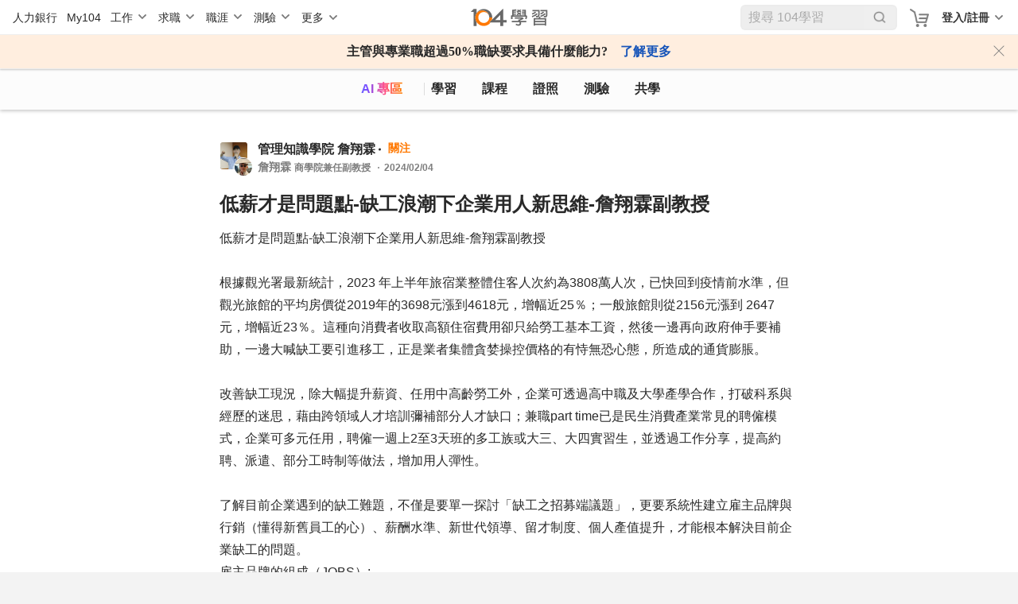

--- FILE ---
content_type: text/html; charset=utf-8
request_url: https://nabi.104.com.tw/posts/nabi_post_10a06ccd-922c-46c8-94df-74c514ba4c8d
body_size: 10160
content:
<!doctype html>
<html data-n-head-ssr lang="zh-Hant-TW" data-n-head="%7B%22lang%22:%7B%22ssr%22:%22zh-Hant-TW%22%7D%7D">
  <head >
    <meta data-n-head="ssr" charset="utf-8"><meta data-n-head="ssr" name="viewport" content="width=device-width, initial-scale=1, minimum-scale=1"><meta data-n-head="ssr" http-equiv="Content-Language" content="zh-tw"><meta data-n-head="ssr" http-equiv="Content-Type" content="text/html; charset=utf-8"><meta data-n-head="ssr" http-equiv="Content-Type" content="IE=edge"><meta data-n-head="ssr" data-hid="thumbnail_2" name="thumbnail" content="https://nabi.104.com.tw/asset/img/nlogo_200x200.png"><meta data-n-head="ssr" data-hid="thumbnail" name="thumbnail" content="https://nabi.104.com.tw/asset/img/thum_nabi.jpg"><meta data-n-head="ssr" data-hid="fb:admins" name="fb:admins" content="100000426555526"><meta data-n-head="ssr" data-hid="fb:app_id" name="fb:app_id" content="114319901946493"><meta data-n-head="ssr" data-hid="og:type" name="og:type" property="og:type" content="website"><meta data-n-head="ssr" data-hid="og:site_name" name="og:site_name" property="og:site_name" content="104學習"><meta data-n-head="ssr" data-hid="twitter:card" name="twitter:card" content="summary_large_image"><meta data-n-head="ssr" data-hid="twitter:image:alt" name="twitter:image:alt" content="我們將人力銀行的職缺進行大數據分析，找到每個職業的必備技能，並提供在職進修所需的文章、影片、課程與教室共學社群，讓在職學習不再孤單沒方向。"><meta data-n-head="ssr" data-hid="robots" name="robots" content="index,follow"><meta data-n-head="ssr" data-hid="og:title" name="og:title" property="og:title" content="低薪才是問題點-缺工浪潮下企業用人新思維-詹翔霖副教授 - 管理知識學院 詹翔霖副教授學習｜104學習"><meta data-n-head="ssr" data-hid="twitter:title" name="twitter:title" content="低薪才是問題點-缺工浪潮下企業用人新思維-詹翔霖副教授 - 管理知識學院 詹翔霖副教授學習｜104學習"><meta data-n-head="ssr" data-hid="description" name="description" content="低薪才是問題點-缺工浪潮下企業用人新思維-詹翔霖副教授

根據觀光署最新統計，2023 年上半年旅宿業整體住客人次約為3808萬人次，已快回到疫情前水準，但觀光旅館的平均房價從2019年的3698元漲..."><meta data-n-head="ssr" data-hid="twitter:description" name="twitter:description" content="低薪才是問題點-缺工浪潮下企業用人新思維-詹翔霖副教授

根據觀光署最新統計，2023 年上半年旅宿業整體住客人次約為3808萬人次，已快回到疫情前水準，但觀光旅館的平均房價從2019年的3698元漲..."><meta data-n-head="ssr" data-hid="og:description" name="og:description" property="og:description" content="低薪才是問題點-缺工浪潮下企業用人新思維-詹翔霖副教授

根據觀光署最新統計，2023 年上半年旅宿業整體住客人次約為3808萬人次，已快回到疫情前水準，但觀光旅館的平均房價從2019年的3698元漲..."><meta data-n-head="ssr" data-hid="og:url" name="og:url" property="og:url" content="https://nabi.104.com.tw/posts/nabi_post_10a06ccd-922c-46c8-94df-74c514ba4c8d"><meta data-n-head="ssr" data-hid="og:image" name="og:image" property="og:image" content="https://heybar.an9.104.com.tw/resource/5awipV7nyPZy8VGMMedDxbJWSupiyCA7ZULPz3ZvoW2eHQHexEe59c9R22RLssr6ekzqmJ93vZR1GLpAQU7sjnXJ"><meta data-n-head="ssr" data-hid="twitter:image" name="twitter:image" property="twitter:image" content="https://heybar.an9.104.com.tw/resource/5awipV7nyPZy8VGMMedDxbJWSupiyCA7ZULPz3ZvoW2eHQHexEe59c9R22RLssr6ekzqmJ93vZR1GLpAQU7sjnXJ"><meta data-n-head="ssr" data-hid="facebook:image" name="facebook:image" property="facebook:image" content="https://heybar.an9.104.com.tw/resource/5awipV7nyPZy8VGMMedDxbJWSupiyCA7ZULPz3ZvoW2eHQHexEe59c9R22RLssr6ekzqmJ93vZR1GLpAQU7sjnXJ"><title>低薪才是問題點-缺工浪潮下企業用人新思維-詹翔霖副教授 - 管理知識學院 詹翔霖副教授學習｜104學習</title><link data-n-head="ssr" rel="preconnect" href="https://cdn.104.com.tw"><link data-n-head="ssr" rel="dns-prefetch" href="https://cdn.104.com.tw"><link data-n-head="ssr" rel="preconnect" href="https://msc.adsmart.104.com.tw"><link data-n-head="ssr" rel="shortcut icon" type="image/icon" href="/favicon.ico"><link data-n-head="ssr" rel="icon" href="/favicon.ico" type="image/x-icon"><link data-n-head="ssr" rel="canonical" href="https://nabi.104.com.tw/posts/nabi_post_10a06ccd-922c-46c8-94df-74c514ba4c8d"><script data-n-head="ssr" src="/js/browser3.js" defer></script><script data-n-head="ssr" src="https://msc.adsmart.104.com.tw/3/3/js/adsmart-ui.js" defer></script><script data-n-head="ssr" data-hid="gtm-script">if(!window._gtm_init){window._gtm_init=1;(function(w,n,d,m,e,p){w[d]=(w[d]==1||n[d]=='yes'||n[d]==1||n[m]==1||(w[e]&&w[e][p]&&w[e][p]()))?1:0})(window,navigator,'doNotTrack','msDoNotTrack','external','msTrackingProtectionEnabled');(function(w,d,s,l,x,y){w[x]={};w._gtm_inject=function(i){if(w.doNotTrack||w[x][i])return;w[x][i]=1;w[l]=w[l]||[];w[l].push({'gtm.start':new Date().getTime(),event:'gtm.js'});var f=d.getElementsByTagName(s)[0],j=d.createElement(s);j.async=true;j.src='https://www.googletagmanager.com/gtm.js?id='+i;f.parentNode.insertBefore(j,f);};w[y]('GTM-M4C2ZPK')})(window,document,'script','dataLayer','_gtm_ids','_gtm_inject')}</script><script data-n-head="ssr" src="https://heybar.an9.104.com.tw/js/heybar.js" defer id="heybarScript"></script><script data-n-head="ssr" type="application/ld+json">[{"@context":"http://schema.org","@type":"BreadcrumbList","name":"104學習","itemListElement":[{"@type":"ListItem","position":1,"name":"104 學習","item":"https://nabi.104.com.tw"}]},{"@context":"https://schema.org","@type":"SocialMediaPosting","@id":"https://nabi.104.com.tw/posts/nabi_post_10a06ccd-922c-46c8-94df-74c514ba4c8d","author":{"@type":"Person","name":"詹翔霖"},"headline":"低薪才是問題點-缺工浪潮下企業用人新思維-詹翔霖副教授","articleBody":"低薪才是問題點-缺工浪潮下企業用人新思維-詹翔霖副教授\n\n根據觀光署最新統計，2023 年上半年旅宿業整體住客人次約為3808萬人次，已快回到疫情前水準，但觀光旅館的平均房價從2019年的3698元漲到4618元，增幅近25％；一般旅館則從2156元漲到 2647元，增幅近23％。這種向消費者收取高額住宿費用卻只給勞工基本工資，然後一邊再向政府伸手要補助，一邊大喊缺工要引進移工，正是業者集體貪婪操控價格的有恃無恐心態，所造成的通貨膨脹。\n\n改善缺工現況，除大幅提升薪資、任用中高齡勞工外，企業可透過高中職及大學產學合作，打破科系與經歷的迷思，藉由跨領域人才培訓彌補部分人才缺口；兼職part time已是民生消費產業常見的聘僱模式，企業可多元任用，聘僱一週上2至3天班的多工族或大三、大四實習生，並透過工作分享，提高約聘、派遣、部分工時制等做法，增加用人彈性。\n\n了解目前企業遇到的缺工難題，不僅是要單一探討「缺工之招募端議題」，更要系統性建立雇主品牌與行銷（懂得新舊員工的心）、薪酬水準、新世代領導、留才制度、個人產值提升，才能根本解決目前企業缺工的問題。\n雇主品牌的組成（JOBS）:\n1. Jobs工作：有趣、學習、挑戰性、自主性、工作生活平衡、彈性工時、工作保障、公司環境、工作地點等。\n2. Organization組織：同事、直屬主管、老闆、董事長或總經理、公司文化、公司聲譽、用人理念、升遷機會、現職或離職員工的評價、國際化、公司願景使命、公司創新等。\n3. Benefits利益：薪資、公司福利、公司營運績效、員工認股等。\n4. Society社會：企業社會責任（CSR）、永續發展目標（SDGs）等。\n\n雇主品牌的三個好處：\n1. 減少招募成本與流失率：研究指出，優秀雇主品牌的企業，可以減少招募成本50%、減少員工流失率28%，提高雇主品牌能見度。\n2. 收入與利潤成長：怡安翰特在2016年的台灣最佳雇主調查提到，員工離職率較其他企業低17%、46%的職缺由企業內部填補、企業收入增長較其他企業高出25%、利潤成長率較其他企業高出58%。\n3. 建立企業的核心競爭力：我們正進入有史以來人才短缺的關鍵時刻，有了好的人才，才能在產業技術居於領導地位；有了好的人才，才能持續創新，面對競爭激烈的市場才有機會獲得更多的投資人或資金。這是一個正向循環，核心人才應該是要和核心競爭力畫上等號的。\n留才機制\n1. 職等職系職稱表。\n2. 薪資制度與薪資水準。\n3. 考核制度。\n4. 升遷制度。\n5. 獎金制度。\n6. 教育訓練制度。\n\n新世代人找工作最在意的13件事：\n1. 交通便捷。\n2. 面試流程-感受與印象。\n3. 工作內容。\n4. 網路評價-負評多不考慮。\n5. 合理薪酬與福利。\n6. 不過度加班-加班需支付加班費。\n7. 彈性上班時間。\n8. 雙向溝通/主管親和力。\n9. 公司環境與工作氣氛。\n10. 新人訓練-嚴謹務實的教育訓練。\n11. 公司營運與品牌識別度。\n12. 優於勞基法的休假制度。\n13. 組織成員-年齡相仿的同事或主管。\n新人導師遴選條件：\n年資：至少在體系服務滿二年以上（三年更好）\n職級：中、高階主管以外人員，具備儲備幹部潛力更好\n特質：\n1. 具備人際關懷導向。\n2. 對體系文化、經營理念、核心價值、組織運作有深度的認識與認同者。\n3. 良好的溝通技巧。\n4. 具備發展他人的動機技能。\n","datePublished":"2024-02-04T15:41:10","dateModified":"2024-02-04T15:41:10","image":["https://heybar.an9.104.com.tw/resource/S5oRo38SLmuFmfvLRN9xhZT2msCErt9UPT2kAXbQTgJQbp2HQejG6xvHSjHvS2cvLLKiPZTD8R4qvzUsgDso1Qw","https://heybar.an9.104.com.tw/resource/5awipV7nyPZy8VGMMedDxbJWSupiyCA7ZULPz3ZvoW2eHQHexEe59c9R22RLssr6ekzqmJ93vZR1GLpAQU7sjnXJ"]}]</script><link rel="preload" href="/_nuxt/610fbf9.js" as="script"><link rel="preload" href="/_nuxt/b2996ca.js" as="script"><link rel="preload" href="/_nuxt/css/061e974.css" as="style"><link rel="preload" href="/_nuxt/d39a473.js" as="script"><link rel="preload" href="/_nuxt/css/ca14a5a.css" as="style"><link rel="preload" href="/_nuxt/9afe5bc.js" as="script"><link rel="preload" href="/_nuxt/css/9ee3855.css" as="style"><link rel="preload" href="/_nuxt/9be4ce8.js" as="script"><link rel="preload" href="/_nuxt/ed8ce16.js" as="script"><link rel="preload" href="/_nuxt/4782166.js" as="script"><link rel="preload" href="/_nuxt/css/a365189.css" as="style"><link rel="preload" href="/_nuxt/ed3c921.js" as="script"><link rel="preload" href="/_nuxt/334ffc9.js" as="script"><link rel="preload" href="/_nuxt/css/d4ac441.css" as="style"><link rel="preload" href="/_nuxt/f5f9a94.js" as="script"><link rel="stylesheet" href="/_nuxt/css/061e974.css"><link rel="stylesheet" href="/_nuxt/css/ca14a5a.css"><link rel="stylesheet" href="/_nuxt/css/9ee3855.css"><link rel="stylesheet" href="/_nuxt/css/a365189.css"><link rel="stylesheet" href="/_nuxt/css/d4ac441.css">
  </head>
  <body >
    <noscript data-n-head="ssr" data-hid="gtm-noscript" data-pbody="true"><iframe src="https://www.googletagmanager.com/ns.html?id=GTM-M4C2ZPK&" height="0" width="0" style="display:none;visibility:hidden" title="gtm"></iframe></noscript><div data-server-rendered="true" id="__nuxt"><div id="__layout"><div class="nuxtRef" style="--scroll-bar-width-layout:0px;" data-v-44b1c9d4><div data-fetch-key="0" data-v-44b1c9d4></div> <div data-v-da3b753e data-v-44b1c9d4><div id="heybar" data-v-da3b753e><div style="height: 44px; background-color: #fff" data-v-da3b753e></div></div> <!----> <!----> <!----> <!----> <!----> <!----></div> <div class="btn-backToTop invisible" data-v-7b4a4940 data-v-44b1c9d4></div> <div data-v-4f9bf044 data-v-44b1c9d4><!----> <!----></div> <div class="clearfix" data-v-44b1c9d4></div> <div class="bigClass" data-v-defa2f02 data-v-44b1c9d4><div id="bigClassNavBar" data-fetch-key="data-v-2b42c3f0:0" class="bigClassNavBar" data-v-2b42c3f0 data-v-defa2f02><!----> <div class="bigClassContainer d-flex align-items-center pt-0" data-v-2b42c3f0><div class="bigClassNavBarWrap" data-v-2b42c3f0><a href="/nabisearch?keyword=AI" data-gtm-btn="AI入口" aria-label="ai" class="bigClassNavBar--link ai" data-v-2b42c3f0>
                AI 專區
            </a> <a href="/feed" aria-label="feed" class="bigClassNavBar--link feed" data-v-2b42c3f0>
                學習
            </a> <a href="/course" aria-label="course" class="bigClassNavBar--link course" data-v-2b42c3f0>
                課程
                <div class="isHint" data-v-2b42c3f0></div></a> <a href="/certify" aria-label="certify" class="bigClassNavBar--link certify" data-v-2b42c3f0>
                證照
            </a> <a href="/assess" aria-label="assess" class="bigClassNavBar--link assess" data-v-2b42c3f0>
                測驗
            </a> <a href="/classroom" aria-label="classroom" class="bigClassNavBar--link classroom" data-v-2b42c3f0>
                共學
            </a></div></div> <!----></div> <div class="bigClassContainer" data-v-defa2f02><div class="h1nh2" data-v-defa2f02><h1>104學習</h1>  </div> <div data-v-defa2f02><!----></div> <div data-v-defa2f02><div class="whitePanel postItem" data-v-50dad141 data-v-defa2f02><!----> <div class="whitePanel__content my-block my-block-singlePage" data-v-50dad141><div data-v-50dad141><div data-info="[object Object]" index="0" data-v-144b6780><div class="avatar" data-v-144b6780><div class="avatar-room mr-3" style="cursor:pointer;" data-v-144b6780><a href="/room/10047867" data-v-144b6780><img src="https://heybar.an9.104.com.tw/resource/hAU9WPCyB2kdLpWJhThQ4aSQ7VmX33uZtistsERFPJSY5MpA6JcavsfFjhbkRGtqmf1kd8adkWWfiJ5u3a9Zkhr" alt="" class="photoRoom" data-v-144b6780></a> <div style="cursor:default;" data-v-144b6780><img src="https://heybar.an9.104.com.tw/resource/24P3kdaNHxww1ejkHNp4ot2DVmXGsb4nxC7mE9mdzbEifPaWy6ySphckvUjYv1cQUNAAxcYkSXs5pusQRypLaCQx" alt class="photoUsr" data-v-144b6780></div></div> <div class="avatar-content" data-v-144b6780><div class="avatar-info avatar-info__p16 pr-2" data-v-144b6780><a href="/room/10047867" class="cursorPointer roomLinK" data-v-144b6780>
                        管理知識學院 詹翔霖
                    </a> <div data-gtm-btn="關注" class="favLink avatar-info__p14 pl-3 ml-1 d-inline-block" data-v-144b6780>
                        關注
                    </div></div> <span class="avatar-info__p14 avatarName" style="cursor:default;" data-v-144b6780><span style="overflow:hidden;" data-v-144b6780><span style="box-shadow:transparent 0 0;"><span>
                        詹翔霖
                        </span><!----> <div class="avatar-txt" style="display:inline-block;" data-v-144b6780><p data-v-144b6780>
                                    商學院兼任副教授
                                </p> <p data-v-144b6780>2024/02/04</p></div></span></span></span></div> <div class="postTagBlock isSinglePage" data-v-144b6780><div class="fillTop" data-v-144b6780></div> <!----> <!----> <span class="fillMerge" data-v-144b6780></span></div></div> <div class="txtArea" data-v-144b6780><h1 class="d-block cursorPoint txtArae-label pb-2" data-v-144b6780>
            低薪才是問題點-缺工浪潮下企業用人新思維-詹翔霖副教授
        </h1> <div class="txtArae-txt" data-v-144b6780><div data-v-144b6780><div data-v-f53e253c data-v-144b6780><div data-v-f53e253c><span class="d-inline-block" data-v-f53e253c><span data-v-f53e253c>低薪才是問題點-缺工浪潮下企業用人新思維-詹翔霖副教授</span></span> <!----></div><div data-v-f53e253c><span class="d-inline-block" data-v-f53e253c><span data-v-f53e253c></span></span> <!----></div><div data-v-f53e253c><span class="d-inline-block" data-v-f53e253c><span data-v-f53e253c>根據觀光署最新統計，2023 年上半年旅宿業整體住客人次約為3808萬人次，已快回到疫情前水準，但觀光旅館的平均房價從2019年的3698元漲到4618元，增幅近25％；一般旅館則從2156元漲到 2647元，增幅近23％。這種向消費者收取高額住宿費用卻只給勞工基本工資，然後一邊再向政府伸手要補助，一邊大喊缺工要引進移工，正是業者集體貪婪操控價格的有恃無恐心態，所造成的通貨膨脹。</span></span> <!----></div><div data-v-f53e253c><span class="d-inline-block" data-v-f53e253c><span data-v-f53e253c></span></span> <!----></div><div data-v-f53e253c><span class="d-inline-block" data-v-f53e253c><span data-v-f53e253c>改善缺工現況，除大幅提升薪資、任用中高齡勞工外，企業可透過高中職及大學產學合作，打破科系與經歷的迷思，藉由跨領域人才培訓彌補部分人才缺口；兼職part time已是民生消費產業常見的聘僱模式，企業可多元任用，聘僱一週上2至3天班的多工族或大三、大四實習生，並透過工作分享，提高約聘、派遣、部分工時制等做法，增加用人彈性。</span></span> <!----></div><div data-v-f53e253c><span class="d-inline-block" data-v-f53e253c><span data-v-f53e253c></span></span> <!----></div><div data-v-f53e253c><span class="d-inline-block" data-v-f53e253c><span data-v-f53e253c>了解目前企業遇到的缺工難題，不僅是要單一探討「缺工之招募端議題」，更要系統性建立雇主品牌與行銷（懂得新舊員工的心）、薪酬水準、新世代領導、留才制度、個人產值提升，才能根本解決目前企業缺工的問題。</span></span> <!----></div><div data-v-f53e253c><span class="d-inline-block" data-v-f53e253c><span data-v-f53e253c>雇主品牌的組成（JOBS）:</span></span> <!----></div><div data-v-f53e253c><span class="d-inline-block" data-v-f53e253c><span data-v-f53e253c>1. Jobs工作：有趣、學習、挑戰性、自主性、工作生活平衡、彈性工時、工作保障、公司環境、工作地點等。</span></span> <!----></div><div data-v-f53e253c><span class="d-inline-block" data-v-f53e253c><span data-v-f53e253c>2. Organization組織：同事、直屬主管、老闆、董事長或總經理、公司文化、公司聲譽、用人理念、升遷機會、現職或離職員工的評價、國際化、公司願景使命、公司創新等。</span></span> <!----></div><div data-v-f53e253c><span class="d-inline-block" data-v-f53e253c><span data-v-f53e253c>3. Benefits利益：薪資、公司福利、公司營運績效、員工認股等。</span></span> <!----></div><div data-v-f53e253c><span class="d-inline-block" data-v-f53e253c><span data-v-f53e253c>4. Society社會：企業社會責任（CSR）、永續發展目標（SDGs）等。</span></span> <!----></div><div data-v-f53e253c><span class="d-inline-block" data-v-f53e253c><span data-v-f53e253c></span></span> <!----></div><div data-v-f53e253c><span class="d-inline-block" data-v-f53e253c><span data-v-f53e253c>雇主品牌的三個好處：</span></span> <!----></div><div data-v-f53e253c><span class="d-inline-block" data-v-f53e253c><span data-v-f53e253c>1. 減少招募成本與流失率：研究指出，優秀雇主品牌的企業，可以減少招募成本50%、減少員工流失率28%，提高雇主品牌能見度。</span></span> <!----></div><div data-v-f53e253c><span class="d-inline-block" data-v-f53e253c><span data-v-f53e253c>2. 收入與利潤成長：怡安翰特在2016年的台灣最佳雇主調查提到，員工離職率較其他企業低17%、46%的職缺由企業內部填補、企業收入增長較其他企業高出25%、利潤成長率較其他企業高出58%。</span></span> <!----></div><div data-v-f53e253c><span class="d-inline-block" data-v-f53e253c><span data-v-f53e253c>3. 建立企業的核心競爭力：我們正進入有史以來人才短缺的關鍵時刻，有了好的人才，才能在產業技術居於領導地位；有了好的人才，才能持續創新，面對競爭激烈的市場才有機會獲得更多的投資人或資金。這是一個正向循環，核心人才應該是要和核心競爭力畫上等號的。</span></span> <!----></div><div data-v-f53e253c><span class="d-inline-block" data-v-f53e253c><span data-v-f53e253c>留才機制</span></span> <!----></div><div data-v-f53e253c><span class="d-inline-block" data-v-f53e253c><span data-v-f53e253c>1. 職等職系職稱表。</span></span> <!----></div><div data-v-f53e253c><span class="d-inline-block" data-v-f53e253c><span data-v-f53e253c>2. 薪資制度與薪資水準。</span></span> <!----></div><div data-v-f53e253c><span class="d-inline-block" data-v-f53e253c><span data-v-f53e253c>3. 考核制度。</span></span> <!----></div><div data-v-f53e253c><span class="d-inline-block" data-v-f53e253c><span data-v-f53e253c>4. 升遷制度。</span></span> <!----></div><div data-v-f53e253c><span class="d-inline-block" data-v-f53e253c><span data-v-f53e253c>5. 獎金制度。</span></span> <!----></div><div data-v-f53e253c><span class="d-inline-block" data-v-f53e253c><span data-v-f53e253c>6. 教育訓練制度。</span></span> <!----></div><div data-v-f53e253c><span class="d-inline-block" data-v-f53e253c><span data-v-f53e253c></span></span> <!----></div><div data-v-f53e253c><span class="d-inline-block" data-v-f53e253c><span data-v-f53e253c>新世代人找工作最在意的13件事：</span></span> <!----></div><div data-v-f53e253c><span class="d-inline-block" data-v-f53e253c><span data-v-f53e253c>1. 交通便捷。</span></span> <!----></div><div data-v-f53e253c><span class="d-inline-block" data-v-f53e253c><span data-v-f53e253c>2. 面試流程-感受與印象。</span></span> <!----></div><div data-v-f53e253c><span class="d-inline-block" data-v-f53e253c><span data-v-f53e253c>3. 工作內容。</span></span> <!----></div><div data-v-f53e253c><span class="d-inline-block" data-v-f53e253c><span data-v-f53e253c>4. 網路評價-負評多不考慮。</span></span> <!----></div><div data-v-f53e253c><span class="d-inline-block" data-v-f53e253c><span data-v-f53e253c>5. 合理薪酬與福利。</span></span> <!----></div><div data-v-f53e253c><span class="d-inline-block" data-v-f53e253c><span data-v-f53e253c>6. 不過度加班-加班需支付加班費。</span></span> <!----></div><div data-v-f53e253c><span class="d-inline-block" data-v-f53e253c><span data-v-f53e253c>7. 彈性上班時間。</span></span> <!----></div><div data-v-f53e253c><span class="d-inline-block" data-v-f53e253c><span data-v-f53e253c>8. 雙向溝通/主管親和力。</span></span> <!----></div><div data-v-f53e253c><span class="d-inline-block" data-v-f53e253c><span data-v-f53e253c>9. 公司環境與工作氣氛。</span></span> <!----></div><div data-v-f53e253c><span class="d-inline-block" data-v-f53e253c><span data-v-f53e253c>10. 新人訓練-嚴謹務實的教育訓練。</span></span> <!----></div><div data-v-f53e253c><span class="d-inline-block" data-v-f53e253c><span data-v-f53e253c>11. 公司營運與品牌識別度。</span></span> <!----></div><div data-v-f53e253c><span class="d-inline-block" data-v-f53e253c><span data-v-f53e253c>12. 優於勞基法的休假制度。</span></span> <!----></div><div data-v-f53e253c><span class="d-inline-block" data-v-f53e253c><span data-v-f53e253c>13. 組織成員-年齡相仿的同事或主管。</span></span> <!----></div><div data-v-f53e253c><span class="d-inline-block" data-v-f53e253c><span data-v-f53e253c>新人導師遴選條件：</span></span> <!----></div><div data-v-f53e253c><span class="d-inline-block" data-v-f53e253c><span data-v-f53e253c>年資：至少在體系服務滿二年以上（三年更好）</span></span> <!----></div><div data-v-f53e253c><span class="d-inline-block" data-v-f53e253c><span data-v-f53e253c>職級：中、高階主管以外人員，具備儲備幹部潛力更好</span></span> <!----></div><div data-v-f53e253c><span class="d-inline-block" data-v-f53e253c><span data-v-f53e253c>特質：</span></span> <!----></div><div data-v-f53e253c><span class="d-inline-block" data-v-f53e253c><span data-v-f53e253c>1. 具備人際關懷導向。</span></span> <!----></div><div data-v-f53e253c><span class="d-inline-block" data-v-f53e253c><span data-v-f53e253c>2. 對體系文化、經營理念、核心價值、組織運作有深度的認識與認同者。</span></span> <!----></div><div data-v-f53e253c><span class="d-inline-block" data-v-f53e253c><span data-v-f53e253c>3. 良好的溝通技巧。</span></span> <!----></div><div data-v-f53e253c><span class="d-inline-block" data-v-f53e253c><span data-v-f53e253c>4. 具備發展他人的動機技能。</span></span> </div> <!----></div> <ul class="tag mt-4 mb-4" style="display:none;" data-v-144b6780><li data-gtm-content="貼文-點擊河道Tag" class="tag-blueLake" data-v-144b6780><a href="/room/ability_10001422" data-v-144b6780>CSR</a></li><li data-gtm-content="貼文-點擊河道Tag" class="tag-blueLake" data-v-144b6780><a href="/room/ability_10035878" data-v-144b6780>人力與知識管理</a></li><li data-gtm-content="貼文-點擊河道Tag" class="tag-blueLake" data-v-144b6780><a href="/room/ability_10022685" data-v-144b6780>營運</a></li><li data-gtm-content="貼文-點擊河道Tag" class="tag-blueLake" data-v-144b6780><a href="/room/ability_10007274" data-v-144b6780>產學合作</a></li><li data-gtm-content="貼文-點擊河道Tag" class="tag-blueLake" data-v-144b6780><a href="/room/ability_10027883" data-v-144b6780>親和力</a></li><li data-gtm-content="貼文-點擊河道Tag" class="tag-gray none-pointer" data-v-144b6780><a href="/posts/nabi_post_10a06ccd-922c-46c8-94df-74c514ba4c8d" aria-current="page" class="nuxt-link-exact-active nuxt-link-active" data-v-144b6780>管理知識學院 詹翔霖副教授</a></li><li data-gtm-content="貼文-點擊河道Tag" class="tag-gray none-pointer" data-v-144b6780><a href="/posts/nabi_post_10a06ccd-922c-46c8-94df-74c514ba4c8d" aria-current="page" class="nuxt-link-exact-active nuxt-link-active" data-v-144b6780>管理知識學院 詹翔霖老師</a></li><li data-gtm-content="貼文-點擊河道Tag" class="tag-gray none-pointer" data-v-144b6780><a href="/posts/nabi_post_10a06ccd-922c-46c8-94df-74c514ba4c8d" aria-current="page" class="nuxt-link-exact-active nuxt-link-active" data-v-144b6780>低薪才是問題點-缺工浪潮下企業用人新思維</a></li><li data-gtm-content="貼文-點擊河道Tag" class="tag-gray none-pointer" data-v-144b6780><a href="/posts/nabi_post_10a06ccd-922c-46c8-94df-74c514ba4c8d" aria-current="page" class="nuxt-link-exact-active nuxt-link-active" data-v-144b6780>願意學習</a></li><li data-gtm-content="貼文-點擊河道Tag" class="tag-gray none-pointer" data-v-144b6780><a href="/posts/nabi_post_10a06ccd-922c-46c8-94df-74c514ba4c8d" aria-current="page" class="nuxt-link-exact-active nuxt-link-active" data-v-144b6780>管理知識學院 詹翔霖</a></li><li data-gtm-content="貼文-點擊河道Tag" class="tag-gray none-pointer" data-v-144b6780><a href="/posts/nabi_post_10a06ccd-922c-46c8-94df-74c514ba4c8d" aria-current="page" class="nuxt-link-exact-active nuxt-link-active" data-v-144b6780>知識管理詹翔霖</a></li></ul></div></div> <!----></div> <div class="imgBlock" data-v-144b6780><div class="fileColumn" data-v-144b6780><div class="imgBox equal equal-2" data-v-144b6780><div class="imgLink flex-row" data-v-144b6780><div class="imgLink-img contain" data-v-144b6780><div id="SimpleLightBox" data-gtm-content="貼文-點擊圖片" class="d-flex" data-v-316c6abc data-v-144b6780><div class="d-flex defaultBox" data-v-316c6abc><img alt="低薪才是問題點-缺工浪潮下企業用人新思維-詹翔霖副教授" src="https://heybar.an9.104.com.tw/resource/S5oRo38SLmuFmfvLRN9xhZT2msCErt9UPT2kAXbQTgJQbp2HQejG6xvHSjHvS2cvLLKiPZTD8R4qvzUsgDso1Qw" data-v-316c6abc data-v-144b6780></div> <!----></div></div></div></div><div class="imgBox equal equal-2" data-v-144b6780><div class="imgLink flex-row" data-v-144b6780><div class="imgLink-img contain" data-v-144b6780><div id="SimpleLightBox" data-gtm-content="貼文-點擊圖片" class="d-flex" data-v-316c6abc data-v-144b6780><div class="d-flex defaultBox" data-v-316c6abc><img alt="低薪才是問題點-缺工浪潮下企業用人新思維-詹翔霖副教授" src="https://heybar.an9.104.com.tw/resource/5awipV7nyPZy8VGMMedDxbJWSupiyCA7ZULPz3ZvoW2eHQHexEe59c9R22RLssr6ekzqmJ93vZR1GLpAQU7sjnXJ" data-v-316c6abc data-v-144b6780></div> <!----></div></div></div></div></div></div> <div class="singlePageTag" data-v-144b6780><ul class="tag mt-4 mb-4" style="display:;" data-v-144b6780><li data-gtm-content="貼文-點擊河道Tag" class="tag-blueLake" data-v-144b6780><a href="/room/ability_10001422" data-v-144b6780>CSR</a></li><li data-gtm-content="貼文-點擊河道Tag" class="tag-blueLake" data-v-144b6780><a href="/room/ability_10035878" data-v-144b6780>人力與知識管理</a></li><li data-gtm-content="貼文-點擊河道Tag" class="tag-blueLake" data-v-144b6780><a href="/room/ability_10022685" data-v-144b6780>營運</a></li><li data-gtm-content="貼文-點擊河道Tag" class="tag-blueLake" data-v-144b6780><a href="/room/ability_10007274" data-v-144b6780>產學合作</a></li><li data-gtm-content="貼文-點擊河道Tag" class="tag-blueLake" data-v-144b6780><a href="/room/ability_10027883" data-v-144b6780>親和力</a></li><li data-gtm-content="貼文-點擊河道Tag" class="tag-gray none-pointer" data-v-144b6780><a href="/posts/nabi_post_10a06ccd-922c-46c8-94df-74c514ba4c8d" aria-current="page" class="nuxt-link-exact-active nuxt-link-active" data-v-144b6780>管理知識學院 詹翔霖副教授</a></li><li data-gtm-content="貼文-點擊河道Tag" class="tag-gray none-pointer" data-v-144b6780><a href="/posts/nabi_post_10a06ccd-922c-46c8-94df-74c514ba4c8d" aria-current="page" class="nuxt-link-exact-active nuxt-link-active" data-v-144b6780>管理知識學院 詹翔霖老師</a></li><li data-gtm-content="貼文-點擊河道Tag" class="tag-gray none-pointer" data-v-144b6780><a href="/posts/nabi_post_10a06ccd-922c-46c8-94df-74c514ba4c8d" aria-current="page" class="nuxt-link-exact-active nuxt-link-active" data-v-144b6780>低薪才是問題點-缺工浪潮下企業用人新思維</a></li><li data-gtm-content="貼文-點擊河道Tag" class="tag-gray none-pointer" data-v-144b6780><a href="/posts/nabi_post_10a06ccd-922c-46c8-94df-74c514ba4c8d" aria-current="page" class="nuxt-link-exact-active nuxt-link-active" data-v-144b6780>願意學習</a></li><li data-gtm-content="貼文-點擊河道Tag" class="tag-gray none-pointer" data-v-144b6780><a href="/posts/nabi_post_10a06ccd-922c-46c8-94df-74c514ba4c8d" aria-current="page" class="nuxt-link-exact-active nuxt-link-active" data-v-144b6780>管理知識學院 詹翔霖</a></li><li data-gtm-content="貼文-點擊河道Tag" class="tag-gray none-pointer" data-v-144b6780><a href="/posts/nabi_post_10a06ccd-922c-46c8-94df-74c514ba4c8d" aria-current="page" class="nuxt-link-exact-active nuxt-link-active" data-v-144b6780>知識管理詹翔霖</a></li> <span class="more pointer" data-v-144b6780></span></ul></div> <!----> <!----> <!----> <!----> <!----> <!----> <!----></div></div> <div data-v-6f866ca7 data-v-50dad141><div class="countArea" data-v-6f866ca7><span class="clap" style="cursor:defaut;" data-v-6f866ca7>0</span> <span class="comment" data-v-6f866ca7>
            0
        </span> <span class="views" data-v-6f866ca7>784</span> <span class="favoriteCount" data-v-6f866ca7>0</span></div> <div class="feedbackArea" data-v-6f866ca7><div class="feedback-item feedback-item__4btn" data-v-6f866ca7><div class="iconBG clap" data-v-6f866ca7>拍手</div></div> <div class="feedback-item feedback-item__4btn" data-v-6f866ca7><div class="iconBG comment" data-v-6f866ca7>留言</div></div> <div class="feedback-item feedback-item__4btn" data-v-6f866ca7><div class="iconBG share" data-v-6f866ca7>分享</div> <div class="sharePop" data-v-6f866ca7><div class="shareTo" data-v-6f866ca7><div class="shareTo-label" data-v-6f866ca7>分享到：</div> <div class="shareTo-list" data-v-6f866ca7><div class="shareTo-item" data-v-6f866ca7><img src="/_nuxt/2df42929a0f0e197b15d84b7acf7cf18.svg" alt data-v-6f866ca7> <p data-v-6f866ca7>Line</p></div> <div class="shareTo-item" data-v-6f866ca7><img src="/_nuxt/e0b1dcaab5303350ccb3e8a1537be075.svg" alt data-v-6f866ca7> <p data-v-6f866ca7>Facebook</p></div> <div class="shareTo-item" data-v-6f866ca7><img src="/_nuxt/490cbcab3e4b42e8acc9692f637af948.svg" alt data-v-6f866ca7> <p data-v-6f866ca7>複製連結</p></div></div> <div class="shareTo-close" data-v-6f866ca7>取消</div></div></div></div> <div class="feedback-item feedback-item__4btn" data-v-6f866ca7><div class="iconBG favor" data-v-6f866ca7>
                收藏
            </div></div></div> <input type="text" value="https://nabi.104.com.tw/posts/nabi_post_10a06ccd-922c-46c8-94df-74c514ba4c8d?utm_source=104nabi&amp;utm_medium=share" class="copylink" data-v-6f866ca7> <!----></div> <div class="w-100 position-relative" data-v-375aa0b2 data-v-50dad141><!----> <!----></div> <div data-v-50dad141><!----></div> <!----></div> <!----></div> <div data-v-4fd66aa6 data-v-defa2f02><!----><!----><!----><!----><!----><!----><!----></div></div> <!----> <!----></div> <!----> <!----> <!----> <!----> <!----> <!----> <!----> <div data-v-defa2f02><!----> <!----> <!----> <!----> <div fragment="fe7281a644" data-v-71bee284><!----></div></div></div> <!----> <!----></div></div></div><script>window.__NUXT__=(function(a,b,c,d,e,f,g,h,i,j,k,l,m,n,o,p,q,r,s,t,u,v,w,x){return {layout:"default",data:[{data:{key:"nabi_post_10a06ccd-922c-46c8-94df-74c514ba4c8d",sender:"1540125",product:"nabi",targets:b,type:"nabi_post",reference:b,anonymous:a,privacy:"public",sender_info:{valid:h,name:"詹翔霖",headshot:"https:\u002F\u002Fheybar.an9.104.com.tw\u002Fresource\u002F24P3kdaNHxww1ejkHNp4ot2DVmXGsb4nxC7mE9mdzbEifPaWy6ySphckvUjYv1cQUNAAxcYkSXs5pusQRypLaCQx",info:{jobTitle:"商學院兼任副教授",companyName:"文化大學",topDegree:{degree_level:2,school_name:"國立中山大學",school_id:"5009000000",major_name:"企管所EMBA",major_cat:b,start_date:b,end_date:b,degree_status:b,sort:d,degree:"碩士",degree_status_desc:b},activeServices:[],personal_state:b,personal_state_desc:b,identity:b},source:"activity"},tags:["管理知識學院 詹翔霖副教授","管理知識學院 詹翔霖老師","低薪才是問題點-缺工浪潮下企業用人新思維","願意學習",n,k,o,p,q,"知識管理詹翔霖",r],image:s,link:"https:\u002F\u002Fnabi.104.com.tw\u002Fposts\u002Fnabi_post_10a06ccd-922c-46c8-94df-74c514ba4c8d?type=nabi_post",content:"低薪才是問題點-缺工浪潮下企業用人新思維-詹翔霖副教授\n\n根據觀光署最新統計，2023 年上半年旅宿業整體住客人次約為3808萬人次，已快回到疫情前水準，但觀光旅館的平均房價從2019年的3698元漲到4618元，增幅近25％；一般旅館則從2156元漲到 2647元，增幅近23％。這種向消費者收取高額住宿費用卻只給勞工基本工資，然後一邊再向政府伸手要補助，一邊大喊缺工要引進移工，正是業者集體貪婪操控價格的有恃無恐心態，所造成的通貨膨脹。\n\n改善缺工現況，除大幅提升薪資、任用中高齡勞工外，企業可透過高中職及大學產學合作，打破科系與經歷的迷思，藉由跨領域人才培訓彌補部分人才缺口；兼職part time已是民生消費產業常見的聘僱模式，企業可多元任用，聘僱一週上2至3天班的多工族或大三、大四實習生，並透過工作分享，提高約聘、派遣、部分工時制等做法，增加用人彈性。\n\n了解目前企業遇到的缺工難題，不僅是要單一探討「缺工之招募端議題」，更要系統性建立雇主品牌與行銷（懂得新舊員工的心）、薪酬水準、新世代領導、留才制度、個人產值提升，才能根本解決目前企業缺工的問題。\n雇主品牌的組成（JOBS）:\n1. Jobs工作：有趣、學習、挑戰性、自主性、工作生活平衡、彈性工時、工作保障、公司環境、工作地點等。\n2. Organization組織：同事、直屬主管、老闆、董事長或總經理、公司文化、公司聲譽、用人理念、升遷機會、現職或離職員工的評價、國際化、公司願景使命、公司創新等。\n3. Benefits利益：薪資、公司福利、公司營運績效、員工認股等。\n4. Society社會：企業社會責任（CSR）、永續發展目標（SDGs）等。\n\n雇主品牌的三個好處：\n1. 減少招募成本與流失率：研究指出，優秀雇主品牌的企業，可以減少招募成本50%、減少員工流失率28%，提高雇主品牌能見度。\n2. 收入與利潤成長：怡安翰特在2016年的台灣最佳雇主調查提到，員工離職率較其他企業低17%、46%的職缺由企業內部填補、企業收入增長較其他企業高出25%、利潤成長率較其他企業高出58%。\n3. 建立企業的核心競爭力：我們正進入有史以來人才短缺的關鍵時刻，有了好的人才，才能在產業技術居於領導地位；有了好的人才，才能持續創新，面對競爭激烈的市場才有機會獲得更多的投資人或資金。這是一個正向循環，核心人才應該是要和核心競爭力畫上等號的。\n留才機制\n1. 職等職系職稱表。\n2. 薪資制度與薪資水準。\n3. 考核制度。\n4. 升遷制度。\n5. 獎金制度。\n6. 教育訓練制度。\n\n新世代人找工作最在意的13件事：\n1. 交通便捷。\n2. 面試流程-感受與印象。\n3. 工作內容。\n4. 網路評價-負評多不考慮。\n5. 合理薪酬與福利。\n6. 不過度加班-加班需支付加班費。\n7. 彈性上班時間。\n8. 雙向溝通\u002F主管親和力。\n9. 公司環境與工作氣氛。\n10. 新人訓練-嚴謹務實的教育訓練。\n11. 公司營運與品牌識別度。\n12. 優於勞基法的休假制度。\n13. 組織成員-年齡相仿的同事或主管。\n新人導師遴選條件：\n年資：至少在體系服務滿二年以上（三年更好）\n職級：中、高階主管以外人員，具備儲備幹部潛力更好\n特質：\n1. 具備人際關懷導向。\n2. 對體系文化、經營理念、核心價值、組織運作有深度的認識與認同者。\n3. 良好的溝通技巧。\n4. 具備發展他人的動機技能。\n",title:"低薪才是問題點-缺工浪潮下企業用人新思維-詹翔霖副教授",files:[{file_id:"520b42c7a3ce4d37a9b6dc263b3ae48611",file_type:t,file_url:"https:\u002F\u002Fheybar.an9.104.com.tw\u002Fresource\u002FS5oRo38SLmuFmfvLRN9xhZT2msCErt9UPT2kAXbQTgJQbp2HQejG6xvHSjHvS2cvLLKiPZTD8R4qvzUsgDso1Qw",file_title:"低薪才是問題點-缺工浪潮下企業用人新思維-詹翔霖副教授.jpg",file_content:b,file_link:b,insert_date:u},{file_id:"4a81c582742047bc8d56f1529e4a1c0711",file_type:t,file_url:s,file_title:"心理學家阿德勒曾經說過，人生所有問題，皆來自人際互動.jpg",file_content:b,file_link:b,insert_date:u}],extra:{nabi_room_list:[{room_id:l,room_title:k,room_link:"https:\u002F\u002Fnabi.104.com.tw\u002Froom\u002F10047867"}]},conditions:{nabi_room_ids:[l]},create_date:m,id:"8dda3da3-3d68-4afa-973c-bbdf2c488c28",modify_date:m,order_date:m,social_count:{handclap:d,favorite:d,view_log:63,channel_view:721,comment:d},social_do:{handclap:a,favorite:a,view_log:a,comment:a},first_comment:b,resource_type:v,ability_list:[{ability_id:10001422,ability:o,type:f,is_favorite:a},{ability_id:10035878,ability:r,type:f,is_favorite:a},{ability_id:10022685,ability:p,type:f,is_favorite:a},{ability_id:10007274,ability:n,type:f,is_favorite:a},{ability_id:10027883,ability:q,type:w,is_favorite:a}],room_list:[{room_id:l,room_title:k,photo_small_file_url:"https:\u002F\u002Fheybar.an9.104.com.tw\u002Fresource\u002FhAU9WPCyB2kdLpWJhThQ4aSQ7VmX33uZtistsERFPJSY5MpA6JcavsfFjhbkRGtqmf1kd8adkWWfiJ5u3a9Zkhr",is_favorite:a,privacy_state:f,role_type:w,showFocus:h}],sender_is_cko:d,schedule_date:b,publish_state:f,recommend_type:b,recommend_uuid:b,coldstart_theme:b},initial:h}],fetch:{"0":{initialized:a,initializedAfterLogin:a},"data-v-2b42c3f0:0":{isShowBulletinModal:a,bulletinModalContent:{},announcementShow:a,onlineBulletin:{},hideAnnouncement:a}},error:b,state:{userGroup:[],isSupportsWebp:h,isMobile:c,isTablet:c,headerOffsetTop:d,authUser:b,runLogin:{status:a,returnNow:a},runLogout:{status:a,returnNow:a},isShowJobFit:a,jobScrollRef:b,eventType:b,h1:"104學習",h2:e,h3:e,cjcatKey:{jobcat:c},saveJobKey:{jobcat:c},fromBot:"Mozilla\u002F5.0 (Macintosh; Intel Mac OS X 10_15_7) AppleWebKit\u002F537.36 (KHTML, like Gecko) Chrome\u002F131.0.0.0 Safari\u002F537.36; ClaudeBot\u002F1.0; +claudebot@anthropic.com)",from104App:a,from104IosApp:a,from104AndroidApp:a,iosShopSwitch:b,androidShopSwitch:b,bigClassNavIsHandle:a,csrfToken:"ykNyY92k-WKShta8MBSRYlzMqouMfSpYb0l8",postsViewLog:{channelTypeOption:b,recommendType:b,channelInfoOption:b},providerId:b,onlineBulletinCache:{data:b,fetchedAt:d},specificCourseTypeList:[{resourceId:"1ece6a0d-965c-4c55-9464-fdb32e2f8914",type:v}],auth:{login:a,user:b,runCheckUser:a,dialogAlertLogin:a},career:{meta:{totalRows:i,resultRows:i,recFrom:i,nextFrom:"-1"},skills:[]},cko:{ckoList:{data:c,isInitial:a,isLoading:a}},competitiveness:{currentType:x,nowJob:{},futureJobs:[],futureCurrentIndex:x,jobFit:{}},content:{contentKey:e,capability:c,intro:c,sreport:c,empty:c},cours3rd:{initialed:a,providerId:e,jobcat:e,jobTitle:e,tab:e,hardSkill:{filter:j,loaded:[],recommend:[],hot:[],recent:[],recommend_free:[],others:[]},softSkill:{filter:j,loaded:[],recommend:[],hot:[],recent:[],recommend_free:[],others:[]}},course3rdSingle:{initialed:a,providerId:e,videos:{recommend:[],hot:[],recent:[],all:[],featuredCourses:[],themes:[]}},document:{},error:{error:[]},favoriteJob:{meta:{},isFavoriteLast:a,favorites:[],recommendJobs:[],saveJobsMeta:{},isSaveLast:a,saveJobs:[]},hahow:{initialed:a,providerId:i,jobcat:e,jobTitle:e,tab:e,hardSkill:{filter:j,loaded:[],recommend:[],hot:[],recent:[],recommend_free:[],others:[]},softSkill:{filter:j,loaded:[],recommend:[],hot:[],recent:[],recommend_free:[],others:[]}},heybar:{},intro:{videoInfo:{},articleInfo:{},recommendVideos:[]},myRoom:{myRoom:{data:c,isInitial:a,isLoading:a}},opportunity:{labels:["1年以下","1-3年","3-5年","5-10年","10年以上"],opportunity:{filled:{},lack:{}}},process:{processState:b},purchase:{failMsg:b,orderId:b},shoppingCart:{items:[],coupons:[],usableCoupons:[],init:a},test:{testEvent:{},testUpdate:{},topTest:[]},unSubscribe:{isCanceled:c},updatelist:{activityUpdate:{},taiwinUpdate:{},thirdUpdate:{},roomUpdate:{}},user:{userInfo:{},mySaving:{},myLearning:{},myTesting:[{noTestRecordSkillCount:g,jobcat:g,jobTitle:"曾做過的測驗"}],myRecord:{},mySubscribe:{},recommendJobcats:{fetchTime:d,present:c,expect:c,expect2:c,recommend:c,appoint:c,default:c,customs:[]},defaultTesting:[{noTestRecordSkillCount:"false",jobcat:g,jobTitle:"熱門測驗"}],defaultTopSkills:[],featuredTesting:[],recommendedTesting:[],hadFavorRoom:a,masterResume:c,dynamicFormTem:{}},wall:{total:d,type:j,initial:a,regularLimit:10,round:f,providersLength:[],thirdNextKey:d,activityNextKey:d,taiwinNextKey:d,jobNextKey:d,startAt:"firstRound",countLast:d,third:[],activity:{count:d,has_next:h,limit:d,next:f,offset:d,result:[]},taiwin:{meta:{capability:g,capabilityId:g,totalRows:g,nextFrom:i,recFrom:g,resultRows:g},data:[]},list:[],certRelative:{type:"certRelative",data:[]},jobRelative:{type:"jobRelative",testMeta:{},data:[]},postRelativeSkill:[]}},serverRendered:h,routePath:"\u002Fposts\u002Fnabi_post_10a06ccd-922c-46c8-94df-74c514ba4c8d",config:{_app:{basePath:"\u002F",assetsPath:"\u002F_nuxt\u002F",cdnURL:b}}}}(false,null,void 0,0,"",1,"0",true,"1","all","管理知識學院 詹翔霖",10047867,"2024-02-04T15:41:10","產學合作","CSR","營運","親和力","人力與知識管理","https:\u002F\u002Fheybar.an9.104.com.tw\u002Fresource\u002F5awipV7nyPZy8VGMMedDxbJWSupiyCA7ZULPz3ZvoW2eHQHexEe59c9R22RLssr6ekzqmJ93vZR1GLpAQU7sjnXJ","PIC","2024-02-04T07:35:15+00:00",3,5,-1));</script><script src="/_nuxt/610fbf9.js" defer></script><script src="/_nuxt/9be4ce8.js" defer></script><script src="/_nuxt/ed8ce16.js" defer></script><script src="/_nuxt/4782166.js" defer></script><script src="/_nuxt/ed3c921.js" defer></script><script src="/_nuxt/334ffc9.js" defer></script><script src="/_nuxt/f5f9a94.js" defer></script><script src="/_nuxt/b2996ca.js" defer></script><script src="/_nuxt/d39a473.js" defer></script><script src="/_nuxt/9afe5bc.js" defer></script>
  </body>
</html>

--- FILE ---
content_type: text/css
request_url: https://nabi.104.com.tw/_nuxt/css/9ee3855.css
body_size: 12449
content:
.copylink[data-v-6f866ca7]{left:-100%;position:fixed}.link[data-v-f53e253c]{color:#1654b9;cursor:pointer;display:flex}.link[data-v-f53e253c]:hover{-webkit-text-decoration:underline;text-decoration:underline}.roomImg[data-v-4bccf00f]{border-radius:4px;height:36px;width:36px}.iconWrap[data-v-375aa0b2]{height:30px;left:50%;position:absolute;top:50%;transform:translate(-50%,-50%);width:30px;z-index:99}.title[data-v-0654d048]{color:#292929;font-size:18px;font-weight:700}.loading[data-v-0654d048]{flex-basis:100%;width:100%}.contentBox[data-v-0654d048]{padding:16px 16px 24px}@media screen and (max-width:767px){.contentBox[data-v-0654d048]{padding:0 0 16px}}.contentBox .content[data-v-0654d048]{grid-gap:17px 24px;display:grid;gap:17px 24px;grid-template-columns:1fr 1fr}@media screen and (max-width:767px){.contentBox .content[data-v-0654d048]{grid-template-columns:1fr}}.contentBox .content .user[data-v-0654d048]{display:flex;flex-basis:50%;min-width:0}.contentBox .content .user .headshot .avatar[data-v-0654d048]{border-radius:50%;height:40px;margin-right:12px;padding:0;width:40px}.contentBox .content .user .info[data-v-0654d048]{min-width:0}.contentBox .content .user .info .infoBox .name[data-v-0654d048]{display:block;font-size:14px;font-weight:700;line-height:1.43;margin-bottom:2px;overflow:hidden;text-overflow:ellipsis;white-space:nowrap}.contentBox .content .user .info .infoBox .jobTitle[data-v-0654d048]{color:#292929;display:block;font-size:12px;line-height:1.5;overflow:hidden;text-overflow:ellipsis;white-space:nowrap}[data-v-0654d048] .modal-clapUser{max-width:480px}@media screen and (max-width:767px){[data-v-0654d048] .modal-clapUser{max-width:360px}}@media screen and (max-width:575px){[data-v-0654d048] .modal-clapUser{margin:0 auto}}[data-v-0654d048] .modal-clapUser .modal-content{max-height:480px}@media screen and (max-width:767px){[data-v-0654d048] .modal-clapUser .modal-content{max-height:667px}}.maskBlock[data-v-711b6b28]{align-items:center;background:linear-gradient(180deg,hsla(0,0%,100%,.6),#fff 50%);bottom:0;display:flex;flex-direction:column;height:147px;justify-content:center;left:0;position:absolute;width:100%}@media screen and (max-width:1023px){.maskBlock[data-v-711b6b28]{height:163px}}.maskBlock[data-v-711b6b28] .bk{display:none}.maskBlock[data-v-711b6b28] .content{color:#292929;font-family:MicrosoftJhengHei;font-size:20px;font-weight:700;line-height:1.4;margin-bottom:15px;text-align:center}.maskBlock[data-v-711b6b28] .button{height:32px;width:90px}.maskBlock[data-v-711b6b28] .button button{font-family:MicrosoftJhengHei;font-size:14px;font-weight:700;height:100%;line-height:1.43;width:100%}[data-v-50dad141] .whitePanel__content.isMask{height:328px;position:relative}@media screen and (max-width:1023px){[data-v-50dad141] .whitePanel__content.isMask{height:328px}}[data-v-50dad141] .whitePanel__content.isMask.my-block-singlePage{height:368px}@media screen and (max-width:767px){[data-v-50dad141] .whitePanel__content.isMask.my-block-singlePage{height:368px}}[data-v-50dad141] .whitePanel__content.isMask .txtArea .txtArae-label{color:#7e7e7e}[data-v-50dad141] .maskBlock{background:transparent none repeat 0 0/auto auto padding-box border-box scroll;background:initial;bottom:0;height:204px;justify-content:flex-end;padding:56px 0 48px}[data-v-50dad141] .maskBlock .bk{background:linear-gradient(1deg,#ffeedf 70%,hsla(0,0%,100%,.13) 96.16%);content:"";display:block;height:100%;position:absolute;top:0;width:100%;z-index:0}[data-v-50dad141] .maskBlock .bk .bkPattern_1,[data-v-50dad141] .maskBlock .bk .bkPattern_2,[data-v-50dad141] .maskBlock .bk .bkPattern_3,[data-v-50dad141] .maskBlock .bk .bkPattern_4{position:absolute}[data-v-50dad141] .maskBlock .bk .bkPattern_1{bottom:-5px;left:5px}[data-v-50dad141] .maskBlock .bk .bkPattern_2{left:25px;top:101px;transform:translateY(-50%)}[data-v-50dad141] .maskBlock .bk .bkPattern_3{right:25px;top:85px;transform:translateY(-50%)}[data-v-50dad141] .maskBlock .bk .bkPattern_4{bottom:40px;right:45px}[data-v-50dad141] .maskBlock .content{font-feature-settings:"clig" off,"liga" off;color:#292929;font-family:Microsoft JhengHei;font-size:20px;font-style:normal;font-weight:700;line-height:28px;margin-bottom:16px;z-index:1}[data-v-50dad141] .maskBlock .button{height:44px;width:auto;z-index:1}[data-v-50dad141] .maskBlock .button button{font-size:18px;font-weight:700;line-height:24px;padding:6px 16px}.termsContent[data-v-5ea83136]{line-height:1.5;padding:20px 10px;text-align:justify}.termsTitle[data-v-5ea83136]{color:#292929;font-size:24px;font-stretch:normal;font-style:normal;font-weight:700;letter-spacing:normal;line-height:normal;padding-left:15px;position:relative}.termsTitle[data-v-5ea83136]:before{background-color:#7e7e7e;border-radius:4px;content:"";height:32px;left:0;position:absolute;width:4px}.list-style-lower-roman[data-v-5ea83136]{list-style-type:lower-roman}.list-style-disc[data-v-5ea83136]{list-style-type:disc}.list-style-decimal[data-v-5ea83136]{list-style-type:decimal}ul>li[data-v-5ea83136]{margin:20px 0}.closeTermModal[data-v-8895c85c]{position:absolute;right:20px;top:20px;z-index:90}.skill-focus[data-v-f2b57344]{padding:0 60px}.skill-focus .skill-focus-list[data-v-f2b57344]{border-bottom:1px solid #eee}.postBlock[data-v-f2b57344]{border:1px solid #eee;margin-bottom:16px;padding:16px 24px 20px;position:relative}.postBlock .postNum[data-v-f2b57344]{left:0;position:absolute;top:30px}.postBlock .postNum .num[data-v-f2b57344]{color:#a9a9a9;font-family:Arial;font-size:24px;font-weight:700;line-height:1.17}.postBlock .postHeader[data-v-f2b57344]{align-items:center;display:flex;margin-bottom:12px}.postBlock .postHeader .avatarBox[data-v-f2b57344]{height:36px;margin-right:12px;position:relative;width:36px}.postBlock .postHeader .avatarBox img[data-v-f2b57344]{border-radius:4px;height:100%;width:100%}.postBlock .postHeader .avatarBox .avatar[data-v-f2b57344]{border:1px solid #fff;border-radius:12px;display:block;height:24px;left:50%;padding:0;position:absolute;top:50%;width:24px}.postBlock .postHeader .avatarBox .avatar img[data-v-f2b57344]{border-radius:12px;height:100%;width:100%}.postBlock .postHeader .avatarBox.noRoom[data-v-f2b57344]{height:40px;position:relative;width:40px}.postBlock .postHeader .avatarBox.noRoom .avatar[data-v-f2b57344]{border:none;height:100%;left:0;position:relative;top:0;width:100%}.postBlock .postHeader .avatarBox.noRoom .avatar img[data-v-f2b57344]{border-radius:100%;height:100%;left:0;padding:0;top:0;width:100%}.postBlock .postHeader .avatarBox.noRoom img[data-v-f2b57344]{border-radius:12px;height:20px;left:22px;position:absolute;top:22px;width:20px}.postBlock .postHeader .authorInfo .mainInfo .course[data-v-f2b57344],.postBlock .postHeader .authorInfo .mainInfo .mainName[data-v-f2b57344]{color:#292929;font-size:16px;font-weight:700;line-height:1.75}.postBlock .postHeader .authorInfo .mainInfo .course[data-v-f2b57344]{padding-left:26px;position:relative}.postBlock .postHeader .authorInfo .mainInfo .course[data-v-f2b57344]:before{background:url(/_nuxt/img/icon-24x24.b817deb.png) 0 -36px no-repeat;background-size:100% auto;content:"";height:18px;left:4px;position:absolute;top:50%;transform:translateY(-50%);width:18px}.postBlock .postHeader .authorInfo .mainInfo .follow[data-v-f2b57344]{font-size:14px;font-weight:700;line-height:1.43}.postBlock .postHeader .authorInfo .mainInfo .follow.active[data-v-f2b57344]{color:#ff7800}.postBlock .postHeader .authorInfo .subInfo .subName[data-v-f2b57344]{color:#7e7e7e;font-size:14px;font-weight:700;line-height:1.43}.postBlock .postHeader .authorInfo .subInfo .senderIsCko[data-v-f2b57344]{background:rgba(255,214,178,.5);border-radius:4px;color:#ff9100;font-size:12px;font-weight:700;margin-left:5px;padding:1px 4px}.postBlock .postHeader .authorInfo .subInfo .jobTitle[data-v-f2b57344]{color:#7e7e7e;font-size:12px;line-height:1.5}.postBlock .postHeader .moreTools[data-v-f2b57344],.postBlock .postHeader .sReport[data-v-f2b57344]{align-self:flex-start;margin-left:auto}.postBlock .postContent[data-v-f2b57344]{align-items:flex-start;display:flex;margin-bottom:13px}.postBlock .postContent .contentFlexBox[data-v-f2b57344]{flex:1;margin-right:24px}.postBlock .postContent .contentFlexBox .title[data-v-f2b57344]{margin-bottom:8px}.postBlock .postContent .contentFlexBox .title span[data-v-f2b57344]{color:#292929;font-size:18px;font-weight:700;word-break:break-word}.postBlock .postContent .contentFlexBox .content[data-v-f2b57344]{display:block}.postBlock .postContent .contentFlexBox .content span[data-v-f2b57344]{color:#292929;font-size:16px;line-height:1.5;word-break:break-word}.postBlock .postContent .contentImg[data-v-f2b57344]{flex:0 0 240px;height:152px;width:240px}.postBlock .postContent .contentImg img[data-v-f2b57344]{height:100%;-o-object-fit:cover;object-fit:cover;width:100%}.postBlock .postContent .content[data-v-f2b57344]{display:none}.postBlock .interactionTool[data-v-f2b57344]{align-items:center;display:flex}.postBlock .interactionTool .clap[data-v-f2b57344]{color:#7e7e7e;font-size:12px;line-height:1.5;margin-right:16px;padding-left:20px;position:relative}.postBlock .interactionTool .clap[data-v-f2b57344]:before{background:url(/_nuxt/img/icon-24x24.b817deb.png) 0 -640px no-repeat;background-size:100% auto;content:"";height:16px;left:0;position:absolute;top:50%;transform:translateY(-50%);width:16px}.postBlock .interactionTool .comment[data-v-f2b57344]{color:#7e7e7e;font-size:12px;line-height:1.5;margin-right:16px;padding-left:20px;position:relative}.postBlock .interactionTool .comment[data-v-f2b57344]:before{background:url([data-uri]);background-size:100% auto;content:"";height:16px;left:0;position:absolute;top:50%;transform:translateY(-50%);width:16px}.postBlock .interactionTool .views[data-v-f2b57344]{color:#7e7e7e;font-size:12px;line-height:1.5;margin-right:16px;padding-left:20px;position:relative}.postBlock .interactionTool .views[data-v-f2b57344]:before{background:url([data-uri]);background-size:100% auto;content:"";height:16px;left:0;position:absolute;top:50%;transform:translateY(-50%);width:16px}.postBlock .interactionTool .favoriteCount[data-v-f2b57344]{color:#7e7e7e;font-size:12px;line-height:1.5;margin-right:16px;padding-left:20px;position:relative}.postBlock .interactionTool .favoriteCount[data-v-f2b57344]:before{background:url([data-uri]);background-size:100% auto;content:"";height:16px;left:0;position:absolute;top:50%;transform:translateY(-50%);width:16px}.postBlock .interactionTool .study[data-v-f2b57344]{color:#7e7e7e;flex:1;font-size:14px;line-height:1.43;margin-left:auto;position:relative;text-align:right}.postBlock .interactionTool .favorite[data-v-f2b57344]{margin-left:auto;position:relative;width:40px}.postBlock .interactionTool .favorite[data-v-f2b57344]:before{background:url([data-uri]);background-size:100% auto;content:"";height:24px;position:absolute;right:0;top:50%;transform:translateY(-50%);width:24px}.postBlock .interactionTool .favorite.active[data-v-f2b57344]:before{background:url(/_nuxt/img/icon-24x24.b817deb.png) 0 -630px no-repeat;background-size:100% auto;height:18px;right:3px;width:18px}.postBlock .avatar.flex-column[data-v-f2b57344]{border-bottom:1px solid #eee}.modal-header-bg-style{background:url(/_nuxt/img/modal-head-bg.e2ccc38.png) no-repeat}.modal-header-bg-style .notice-list{margin-bottom:24px}@media screen and (max-width:767px){.modal-header-bg-style .notice-list{flex-wrap:wrap}}.modal-header-bg-style .notice-list div:first-child{font-weight:700;min-width:120px}@media screen and (max-width:767px){.modal-header-bg-style .notice-list div:first-child{margin-bottom:8px;min-width:100%}}.modal-header-bg-style .jb_icon_delete{position:absolute;right:15px;top:15px}#SimpleLightBox .defaultBox img[data-v-316c6abc]{-o-object-fit:contain;object-fit:contain}#SimpleLightBox .lightBox[data-v-316c6abc]{align-items:center;display:flex;height:100%;justify-content:center;left:0;position:fixed;top:0;width:100%;z-index:2020}#SimpleLightBox .lightBox .lightBoxClose[data-v-316c6abc]{align-items:center;display:flex;font-size:36px;height:24px;justify-content:center;position:absolute;right:-34px;top:-10px;transform:translateY(-100%);width:24px;z-index:99}@media screen and (max-width:1023px){#SimpleLightBox .lightBox .lightBoxClose[data-v-316c6abc]{right:0;top:-14px}}#SimpleLightBox .lightBox .lightBoxMask[data-v-316c6abc]{background:rgba(53,53,53,.749);height:100%;left:0;position:absolute;top:0;width:100%;z-index:-1}#SimpleLightBox .lightBox .lightBoxContent[data-v-316c6abc]{align-items:center;display:flex;justify-content:center;margin:56px;max-height:100%;position:relative}@media screen and (max-width:1023px){#SimpleLightBox .lightBox .lightBoxContent[data-v-316c6abc]{margin:52px 16px}}#SimpleLightBox .lightBox img[data-v-316c6abc]{max-height:calc(100dvh - 112px);max-width:100vw;width:100%}@media screen and (max-width:1023px){#SimpleLightBox .lightBox img[data-v-316c6abc]{max-height:calc(100dvh - 104px)}}.form-group.is-invalid[data-v-0625f15d]{border:1px solid #ea475b;border-radius:4px}.b-form-tags.focus[data-v-0625f15d]{box-shadow:none!important}.limitTags.is-invalid[data-v-0625f15d]{color:#ea475b}.category-picker{z-index:2000!important}.icon[data-v-1367c7bc]{background:url([data-uri]);background-repeat:no-repeat;background-size:100% auto;height:16px;position:relative;width:16px}.icon:hover .hint[data-v-1367c7bc],.icon[data-v-1367c7bc]{display:inline-block}.icon .hint[data-v-1367c7bc]{border-radius:4px;color:#fff;display:none;font-family:MicrosoftJhengHei;font-size:14px;line-height:1;padding:6px 12px;right:-8px;transform:translate(100%,-50%);white-space:nowrap;word-break:keep-all;z-index:1}.icon .hint[data-v-1367c7bc],.icon .hint[data-v-1367c7bc]:before{background-color:#292929;position:absolute;top:50%}.icon .hint[data-v-1367c7bc]:before{content:"";height:10px;left:0;transform:translate(-50%,-50%) rotate(45deg);width:10px;z-index:-1}[data-v-1367c7bc].tooltip .tooltip-inner{padding:6px 12px;text-align:left}.figma-tooltip[data-v-1367c7bc] .tooltip-inner{background-color:#292929;border-radius:4px;color:#fff;font-family:Microsoft JhengHei,sans-serif;font-size:14px;font-weight:400;line-height:20px;max-width:240px;padding:6px 12px;text-align:left;white-space:pre-line;word-break:break-all}.figma-tooltip[data-v-1367c7bc] .tooltip-inner a{color:#fff;cursor:pointer;font-family:Microsoft JhengHei;font-size:14px;font-style:normal;font-weight:400;line-height:20px;text-decoration-line:underline;-webkit-text-decoration-skip-ink:none;text-decoration-skip-ink:none;text-decoration-style:solid;text-decoration-thickness:auto;text-underline-offset:auto;text-underline-position:from-font}.figma-tooltip[data-v-1367c7bc] .tooltip-inner .bold{font-weight:700}.figma-tooltip[data-v-1367c7bc].bs-tooltip-bottom .arrow:before{border-bottom-color:#292929}.figma-tooltip[data-v-1367c7bc].bs-tooltip-top .arrow:before{border-top-color:#292929}.figma-tooltip[data-v-1367c7bc].bs-tooltip-left .arrow:before{border-left-color:#292929}.figma-tooltip[data-v-1367c7bc].bs-tooltip-right .arrow:before{border-right-color:#292929}.selectBox[data-v-947900ca]{position:relative}.selectBox .select[data-v-947900ca]{align-items:center;background-color:#f3f3f3;border:1px solid #e7e7e7;border-radius:4px;box-sizing:border-box;display:flex;height:44px;padding:12px}.selectBox .select.selected[data-v-947900ca]{border:2px solid #ff7800}.selectBox .select.has-error[data-v-947900ca]{border:2px solid #ea475b}.selectBox .select .value[data-v-947900ca]{color:#292929;font-size:16px;font-weight:400;line-height:24px}@media screen and (max-width:1023px){.selectBox .select .value[data-v-947900ca]{font-size:16px}}.selectBox .select .placeholder[data-v-947900ca]{font-size:14px;font-weight:400;line-height:22px}@media screen and (max-width:1023px){.selectBox .select .placeholder[data-v-947900ca]{font-size:16px}}.selectBox .select .icon[data-v-947900ca]{background:url([data-uri]);background-repeat:no-repeat;background-size:100% auto;height:16px;margin-left:auto;transform:rotate(90deg);width:16px}.selectBox .optionListBox[data-v-947900ca]{margin-top:-1px;position:absolute;width:100%;z-index:10}.selectBox .optionListBox .optionList[data-v-947900ca]{background:#fff;border:2px solid #ff7800;border-radius:4px;box-sizing:border-box;display:flex;flex-direction:column;max-height:208px;overflow-y:auto;padding:6px}.selectBox .optionListBox .optionList .option[data-v-947900ca]{background-color:#fff;cursor:pointer;font-size:14px;font-weight:400;line-height:20px;padding:12px;white-space:normal}.selectBox .optionListBox .optionList .option[data-v-947900ca]:hover{background-color:#ffeedf}.selectBox .optionListBox .optionList .option.selected[data-v-947900ca]{color:#ff7800}.selectBox .optionListBox .space[data-v-947900ca]{height:24px;width:100%}.selectBox.large .optionListBox[data-v-947900ca]{max-height:208px}.selectBox.small .optionListBox[data-v-947900ca]{max-height:156px}.badge-skyBlue[data-v-4fd66aa6]{background-color:#39c8d0;color:#fff}ul[data-v-4fd66aa6]{margin:0;padding:0}li[data-v-4fd66aa6]{list-style:none}.form-control[data-v-4fd66aa6]{padding-right:86.03px}@media screen and (max-width:500px){.form-control[data-v-4fd66aa6]{padding-right:12px}}.form-control.grey[data-v-4fd66aa6]{background-color:#eee}.form-control.focus[data-v-4fd66aa6]{background-color:#fff}.imgLink-label[data-v-4fd66aa6]{display:inline-block;font-size:12px;max-width:610px;overflow:hidden;text-overflow:ellipsis;white-space:nowrap;width:100%}.imgLink-label[data-v-4fd66aa6]:first-of-type{font-weight:700}.imgBlock.imgBlock__attach .imgBox .loader-icon[data-v-4fd66aa6]{height:50px!important;width:50px!important}.title-alert[data-v-4fd66aa6]{bottom:6px;font-weight:400;right:16px}@media screen and (max-width:500px){.title-alert[data-v-4fd66aa6]{bottom:-18px}}.tag-alert[data-v-4fd66aa6]{bottom:5px;color:#7e7e7e;font-weight:400;right:10px}.tag-disable[data-v-4fd66aa6]{background:#a9a9a9}.custom-checkbox input[type=checkbox][disabled]~.checkbox[data-v-4fd66aa6]{background-color:#7e7e7e;border:1px solid #7e7e7e}.textLink[data-v-4fd66aa6]{color:#1654b9;font-family:Microsoft JhengHei;font-size:14px;font-style:normal;font-weight:700;line-height:20px}.textLink[data-v-4fd66aa6]:hover{color:#4e91ff}[data-v-4fd66aa6] .selectBox{flex-grow:1}@media screen and (max-width:1023px){[data-v-4fd66aa6] .postDialog{margin:0;max-height:100%;max-width:none;min-height:0!important;min-height:auto!important}}[data-v-4fd66aa6] .postDialog .modal-body .recommendTagsTitle{align-items:center;display:flex}@media screen and (max-width:1023px){[data-v-4fd66aa6] .postDialog .modal-body .recommendTagsTitle{flex-wrap:wrap}[data-v-4fd66aa6] .postDialog .modal-body .recommendTagsTitle>.title{flex-basis:100%}}[data-v-4fd66aa6] .postDialog .modal-body .joinAll{align-items:center;color:#7e7e7e;cursor:pointer;display:flex;font-family:Microsoft JhengHei;font-size:16px;font-style:normal;font-weight:700;line-height:28px;margin-left:12px;min-width:0}[data-v-4fd66aa6] .postDialog .modal-body .joinAll:hover{color:#ff7800}[data-v-4fd66aa6] .postDialog .modal-body .joinAll:hover:before{background:url([data-uri]);background-repeat:no-repeat;background-size:100% auto}[data-v-4fd66aa6] .postDialog .modal-body .joinAll:before{background:url([data-uri]);background-repeat:no-repeat;background-size:100% auto;content:"";height:16px;margin-right:4px;width:16px}[data-v-4fd66aa6] .postDialog .modal-body .changeJob{align-items:center;color:#7e7e7e;cursor:pointer;display:flex;font-family:Microsoft JhengHei;font-size:16px;font-style:normal;font-weight:700;line-height:28px;margin-left:12px;min-width:0}@media screen and (max-width:1023px){[data-v-4fd66aa6] .postDialog .modal-body .changeJob{margin-left:0}}[data-v-4fd66aa6] .postDialog .modal-body .changeJob:before{background:url(/_nuxt/img/refresh.37c96d8.png);background-repeat:no-repeat;background-size:100% auto;content:"";height:16px;margin-right:4px;width:16px}[data-v-4fd66aa6] .postDialog .modal-body .changeJob:hover{color:#ff7800}[data-v-4fd66aa6] .postDialog .modal-body .changeJob:hover:before{background:url(/_nuxt/img/refresh-og.c69ca9f.png);background-repeat:no-repeat;background-size:100% auto}[data-v-4fd66aa6] .postDialog .modal-body .tagTip{color:#292929;font-family:Arial,Microsoft JhengHei;font-size:16px;margin-left:8px}[data-v-4fd66aa6] .modal-footer{display:block;margin:0;padding:0}[data-v-4fd66aa6] .modal-footer.footerShadow{background:#fff;box-shadow:0 0 8px 0 rgba(0,0,0,.2)}[data-v-4fd66aa6] .modal-footer .btnGroup{justify-content:center;margin:0;padding:16px 0}@media screen and (max-width:1023px){[data-v-4fd66aa6] .modal-footer .btnGroup button{height:44px;margin:auto 10px;width:154px}}.h1nh2{display:none}.bigClassNavBar[data-v-2b42c3f0]{background-color:#fcfcfc;box-shadow:0 2px 4px 0 rgba(0,0,0,.2);position:relative;width:100%;z-index:99}.bigClassNavBar--link[data-v-2b42c3f0]{color:#292929;cursor:pointer;display:inline-block;flex:0 0 auto;font-size:16px;font-weight:700;line-height:24px;padding:14px 16px;position:relative;text-align:center;white-space:nowrap}@media screen and (max-width:767px){.bigClassNavBar--link[data-v-2b42c3f0]{flex:1;font-size:14px;line-height:20px;padding:12px}}.bigClassNavBar--link[data-v-2b42c3f0]:last-of-type{margin-right:0}.bigClassNavBar--link-active[data-v-2b42c3f0]{color:#ff7800}.bigClassNavBar--link-active[data-v-2b42c3f0]:after{background-color:#ff7800;bottom:0;content:"";height:4px;left:0;position:absolute;width:100%}@media screen and (max-width:767px){.bigClassNavBar--link-active[data-v-2b42c3f0]:after{bottom:-4px}}.bigClassNavBar--link.ai[data-v-2b42c3f0]{-webkit-text-fill-color:transparent;background:linear-gradient(90deg,#4d90ff 5.48%,#7a4cff 29.11%,#ff4d8b 52.74%,#ff7800 76.37%,#ffa43c);background-clip:text;-webkit-background-clip:text;position:relative;transition:font-size .1s;width:91px}.bigClassNavBar--link.ai[data-v-2b42c3f0]:hover{font-size:18px}@media screen and (max-width:767px){.bigClassNavBar--link.ai[data-v-2b42c3f0]:hover{font-size:14px}}.bigClassNavBar--link.ai[data-v-2b42c3f0]:after{background-color:#ddd;content:"";height:16px;position:absolute;right:-8px;top:50%;transform:translateY(-50%);width:1px}@media screen and (max-width:767px){.bigClassNavBar--link.ai[data-v-2b42c3f0]:after{right:-1px}}.bigClassNavBar .bigClassNavBarWrap[data-v-2b42c3f0]{align-items:center;display:flex;gap:16px;justify-content:center;margin:0 auto;width:100%}.bigClassNavBar .bigClassNavBarWrap[data-v-2b42c3f0]::-webkit-scrollbar{display:none}@media screen and (max-width:767px){.bigClassNavBar .bigClassNavBarWrap[data-v-2b42c3f0]{gap:0;height:49px;justify-content:space-between;overflow-x:scroll;padding:0 12px}}#addShadow[data-v-2b42c3f0]{bottom:0;box-shadow:0 2px 2px 0 rgba(0,0,0,.3);height:1px;left:0;position:absolute;width:100%}.recommentPostBlock[data-v-0f0f0471]{background-color:hsla(0,0%,95%,.6)}.recommentPostBlock[data-v-0f0f0471] .pointer{cursor:pointer}.recommentPostBlock[data-v-0f0f0471] .recommentPostContainer{margin:0 auto;max-width:728px}@media screen and (max-width:1023px){.recommentPostBlock[data-v-0f0f0471] .recommentPostContainer{max-width:640px}}.recommentPostBlock[data-v-0f0f0471] .recommentPostContainer .title{color:#292929;font-size:20px;font-weight:700;line-height:1.4;margin-bottom:12px}.recommentPostBlock[data-v-0f0f0471] .recommentPostContainer .postList{padding-bottom:32px}.recommentPostBlock[data-v-0f0f0471] .recommentPostContainer .postList .postBlock{border-bottom:1px solid #ddd;padding:12px 12px 12px 55px;position:relative}.recommentPostBlock[data-v-0f0f0471] .recommentPostContainer .postList .postBlock .postNum{left:12px;position:absolute;top:21px}.recommentPostBlock[data-v-0f0f0471] .recommentPostContainer .postList .postBlock .postNum .num{color:#a9a9a9;font-family:Arial;font-size:24px;font-weight:700;line-height:1.17}.recommentPostBlock[data-v-0f0f0471] .recommentPostContainer .postList .postBlock .postHeader{align-items:center;display:flex;margin-bottom:12px}.recommentPostBlock[data-v-0f0f0471] .recommentPostContainer .postList .postBlock .postHeader .avatarBox{height:36px;margin-right:12px;position:relative;width:36px}.recommentPostBlock[data-v-0f0f0471] .recommentPostContainer .postList .postBlock .postHeader .avatarBox img{border-radius:4px;height:100%;width:100%}.recommentPostBlock[data-v-0f0f0471] .recommentPostContainer .postList .postBlock .postHeader .avatarBox .avatar{border:1px solid #fff;border-radius:12px;display:block;height:24px;left:50%;padding:0;position:absolute;top:50%;width:24px}.recommentPostBlock[data-v-0f0f0471] .recommentPostContainer .postList .postBlock .postHeader .avatarBox .avatar img{border-radius:12px;height:100%;width:100%}.recommentPostBlock[data-v-0f0f0471] .recommentPostContainer .postList .postBlock .postHeader .avatarBox.noRoom{height:40px;position:relative;width:40px}.recommentPostBlock[data-v-0f0f0471] .recommentPostContainer .postList .postBlock .postHeader .avatarBox.noRoom .avatar{border:none;height:100%;left:0;position:relative;top:0;width:100%}.recommentPostBlock[data-v-0f0f0471] .recommentPostContainer .postList .postBlock .postHeader .avatarBox.noRoom .avatar img{border-radius:100%;height:100%;left:0;padding:0;top:0;width:100%}.recommentPostBlock[data-v-0f0f0471] .recommentPostContainer .postList .postBlock .postHeader .avatarBox.noRoom img{border-radius:12px;height:20px;left:22px;position:absolute;top:22px;width:20px}.recommentPostBlock[data-v-0f0f0471] .recommentPostContainer .postList .postBlock .postHeader .authorInfo .mainInfo .mainName>a{color:#292929;font-size:16px;font-weight:700;line-height:1.75}.recommentPostBlock[data-v-0f0f0471] .recommentPostContainer .postList .postBlock .postHeader .authorInfo .mainInfo .course{color:#292929;font-size:16px;font-weight:700;line-height:1.75;padding-left:26px;position:relative}.recommentPostBlock[data-v-0f0f0471] .recommentPostContainer .postList .postBlock .postHeader .authorInfo .mainInfo .course:before{background:url(/_nuxt/img/icon-24x24.b817deb.png) 0 -36px no-repeat;background-size:100% auto;content:"";height:18px;left:4px;position:absolute;top:50%;transform:translateY(-50%);width:18px}.recommentPostBlock[data-v-0f0f0471] .recommentPostContainer .postList .postBlock .postHeader .authorInfo .mainInfo .follow{font-size:14px;font-weight:700;line-height:1.43}.recommentPostBlock[data-v-0f0f0471] .recommentPostContainer .postList .postBlock .postHeader .authorInfo .mainInfo .follow.active{color:#ff7800}.recommentPostBlock[data-v-0f0f0471] .recommentPostContainer .postList .postBlock .postHeader .authorInfo .subInfo .subName{color:#7e7e7e;font-size:14px;font-weight:700;line-height:1.43}.recommentPostBlock[data-v-0f0f0471] .recommentPostContainer .postList .postBlock .postHeader .authorInfo .subInfo .senderIsCko{background:rgba(255,214,178,.5);border-radius:4px;color:#ff9100;font-size:12px;font-weight:700;margin-left:5px;padding:1px 4px}.recommentPostBlock[data-v-0f0f0471] .recommentPostContainer .postList .postBlock .postHeader .authorInfo .subInfo .jobTitle{color:#7e7e7e;font-size:12px;line-height:1.5}.recommentPostBlock[data-v-0f0f0471] .recommentPostContainer .postList .postBlock .postHeader .moreTools,.recommentPostBlock[data-v-0f0f0471] .recommentPostContainer .postList .postBlock .postHeader .sReport{align-self:flex-start;margin-left:auto}.recommentPostBlock[data-v-0f0f0471] .recommentPostContainer .postList .postBlock .postContent{display:flex}.recommentPostBlock[data-v-0f0f0471] .recommentPostContainer .postList .postBlock .postContent .rowFlexBox{display:flex;flex:1;flex-direction:column;justify-content:space-between;margin-right:20px}.recommentPostBlock[data-v-0f0f0471] .recommentPostContainer .postList .postBlock .postContent .rowFlexBox .contentFlexBox{flex:1;margin-bottom:14px}.recommentPostBlock[data-v-0f0f0471] .recommentPostContainer .postList .postBlock .postContent .rowFlexBox .contentFlexBox .title{margin-bottom:12px}.recommentPostBlock[data-v-0f0f0471] .recommentPostContainer .postList .postBlock .postContent .rowFlexBox .contentFlexBox .title span{color:#292929;font-size:20px;font-weight:700;line-height:1.4;word-break:break-word}.recommentPostBlock[data-v-0f0f0471] .recommentPostContainer .postList .postBlock .postContent .rowFlexBox .contentFlexBox .content{display:block}.recommentPostBlock[data-v-0f0f0471] .recommentPostContainer .postList .postBlock .postContent .rowFlexBox .contentFlexBox .content .clampLine{-webkit-line-clamp:3;-webkit-box-orient:vertical;color:#a9a9a9;display:-webkit-box;font-size:14px;line-height:1.5;overflow:hidden;word-break:break-word}.recommentPostBlock[data-v-0f0f0471] .recommentPostContainer .postList .postBlock .postContent .rowFlexBox .contentFlexBox .content .clampLine .red{color:red}.recommentPostBlock[data-v-0f0f0471] .recommentPostContainer .postList .postBlock .postContent .rowFlexBox .interactionTool{align-items:center;display:flex}.recommentPostBlock[data-v-0f0f0471] .recommentPostContainer .postList .postBlock .postContent .rowFlexBox .interactionTool .clap{color:#7e7e7e;font-size:12px;line-height:1.5;margin-right:16px;padding-left:20px;position:relative}.recommentPostBlock[data-v-0f0f0471] .recommentPostContainer .postList .postBlock .postContent .rowFlexBox .interactionTool .clap:before{background:url(/_nuxt/img/icon-24x24.b817deb.png) 0 -640px no-repeat;background-size:100% auto;content:"";height:16px;left:0;position:absolute;top:50%;transform:translateY(-50%);width:16px}.recommentPostBlock[data-v-0f0f0471] .recommentPostContainer .postList .postBlock .postContent .rowFlexBox .interactionTool .comment{color:#7e7e7e;font-size:12px;line-height:1.5;margin-right:16px;padding-left:20px;position:relative}.recommentPostBlock[data-v-0f0f0471] .recommentPostContainer .postList .postBlock .postContent .rowFlexBox .interactionTool .comment:before{background:url([data-uri]);background-size:100% auto;content:"";height:16px;left:0;position:absolute;top:50%;transform:translateY(-50%);width:16px}.recommentPostBlock[data-v-0f0f0471] .recommentPostContainer .postList .postBlock .postContent .rowFlexBox .interactionTool .views{color:#7e7e7e;font-size:12px;line-height:1.5;margin-right:16px;padding-left:20px;position:relative}.recommentPostBlock[data-v-0f0f0471] .recommentPostContainer .postList .postBlock .postContent .rowFlexBox .interactionTool .views:before{background:url([data-uri]);background-size:100% auto;content:"";height:16px;left:0;position:absolute;top:50%;transform:translateY(-50%);width:16px}.recommentPostBlock[data-v-0f0f0471] .recommentPostContainer .postList .postBlock .postContent .rowFlexBox .interactionTool .favoriteCount{color:#7e7e7e;font-size:12px;line-height:1.5;margin-right:16px;padding-left:20px;position:relative}.recommentPostBlock[data-v-0f0f0471] .recommentPostContainer .postList .postBlock .postContent .rowFlexBox .interactionTool .favoriteCount:before{background:url([data-uri]);background-size:100% auto;content:"";height:16px;left:0;position:absolute;top:50%;transform:translateY(-50%);width:16px}.recommentPostBlock[data-v-0f0f0471] .recommentPostContainer .postList .postBlock .postContent .rowFlexBox .interactionTool .study{color:#7e7e7e;flex:1;font-size:14px;line-height:1.43;margin-left:auto;position:relative;text-align:right}.recommentPostBlock[data-v-0f0f0471] .recommentPostContainer .postList .postBlock .postContent .rowFlexBox .interactionTool .favorite{margin-left:auto;position:relative;width:40px}.recommentPostBlock[data-v-0f0f0471] .recommentPostContainer .postList .postBlock .postContent .rowFlexBox .interactionTool .favorite:before{background:url([data-uri]);background-size:100% auto;content:"";height:24px;position:absolute;right:0;top:50%;transform:translateY(-50%);width:24px}.recommentPostBlock[data-v-0f0f0471] .recommentPostContainer .postList .postBlock .postContent .rowFlexBox .interactionTool .favorite.active:before{background:url(/_nuxt/img/icon-24x24.b817deb.png) 0 -630px no-repeat;background-size:100% auto;height:18px;right:3px;width:18px}.recommentPostBlock[data-v-0f0f0471] .recommentPostContainer .postList .postBlock .postContent .contentImg{border:1px solid #eee;border-radius:5.7px;flex:0 0 299px;height:188px;width:299px}.recommentPostBlock[data-v-0f0f0471] .recommentPostContainer .postList .postBlock .postContent .contentImg img{border-radius:5.7px;height:100%;-o-object-fit:cover;object-fit:cover;width:100%}.recommentPostBlock[data-v-0f0f0471] .recommentPostContainer .postList .postBlock .avatar.flex-column{border-bottom:1px solid #eee}.recommentPostBlock[data-v-0f0f0471] .recommentPostContainer .postList .postBlock.isRead{background-color:#f3f3f3}.recommentPostBlock[data-v-0f0f0471] .recommentPostContainer .postList .postBlock.isRead .postContent .title span{color:#7e7e7e}.recommentPostBlock[data-v-0f0f0471] .recommentPostContainer .postList .postBlock.isRead .postContent .content span{color:#a9a9a9}@media screen and (max-width:767px){.recommentPostBlock[data-v-0f0f0471] .recommentPostContainer .postList .postBlock .postContent{flex-direction:column-reverse;flex-wrap:wrap}.recommentPostBlock[data-v-0f0f0471] .recommentPostContainer .postList .postBlock .postContent .rowFlexBox{margin-right:0}.recommentPostBlock[data-v-0f0f0471] .recommentPostContainer .postList .postBlock .postContent .rowFlexBox .contentFlexBox .title{margin-bottom:12px}.recommentPostBlock[data-v-0f0f0471] .recommentPostContainer .postList .postBlock .postContent .rowFlexBox .contentFlexBox .title span{color:#292929;font-size:20px;font-weight:700;line-height:1.5}.recommentPostBlock[data-v-0f0f0471] .recommentPostContainer .postList .postBlock .postContent .rowFlexBox .contentFlexBox .content .span{font-size:14px}.recommentPostBlock[data-v-0f0f0471] .recommentPostContainer .postList .postBlock .postContent .contentImg{flex-basis:0;height:0;margin-bottom:8px;padding-bottom:66.5615142%;position:relative;width:100%}.recommentPostBlock[data-v-0f0f0471] .recommentPostContainer .postList .postBlock .postContent .contentImg img{position:absolute}.recommentPostBlock .recommentPostContainer[data-v-0f0f0471]{padding-left:16px;padding-right:16px}}.classroomCard.defaultStyle[data-v-309b8d1c]{align-items:center;display:flex;min-width:0;padding:8px}.classroomCard.defaultStyle[data-v-309b8d1c] .link{align-items:center;display:flex;flex-grow:1;min-width:0}.classroomCard.defaultStyle[data-v-309b8d1c] .link img{border-radius:4px;flex-grow:0;flex-shrink:0;height:48px;margin-right:12px;-o-object-fit:cover;object-fit:cover;width:48px}.classroomCard.defaultStyle[data-v-309b8d1c] .link .info{display:flex;flex-direction:column;flex-grow:1;min-width:0}.classroomCard.defaultStyle[data-v-309b8d1c] .link .info .title{-webkit-box-orient:vertical;-webkit-line-clamp:1;align-self:stretch;color:#292929;display:-webkit-box;font-family:Microsoft JhengHei;font-size:16px;font-weight:700;line-height:28px;overflow:hidden}.classroomCard.defaultStyle[data-v-309b8d1c] .link .info .description{color:#292929;font-family:Microsoft JhengHei;font-size:14px;font-style:normal;font-weight:400;height:32px;line-height:32px;overflow:hidden;text-overflow:ellipsis;white-space:nowrap}.classroomCard.defaultStyle[data-v-309b8d1c] .button{margin-left:12px}.classroomCard.defaultStyle[data-v-309b8d1c] .button button{font-family:Microsoft JhengHei;font-size:14px;font-style:normal;font-weight:700;line-height:20px;text-align:center;white-space:nowrap}.classIntro{border-top:1px solid #eee;display:flex;flex-wrap:wrap;margin:0 auto 40px;max-width:728px;padding:24px 0 0;position:relative}@media screen and (max-width:767px){.classIntro{padding:24px 16px 0}}.classIntro>.title{align-items:center;color:#292929;display:flex;flex-basis:100%;font-family:Microsoft JhengHei;font-size:18px;font-weight:700;justify-content:center;line-height:24px;margin-bottom:16px}.classIntro .classroomCard{border-radius:8px;box-shadow:0 0 8px 0 rgba(0,0,0,.2);flex-grow:1}.classIntro .classroomCard .button{flex-shrink:0;height:32px;margin-left:auto}.classIntro .classroomCard .button button{font-size:14px;height:100%;padding:0 16px;width:100%}.classIntro.isMask{border-top:initial;padding:16px 0 0}@media screen and (max-width:767px){.classIntro.isMask{padding:16px 16px 0}}[data-v-85ba50d8] .modal-content{padding:24px 40px}@media screen and (max-width:1023px){[data-v-85ba50d8] .modal-content{padding:24px 16px}}[data-v-85ba50d8] .modal-content .modal-header{margin-bottom:24px;padding:0}[data-v-85ba50d8] .modal-content .modal-header .headerBox{align-items:center;display:flex;flex-direction:column;margin:0 auto}[data-v-85ba50d8] .modal-content .modal-body{padding:0}[data-v-85ba50d8] .modal-content .modal-body .hint{border-radius:4px}[data-v-85ba50d8] .modal-content .modal-body .btns{display:flex;justify-content:center}[data-v-85ba50d8] .modal-content .modal-body .btns .button{height:32px;margin-right:16px;width:120px}[data-v-85ba50d8] .modal-content .modal-body .btns .button:last-child{margin-right:0}[data-v-85ba50d8] .modal-content .modal-body .btns .button button{font-family:Noto Sans TC;font-size:14px;font-weight:700;height:100%;line-height:20px;width:100%}.tag[data-v-46e027c6]{align-items:center;border-radius:100px;display:flex;font-weight:700;height:-moz-fit-content;height:fit-content;justify-content:center;padding:2px 8px;width:-moz-max-content;width:max-content}.tag.blue[data-v-46e027c6]{background:#e6f7f8;color:#00959c}.tag.purple[data-v-46e027c6]{background:#f1eefa;color:#634aab}.tag.orange[data-v-46e027c6]{background:#ffeedf;color:#ff7800}.tag.yellow[data-v-46e027c6]{background-color:#fffbcc;color:#918717}.cardBlock[data-v-e7489aca]{display:flex;flex-direction:column}.cardBlock:hover .img img[data-v-e7489aca]{height:120%;width:120%}.cardBlock:hover .img .favorite[data-v-e7489aca]{display:flex;transform:translateY(0)}.cardBlock:hover .content .title[data-v-e7489aca]{color:#ff7800}.cardBlock .img[data-v-e7489aca]{border:1px solid #eee;border-radius:8px;overflow:hidden;padding-bottom:56.25%;position:relative}.cardBlock .img img[data-v-e7489aca]{border-top-left-radius:4px;border-top-right-radius:4px;border-radius:8px;height:100%;left:50%;-o-object-fit:cover;object-fit:cover;position:absolute;top:50%;transform:translate(-50%,-50%);transition:all .5s;width:100%}.cardBlock .img .favorite[data-v-e7489aca]{align-items:center;background-color:#fff;border-radius:100%;bottom:8px;content:"";display:flex;height:32px;justify-content:center;position:absolute;right:8px;transform:translateY(calc(100% + 8px));transition:transform .5s;width:32px}.cardBlock .img .favorite[data-v-e7489aca]:after{background:url(/_nuxt/img/star.4f95bc9.png);background-size:100% auto;content:"";height:16px;position:absolute;width:16px}.cardBlock .img .favorite.active[data-v-e7489aca]{display:flex;transform:translateY(0)}.cardBlock .img .favorite.active[data-v-e7489aca]:after{background:url([data-uri]);background-size:100% auto}.cardBlock .img .top-leftTag[data-v-e7489aca]{font-family:Microsoft JhengHei;font-size:12px;font-style:normal;font-weight:700;left:8px;line-height:normal}.cardBlock .img .top-leftTag[data-v-e7489aca],.cardBlock .img .top-rightTag[data-v-e7489aca]{align-items:center;border-radius:100px;display:flex;justify-content:center;padding:2px 8px;position:absolute;top:8px}.cardBlock .img .top-rightTag[data-v-e7489aca]{right:8px}.cardBlock .img .top-rightTag.red[data-v-e7489aca]{background:#da2f6b;color:#fff}.cardBlock .img .top-rightTag>span[data-v-e7489aca]{font-family:Microsoft JhengHei;font-size:12px;font-style:normal;font-weight:700;line-height:normal}.cardBlock .content[data-v-e7489aca]{display:flex;flex-direction:column;flex-grow:1;padding-top:8px}.cardBlock .content .tags[data-v-e7489aca]{align-items:center;display:flex;height:24px;margin-bottom:4px}.cardBlock .content .tags>.tag[data-v-e7489aca]{align-items:center;border-radius:100px;display:flex;font-size:12px;font-weight:700;justify-content:center;line-height:18px;margin-right:8px;padding:2px 8px;width:-moz-max-content;width:max-content}.cardBlock .content .tags>.tag[data-v-e7489aca]:last-of-type{margin-right:0}.cardBlock .content .tags>.tag.red[data-v-e7489aca]{background:transparent;border:1px solid #ea475b;color:#ea475b;font-weight:400}.cardBlock .content .tags .exclusive104Tag[data-v-e7489aca]{height:24px;margin-right:8px;width:60px}.cardBlock .content .tags .exclusive104Tag>img[data-v-e7489aca]{height:100%;width:100%}.cardBlock .content .title[data-v-e7489aca]{-webkit-line-clamp:2;-webkit-box-orient:vertical;color:#292929;display:-webkit-box;font-size:16px;font-weight:700;line-height:28px;margin-bottom:4px;overflow:hidden}.cardBlock .content .card-footer[data-v-e7489aca]{background-color:transparent;display:flex;flex-wrap:wrap;padding:0}.cardBlock .content .card-footer .statistic[data-v-e7489aca]{color:#7e7e7e;display:flex;font-size:12px;font-weight:400;line-height:18px}.cardBlock .content .card-footer .statistic .view[data-v-e7489aca]{align-items:center;display:flex;margin-right:12px}.cardBlock .content .card-footer .statistic .view[data-v-e7489aca]:before{background:url(/_nuxt/img/view.4956e4f.png);background-size:100% auto;content:"";height:16px;margin-right:4px;width:16px}.cardBlock .content .card-footer .statistic .favorite[data-v-e7489aca]{align-items:center;border:none;display:flex;padding:0}.cardBlock .content .card-footer .statistic .favorite[data-v-e7489aca]:before{background:url(/_nuxt/img/star.4f95bc9.png);background-size:100% auto;content:"";height:16px;margin-right:4px;width:16px}.cardBlock .content .card-footer .priceInfo[data-v-e7489aca]{align-items:center;display:flex;flex-basis:100%;gap:8px;margin-bottom:8px}.cardBlock .content .card-footer .priceInfo .cost[data-v-e7489aca]{color:#2a2f35;font-family:Arial;font-size:18px;font-style:normal;font-weight:700;line-height:24px}.cardBlock .content .card-footer .priceInfo .originalPrice[data-v-e7489aca]{color:#7e7e7e;font-family:Arial;font-size:14px;font-style:normal;font-weight:400;line-height:18px;-webkit-text-decoration:line-through;text-decoration:line-through}.courseRecommendSection[data-v-67f6ccf6]{background:hsla(0,0%,95%,.6);padding-bottom:40px;padding-top:24px}.courseRecommendSection[data-v-67f6ccf6] .courseRecommend{margin:0 auto;max-width:728px}@media screen and (max-width:1023px){.courseRecommendSection[data-v-67f6ccf6] .courseRecommend{max-width:640px}}@media screen and (max-width:767px){.courseRecommendSection[data-v-67f6ccf6] .courseRecommend{max-width:100%}}.courseRecommendSection[data-v-67f6ccf6] .courseRecommend .titleBlock{align-items:center;display:flex;margin-bottom:16px}@media screen and (max-width:767px){.courseRecommendSection[data-v-67f6ccf6] .courseRecommend .titleBlock{padding:0 16px}}.courseRecommendSection[data-v-67f6ccf6] .courseRecommend .titleBlock>.title{align-items:center;color:#292929;font-size:20px;font-weight:700;line-height:28px}.courseRecommendSection[data-v-67f6ccf6] .courseRecommend .titleBlock .more{align-items:center;color:#7e7e7e;cursor:pointer;display:flex;font-size:16px;font-weight:700;line-height:28px;margin-left:auto}.courseRecommendSection[data-v-67f6ccf6] .courseRecommend .titleBlock .more:hover{color:#ff7800}.courseRecommendSection[data-v-67f6ccf6] .courseRecommend .titleBlock .more:hover:after{background:url([data-uri]);background-repeat:no-repeat;background-size:100% auto}.courseRecommendSection[data-v-67f6ccf6] .courseRecommend .titleBlock .more:after{background:url([data-uri]);background-repeat:no-repeat;background-size:100% auto;content:"";height:16px;width:16px}.courseRecommendSection[data-v-67f6ccf6] .courseRecommend .dataList{grid-gap:20px;display:grid;gap:20px;grid-template-columns:1fr 1fr 1fr;overflow:auto;overflow-y:hidden}@media screen and (max-width:767px){.courseRecommendSection[data-v-67f6ccf6] .courseRecommend .dataList{padding:16px}}.courseRecommendSection[data-v-67f6ccf6] .courseRecommend .dataList>div{height:100%;max-height:100%;min-height:0}.courseRecommendSection[data-v-67f6ccf6] .courseRecommend .dataList .cardBlock{cursor:pointer;height:100%;max-height:100%;min-height:0;width:229.33px}.courseRecommendSection[data-v-67f6ccf6] .courseRecommend .dataList .cardBlock .content .card-footer{background-color:transparent}.cardBlock[data-v-18bc9dbe]{background-color:#fff;border:1px solid #ddd;border-radius:12px;padding:16px}.cardBlock .jobName[data-v-18bc9dbe]{color:#1654b9;cursor:pointer;font-family:Microsoft JhengHei;font-size:16px;font-weight:700;line-height:28px;margin-bottom:8px;overflow:hidden;text-overflow:ellipsis;white-space:nowrap}.cardBlock .jobName[data-v-18bc9dbe]:hover{color:#4e91ff}.cardBlock .jobName>a[data-v-18bc9dbe]{color:inherit}.cardBlock .company[data-v-18bc9dbe]{color:#1654b9;cursor:pointer;font-family:Microsoft JhengHei;font-size:14px;font-weight:700;line-height:20px;margin-bottom:4px;overflow:hidden;text-overflow:ellipsis;white-space:nowrap}.cardBlock .company[data-v-18bc9dbe]:hover{color:#4e91ff}.cardBlock .company>a[data-v-18bc9dbe]{color:inherit}.cardBlock .info[data-v-18bc9dbe]{align-items:center;display:flex;margin-bottom:4px}.cardBlock .info .hr[data-v-18bc9dbe]{background:#ddd;flex-shrink:0;height:12px;margin:0 8px;width:1px}.cardBlock .info>.content[data-v-18bc9dbe]{color:#292929;min-width:0;overflow:hidden;text-overflow:ellipsis;white-space:nowrap}.cardBlock .info>.content[data-v-18bc9dbe],.cardBlock .salary[data-v-18bc9dbe]{font-family:Microsoft JhengHei;font-size:14px;font-weight:700;line-height:20px}.cardBlock .salary[data-v-18bc9dbe]{color:#ff7800}.jobRecommendSection[data-v-b89529a6]{background:hsla(0,0%,95%,.6);padding-bottom:40px}.jobRecommendSection[data-v-b89529a6] .jobRecommend{margin:0 auto;max-width:728px}@media screen and (max-width:1023px){.jobRecommendSection[data-v-b89529a6] .jobRecommend{max-width:640px}}@media screen and (max-width:767px){.jobRecommendSection[data-v-b89529a6] .jobRecommend{max-width:100%}}.jobRecommendSection[data-v-b89529a6] .jobRecommend .titleBlock{align-items:center;display:flex;margin-bottom:16px}@media screen and (max-width:767px){.jobRecommendSection[data-v-b89529a6] .jobRecommend .titleBlock{padding:0 16px}}.jobRecommendSection[data-v-b89529a6] .jobRecommend .titleBlock>.title{align-items:center;color:#292929;font-size:20px;font-weight:700;line-height:28px}.jobRecommendSection[data-v-b89529a6] .jobRecommend .titleBlock .more{align-items:center;color:#7e7e7e;cursor:pointer;display:flex;font-size:16px;font-weight:700;line-height:28px;margin-left:auto}.jobRecommendSection[data-v-b89529a6] .jobRecommend .titleBlock .more:hover{color:#ff7800}.jobRecommendSection[data-v-b89529a6] .jobRecommend .titleBlock .more:hover:after{background:url([data-uri]);background-repeat:no-repeat;background-size:100% auto}.jobRecommendSection[data-v-b89529a6] .jobRecommend .titleBlock .more:after{background:url([data-uri]);background-repeat:no-repeat;background-size:100% auto;content:"";height:16px;width:16px}.jobRecommendSection[data-v-b89529a6] .jobRecommend{position:relative}.jobRecommendSection[data-v-b89529a6] .jobRecommend .dataList{grid-gap:20px;display:grid;gap:20px;grid-auto-columns:275px;grid-auto-flow:column;overflow:auto;overflow-y:hidden}.jobRecommendSection[data-v-b89529a6] .jobRecommend .dataList::-webkit-scrollbar{display:none}@media screen and (max-width:767px){.jobRecommendSection[data-v-b89529a6] .jobRecommend .dataList{padding:16px}}.jobRecommendSection[data-v-b89529a6] .jobRecommend .dataList>div{height:100%;height:136px;max-height:100%;min-height:0}.jobRecommendSection[data-v-b89529a6] .jobRecommend .arrows{align-items:center;background-color:#fff;border-radius:44px;cursor:pointer;display:flex;filter:drop-shadow(0 2px 4px rgba(41,41,41,.2));height:44px;justify-content:center;position:absolute;top:50%;width:44px}@media screen and (max-width:767px){.jobRecommendSection[data-v-b89529a6] .jobRecommend .arrows{display:none}}.jobRecommendSection[data-v-b89529a6] .jobRecommend .arrows.pre{left:0;transform:translate(-50%,-50%)}.jobRecommendSection[data-v-b89529a6] .jobRecommend .arrows.pre:before{background:url([data-uri]);background-size:100% auto;content:"";display:block;height:30px;transform:rotate(180deg);width:30px}.jobRecommendSection[data-v-b89529a6] .jobRecommend .arrows.next{right:0;transform:translate(50%,-50%)}.jobRecommendSection[data-v-b89529a6] .jobRecommend .arrows.next:before{background:url([data-uri]);background-size:100% auto;content:"";display:block;height:30px;width:30px}.jobRecommendSection[data-v-b89529a6] .jobRecommend .filter{height:100%;position:absolute;top:0;width:24px}@media screen and (max-width:767px){.jobRecommendSection[data-v-b89529a6] .jobRecommend .filter{display:none}}.jobRecommendSection[data-v-b89529a6] .jobRecommend .filter.pre{background:linear-gradient(90deg,hsla(0,0%,95%,.85),hsla(0,0%,100%,0));left:0}.jobRecommendSection[data-v-b89529a6] .jobRecommend .filter.next{background:linear-gradient(90deg,hsla(0,0%,100%,0),hsla(0,0%,95%,.85));right:0}.exam[data-v-63232da6]{background-color:#fff;border:1px solid #ddd;border-radius:8px;box-sizing:border-box;cursor:pointer;display:flex;flex:0 0 260px;flex-direction:column;min-width:0;padding:12px 0;width:260px}.exam[data-v-63232da6]:hover{box-shadow:0 0 8px 0 rgba(41,41,41,.2)}.exam:hover .btn[data-v-63232da6]{color:#6c93d3}.exam>a>.title[data-v-63232da6]{-webkit-box-orient:vertical;-webkit-line-clamp:1;align-self:stretch;color:#292929;display:-webkit-box;font-family:Microsoft JhengHei;font-size:16px;font-style:normal;font-weight:700;line-height:28px;margin-bottom:12px;overflow:hidden;padding:0 12px;text-overflow:ellipsis}.exam>a .info[data-v-63232da6]{display:flex;justify-content:space-between;padding:0 12px}.exam>a .info .tag[data-v-63232da6]{border-radius:20px;font-family:Microsoft JhengHei;font-size:12px;font-style:normal;font-weight:700;line-height:18px;padding:2px 8px}.exam>a .info .tag.green[data-v-63232da6]{background:#e6f7f8;color:#007c83}.exam>a .info .tag.pink[data-v-63232da6]{background:#f8e6ef;color:#b80063}.exam>a .info .tag.purple[data-v-63232da6]{background:#f1eefa;color:#634aab}.exam>a .info .tag.blue[data-v-63232da6]{background:#e8f4fb;color:#147cb7}.exam>a .info .count[data-v-63232da6],.exam>a .info .score[data-v-63232da6]{align-items:center;color:#292929;display:flex;font-family:Microsoft JhengHei;font-size:12px;font-style:normal;font-weight:400;gap:2px;line-height:18px}.exam>a .info .count[data-v-63232da6]:before{background:url(/_nuxt/img/icon-peoples.77e8b7a.png) no-repeat;background-size:100% auto;content:"";height:16px;width:16px}.exam>a .btn[data-v-63232da6]{border:none;color:#1654b9;font-family:Microsoft JhengHei;font-size:14px;font-style:normal;font-weight:700;line-height:20px;text-align:center;width:100%}.exam>a>.separationLine[data-v-63232da6]{background:#ddd;height:1px;margin:8px 0;width:100%}.examRecommendSection[data-v-482a5bbe]{background:hsla(0,0%,95%,.6);padding-bottom:40px}.examRecommendSection[data-v-482a5bbe] .examRecommend{margin:0 auto;max-width:728px}@media screen and (max-width:1023px){.examRecommendSection[data-v-482a5bbe] .examRecommend{max-width:640px}}@media screen and (max-width:767px){.examRecommendSection[data-v-482a5bbe] .examRecommend{max-width:100%}}.examRecommendSection[data-v-482a5bbe] .examRecommend .titleBlock{align-items:center;display:flex;margin-bottom:16px}@media screen and (max-width:767px){.examRecommendSection[data-v-482a5bbe] .examRecommend .titleBlock{padding:0 16px}}.examRecommendSection[data-v-482a5bbe] .examRecommend .titleBlock>.title{align-items:center;color:#292929;font-size:20px;font-weight:700;line-height:28px}.examRecommendSection[data-v-482a5bbe] .examRecommend{position:relative}.examRecommendSection[data-v-482a5bbe] .examRecommend .dataList{display:flex;gap:20px;margin:-6px;overflow-x:auto;padding:6px}@media screen and (max-width:767px){.examRecommendSection[data-v-482a5bbe] .examRecommend .dataList{padding-left:22px;padding-right:22px}}.examRecommendSection[data-v-482a5bbe] .examRecommend .dataList::-webkit-scrollbar{display:none}.examRecommendSection[data-v-482a5bbe] .examRecommend .dataList .recommendItem{min-width:260px}.examRecommendSection[data-v-482a5bbe] .examRecommend .arrows{align-items:center;background-color:#fff;border-radius:44px;cursor:pointer;display:flex;filter:drop-shadow(0 2px 4px rgba(41,41,41,.2));height:44px;justify-content:center;position:absolute;top:50%;width:44px}@media screen and (max-width:767px){.examRecommendSection[data-v-482a5bbe] .examRecommend .arrows{display:none}}.examRecommendSection[data-v-482a5bbe] .examRecommend .arrows.pre{left:0;transform:translate(-50%,-50%)}.examRecommendSection[data-v-482a5bbe] .examRecommend .arrows.pre:before{background:url(/_nuxt/img/icon-arrow-word-down@3x.068e341.png);background-size:100%;content:"";display:block;height:24px;left:50%;position:absolute;top:50%;transform:translate(-50%,-50%) rotate(90deg);width:24px}.examRecommendSection[data-v-482a5bbe] .examRecommend .arrows.pre:hover:before{background:url([data-uri]);background-size:100%;transform:translate(-50%,-50%) rotate(180deg)}.examRecommendSection[data-v-482a5bbe] .examRecommend .arrows.next{right:0;transform:translate(50%,-50%)}.examRecommendSection[data-v-482a5bbe] .examRecommend .arrows.next:before{background:url(/_nuxt/img/icon-arrow-word-down@3x.068e341.png);background-size:100%;content:"";display:block;height:24px;left:50%;position:absolute;top:50%;transform:translate(-50%,-50%) rotate(-90deg);width:24px}.examRecommendSection[data-v-482a5bbe] .examRecommend .arrows.next:hover:before{background:url([data-uri]);background-size:100%;transform:translate(-50%,-50%) rotate(0deg)}.examRecommendSection[data-v-482a5bbe] .examRecommend .filter{height:100%;position:absolute;top:0;width:24px}@media screen and (max-width:767px){.examRecommendSection[data-v-482a5bbe] .examRecommend .filter{display:none}}.examRecommendSection[data-v-482a5bbe] .examRecommend .filter.pre{background:linear-gradient(90deg,hsla(0,0%,95%,.85),hsla(0,0%,100%,0));left:0}.examRecommendSection[data-v-482a5bbe] .examRecommend .filter.pre:before{background-color:#f8f8f8;content:"";display:block;height:100%;left:-6px;position:absolute;width:6px}.examRecommendSection[data-v-482a5bbe] .examRecommend .filter.next{background:linear-gradient(90deg,hsla(0,0%,100%,0),hsla(0,0%,95%,.85));right:0}.examRecommendSection[data-v-482a5bbe] .examRecommend .filter.next:before{background-color:#f8f8f8;content:"";display:block;height:100%;position:absolute;right:-6px;width:6px}[data-v-71bee284] .modal-720{max-height:720px}@media screen and (max-width:1023px){[data-v-71bee284] .modal-720{height:100%;margin:0;max-height:100%;max-width:100%!important}}[data-v-71bee284] .modal-720 .modal-header{margin-bottom:16px}[data-v-71bee284] .modal-720 .modal-footer{box-shadow:0 0 8px rgba(41,41,41,.2);width:100%}@media screen and (max-width:1023px){[data-v-71bee284] .modal-720 .modal-footer{padding:12px 16px}[data-v-71bee284] .modal-720 .modal-footer .container-fluid{padding:0}}[data-v-71bee284] .modal-720 .modal-footer .container-fluid .buttons{margin:0}[data-v-71bee284] .modal-720 .modal-footer .container-fluid .buttons .button{height:44px}@media screen and (max-width:1023px){[data-v-71bee284] .modal-720 .modal-footer .container-fluid .buttons .button{flex:1;height:32px}}[data-v-71bee284] .modal-720 .modal-footer .container-fluid .buttons .button:first-of-type{margin-right:8px}@media screen and (max-width:1023px){[data-v-71bee284] .modal-720 .modal-footer .container-fluid .buttons .button:first-of-type{margin-right:6px}}[data-v-71bee284] .modal-720 .modal-footer .container-fluid .buttons .button:last-of-type{margin-left:8px}@media screen and (max-width:1023px){[data-v-71bee284] .modal-720 .modal-footer .container-fluid .buttons .button:last-of-type{margin-left:6px}}[data-v-71bee284] .modal-720 .modal-footer .container-fluid .buttons .button button{height:100%;padding:10px 16px}@media screen and (max-width:1023px){[data-v-71bee284] .modal-720 .modal-footer .container-fluid .buttons .button button{font-size:14px;font-weight:700;line-height:20px;padding:0;width:100%}}.h120[data-v-71bee284]{height:120px;line-height:1}.gridBox[data-v-71bee284]{grid-gap:15px;display:grid;gap:15px;grid-template-columns:repeat(3,1fr);margin-bottom:32px}@media screen and (max-width:1023px){.gridBox[data-v-71bee284]{grid-template-columns:1fr}}[data-v-71bee284] .cardBlock{height:100%}@media screen and (max-width:1023px){[data-v-71bee284] .cardBlock .img .favorite{display:flex;transform:translateY(0)}[data-v-71bee284] .learnCard .img .favorite{display:flex}}.bigClass[data-v-defa2f02]{background-color:#fff}.bigClass[data-v-defa2f02] .bigClassContainer .avatar .postTagBlock .moreTools{height:16px;width:16px}.bigClass[data-v-defa2f02] .bigClassContainer .avatar .postTagBlock .moreTools img{height:100%;width:100%}.avatar[data-v-defa2f02]{padding-top:16px}@media screen and (max-width:968px){.avatar .avatar-textarea.open[data-v-defa2f02]{margin-bottom:150px!important}}[data-v-defa2f02] .txtArea{margin-bottom:12px}[data-v-defa2f02] .txtArea .txtArae-label{font-size:24px}[data-v-defa2f02] .postItem .tag{margin-bottom:24px!important}

--- FILE ---
content_type: application/javascript
request_url: https://nabi.104.com.tw/_nuxt/9be4ce8.js
body_size: 59246
content:
(window.webpackJsonp=window.webpackJsonp||[]).push([[78,2,6,7,13],{1068:function(t,e,n){"use strict";n(8);var o={components:{Button:n(236).default},props:{},data:function(){return{value:null,roomData:void 0}},computed:{question:function(){var t=this.roomData.apply_question;return t&&null!==t?t:""},roomTitle:function(){var t=this.roomData.room_title;return t},autoReview:function(){var t=this.roomData.auto_review;return t}},methods:{open:function(t){this.roomData=t;var e=this;return this.$refs.modal.show(),new Promise((function(t){e.resovle=t}))},hideModal:function(){this.$refs.modal&&this.$refs.modal.hide()},onClose:function(){this.resovle&&(this.resovle(null),this.resovle=void 0,this.value=null),this.hideModal()},onConfirm:function(){this.value&&(this.resovle&&(this.resovle(this.value),this.resovle=void 0,this.value=null),this.hideModal())}}},r=(n(1096),n(34)),component=Object(r.a)(o,(function(){var t=this,e=t._self._c;return e("b-modal",{ref:"modal",attrs:{centered:"","hide-footer":"","dialog-class":"modal-720"},on:{hidden:t.onClose},scopedSlots:t._u([{key:"modal-header",fn:function(n){var o=n.close;return[e("div",{staticClass:"headerBox"},[e("h2",[t._v("『"+t._s(t.roomTitle)+"』")]),t._v(" "),e("h2",[t._v("想先了解一些資訊")])]),t._v(" "),e("button",{staticClass:"close jb_icon_delete h3",attrs:{type:"button"},on:{click:o}})]}},{key:"default",fn:function(){return[e("div",[e("div",{staticClass:"py-2 px-4 mb-6 hint",staticStyle:{"background-color":"#ffeedf80","line-height":"28px"}},[t._v("\n                "+t._s(t.autoReview?"請協助回答以下問題，填寫完成即可加入共學。請放心，你的回答只有管理員能閱讀。":"請協助回答以下問題，幫助管理員更迅速地審核申請。請放心，你的回答只有管理員能閱讀。")+"\n            ")]),t._v(" "),e("div",{staticClass:"font-weight-bold mb-2"},[t._v(t._s(t.question))]),t._v(" "),e("div",{staticClass:"mb-2"},[e("b-form-textarea",{staticStyle:{"background-color":"#eeeeee"},attrs:{placeholder:"請輸入您的回答",rows:"4",maxlength:"50","no-resize":""},model:{value:t.value,callback:function(e){t.value=e},expression:"value"}})],1),t._v(" "),e("span",{staticStyle:{color:"#7e7e7e","font-size":"14px"}},[t._v("\n                小提醒：請勿在這裡填寫帳號密碼，及其他敏感個人資訊，以保護您的安全。\n            ")]),t._v(" "),e("div",{staticClass:"mt-6 text-center btns"},[e("Button",{staticClass:"bkTransparent_fontOrange",attrs:{msg:"取消"},on:{click:t.onClose}}),t._v(" "),e("Button",{class:{bkOrange_fontWhite:!!t.value,bkTransparent_fontGray:!t.value},attrs:{msg:"確定送出",disable:!t.value},on:{click:t.onConfirm}})],1)])]},proxy:!0}])})}),[],!1,null,"85ba50d8",null);e.a=component.exports},1074:function(t,e,n){"use strict";n(758)},1094:function(t,e,n){t.exports={}},1096:function(t,e,n){"use strict";n(762)},1662:function(t,e,n){"use strict";n(1094)},1830:function(t,e,n){"use strict";var o={props:{job:{type:Object,default:function(){return{}}},jobLink:{type:String,default:""},companyLink:{type:String,default:""}},computed:{eduDesc:function(){var t=this.job.edu_desc,e=void 0===t?"":t;return e?e.split("、")[0]:""}},methods:{toJob:function(){this.$emit("toJob")},toCompany:function(){this.$emit("toCompany")}}},r=(n(1662),n(34)),component=Object(r.a)(o,(function(){var t=this,e=t._self._c;return e("div",{staticClass:"cardBlock"},[e("div",{staticClass:"jobName",on:{click:function(e){return e.preventDefault(),e.stopPropagation(),t.toJob.apply(null,arguments)}}},[e("a",{attrs:{href:t.jobLink?t.jobLink:"#"},on:{click:function(t){return t.preventDefault(),function(){return!1}.apply(null,arguments)}}},[t._v(" "+t._s(t.job.job_name))])]),t._v(" "),e("div",{staticClass:"company",on:{click:function(e){return e.preventDefault(),e.stopPropagation(),t.toCompany.apply(null,arguments)}}},[e("a",{attrs:{href:t.companyLink},on:{click:function(t){return t.preventDefault(),function(){return!1}.apply(null,arguments)}}},[t._v(" "+t._s(t.job.company_name))])]),t._v(" "),e("div",{staticClass:"info"},[e("span",{staticClass:"area content"},[t._v(t._s(t.job.job_address_desc))]),t._v(" "),e("span",{staticClass:"hr"}),t._v(" "),e("span",{staticClass:"seniority content"},[t._v(t._s(t.job.period_years))]),t._v(" "),e("span",{staticClass:"hr"}),t._v(" "),e("span",{staticClass:"educational content"},[t._v(t._s(t.eduDesc))])]),t._v(" "),e("div",{staticClass:"salary"},[t._v(t._s("".concat(t.job.salary_desc)))])])}),[],!1,null,"18bc9dbe",null);e.a=component.exports},1975:function(t,e,n){t.exports={}},1976:function(t,e,n){t.exports={}},1977:function(t,e,n){t.exports={}},1978:function(t,e,n){t.exports={}},1979:function(t,e,n){t.exports={}},1980:function(t,e,n){t.exports={}},1981:function(t,e,n){t.exports={}},2234:function(t,e,n){"use strict";n(1975)},2235:function(t,e,n){"use strict";n(1976)},2236:function(t,e,n){"use strict";n(1977)},2237:function(t,e,n){"use strict";n(1978)},2238:function(t,e,n){"use strict";n(1979)},2239:function(t,e,n){"use strict";n(1980)},2240:function(t,e,n){"use strict";n(1981)},2378:function(t,e,n){"use strict";n.r(e);n(14),n(13),n(16),n(11),n(17);var o=n(32),r=n(3),c=n(5),l=(n(69),n(36),n(10),n(8),n(24),n(25),n(39),n(57),n(62),n(31),n(90),n(193),n(40),n(42),n(27),n(15)),d=n(38),m=n(750),v=n(751),f=n(532),h=n(527),_=n(530),y=n(523),C=n(562),k=(n(89),n(194),n(602)),w=n(631),x=n(666),O=n(665);function j(t,e){var n=Object.keys(t);if(Object.getOwnPropertySymbols){var o=Object.getOwnPropertySymbols(t);e&&(o=o.filter((function(e){return Object.getOwnPropertyDescriptor(t,e).enumerable}))),n.push.apply(n,o)}return n}function S(t){for(var e=1;e<arguments.length;e++){var n=null!=arguments[e]?arguments[e]:{};e%2?j(Object(n),!0).forEach((function(e){Object(r.a)(t,e,n[e])})):Object.getOwnPropertyDescriptors?Object.defineProperties(t,Object.getOwnPropertyDescriptors(n)):j(Object(n)).forEach((function(e){Object.defineProperty(t,e,Object.getOwnPropertyDescriptor(n,e))}))}return t}var T=n(35)("src/client/components/page/post/Post.vue").error,D={components:{VClamp:k.a,MoreTools:w.a,CkoRoomList:x.a,ReportDialog:O.a},props:{data:{type:Object,default:function(){}},index:{type:Number,default:function(){return 0}},capability:{type:Object,default:function(){return{}}},channelTypeOption:{type:String,default:function(){return null}},channelInfo:{type:Object,require:!0,default:function(){}},dataInfo:{type:Object,require:!0,default:function(){}}},fetch:function(){var t=this;return Object(c.a)(regeneratorRuntime.mark((function e(){return regeneratorRuntime.wrap((function(e){for(;;)switch(e.prev=e.next){case 0:return e.next=2,t.getMyRoom();case 2:case"end":return e.stop()}}),e)})))()},data:function(){return{showRoomFollow:!1,contentFeedback:!1,isLoading:!1,screenWidth:null}},computed:S(S(S({},Object(d.c)("myRoom",["myRoomData"])),Object(d.c)(["isLogin","pid"])),{},{title:function(){var t=this.data.title,title=void 0===t?"":t;return title},content:function(){var t=this.data.content,content=void 0===t?"":t;return content},postType:function(){var t=this.data.type;return"nabi_post"===(void 0===t?"":t)?1:0},avatarType:function(){var t=this.data.room_list,e=void 0===t?[]:t;return null!==e&&e.length>0},roomData:function(){var t=this.data.room_list,e=void 0===t?[]:t;if(null!==e&&e.length>0){var n=e[0],o=n.photo_small_file_url,r=void 0===o?"":o,c=n.room_title,l=void 0===c?"":c,d=n.is_favorite,m=void 0!==d&&d,v=n.room_id;return{roomImg:r,roomTitle:l,isFavorite:m,roomId:void 0===v?0:v}}return{roomImg:"",roomTitle:"",isFavorite:!1,roomId:0}},avatarImg:function(){if(1===this.postType){var t=this.data.sender_info,e=void 0===t?{}:t;if(null===e)return"";var n=e.headshot,o=void 0===n?"":n;return null===o?"":o}return""},senderName:function(){var t=this.data.sender_info,e=void 0===t?{}:t;if(null===e)return"";var n=e.name;return void 0===n?"":n},senderIsCko:function(){var t=this.data.sender_is_cko,e=void 0===t?0:t;return e},jobTitle:function(){var t=this.data.sender_info,e=void 0===t?{}:t;if(null===e)return"";var n=e.info,o=void 0===n?{}:n;if(null===o)return"";var r=o.jobTitle,c=void 0===r?"":r;return c},date:function(){var t=this.data.create_date,e=void 0===t?"":t,n=new Date(e),o=Number(new Date(e)/1e3),r=new Date,c=parseInt((new Date).getTime()/1e3),l=c-o,d=n.getFullYear(),m=n.getMonth()>8?n.getMonth()+1:"0"+(n.getMonth()+1),dd=n.getDate()>9?n.getDate():"0"+n.getDate(),v=("0"+n.getHours()).slice(-2),f=("0"+n.getMinutes()).slice(-2);if(l<60)return"剛剛";if(l<3600)return Math.floor(l/60)+"分鐘前";if(l<86400)return Math.floor(l/60/60)+"小時前";var h=new Date(c-86400),_=new Date(c-172800);return h.getFullYear()===d&&h.getMonth()+1===m&&h.getDate()===dd?"昨天 23:00":_.getFullYear()===d&&_.getMonth()+1===m&&_.getDate()===dd?"前天 10:00":r.getFullYear()===d?m+"/"+dd+" "+v+":"+f:d+"/"+m+"/"+dd},imageInfo:function(){var t=this.data,e=t.image,image=void 0===e?null:e,n=t.files,r=void 0===n?null:n;if(null!==image&&image)return{url:image,isShow:!0};if(null!==r&&Array.isArray(r)&&r.length>0){var c=Object(o.a)(r,1)[0],l=c.file_type;if("PIC"===(void 0===l?"":l)){var d=c.file_url;return{url:void 0===d?"":d,isShow:!0}}}return{url:"",isShow:!1}},authorInfo:function(){if(1===this.postType){var t=this.data.sender_info,e=(void 0===t?{}:t).valid,n=void 0===e||e;return this.avatarType?{mainName:this.roomData.roomTitle,isShowRoomInfo:!0,mainNameIsPointer:!0,avatarIsPointer:n}:{mainName:this.senderName,isShowRoomInfo:!1,mainNameIsPointer:!1,avatarIsPointer:n}}return{mainName:"",isShowRoomInfo:!1,mainNameIsPointer:!1,avatarIsPointer:!1}},sender:function(){var t=this.data.sender,e=void 0===t?"":t;return e},socialCount:function(){var t=this.data.social_count,e=void 0===t?{}:t,n=e.channel_view,o=void 0===n?0:n,r=e.comment,c=void 0===r?0:r,l=e.favorite,d=void 0===l?0:l,m=e.handclap,v=void 0===m?0:m,f=e.view_log,h=void 0===f?0:f;return 1===this.postType?{handclap:v,comment:c,favorite:d,views:h+o}:{handclap:v,comment:c,viewLog:h,favorite:d,channelView:o}},isFavoritePost:function(){var t=this.data.social_do,e=(void 0===t?{}:t).favorite;return void 0!==e&&e},gtm:function(){return 1===this.postType?"文章":""}}),mounted:function(){var t=this.data.room_list,e=void 0===t?[]:t;if(null===e||0===e.length)this.showRoomFollow=!1;else{var n=e[0].is_favorite,o=void 0!==n&&n;this.showRoomFollow=!o&&!this.$isMyRoom(e[0].room_id)}this.screenWidth=window.innerWidth},methods:S(S(S({},Object(d.b)("myRoom",["getMyRoom"])),Object(d.b)(["setPostsViewLog"])),{},{favorite:function(){var t=this.data,e=t.type,n=void 0===e?"":e,o=t.key,r=void 0===o?"":o,c=this.isFavoritePost;this.$emit("postFavorite",{postType:this.postType,type:n,key:r,favorite:c})},openReportDialogModal:function(){var t=arguments.length>0&&void 0!==arguments[0]?arguments[0]:"",e=arguments.length>1&&void 0!==arguments[1]?arguments[1]:"";try{this.$refs.ReportDialog.openModal(t,e)}catch(t){T("component error",t)}},apiReportActivityBlack:function(){var t=arguments,e=this;return Object(c.a)(regeneratorRuntime.mark((function n(){var o,r,c,l,d,m,v;return regeneratorRuntime.wrap((function(n){for(;;)switch(n.prev=n.next){case 0:return o=t.length>0&&void 0!==t[0]?t[0]:"",r=t.length>1&&void 0!==t[1]?t[1]:"",n.prev=2,c=e.data,l=c.type,d=void 0===l?"":l,m=c.key,v=void 0===m?"":m,n.next=6,e.$api.wall.reportActivityBlack({activity_type:d,activity_key:v,black_type:o,comment:r,source:"ability=".concat(e.capability.capabilityId?e.capability.capabilityId:e.$route.query.content)});case 6:e.$refs.ReportDialog.closeModal(),e.$toast.show("檢舉成功！"),n.next=15;break;case 10:return n.prev=10,n.t0=n.catch(2),console.log("err:",n.t0),e.$toast.show("發生錯誤！"),n.abrupt("return",n.t0);case 15:case"end":return n.stop()}}),n,null,[[2,10]])})))()},handleRoomImgError:function(t,e){var img=this.$getDefaultImgByHash(e);t.target.src!==img&&(t.target.src=img)},handleAvatarImgError:function(t){t.target.src=n(528)},roomFollow:function(){this.$emit("roomFollow",{roomId:this.roomData.roomId,isFavorite:this.roomData.isFavorite})},mainNameClick:function(){this.authorInfo.isShowRoomInfo&&this.$router.push("/room/"+this.roomData.roomId)},getMainNamHrefUrl:function(){return this.authorInfo.isShowRoomInfo?"/room/".concat(this.roomData.roomId):""},getToPostUrl:function(){var t=this.data,e=t.link,link=void 0===e?"":e,n=t.key,o=void 0===n?"":n;return 1===this.postType?"/posts/".concat(o):link},toPost:function(){var t=this;return Object(c.a)(regeneratorRuntime.mark((function e(){var n,o,link,r,c;return regeneratorRuntime.wrap((function(e){for(;;)switch(e.prev=e.next){case 0:if(e.prev=0,n=t.data,o=n.link,link=void 0===o?"":o,r=n.key,c=void 0===r?"":r,1!==t.postType){e.next=5;break}return e.next=5,t.setPostsViewLog({recommend_type:t.data.recommend_type,channelTypeOption:t.channelTypeOption});case 5:1===t.postType?t.$router.push("/posts/".concat(c)):window.open(link),e.next=11;break;case 8:e.prev=8,e.t0=e.catch(0),errorLog("toPost error",e.t0);case 11:case"end":return e.stop()}}),e,null,[[0,8]])})))()},openCkoRoomListModal:function(){this.$refs.ckoRoomList.openModal()}})},P=D,I=n(34),component=Object(I.a)(P,(function(){var t=this,e=t._self._c;return e("div",{staticClass:"postBlock"},[e("div",{staticClass:"postNum"},[e("span",{staticClass:"num"},[t._v(t._s(t.index>=9?"":"0")+t._s(t.index+1))])]),t._v(" "),e("div",{staticClass:"postHeader"},[t.avatarType?e("div",{staticClass:"avatarBox"},[e("router-link",{attrs:{to:"/room/".concat(t.roomData.roomId)}},[e("img",{staticClass:"pointer",attrs:{src:t.roomData.roomImg,alt:""},on:{error:function(e){return t.handleRoomImgError(e,t.roomData.roomTitle)}}})]),t._v(" "),e("div",{staticClass:"avatar"},[e("img",{attrs:{src:t.avatarImg,alt:""},on:{error:t.handleAvatarImgError}})])],1):e("div",{staticClass:"avatarBox noRoom"},[e("div",{staticClass:"avatar"},[e("img",{attrs:{src:t.avatarImg,alt:""},on:{error:t.handleAvatarImgError}})])]),t._v(" "),e("div",{staticClass:"authorInfo"},[e("div",{staticClass:"mainInfo"},[e("span",{staticClass:"mainName",class:{pointer:t.authorInfo.mainNameIsPointer},on:{click:t.mainNameClick}},[e("a",{style:{cursor:t.authorInfo.mainNameIsPointer?"pointer":"default"},attrs:{href:t.getMainNamHrefUrl()},on:{click:function(t){return t.preventDefault(),function(){return!1}.apply(null,arguments)}}},[t._v("\n                        "+t._s(t.authorInfo.mainName)+t._s(t.showRoomFollow?"・":"")+"\n                    ")])]),t.showRoomFollow?e("span",{staticClass:"follow active pointer",attrs:{"data-gtm-btn":"關注"},on:{click:t.roomFollow}},[t._v(t._s(t.roomData.isFavorite?"關注中":"關注"))]):t._e()]),t._v(" "),e("div",{staticClass:"subInfo"},[e("span",{directives:[{name:"show",rawName:"v-show",value:t.authorInfo.isShowRoomInfo,expression:"authorInfo.isShowRoomInfo"}],staticClass:"subName"},[e("a",{on:{click:function(t){return t.preventDefault(),function(){return!1}.apply(null,arguments)}}},[t._v("\n                        "+t._s(t.senderName)+"\n                    ")])]),e("span",{directives:[{name:"show",rawName:"v-show",value:0!==t.senderIsCko&&1===t.postType,expression:"senderIsCko !== 0 && postType === 1"}],staticClass:"senderIsCko pointer",on:{click:t.openCkoRoomListModal}},[t._v(t._s(1===t.senderIsCko?"知識長":"副知識長"))]),t._v(" "),e("span",{staticClass:"jobTitle"},[t._v(t._s(t.authorInfo.isShowRoomInfo?"・":"")+t._s(t.jobTitle&&1===t.postType?"".concat(t.jobTitle,"・"):"")+t._s(t.date))])])]),t._v(" "),t.isLogin&&1===t.postType&&t.sender!==t.pid?e("MoreTools",[t.sender!==this.pid?e("div",{staticClass:"toolItem",on:{click:t.openReportDialogModal}},[t._v("\n                檢舉\n            ")]):t._e()]):t._e()],1),t._v(" "),e("a",{attrs:{href:t.getToPostUrl()},on:{click:function(t){return t.preventDefault(),function(){return!1}.apply(null,arguments)}}},[e("div",{staticClass:"postContent pointer",attrs:{"data-gtm-content":t.gtm},on:{click:function(e){return e.preventDefault(),t.toPost.apply(null,arguments)}}},[e("div",{staticClass:"rowFlexBox"},[e("div",{staticClass:"contentFlexBox"},[e("div",{staticClass:"title"},[e("span",[e("VClamp",{attrs:{"max-lines":2}},[t._v("\n                                "+t._s(t.title)+"\n                            ")])],1)]),t._v(" "),e("div",{staticClass:"content"},[e("span",{staticClass:"clampLine"},[t._v("\n                            "+t._s(t.content)+"\n                            ")])])]),t._v(" "),e("div",{staticClass:"interactionTool"},[void 0!==t.socialCount.handclap?e("span",{staticClass:"clap"},[t._v(t._s(t.socialCount.handclap))]):t._e(),t._v(" "),void 0!==t.socialCount.comment?e("span",{staticClass:"comment"},[t._v(t._s(t.socialCount.comment))]):t._e(),t._v(" "),void 0!==t.socialCount.views?e("span",{staticClass:"views"},[t._v(t._s(t.socialCount.views))]):t._e(),t._v(" "),void 0!==t.socialCount.favorite?e("span",{staticClass:"favoriteCount"},[t._v(t._s(t.socialCount.favorite))]):t._e(),t._v(" "),1===t.postType?e("span",{staticClass:"favorite pointer",class:{active:t.isFavoritePost},attrs:{"data-gtm-btn":"收藏"},on:{click:function(e){return e.preventDefault(),e.stopPropagation(),t.favorite.apply(null,arguments)}}}):t._e()])]),t._v(" "),t.imageInfo.isShow?e("div",{staticClass:"contentImg"},[e("img",{attrs:{src:t.imageInfo.url,alt:t.title},on:{error:function(e){return t.handleRoomImgError(e,t.imageInfo.url)}}})]):t._e()])]),t._v(" "),e("CkoRoomList",{ref:"ckoRoomList",attrs:{pid:String(t.sender),name:t.senderName,"job-title":t.jobTitle,headshot:t.avatarImg}}),t._v(" "),e("ReportDialog",{ref:"ReportDialog",attrs:{from:"activity"},on:{apiReport:t.apiReportActivityBlack}})],1)}),[],!1,null,null,null),L=component.exports,R=n(524),A={name:"StudyTenMinutes",components:{Post:L,ChannelViewLogger:R.default},props:{studyTenMin:{type:Array,default:function(){return[]}},channelInfo:{type:Object,default:function(){}}},methods:{getDataInfo:function(t){var e={};return this.$isDefined(t,"conditions.nabi_room_ids")&&(e.room_ids=t.conditions.nabi_room_ids),this.$isDefined(t,"tags")&&(e.tags=t.tags),Object.keys(e).length>0?e:void 0}}},M=(n(2234),Object(I.a)(A,(function(){var t=this,e=t._self._c;return e("div",{staticClass:"recommentPostBlock"},[e("div",{staticClass:"recommentPostContainer"},[t._m(0),t._v(" "),e("div",{staticClass:"postList"},t._l(t.studyTenMin,(function(n,o){return e("div",{key:n.key},[e("ChannelViewLogger",{attrs:{enable:"nabi_resource"!==n.type,"enable-visit":"nabi_resource"===n.type,"resource-id":n.key||n.uid,"activity-key":n.key,"activity-type":n.type,"channel-info":t.channelInfo,"data-info":t.getDataInfo(n),index:o}},[e("Post",{attrs:{data:n,index:o},on:{roomFollow:function(e){t.$emit("roomFollow",e)},postFavorite:function(e){t.$emit("postFavorite",e)}}})],1)],1)})),0)])])}),[function(){var t=this._self._c;return t("div",{staticClass:"title"},[t("span",[this._v("你可能會想看")])])}],!1,null,"0f0f0471",null).exports),$=n(555),B=(n(70),n(66),n(236)),N={components:{Button:B.default},props:{roomData:{type:Object,default:function(){return{}}}}},F=(n(2235),Object(I.a)(N,(function(){var t=this,e=t._self._c;return e("div",{staticClass:"classroomCard defaultStyle"},[t._t("default",(function(){return[e("a",{staticClass:"link",attrs:{href:"/room/".concat(t.roomData.room_id)},on:{click:function(t){return t.preventDefault(),t.stopPropagation(),function(){return!1}.apply(null,arguments)}}},[e("img",{attrs:{src:t.roomData.photo_file_url,alt:t.roomData.room_title}}),t._v(" "),e("div",{staticClass:"info"},[e("div",{staticClass:"title"},[t._v("\n                    "+t._s(t.roomData.room_title)+"\n                ")]),t._v(" "),e("div",{staticClass:"description"},[t._v("\n                    "+t._s(t.roomData.description)+"\n                ")])])]),t._v(" "),e("Button",{staticClass:"bkOrange_fontWhite",attrs:{msg:"按鈕"}})]}))],2)}),[],!1,null,"309b8d1c",null)),E={components:{ClassroomCard:F.exports,Button:B.default},props:{room:{type:Object,default:function(){}},roomData:{type:Object,default:function(){}},isMask:{type:Boolean,default:function(){return!1}},postData:{type:Object,default:function(){return{}}}},computed:{gtm:function(){var t=this.postData.privacy,e=void 0===t?"public":t,n=this.roomData,o=n.privacy_state,r=n.role_type,c=n.is_apply;return 2===o&&"public"===e&&r>3&&!c},btnType:function(){var t=this.postData.privacy,e=void 0===t?"public":t,n=this.roomData,o=n.privacy_state,r=n.is_favorite,c=n.role_type,l=n.is_apply;if(1===c)return 0;if(1===o)return r?2:1;if(2===o){if("public"===e)return c>3?l?4:3:r?6:5;if("protected"===e)return c>3?l?8:7:r?10:9}return 0}},methods:{BtnClick:function(){var t=this.roomData,e=t.privacy_state,n=t.is_favorite,o=t.room_id,r=t.role_type;1===e?this.$emit("roomFollow",{roomId:o,isFavorite:n}):2===e&&(r>3?this.$emit("toggleRoomState"):n||this.$emit("roomFollow",{roomId:o,isFavorite:n}))}}},U=(n(2236),Object(I.a)(E,(function(){var t=this,e=t._self._c;return t.roomData&&2==t.roomData.room_type?e("div",{staticClass:"classIntro",class:{isMask:t.isMask}},[e("div",{staticClass:"title"},[t._v("本篇內容來自以下教室")]),t._v(" "),e("ClassroomCard",{staticClass:"classroomCard defaultStyle",attrs:{"room-data":t.roomData}},[e("a",{staticClass:"link",attrs:{href:"/room/".concat(t.roomData.room_id)}},[e("img",{attrs:{src:t.roomData.photo_file_url,alt:t.roomData.room_title}}),t._v(" "),e("div",{staticClass:"info"},[e("div",{staticClass:"title"},[t._v("\n                    "+t._s(t.roomData.room_title)+"\n                ")]),t._v(" "),e("div",{staticClass:"description"},[t._v("\n                    "+t._s(t.roomData.description)+"\n                ")])])]),t._v(" "),[1,2,3,4,5,6,9,10].includes(t.btnType)>0&&0!==t.btnType?e("Button",{class:{bkOrange_fontWhite:[1,3].includes(t.btnType)>0,bkOrange_fontOrange:[2,5,6,9,10].includes(t.btnType)>0,bkTransparent_fontGray:4===t.btnType},attrs:{"data-gtm-class":3===t.btnType?"加入共學":void 0,msg:1===t.btnType?"關注":2===t.btnType?"關注中":3===t.btnType?"加入共學":[5,6,9,10].includes(t.btnType)>0?"共學中":"審核中",disable:4===t.btnType},on:{click:t.BtnClick}}):t._e()],1)],1):t._e()}),[],!1,null,null,null).exports),H=n(118),V=n(1068),W={components:{CourseCard:n(599).a,ChannelViewLogger:R.default},props:{data:{type:Object,default:function(){return{}}},courseRecommend:{type:Array,default:function(){return[]}},channelInfo:{type:Object,default:function(){}}},computed:{moreLink:function(){var t=(this.data||{}).ability_list,e=((void 0===t?[]:t)[0]||{}).ability||"";return"/nabisearch/course?keyword=".concat(e)}},methods:{toMoreCourse:function(){this.$router.push(this.moreLink)}}},J=(n(2237),Object(I.a)(W,(function(){var t=this,e=t._self._c;return t.data&&t.courseRecommend.length>0?e("div",{staticClass:"courseRecommendSection"},[e("div",{staticClass:"courseRecommend"},[e("div",{staticClass:"titleBlock"},[e("div",{staticClass:"title"},[t._v("推薦學習")]),t._v(" "),e("a",{staticClass:"more",attrs:{href:t.moreLink}},[e("div",{on:{click:function(e){return e.preventDefault(),e.stopPropagation(),t.toMoreCourse.apply(null,arguments)}}},[t._v("看更多課程")])])]),t._v(" "),e("div",{staticClass:"dataList"},t._l(t.courseRecommend,(function(n,o){return n.provider?e("ChannelViewLogger",{key:n.resourceId?n.resourceId:n.uid,attrs:{enable:!1,"enable-visit":!0,"channel-type-option":"postRecommendCourse","resource-id":n.resource_id,"recommend-type":void 0,"channel-info":t.channelInfo,"data-gtm-adcourse":"貼文詳細頁_".concat(n.provider&&n.provider.provider_display_name?n.provider.provider_display_name:"","_").concat(n.title),index:o}},[e("a",{attrs:{href:"/course/".concat(n.provider.path_name,"/").concat(n.resource_id)},on:{click:function(e){return e.preventDefault(),function(){t.$emit("click-course",n)}.apply(null,arguments)}}},[e("CourseCard",{attrs:{data:n,"show-price":!1},on:{"click-favorite":function(data,e){t.$emit("click-favorite",data,e)}}})],1)]):t._e()})),1)])]):t._e()}),[],!1,null,"67f6ccf6",null)),z=J.exports,K={components:{JobCard:n(1830).a},props:{jobRecommend:{type:Array,default:function(){return[]}}},data:function(){return{scrollDistance:0,scrollWidth:0,positionX:0,DOMAIN_MEMBERSHIP:"https://pda.104.com.tw",DOMAIN_JOB_BANK:"https://www.104.com.tw",cardBlockWidth:0}},watch:{jobRecommend:{handler:function(){var t=this;this.$nextTick((function(){var e,n,o;null!==(e=t.$refs.dataList)&&void 0!==e&&e.scrollWidth&&(t.scrollDistance=null===(n=t.$refs.dataList)||void 0===n?void 0:n.scrollWidth,t.scrollWidth=null===(o=t.$refs.dataList)||void 0===o?void 0:o.offsetWidth)}))},immediate:!0}},mounted:function(){var t;this.jobRecommend.length&&(this.cardBlockWidth=Math.ceil((null===(t=this.$refs.dataList)||void 0===t?void 0:t.scrollWidth)/this.jobRecommend.length))},methods:{cardClick:function(t){var e,n="";n=(null===(e=window)||void 0===e?void 0:e.innerWidth)>767?"nabi_r_job":"m_nabi_r_job",window.open("".concat(this.DOMAIN_JOB_BANK,"/job/").concat(this.$codeJobno(t),"?jobsource=").concat(n,"&utm_source=104nabi&utm_medium=post"))},toCompany:function(t){var e=t.cust_no;e&&window.open("".concat("https://www.104.com.tw","/company/").concat(this.$codeJobno(e),"?jobsource=nabi_r_job&utm_source=104nabi&utm_medium=post"),"_blank")},moreClick:function(){window.open("".concat(this.DOMAIN_MEMBERSHIP,"/work/mate/list/recommend/?jobsource=nabi_r_pda&utm_source=104nabi&utm_medium=post"))},handleIconScroll:function(t){var e=t.target.scrollLeft;this.positionX=e},scrollClazzroom:function(t){this.positionX=this.$refs.dataList.scrollLeft,"pre"===t?this.$refs.dataList.scroll({left:this.positionX-this.cardBlockWidth,behavior:"smooth"}):"next"===t&&this.$refs.dataList.scroll({left:this.positionX+this.cardBlockWidth,behavior:"smooth"})}}},X=(n(2238),Object(I.a)(K,(function(){var t=this,e=t._self._c;return e("div",{staticClass:"jobRecommendSection"},[e("div",{staticClass:"jobRecommend"},[e("div",{staticClass:"titleBlock"},[e("div",{staticClass:"title"},[t._v("驚喜！發現好工作")]),t._v(" "),e("div",{staticClass:"more",on:{click:t.moreClick}},[t._v("看更多工作")])])]),t._v(" "),e("div",{staticClass:"jobRecommend"},[e("div",{ref:"dataList",staticClass:"dataList",on:{scroll:t.handleIconScroll}},t._l(t.jobRecommend,(function(n){return e("JobCard",{key:n.jobno,staticClass:"cardBlock",attrs:{job:n},on:{toJob:function(e){return t.cardClick(n.jobno)},toCompany:function(e){return t.toCompany(n)}}})})),1),t._v(" "),e("div",{directives:[{name:"show",rawName:"v-show",value:t.positionX>20,expression:"positionX > 20"}],staticClass:"filter pre"}),t._v(" "),e("div",{directives:[{name:"show",rawName:"v-show",value:t.positionX<t.scrollDistance-t.scrollWidth,expression:"positionX < scrollDistance - scrollWidth"}],staticClass:"filter next"}),t._v(" "),e("div",{directives:[{name:"show",rawName:"v-show",value:t.positionX>20,expression:"positionX > 20"}],staticClass:"arrows pre",on:{click:function(e){return t.scrollClazzroom("pre")}}}),t._v(" "),e("div",{directives:[{name:"show",rawName:"v-show",value:t.positionX<t.scrollDistance-t.scrollWidth,expression:"positionX < scrollDistance - scrollWidth"}],staticClass:"arrows next",on:{click:function(e){return t.scrollClazzroom("next")}}})])])}),[],!1,null,"b89529a6",null).exports),G=n(598);function Y(t,e){var n=Object.keys(t);if(Object.getOwnPropertySymbols){var o=Object.getOwnPropertySymbols(t);e&&(o=o.filter((function(e){return Object.getOwnPropertyDescriptor(t,e).enumerable}))),n.push.apply(n,o)}return n}function Q(t){for(var e=1;e<arguments.length;e++){var n=null!=arguments[e]?arguments[e]:{};e%2?Y(Object(n),!0).forEach((function(e){Object(r.a)(t,e,n[e])})):Object.getOwnPropertyDescriptors?Object.defineProperties(t,Object.getOwnPropertyDescriptors(n)):Y(Object(n)).forEach((function(e){Object.defineProperty(t,e,Object.getOwnPropertyDescriptor(n,e))}))}return t}var Z=n(35)("src/client/components/page/post/ExamRecommend.vue").error,tt={components:{ExamCardsm:G.a,ChannelViewLogger:R.default},props:{examRecommend:{type:Array,default:function(){return[]}}},data:function(){return{scrollDistance:0,scrollWidth:0,positionX:0,DOMAIN_MEMBERSHIP:"https://pda.104.com.tw",DOMAIN_JOB_BANK:"https://www.104.com.tw",cardBlockWidth:0}},computed:Q(Q({},Object(d.c)(["isLogin"])),{},{showRightBtn:function(){return this.positionX<this.scrollDistance-this.scrollWidth-3},showLeftBtn:function(){return this.positionX>3}}),watch:{examRecommend:{handler:function(){var t=this;this.$nextTick((function(){var e,n,o;null!==(e=t.$refs.dataList)&&void 0!==e&&e.scrollWidth&&(t.scrollDistance=null===(n=t.$refs.dataList)||void 0===n?void 0:n.scrollWidth,t.scrollWidth=null===(o=t.$refs.dataList)||void 0===o?void 0:o.offsetWidth)}))},immediate:!0}},mounted:function(){var t;this.examRecommend.length&&(this.cardBlockWidth=Math.ceil((null===(t=this.$refs.dataList)||void 0===t?void 0:t.scrollWidth)/this.examRecommend.length))},methods:Q(Q({},Object(d.d)("test",["setTestEvent"])),{},{startToTest:function(t){try{var e=t.ability_id;if(!this.isLogin)return void(window.location.href="/oidc/login?next=".concat(encodeURIComponent(this.$route.fullPath)));this.$viewLog.sendBlockViewlog({key:e,type:1,action:2,block:1}),this.setTestEvent({action:"test",capabilityId:String(e)})}catch(t){Z("component error",t)}},toAssess:function(t){var e=t.exam_id;this.$setLocalStorage("viewLog",{key:e,type:8,action:3,block:1,setTime:Date.now()}),this.$router.push("/assess/".concat(e))},handleIconScroll:function(t){var e=t.target.scrollLeft;this.positionX=e},scrollClazzroom:function(t){this.positionX=this.$refs.dataList.scrollLeft,"pre"===t?this.$refs.dataList.scroll({left:this.positionX-this.cardBlockWidth,behavior:"smooth"}):"next"===t&&this.$refs.dataList.scroll({left:this.positionX+this.cardBlockWidth,behavior:"smooth"})}})},et=(n(2239),Object(I.a)(tt,(function(){var t=this,e=t._self._c;return e("div",{staticClass:"examRecommendSection"},[t._m(0),t._v(" "),e("div",{staticClass:"examRecommend"},[e("div",{ref:"dataList",staticClass:"dataList",on:{scroll:t.handleIconScroll}},t._l(t.examRecommend,(function(n){return e("ChannelViewLogger",{key:"exam-".concat(n.ability_id),staticClass:"recommendItem",attrs:{"enable-block":!0,"block-key":n.exam_id||String(n.ability_id),"block-type":n.exam_id?8:1,"block-number":1,"block-action":1}},[e("ExamCardsm",{attrs:{exam:n,"data-gtm-test":n.exam_id?"文章_".concat(1===n.type?"專業":2===n.type?"考古":"潛能","_").concat(n.provider_name,"_").concat(n.name):"文章_小測驗_".concat(n.name)},on:{startToTest:t.startToTest,toAssess:t.toAssess}})],1)})),1),t._v(" "),e("div",{directives:[{name:"show",rawName:"v-show",value:t.showLeftBtn,expression:"showLeftBtn"}],staticClass:"filter pre"}),t._v(" "),e("div",{directives:[{name:"show",rawName:"v-show",value:t.showRightBtn,expression:"showRightBtn"}],staticClass:"filter next"}),t._v(" "),e("div",{directives:[{name:"show",rawName:"v-show",value:t.showLeftBtn,expression:"showLeftBtn"}],staticClass:"arrows pre",on:{click:function(e){return t.scrollClazzroom("pre")}}}),t._v(" "),e("div",{directives:[{name:"show",rawName:"v-show",value:t.showRightBtn,expression:"showRightBtn"}],staticClass:"arrows next",on:{click:function(e){return t.scrollClazzroom("next")}}})])])}),[function(){var t=this._self._c;return t("div",{staticClass:"examRecommend"},[t("div",{staticClass:"titleBlock"},[t("div",{staticClass:"title"},[this._v("推薦測驗")])])])}],!1,null,"482a5bbe",null).exports),nt=n(574);function it(t,e){var n=Object.keys(t);if(Object.getOwnPropertySymbols){var o=Object.getOwnPropertySymbols(t);e&&(o=o.filter((function(e){return Object.getOwnPropertyDescriptor(t,e).enumerable}))),n.push.apply(n,o)}return n}function at(t){for(var e=1;e<arguments.length;e++){var n=null!=arguments[e]?arguments[e]:{};e%2?it(Object(n),!0).forEach((function(e){Object(r.a)(t,e,n[e])})):Object.getOwnPropertyDescriptors?Object.defineProperties(t,Object.getOwnPropertyDescriptors(n)):it(Object(n)).forEach((function(e){Object.defineProperty(t,e,Object.getOwnPropertyDescriptor(n,e))}))}return t}var ot=n(35)("src/client/pages/posts/_post.vue"),st=ot.error,ct=ot.debug,lt={components:{PostItem:m.a,PostDialog:v.a,LoginAlert:f.a,SeoContainer:h.a,BigClassNavBar:y.a,RecommendPosts:M,FocusSkillModal:$.a,ClassIntro:U,MessageBox:H.a,ClassroomApplyQuestion:V.a,CourseRecommend:z,JobRecommend:X,ExamRecommend:et,HardSkillExamModalFlow:nt.a},mixins:[_.a],asyncData:function(t){return Object(c.a)(regeneratorRuntime.mark((function e(){var n,o,r,c,l,d,m,data;return regeneratorRuntime.wrap((function(e){for(;;)switch(e.prev=e.next){case 0:return n=t.params,t.query,o=t.$getPostTypeByKey,r=t.$setShowRoomFocus,c=t.$api,t.error,t.res,e.prev=1,l=n.post,d=o(l),e.next=6,c.wall.getActivity({activity_key:l,activity_type:d});case 6:return m=e.sent,data=m.data,r([data]),e.abrupt("return",{data:data,initial:!0});case 12:e.prev=12,e.t0=e.catch(1),st("asyncData error:",JSON.stringify({errorObj:e.t0,error:e.t0.message}));case 16:case"end":return e.stop()}}),e,null,[[1,12]])})))()},data:function(){return{initial:!1,data:void 0,deletedData:void 0,hint:{title:"",msg:"",confirmText:"",cancelText:"",noCancel:!1,noConfirm:!1,noXBtn:void 0},recommendPosts:{initial:!1,data:[]},loginAlert:{message:""},courseRecommend:[],roomFavoriteLoaing:!1,postFavoriteLoaing:!1,roomData:void 0,recommendJobList:[],recommendExamList:{}}},computed:at(at(at({},Object(d.e)("updatelist",["roomUpdate"])),Object(d.c)(["isLogin"])),{},{showNavBar:function(){try{return!this.$nuxt.context.from.path.startsWith("/job")}catch(t){return!0}},recommendPostsDataList:function(){var t=this.recommendPosts.data;return(void 0===t?[]:t).filter((function(t){var e=t.isHidden;return!(void 0!==e&&e)})).slice(0,10)},isMask:function(){var t=this.data||{},e=t.privacy,n=void 0===e?"public":e,r=t.room_list,c=void 0===r?[]:r,l=Object(o.a)(c,1)[0],d=(void 0===l?{}:l).role_type;return"protected"===n&&(void 0===d?5:d)>3},examList:function(){var t=this.recommendExamList||{},e=t.exam_list,n=void 0===e?[]:e,o=t.test_list,r=void 0===o?[]:o;return n.concat(r)}}),watch:{data:function(t){if(t){var e=t.files,n=void 0===e?null:e;Object(C.b)(n)}},roomData:function(t){var e=this;return Object(c.a)(regeneratorRuntime.mark((function n(){var o,r,c;return regeneratorRuntime.wrap((function(n){for(;;)switch(n.prev=n.next){case 0:if(!t){n.next=6;break}return o=e.$route.query,r=(void 0===o?{}:o).event,n.next=5,e.$router.replace({query:at(at({},e.$route.query),{},{event:void 0})}).catch((function(t){}));case 5:r&&"joinRoome"===r&&(3===(c=t.role_type)||2===c||e.toggleRoomState());case 6:case"end":return n.stop()}}),n)})))()},roomUpdate:function(){this.roomUpdateProcess()}},mounted:function(){var t=this;return Object(c.a)(regeneratorRuntime.mark((function e(){return regeneratorRuntime.wrap((function(e){for(;;)switch(e.prev=e.next){case 0:return e.prev=0,e.next=3,Promise.all([Object(c.a)(regeneratorRuntime.mark((function e(){var n,r,c,l,d,m;return regeneratorRuntime.wrap((function(e){for(;;)switch(e.prev=e.next){case 0:if(n=t.data.room_list,r=void 0===n?[]:n,c=Object(o.a)(r,1),l=c[0],!(d=void 0===l?{}:l).room_id){e.next=7;break}return e.next=5,t.$api.cls.getClassroom({roomId:d.room_id});case 5:m=e.sent,t.roomData=m.data;case 7:case"end":return e.stop()}}),e)})))(),Object(c.a)(regeneratorRuntime.mark((function e(){var n,o,r;return regeneratorRuntime.wrap((function(e){for(;;)switch(e.prev=e.next){case 0:return n=t.data.ability_list,o=(void 0===n?[]:n).map((function(a){return a.ability})),e.next=4,t.$api.wall.getCourseRecommendBytag({tags:o});case 4:r=e.sent,t.courseRecommend=r;case 6:case"end":return e.stop()}}),e)})))(),Object(c.a)(regeneratorRuntime.mark((function e(){var n,o,data;return regeneratorRuntime.wrap((function(e){for(;;)switch(e.prev=e.next){case 0:if(!t.isLogin){e.next=7;break}return e.next=3,t.$api.job.getJobRecommend({size:6});case 3:n=e.sent,o=n.data,data=void 0===o?[]:o,t.recommendJobList=data;case 7:case"end":return e.stop()}}),e)})))(),Object(c.a)(regeneratorRuntime.mark((function e(){var n,o;return regeneratorRuntime.wrap((function(e){for(;;)switch(e.prev=e.next){case 0:return n=t.$route.params.post,e.next=3,t.$api.wall.postActivityRecommendPosts({size:5,post_id:n});case 3:o=e.sent,t.recommendPosts.initial=!0,t.recommendPosts.data=o||[];case 6:case"end":return e.stop()}}),e)})))(),Object(c.a)(regeneratorRuntime.mark((function e(){var n,data;return regeneratorRuntime.wrap((function(e){for(;;)switch(e.prev=e.next){case 0:return n=t.$route.params.post,e.next=3,t.$api.jobcatClassroom.getJobcatClassroomExamRecommend({post_id:n,size:10});case 3:(data=e.sent).exam_list=data.exam_list.map((function(t){return t})).sort((function(){return Math.random()-.5})),data.test_list=data.test_list.map((function(t){return t})).sort((function(){return Math.random()-.5})),t.recommendExamList=data;case 7:case"end":return e.stop()}}),e)})))()]);case 3:t.setH1H2H3(),e.next=9;break;case 6:e.prev=6,e.t0=e.catch(0),st("job fetch error:",JSON.stringify({errorObj:e.t0,error:e.t0.message}));case 9:case"end":return e.stop()}}),e,null,[[0,6]])})))()},destroyed:function(){this.deletedData?this.addActivityUpdate(at(at({},this.deletedData),{},{isRead:!0}),!0):this.addActivityUpdate(at(at({},this.data),{},{isRead:!0}))},methods:at(at(at(at(at(at({},Object(d.b)("updatelist",["getRoomUpdate"])),Object(d.b)("user",["updateFavorite"])),Object(d.b)("wall",["getActivity"])),Object(d.d)("updatelist",["addActivityUpdate","addTaiwiUpdate","addThirdUpdate","addRoomUpdate"])),Object(d.b)(["setPostsViewLog"])),{},{cardClick:function(t){var e=this;return Object(c.a)(regeneratorRuntime.mark((function n(){return regeneratorRuntime.wrap((function(n){for(;;)switch(n.prev=n.next){case 0:return n.next=2,e.setPostsViewLog({channelTypeOption:"postRecommendCourse"});case 2:e.$router.push("/course/".concat(t.provider.path_name,"/").concat(t.resource_id));case 3:case"end":return n.stop()}}),n)})))()},toMoreCourse:function(){var t=(this.data||{}).ability_list,e=((void 0===t?[]:t)[0]||{}).ability||"";this.$router.push("/nabisearch/course?keyword=".concat(e))},toggleRoomState:function(){var t=this;return Object(c.a)(regeneratorRuntime.mark((function e(){var n,o,r,c,l,d,m,v,f,h,_,y,C,k;return regeneratorRuntime.wrap((function(e){for(;;)switch(e.prev=e.next){case 0:if(n=t.roomData,o=n.is_apply,r=n.role_type,c=n.room_id,l=n.is_favorite,d=n.member_count,m=n.apply_question,v=n.auto_review,!o&&1!==r){e.next=3;break}return e.abrupt("return");case 3:if(t.isLogin){e.next=11;break}return f={title:"Hi 我們先登入好嗎？",msg:"加入共學功能需要登入才能使用喔～",confirmText:"確定",cancelText:"取消",noCancel:!1,noConfirm:!1,noXBtn:!0},t.hint=f,e.next=8,t.$refs.hint.openModal();case 8:return e.sent&&(h="".concat(t.$route.fullPath,"?&event=joinRoome"),window.location.href="/oidc/login?next=".concat(encodeURIComponent(h))),e.abrupt("return");case 11:if(e.prev=11,3!==r&&2!==r){e.next=27;break}return _={title:"確定要退出共學嗎？",msg:"退出共學後，您將不能再編輯和刪除您所發布的貼文",confirmText:"確定",cancelText:"取消",noCancel:!1,noConfirm:!1},t.hint=_,e.next=17,t.$refs.hint.openModal();case 17:if(e.sent){e.next=20;break}return e.abrupt("return");case 20:return e.next=22,t.$api.cls.classroomLeave({room_id:c});case 22:t.roomData.role_type=l?4:5,t.roomData.member_count=d-1,t.addRoomUpdate({room_id:c,role_type:l?4:5,member_count:t.roomData.member_count-1}),e.next=43;break;case 27:if(y={room_id:c},!m){e.next=35;break}return e.next=31,t.$refs.classroomApplyQuestion.open(t.roomData);case 31:if(C=e.sent){e.next=34;break}return e.abrupt("return");case 34:Object.assign(y,{apply_question:m,apply_answer:C});case 35:if(v){e.next=39;break}return t.hint={title:"已送出共學申請",msg:"管理員已經收到你的共學申請，審核完畢後將以信件通知",confirmText:"我知道了",noCancel:!0,noXBtn:!1},e.next=39,t.$refs.hint.openModal();case 39:return e.next=41,t.$api.cls.classroomApply(y);case 41:v?(k={room_id:c,role_type:3},t.$fetch()):(k={room_id:c,is_apply:!0},t.roomData.is_apply=!0),t.addRoomUpdate(at({},k));case 43:e.next=47;break;case 45:e.prev=45,e.t0=e.catch(11);case 47:case"end":return e.stop()}}),e,null,[[11,45]])})))()},postFavorite:function(t){var e=this;return Object(c.a)(regeneratorRuntime.mark((function n(){var o,r,c,l,d,m,v,f,h,data,_,y,C,k,w,x,O;return regeneratorRuntime.wrap((function(n){for(;;)switch(n.prev=n.next){case 0:if(o=t.postType,r=t.key,c=t.type,l=t.favorite,d=t.resolve,e.isLogin){n.next=4;break}return e.openLoginAlert("收藏"),n.abrupt("return");case 4:if(1!==o){n.next=41;break}if(!l||e.postFavoriteLoaing){n.next=23;break}return e.postFavoriteLoaing=!0,n.prev=7,n.next=10,e.$api.wall.deleteActivityFavorite({activity_type:c,activity_key:r});case 10:e.$toast.show("已移除收藏囉！"),n.next=18;break;case 13:return n.prev=13,n.t0=n.catch(7),e.$toast.show("移除收藏失敗！"),e.postFavoriteLoaing=!1,n.abrupt("return");case 18:return n.prev=18,e.postFavoriteLoaing=!1,n.finish(18);case 21:n.next=39;break;case 23:if(l||e.postFavoriteLoaing){n.next=39;break}return e.postFavoriteLoaing=!0,n.prev=25,n.next=28,e.$api.wall.addActivityFavorite({activity_type:c,activity_key:r});case 28:e.$toast.show('已收藏至<a href="/mynabi/saving" class="text-white" style="text-decoration: underline">我的收藏</a>！'),n.next=36;break;case 31:return n.prev=31,n.t1=n.catch(25),e.$toast.show("收藏失敗！"),e.postFavoriteLoaing=!1,n.abrupt("return");case 36:return n.prev=36,e.postFavoriteLoaing=!1,n.finish(36);case 39:n.next=66;break;case 41:if(3!==o){n.next=66;break}if(ct("Itme:click favorite",m=r,v=l?"0":"1"),f={resourceId:m,favoriteState:v},"1"===String(f.favoriteState)&&e.$elog({track:["saveVideo"],ext:{videoId:f.resourceId}}),n.prev=47,e.postFavoriteLoaing){n.next=55;break}return e.postFavoriteLoaing=!0,n.next=52,e.updateFavorite(f);case 52:"1"===v&&e.$toast.show('已收藏至<a href="/mynabi/saving" class="text-white" style="text-decoration: underline">我的收藏</a>！'),"0"===v&&e.$toast.show("已移除收藏囉！"),e.postFavoriteLoaing=!1;case 55:n.next=63;break;case 57:return n.prev=57,n.t2=n.catch(47),"1"===v&&e.$toast.show("收藏失敗！"),"0"===v&&e.$toast.show("移除收藏失敗！"),e.postFavoriteLoaing=!1,n.abrupt("return",n.t2);case 63:return n.prev=63,d&&d(),n.finish(63);case 66:h=e.recommendPosts.data,(_=(data=void 0===h?[]:h).findIndex((function(p){var t=p.key;return(void 0===t?"":t)===r})))>-1&&(data[_].social_do.favorite=!l,data[_].social_count.favorite+=l?-1:1),(_=e.courseRecommend.findIndex((function(t){var e=t.resource_id;return(void 0===e?"":e)===r})))>-1&&(e.courseRecommend[_].is_favorite=!l,e.courseRecommend[_].favorite_count+=l?-1:1),y=e.data,C=y.key,k=y.social_do,w=void 0===k?{}:k,x=y.social_count,O=void 0===x?{}:x,r===C&&(w.favorite=!l,O.favorite+=l?-1:1),1===o||5===o?e.addActivityUpdate(data[_]):2===o?e.addTaiwiUpdate(data[_]):3===o&&e.addThirdUpdate(data[_]);case 74:case"end":return n.stop()}}),n,null,[[7,13,18,21],[25,31,36,39],[47,57,63,66]])})))()},roomFollow:function(t){var e=this;return Object(c.a)(regeneratorRuntime.mark((function n(){var o,r,c;return regeneratorRuntime.wrap((function(n){for(;;)switch(n.prev=n.next){case 0:if(o=t.roomId,r=t.isFavorite,e.isLogin){n.next=4;break}return e.openLoginAlert("關注"),n.abrupt("return");case 4:if(!e.roomFavoriteLoaing){n.next=6;break}return n.abrupt("return");case 6:if(e.roomFavoriteLoaing=!0,n.prev=7,r){n.next=15;break}return n.next=11,e.$api.cls.setRoomFavorite({room_id:o});case 11:((c=n.sent).isFirst||c.is_first)&&e.firstFollow(),n.next=17;break;case 15:return n.next=17,e.$api.cls.cancelRoomFavorite({roomId:o});case 17:e.addRoomUpdate({room_id:o,is_favorite:!r}),e.$toast.show(r?"已取消關注囉！":'已關注到<a href="/mynabi/classroom" class="text-white" style="text-decoration: underline">我的教室</a>！'),n.next=24;break;case 21:n.prev=21,n.t0=n.catch(7),e.$toast.show("關注失敗");case 24:return n.prev=24,e.roomFavoriteLoaing=!1,n.finish(24);case 27:case"end":return n.stop()}}),n,null,[[7,21,24,27]])})))()},roomUpdateProcess:function(){var t=this;return Object(c.a)(regeneratorRuntime.mark((function e(){return regeneratorRuntime.wrap((function(e){for(;;)switch(e.prev=e.next){case 0:return e.next=2,Promise.all([Object(c.a)(regeneratorRuntime.mark((function e(){var i,n,o,r,c;return regeneratorRuntime.wrap((function(e){for(;;)switch(e.prev=e.next){case 0:i=t.recommendPosts.data.length-1;case 1:if(!(i>-1)){e.next=16;break}if(n=t.recommendPosts.data[i],o=Array.isArray(n.room_list)&&n.room_list[0]?n.room_list[0].room_id:void 0,!n){e.next=10;break}return e.next=7,t.getRoomUpdate(o);case 7:e.t0=e.sent,e.next=11;break;case 10:e.t0=void 0;case 11:(r=e.t0)&&(c=t.$deepUpdate(n.room_list[0],r),l.default.set(n.room_list,0,c));case 13:i--,e.next=1;break;case 16:case"end":return e.stop()}}),e)})))(),Object(c.a)(regeneratorRuntime.mark((function e(){var n,o,r,c;return regeneratorRuntime.wrap((function(e){for(;;)switch(e.prev=e.next){case 0:if(n=t.data.room_list,!(o=(void 0===n?[]:n)[0])){e.next=8;break}return e.next=5,t.getRoomUpdate(o.room_id);case 5:e.t0=e.sent,e.next=9;break;case 8:e.t0=void 0;case 9:(r=e.t0)&&(c=t.$deepUpdate(o,r),l.default.set(t.data.room_list,0,c));case 11:case"end":return e.stop()}}),e)})))(),Object(c.a)(regeneratorRuntime.mark((function e(){var n,o,r;return regeneratorRuntime.wrap((function(e){for(;;)switch(e.prev=e.next){case 0:if(!(n=t.roomData)){e.next=7;break}return e.next=4,t.getRoomUpdate(n.room_id);case 4:e.t0=e.sent,e.next=8;break;case 7:e.t0=void 0;case 8:(o=e.t0)&&(r=t.$deepUpdate(n,o),l.default.set(t,"roomData",r));case 10:case"end":return e.stop()}}),e)})))()]);case 2:case"end":return e.stop()}}),e)})))()},firstFollow:function(){var t=this;return Object(c.a)(regeneratorRuntime.mark((function e(){return regeneratorRuntime.wrap((function(e){for(;;)switch(e.prev=e.next){case 0:return e.next=2,t.$refs.focus.openModal();case 2:case"end":return e.stop()}}),e)})))()},openLoginAlert:function(t){this.loginAlert.message=t,this.$refs.LoginAlert.openModal()},resetLoginAlertMessage:function(){this.loginAlert.message=""},openPostDialog:function(){var t=this;if(!this.isLogin)return this.loginAlert.message="新增貼文",void this.$refs.LoginAlert.openModal();this.$nextTick((function(){t.$refs.PostDialog.openModal()}))},socailEventHandler:function(t){switch(t.eventType){case"add-clap":this.data.social_do.handclap=!0,this.data.social_count.handclap+=1;break;case"cancel-clap":this.data.social_do.handclap=!1,this.data.social_count.handclap-=1;break;case"add-favorite":this.data.social_do.favorite=!0,this.data.social_count.favorite+=1;var e=this.data.key,n=this.recommendPosts.data,data=void 0===n?[]:n,o=data.findIndex((function(p){var t=p.key;return(void 0===t?"":t)===e}));o>-1&&(data[o].social_do.favorite=!0,data[o].social_count.favorite+=1);break;case"cancel-favorite":this.data.social_do.favorite=!1,this.data.social_count.favorite-=1;var r=this.data.key,c=this.recommendPosts.data,l=void 0===c?[]:c,d=l.findIndex((function(p){var t=p.key;return(void 0===t?"":t)===r}));d>-1&&(l[d].social_do.favorite=!1,l[d].social_count.favorite-=1);break;case"add-comment":this.data.social_count.comment+=1;break;case"delete-comment":this.data.social_count.comment-=1}},deleteItemHandler:function(){var t=this;this.deletedData=this.data,this.$nextTick((function(){t.data=void 0}))},getH1:function(){return""},getH2:function(){return(this.roomData||{}).room_title},getH3:function(){var t=(this.data||{}).tags,e=void 0===t?[]:t;return null==e?void 0:e.join("、")},getTitle:function(){if(this.data){var t=this.data,title=t.title,e=t.tags;return"".concat(title.length>30?"".concat(title.slice(0,30),"..."):"".concat(title)).concat(e&&e.length>0?" - "+e[0]+"學習":"","｜104學習")}},getDesc:function(){if(this.data){var content=this.data.content;return content.length>100?content.slice(0,100)+"...":content}},getLink:function(){if(this.data)return"".concat("https://nabi.104.com.tw","/posts/").concat(this.$route.params.post)},getOgImage:function(){if(this.data)return"".concat(this.data.image?this.data.image:this.$getDefaultImgByHash(this.data.title))},getCanonicalLink:function(){if(this.data)return"".concat("https://nabi.104.com.tw","/posts/").concat(this.$route.params.post)},getScriptObj:function(){if(this.data){var t=this.data.files?this.data.files.sort((function(a,b){return"LINK"===a.file_type?1:0})).map((function(t){return t.file_url})):[];return[{__at__context:"http://schema.org",__at__type:"BreadcrumbList",name:"104學習",itemListElement:[{__at__type:"ListItem",position:1,name:"104 學習",item:"https://nabi.104.com.tw"}]},{__at__context:"https://schema.org",__at__type:"SocialMediaPosting",__at__id:"".concat("https://nabi.104.com.tw","/posts/").concat(this.$route.params.post),author:{__at__type:"Person",name:this.data.sender_info.name},headline:this.data.title,articleBody:this.data.content,datePublished:this.data.create_date,dateModified:this.data.modify_date,image:t}]}}})},ut=(n(2240),Object(I.a)(lt,(function(){var t=this,e=t._self._c;return e("div",{staticClass:"bigClass"},[e("BigClassNavBar"),t._v(" "),e("div",{staticClass:"bigClassContainer"},[e("SeoContainer"),t._v(" "),e("div",[!t.data&&t.initial?e("div",{staticClass:"errorBlock"},[e("img",{staticClass:"errorBlock__img",attrs:{src:n(656)}}),t._v(" "),e("div",{staticClass:"errorBlock__info"},[e("p",{staticClass:"title"},[t._v("噢！動態不見了...")]),t._v(" "),e("p",{staticClass:"info"},[t._v("\n                        這則動態已經被作者刪除或被抓走了，請到"),e("NuxtLink",{staticClass:"link",attrs:{to:"/"}},[t._v("學習")]),t._v("探索更多\n                    ")],1)])]):t._e()]),t._v(" "),t.data?e("div",[e("PostItem",{staticClass:"postItem",attrs:{data:t.data,"is-single-page":!0,"room-data":t.roomData},on:{"post-modify":function(e){return t.openPostDialog()},"social-event":t.socailEventHandler,deleteItem:t.deleteItemHandler,toggleRoomState:t.toggleRoomState}}),t._v(" "),e("PostDialog",{ref:"PostDialog",attrs:{data:t.data,"is-single-page":!0},on:{"update-post":function(e){return t.data=e}}})],1):t._e(),t._v(" "),t.data&&t.roomData&&t.initial?e("ClassIntro",{attrs:{room:Array.isArray(t.data.room_list)?t.data.room_list[0]:void 0,"room-data":t.roomData,"is-mask":t.isMask,"post-data":t.data},on:{roomFollow:t.roomFollow,toggleRoomState:t.toggleRoomState}}):t._e(),t._v(" "),e("LoginAlert",{ref:"LoginAlert",attrs:{message:t.loginAlert.message},on:{"loginAlert-hidden":t.resetLoginAlertMessage}})],1),t._v(" "),t.data&&t.courseRecommend.length>0?e("CourseRecommend",{attrs:{data:t.data,"course-recommend":t.courseRecommend,"channel-info":{activityKey:t.data?t.data.key:"empty"}},on:{"click-course":t.cardClick,"click-favorite":function(data,e){t.postFavorite({postType:3,key:data.resourceId,favorite:!data.favoriteState,resolve:e})}}}):t._e(),t._v(" "),t.examList.length>0?e("ExamRecommend",{attrs:{"exam-recommend":t.examList}}):t._e(),t._v(" "),t.data&&t.recommendJobList.length>0?e("JobRecommend",{attrs:{"job-recommend":t.recommendJobList}}):t._e(),t._v(" "),t.recommendPosts.initial&&t.recommendPosts.data.length&&!t.isMask?e("RecommendPosts",{attrs:{"study-ten-min":t.recommendPostsDataList,"channel-info":{activityKey:t.data?t.data.key:"empty"}},on:{roomFollow:t.roomFollow,postFavorite:t.postFavorite}}):t._e(),t._v(" "),e("FocusSkillModal",{ref:"focus"}),t._v(" "),e("MessageBox",{ref:"hint",attrs:{title:t.hint.title,msg:t.hint.msg,"confirm-text":t.hint.confirmText,"cancel-text":t.hint.cancelText,"no-cancel":t.hint.noCancel,"no-confirm":t.hint.noConfirm,"no-x-btn":t.hint.noXBtn}}),t._v(" "),e("ClassroomApplyQuestion",{ref:"classroomApplyQuestion"}),t._v(" "),e("HardSkillExamModalFlow")],1)}),[],!1,null,"defa2f02",null));e.default=ut.exports},520:function(t,e,n){t.exports=n.p+"d191276b7db882e4d76ab5ffce882e74.svg"},521:function(t,e,n){t.exports={}},522:function(t,e,n){t.exports={}},523:function(t,e,n){"use strict";n(69),n(14),n(13),n(10),n(8),n(16),n(11),n(17);var o=n(5),r=n(3),c=(n(52),n(89),n(27),n(38)),l=n(238),d=n(525);function m(t,e){var n=Object.keys(t);if(Object.getOwnPropertySymbols){var o=Object.getOwnPropertySymbols(t);e&&(o=o.filter((function(e){return Object.getOwnPropertyDescriptor(t,e).enumerable}))),n.push.apply(n,o)}return n}function v(t){for(var e=1;e<arguments.length;e++){var n=null!=arguments[e]?arguments[e]:{};e%2?m(Object(n),!0).forEach((function(e){Object(r.a)(t,e,n[e])})):Object.getOwnPropertyDescriptors?Object.defineProperties(t,Object.getOwnPropertyDescriptors(n)):m(Object(n)).forEach((function(e){Object.defineProperty(t,e,Object.getOwnPropertyDescriptor(n,e))}))}return t}var f={components:{BulletinModal:l.a},props:{noFixed:{type:Boolean,default:function(){return!1}},hideAnnouncementFiexed:{type:Boolean,default:function(){return!1}},ignoreAnnouncement:{type:Boolean,default:function(){return!1}}},data:function(){return{isShowBulletinModal:!1,bulletinModalContent:{},announcementShow:!1,onlineBulletin:{},hideAnnouncement:!1}},computed:v(v({},Object(c.e)("user",["hadFavorRoom"])),{},{classroomName:function(){var t=String(this.cjcatKey.jobcat||"");return d.a[t.substr(0,7)]||"職業教室"},routePath:function(){return this.$route.path}}),fetch:function(){var t=this;return Object(o.a)(regeneratorRuntime.mark((function e(){return regeneratorRuntime.wrap((function(e){for(;;)switch(e.prev=e.next){case 0:return e.next=2,t.checkHadFavorRoom();case 2:case"end":return e.stop()}}),e)})))()},mounted:function(){this.checkAnnouncement()},beforeDestroy:function(){window.removeEventListener("scroll",this.handleScroll),this.setBigClassNavIsHandle(!1)},beforeMount:function(){var t=this;setTimeout((function(){window.addEventListener("scroll",t.handleScroll),t.setBigClassNavIsHandle(!0)}),1e3)},methods:v(v(v(v({},Object(c.d)(["setBigClassNavIsHandle"])),Object(c.b)("user",["checkHadFavorRoom"])),Object(c.b)(["getOnlineBulletin"])),{},{checkAnnouncement:function(){var t=this;return Object(o.a)(regeneratorRuntime.mark((function e(){var n,o,r;return regeneratorRuntime.wrap((function(e){for(;;)switch(e.prev=e.next){case 0:if(!t.ignoreAnnouncement){e.next=2;break}return e.abrupt("return");case 2:return e.next=4,t.getOnlineBulletin();case 4:if(n=e.sent){e.next=7;break}return e.abrupt("return");case 7:o=new Date(n.update_time),r=new Date(Number(t.$cookies.get("announcement")||0)),o>r&&(t.onlineBulletin=n,t.announcementShow=!0);case 10:case"end":return e.stop()}}),e)})))()},closeAnnouncement:function(){this.$cookies.set("announcement",Date.now()),this.$data.announcementShow=!1},openBulletinModal:function(content){this.bulletinModalContent=content,this.isShowBulletinModal=!0},handleScroll:function(t){var e=document.getElementsByClassName("bigClass")[0],n=document.getElementById("bigClassNavBar"),o=document.getElementById("heybarContainer"),r=o.offsetHeight?o.offsetHeight:0,c=document.getElementById("addShadow");n&&e&&((t.target.scrollTop>10||window.scrollY>10)&&!this.noFixed?(n.style.position="fixed",n.style.width="calc(100% - var(--scrollBarWidth))",n.classList.add("fixedMode"),o&&(n.style.top=r+"px"),this.announcementShow?e.style.paddingTop="88px":e.style.paddingTop="52px",this.hideAnnouncementFiexed&&(this.hideAnnouncement=!0)):(n.style.position="relative",n.style.width="100%",n.classList.remove("fixedMode"),o&&(n.style.top="0px"),e.style.paddingTop="0px",c&&(c.style.display="block"),this.hideAnnouncement=!1))}})},h=(n(526),n(34)),component=Object(h.a)(f,(function(){var t=this,e=t._self._c;return e("div",{ref:"bigClassNavBar",staticClass:"bigClassNavBar",attrs:{id:"bigClassNavBar"}},[t.announcementShow&&!t.hideAnnouncement?e("div",{ref:"announcement",staticClass:"announcement"},[e("span",[t._v(t._s(t.onlineBulletin.subject)+"\n            "),e("span",{staticClass:"link",on:{click:function(e){return t.openBulletinModal(t.onlineBulletin)}}},[t._v("了解更多")])]),t._v(" "),e("i",{on:{click:t.closeAnnouncement}}),t._v(" "),e("div",{attrs:{id:"addShadow"}})]):t._e(),t._v(" "),e("div",{staticClass:"bigClassContainer d-flex align-items-center pt-0"},[e("div",{staticClass:"bigClassNavBarWrap"},[e("router-link",{staticClass:"bigClassNavBar--link ai",attrs:{to:"/nabisearch?keyword=AI","data-gtm-btn":"AI入口","aria-label":"ai"}},[t._v("\n                AI 專區\n            ")]),t._v(" "),e("router-link",{staticClass:"bigClassNavBar--link feed",class:{"bigClassNavBar--link-active":t.routePath.startsWith("/feed")},attrs:{to:"/feed","aria-label":"feed"}},[t._v("\n                學習\n            ")]),t._v(" "),e("router-link",{staticClass:"bigClassNavBar--link course",class:{"bigClassNavBar--link-active":"/course"===t.routePath},attrs:{to:"/course","aria-label":"course"}},[t._v("\n                課程\n                "),e("div",{staticClass:"isHint"})]),t._v(" "),e("router-link",{staticClass:"bigClassNavBar--link certify",class:{"bigClassNavBar--link-active":"/certify"===t.routePath},attrs:{to:"/certify","aria-label":"certify"}},[t._v("\n                證照\n            ")]),t._v(" "),e("router-link",{staticClass:"bigClassNavBar--link assess",class:{"bigClassNavBar--link-active":"/assess"===t.routePath},attrs:{to:"/assess","aria-label":"assess"}},[t._v("\n                測驗\n            ")]),t._v(" "),e("router-link",{staticClass:"bigClassNavBar--link classroom",class:{"bigClassNavBar--link-active":"/classroom"===t.routePath},attrs:{to:"/classroom","aria-label":"classroom"}},[t._v("\n                共學\n            ")])],1)]),t._v(" "),e("BulletinModal",t._b({attrs:{"is-show":t.isShowBulletinModal,title:"系統通知"},on:{"click-close":function(e){t.isShowBulletinModal=!1}}},"BulletinModal",t.bulletinModalContent,!1))],1)}),[],!1,null,"2b42c3f0",null);e.a=component.exports},524:function(t,e,n){"use strict";n.r(e);n(89),n(52),n(8),n(11);var o={props:{enable:{type:Boolean,require:!0,default:!1},activityKey:{type:String,require:!0,default:void 0},activityType:{type:String,require:!0,default:void 0},channelInfo:{type:Object,require:!0,default:function(){}},dataInfo:{type:Object,require:!0,default:function(){}},enableVisit:{type:Boolean,require:!0,default:!1},resourceId:{type:[Array,String],require:!0,default:void 0},channelTypeOption:{type:String,require:!0,default:void 0},recommendType:{type:String,require:!0,default:void 0},recommendUuid:{type:String,require:!0,default:void 0},channelInfoOption:{type:String,require:!0,default:void 0},threshold:{type:Number,default:function(){return.3}},enableBlock:{type:Boolean,default:!1},action:{type:Number,default:function(){return 1}},index:{type:Number,default:function(){return 1}},blockKey:{type:String,require:!0,default:void 0},blockType:{type:Number,default:null},blockAction:{type:Number,default:null},blockNumber:{type:Number,default:void 0},loggerActivated:{type:Boolean,default:function(){return!1}},blockIsLogged:{type:Boolean,default:function(){return!1}},sendBlockDetailViewLog:{type:Boolean,default:function(){return!1}},resourceIsLogged:{type:Boolean,default:function(){return!1}}},data:function(){return{logged:this.resourceIsLogged||!1,timmer:void 0,visitTimmer:void 0,blockTimmer:void 0,blockLogged:this.blockIsLogged||!1}},computed:{params:function(){return{callback:this.visibilityChanged,intersection:{threshold:this.threshold},throttleOptions:{leading:"both"}}}},beforeDestroy:function(){clearTimeout(this.timmer),clearTimeout(this.visitTimmer),clearTimeout(this.blockTimmer),this.timmer=void 0,this.visitTimmer=void 0,this.blockTimmer=void 0},deactivated:function(){this.loggerActivated&&(this.blockLogged=!1)},methods:{logProcess:function(t){var e=this;t&&!this.timmer?this.timmer=setTimeout((function(){e.logged=!0,e.$emit("logged"),e.$viewLog.sendChannelViewlog({activityKey:e.activityKey,activityType:e.activityType,channelTypeOption:e.channelTypeOption,recommendType:e.recommendType,recommendUuid:e.recommendUuid,action:e.action,order:e.index},e.channelInfo,e.dataInfo)}),2e3):!t&&this.timmer&&(clearTimeout(this.timmer),this.timmer=void 0)},visitProcess:function(t){var e=this;t&&!this.visitTimmer?this.visitTimmer=setTimeout((function(){e.logged=!0,e.$emit("logged"),Array.isArray(e.resourceId)?e.resourceId.forEach((function(t){e.$viewLog.sendChannelViewlog({resourceId:t,channelTypeOption:e.channelTypeOption,recommendType:e.recommendType,recommendUuid:e.recommendUuid,action:e.action,order:e.index},e.channelInfo,e.dataInfo)})):e.$viewLog.sendChannelViewlog({resourceId:e.resourceId,channelTypeOption:e.channelTypeOption,recommendType:e.recommendType,recommendUuid:e.recommendUuid,action:e.action,order:e.index},e.channelInfo,e.dataInfo)}),2e3):!t&&this.visitTimmer&&(clearTimeout(this.visitTimmer),this.visitTimmer=void 0)},blockProcess:function(t){var e=this;t&&!this.blockTimmer?this.blockTimmer=setTimeout((function(){e.blockLogged=!0,e.$emit("blockLogged"),e.sendBlockDetailViewLog?e.$viewLog.sendBlockDetailViewlog({key:e.blockKey,type:e.blockType,action:e.blockAction,block:e.blockNumber,recommendUuid:e.recommendUuid}):e.$viewLog.sendBlockViewlog({key:e.blockKey,type:e.blockType,action:e.blockAction,block:e.blockNumber,recommendUuid:e.recommendUuid}),e.$emit("handleEnableBlock",{key:e.blockKey})}),2e3):(clearTimeout(this.blockTimmer),this.blockTimmer=void 0)},visibilityChanged:function(t,e){this.logged||(this.enable&&this.logProcess(t),this.enableVisit&&this.visitProcess(t)),this.blockLogged||this.enableBlock&&this.blockKey&&this.blockProcess(t)}}},r=n(34),component=Object(r.a)(o,(function(){var t=this;return(0,t._self._c)("div",{directives:[{name:"observe-visibility",rawName:"v-observe-visibility",value:t.params,expression:"params"}],ref:"loggerRef"},[t._t("default")],2)}),[],!1,null,null,null);e.default=component.exports},525:function(t,e,n){"use strict";n.d(e,"a",(function(){return o})),n.d(e,"b",(function(){return r}));var o={2001001:"經營教室",2001002:"人資教室",2002001:"行政教室",2002002:"法務教室",2003001:"財會教室",2003002:"金融教室",2004001:"行銷教室",2004002:"企劃教室",2004003:"專案教室",2005001:"客服教室",2005002:"門市教室",2005003:"業務教室",2005004:"貿易教室",2006001:"餐飲教室",2006002:"休閒教室",2006003:"美容教室",2007001:"軟體教室",2007002:"網管教室",2008001:"研發教室",2008002:"化材教室",2008003:"生技教室",2009001:"生管教室",2009002:"製程教室",2009003:"品管教室",2009004:"環安教室",2010001:"技術教室",2010002:"維修教室",2011001:"採購教室",2011002:"物流教室",2012001:"營建教室",2012002:"營造教室",2012003:"製圖教室",2013001:"設計教室",2013002:"傳播教室",2014001:"編輯教室",2014002:"記者教室",2015001:"醫療教室",2015002:"保健教室",2016001:"學術教室",2016002:"輔導教室",2017001:"軍警消教室",2017002:"保全教室",2018001:"農牧教室",2018002:"職業教室","":"職業教室"},r=[{2004001:"行銷推廣"},{2007001:"軟體工程"},{2004002:"產品企劃"},{2013002:"傳播藝術"},{2001002:"人力資源"},{2016001:"學術研究"},{2002001:"行政總務"},{2010001:"技術操作"},{2005003:"業務銷售"},{2013001:"設計美編"},{2007002:"資訊網管"},{2014001:"文字編譯"},{2009003:"品保品管"},{2016002:"教育輔導"},{2014002:"記者採訪"},{2004003:"專案管理"},{2008001:"工程研發"},{2003002:"金融專業"},{2010002:"維修技術"},{2001001:"經營幕僚"},{2012003:"製圖測量"},{2003001:"財稅會計"},{2005002:"門市營業"},{2006002:"旅遊休閒"},{2012002:"營建施作"},{2005001:"客戶服務"},{2009001:"生產管理"},{2015001:"醫療專業"},{2011001:"採購倉管"},{2011002:"運輸物流"},{2012001:"營建規劃"},{2006001:"餐飲廚師"},{2009002:"製程規劃"},{2002002:"法務智財"},{2015002:"醫療保健"},{2009004:"環境衛生"},{2008003:"生技醫療"},{2006003:"美容美髮"},{2005004:"貿易船務"},{2017002:"保全管理"},{2018001:"農林漁牧"},{2008002:"化工材料"},{2017001:"軍警消防"},{2018002:"其他"}]},526:function(t,e,n){"use strict";n(521)},527:function(t,e,n){"use strict";n(24),n(14),n(13),n(10),n(8),n(16),n(11),n(17);var o=n(29),r=n(33),c=n(3),l=n(38);function d(t,e){var n=Object.keys(t);if(Object.getOwnPropertySymbols){var o=Object.getOwnPropertySymbols(t);e&&(o=o.filter((function(e){return Object.getOwnPropertyDescriptor(t,e).enumerable}))),n.push.apply(n,o)}return n}function m(t){for(var e=1;e<arguments.length;e++){var n=null!=arguments[e]?arguments[e]:{};e%2?d(Object(n),!0).forEach((function(e){Object(c.a)(t,e,n[e])})):Object.getOwnPropertyDescriptors?Object.defineProperties(t,Object.getOwnPropertyDescriptors(n)):d(Object(n)).forEach((function(e){Object.defineProperty(t,e,Object.getOwnPropertyDescriptor(n,e))}))}return t}var v={computed:m(m({},Object(l.e)(["h1","h2","h3"])),{},{h2Data:function(){if(this.h2){if("string"==typeof this.h2)return[this.h2];if("object"===Object(r.a)(this.h2)&&Array.isArray(this.h2))return Object(o.a)(this.h2)}return[]},h3Data:function(){if(this.h3){if("string"==typeof this.h3)return[this.h3];if("object"===Object(r.a)(this.h3)&&Array.isArray(this.h3))return Object(o.a)(this.h3)}return[]}})},f=(n(529),n(34)),component=Object(f.a)(v,(function(){var t=this,e=t._self._c;return e("div",{staticClass:"h1nh2"},[t.h1?e("h1",[t._v(t._s(t.h1))]):t._e(),t._v(" "),t._l(t.h2Data,(function(h2,n){return e("h2",{key:"".concat(h2,"-h2-").concat(n)},[t._v(t._s(h2))])})),t._v(" "),t._l(t.h3Data,(function(h3,n){return e("h3",{key:"".concat(h3,"-h3-").concat(n)},[t._v(t._s(h3))])}))],2)}),[],!1,null,null,null);e.a=component.exports},528:function(t,e,n){t.exports=n.p+"img/img-AnonymousAvatar.35835a7.png"},529:function(t,e,n){"use strict";n(522)},530:function(t,e,n){"use strict";n(14),n(13),n(10),n(8),n(16),n(11),n(17);var o=n(29),r=n(3),c=(n(25),n(39),n(531),n(24),n(38));function l(t,e){var n=Object.keys(t);if(Object.getOwnPropertySymbols){var o=Object.getOwnPropertySymbols(t);e&&(o=o.filter((function(e){return Object.getOwnPropertyDescriptor(t,e).enumerable}))),n.push.apply(n,o)}return n}function d(t){for(var e=1;e<arguments.length;e++){var n=null!=arguments[e]?arguments[e]:{};e%2?l(Object(n),!0).forEach((function(e){Object(r.a)(t,e,n[e])})):Object.getOwnPropertyDescriptors?Object.defineProperties(t,Object.getOwnPropertyDescriptors(n)):l(Object(n)).forEach((function(e){Object.defineProperty(t,e,Object.getOwnPropertyDescriptor(n,e))}))}return t}var m=n(35)("src/client/mixins/MetaMixin.js"),v=m.debug,f=m.error;e.a={name:"MetaMixin",computed:{},methods:d(d({},Object(c.d)(["setH1","setH2","setH3"])),{},{getH1:function(){},getH2:function(){},getH3:function(){},getTitle:function(){},getDesc:function(){},getScript:function(){},getScriptObj:function(){},getLink:function(){},getRobots:function(){},getCanonicalLink:function(){},setH1H2H3:function(){v("run head");var h1=this.getH1();v("h1",h1),void 0!==h1&&this.setH1(h1);var h2=this.getH2();v("h2",h2),h2&&this.setH2(h2);var h3=this.getH3();v("h3",h3),h3&&this.setH3(h3)},getOgImage:function(){}}),head:function(){var t={meta:[]},e=this.getTitle();e&&(t.title=e,t.meta.push({hid:"og:title",name:"og:title",property:"og:title",content:e}),t.meta.push({hid:"twitter:title",name:"twitter:title",content:e}));var n=this.getDesc();n&&(t.meta.push({hid:"description",name:"description",content:n}),t.meta.push({hid:"twitter:description",name:"twitter:description",content:n}),t.meta.push({hid:"og:description",name:"og:description",property:"og:description",content:n}));var link=this.getLink();link&&t.meta.push({hid:"og:url",name:"og:url",property:"og:url",content:link});var r=this.getOgImage();r&&(t.meta.push({hid:"og:image",name:"og:image",property:"og:image",content:r}),t.meta.push({hid:"twitter:image",name:"twitter:image",property:"twitter:image",content:r}),t.meta.push({hid:"facebook:image",name:"facebook:image",property:"facebook:image",content:r}));var c=this.getRobots();c&&t.meta.push({hid:"robots",name:"robots",property:"robots",content:c});var l=function(t){try{return t()}catch(e){return void f("getInfoCatch",{func:t,err:e})}}(this.getScriptObj.bind(this))||[{__at__context:"http://schema.org",__at__type:"WebPage",name:"104學習",url:"https://nabi.104.com.tw",significantLink:["".concat("https://nabi.104.com.tw","/savejob"),"".concat("https://nabi.104.com.tw","/mynabi")]},{__at__context:"http://schema.org",__at__type:"BreadcrumbList",name:"104學習",itemListElement:[{__at__type:"ListItem",position:1,name:"104 學習",item:"https://nabi.104.com.tw"}]}],d=JSON.stringify(l).replace(/__at__/g,"@").replaceAll("<","&lt;").replaceAll(">","&gt;");t.script=[{type:"application/ld+json",innerHTML:d}].concat(Object(o.a)(this.getScript()||[])),t.__dangerouslyDisableSanitizers=["script"];var m=this.getCanonicalLink()||"".concat("https://nabi.104.com.tw").concat(this.$route.path);return t.link=[{rel:"canonical",href:m}],t}}},532:function(t,e,n){"use strict";var o=n(537),r=(n(14),n(13),n(10),n(16),n(11),n(17),n(3)),c=(n(8),n(38));function l(t,e){var n=Object.keys(t);if(Object.getOwnPropertySymbols){var o=Object.getOwnPropertySymbols(t);e&&(o=o.filter((function(e){return Object.getOwnPropertyDescriptor(t,e).enumerable}))),n.push.apply(n,o)}return n}function d(t){for(var e=1;e<arguments.length;e++){var n=null!=arguments[e]?arguments[e]:{};e%2?l(Object(n),!0).forEach((function(e){Object(r.a)(t,e,n[e])})):Object.getOwnPropertyDescriptors?Object.defineProperties(t,Object.getOwnPropertyDescriptors(n)):l(Object(n)).forEach((function(e){Object.defineProperty(t,e,Object.getOwnPropertyDescriptor(n,e))}))}return t}var m={props:{message:{type:String,default:""},customMsg:{type:Boolean,default:!1}},data:function(){return{resovle:void 0,value:!1}},computed:d({},Object(c.c)(["isLogin"])),methods:d(d({},Object(c.d)(["setRunLogin"])),{},{Login:function(){this.isLogin||this.setRunLogin(!0)},closeModal:function(){this.$refs.modal&&this.$refs.modal.hide()},openModal:function(){this.value=!1;var t=this;return this.$refs.modal&&this.$refs.modal.show(),new Promise((function(e){t.resovle=e}))},onHidden:function(){this.resovle&&(this.resovle(this.value),this.resovle=void 0),this.$emit("loginAlert-hidden")},onCancelClick:function(){this.value=!1,this.closeModal()}})},v=n(34),component=Object(v.a)(m,(function(){var t=this,e=t._self._c;return e("b-modal",{ref:"modal",attrs:{id:"bv-modal-toLogin",centered:"","dialog-class":"alertDialog"},on:{hidden:t.onHidden},scopedSlots:t._u([{key:"modal-header",fn:function(n){var o=n.close;return[e("h5",[t._v("Hi 我們先登入好嗎？")]),t._v(" "),e("i",{staticClass:"btn-close pointer",on:{click:function(t){return t.preventDefault(),o.apply(null,arguments)}}})]}},{key:"default",fn:function(n){return Object(o.a)(n),[e("div",{staticClass:"alertDialog__content"},[t.customMsg?e("p",[t._v(t._s(t.message))]):e("p",[t._v(t._s(t.message)+"需要登入才能使用喔～")]),t._v(" "),e("div",{staticClass:"btnGroup"},[e("button",{staticClass:"btn btn-outline-primary",on:{click:function(e){return e.preventDefault(),t.onCancelClick.apply(null,arguments)}}},[t._v("\n                    取消\n                ")]),t._v(" "),e("button",{staticClass:"btn btn-secondary",on:{click:function(e){return e.preventDefault(),t.Login.apply(null,arguments)}}},[t._v("確定")])])])]}}])})}),[],!1,null,null,null);e.a=component.exports},534:function(t,e,n){t.exports=n.p+"img/nabi-saved.d009348.png"},536:function(t,e,n){"use strict";n.d(e,"b",(function(){return r})),n.d(e,"a",(function(){return c}));n(102),n(8),n(89);var o=n(535);function r(t,e){var n={1:{text:"線上課程",className:"blue",type:1},2:{text:"實體課程",className:"purple",type:2},3:{text:"直播課程",className:"orange",type:3},4:{text:"混成課程",className:"yellow",type:4},5:{text:"線上課程",className:"blue",type:5}},o=(arguments.length>2&&void 0!==arguments[2]?arguments[2]:[]).find((function(t){return t.resourceId===e}));if(o)return n[o.type];var r=Number(t);return t?n[r]:{text:"",className:"",type:99}}function c(t){var e=arguments.length>1&&void 0!==arguments[1]&&arguments[1],n=t.sale_site,r=t.purchase_status,c=t.vouchar_exchange_status,l=t.course_type,d=t.video_status;if(0===n)return 1;if(1===n&&0===r&&5===l&&0===d)return 11;if(1===n&&0===r&&!e){var m=t.participant_remain,v=void 0===m?0:m,f=t.signup_deadline,h=!!f&&o.DateTime.fromISO(f).diffNow().milliseconds<=0;return 2===l&&(v<=0||h)?7:2}if(1===n&&0===r&&e)return 3;if(1===n&&2===r)return 4;if(1===n&&1===r){if(2===l)return 8;if(5===l)return 0===d?10:9;if(1===c)return 6;if(0===c)return 5}return 1}},538:function(t,e,n){t.exports=n.p+"img/img-DefaultAvatar.292838a.png"},539:function(t,e,n){t.exports=n.p+"img/deleteUserAvatar.62ce4f6.png"},540:function(t,e,n){"use strict";n.d(e,"a",(function(){return o}));var o={PROFILE:"profile"};e.b={data:function(){return{shareOption:["ContentPost","Content3rd","ContentCMS","ContentCMSDetail"],clapOption:["ContentPost","ContentCMS","ContentCMSDetail"],commentArea:["ContentPost","ContentCMS","ContentCMSDetail"],commentOption:["ContentPost","ContentCMS","ContentCMSDetail","ContentClinicForProfile"],favorOption:["ContentPost","Content3rd","ContentCMS","ContentCMSDetail"],clapCountOption:["ContentPost","ContentCMS","ContentCMSDetail","ContentClinic","ContentClinicForProfile"],viewCountOption:["ContentPost","Content3rd","ContentCMS","ContentCMSDetail","ContentClinic","ContentClinicForProfile"],commentCountOption:["ContentPost","ContentCMS","ContentCMSDetail","ContentClinic","ContentClinicForProfile"],favorCountOption:["ContentPost","Content3rd","ContentCMS","ContentCMSDetail","ContentClinic","ContentClinicForProfile"],chanelViewLogOption:["ContentPost","ContentCMS","ContentCMSDetail","ContentClinic","ContentClinicForProfile"],chanelViewVisitOption:["Content3rd"],viewLogOption:["ContentPost","ContentCMS","ContentCMSDetail","ContentClinic","ContentClinicForProfile"],myBlockStyleOption:["ContentPost","Content3rd","ContentCMS","ContentCMSDetail","ContentClinic","ContentClinicForProfile","ContentFeedback"],greyBackgroundColorOption:[]}},computed:{activityType:function(){var t=this.data&&this.data.type?this.data.type:"",e=this.data.resourceType;return"nabi_resource"===t&&"2"===e?"Content3rd":"nabi_post"===t?"ContentPost":"giver_question"===t&&this.viewType===o.PROFILE?"ContentClinicForProfile":"giver_question"===t?"ContentClinic":"cms_article"!==t||this.isSinglePage?"cms_article"===t&&this.isSinglePage?"ContentCMSDetail":"certRelative"===t?"ContentCertRelative":"jobRelative"===t?"ContentJobRelative":"nabi_interest_skill"===t?"ContentInterestSkill":"nabi_intro"===t?"ContentIntro":"nabi_soft"===t?"ContentSoft":"nabi_Content3rdGroup"===t?"Content3rdGroup":"":"ContentCMS"}}}},541:function(t,e,n){t.exports={}},542:function(t,e,n){t.exports=n.p+"img/nabi-post-success.7f47a44.png"},543:function(t,e,n){"use strict";n(8);var o=n(35)("src/client/components/modals/Alert/ConfirmAlert.vue").debug,r={props:{id:{type:String,default:"ConfirmAlertModal"},isShow:{type:Boolean,default:!1},title:{type:String,required:!0},msg:{type:String,required:!1,default:void 0},confirm:{type:String,required:!1,default:"確認"},abort:{type:String,required:!1,default:"取消"}},data:function(){return{showModal:!1}},watch:{isShow:function(t){o(t,this.showModal),!this.showModal&&t&&(this.showModal=!0),o(this.showModal)}},methods:{openModal:function(){this.value=!1;var t=this;return this.$refs.modal&&this.$refs.modal.show(),new Promise((function(e){t.resovle=e}))},hideModal:function(){this.$refs.modal&&this.$refs.modal.hide()},onHidden:function(t){this.resovle&&(this.resovle(this.value),this.resovle=void 0)},onClose:function(){this.showModal=!1,this.$emit("click-close"),o("close")},onConfirm:function(){this.showModal=!1,this.$emit("click-confirm",{action:"toLogin"}),o("close")}}},c=n(34),component=Object(c.a)(r,(function(){var t=this,e=t._self._c;return e("b-modal",{attrs:{id:t.id,centered:"",scrollable:"","hide-footer":"","dialog-class":"modal-480","body-class":"t4 line-h-143"},on:{hidden:t.onClose,close:t.onClose},scopedSlots:t._u([{key:"modal-header",fn:function(){return[e("h4",{staticClass:"modal-title text-center h2"},[t._v(t._s(t.title))]),t._v(" "),e("button",{staticClass:"close jb_icon_delete h3",attrs:{type:"button"},on:{click:t.onClose}})]},proxy:!0},{key:"default",fn:function(){return[t.msg?t._e():t._t("default"),t._v(" "),e("h4",[t._v(t._s(t.msg))]),t._v(" "),e("div",{staticClass:"text-center my-8"},[e("button",{staticClass:"btn btn-sm btn-outline-primary h4 mr-5",attrs:{type:"button"},on:{click:t.onClose}},[t._v("\n                "+t._s(t.abort)+"\n            ")]),t._v(" "),e("button",{staticClass:"btn btn-sm btn-secondary h4",attrs:{type:"button"},on:{click:t.onConfirm}},[t._v("\n                "+t._s(t.confirm)+"\n            ")])])]},proxy:!0}],null,!0),model:{value:t.showModal,callback:function(e){t.showModal=e},expression:"showModal"}})}),[],!1,null,null,null);e.a=component.exports},544:function(t,e,n){t.exports={}},545:function(t,e,n){t.exports={}},548:function(t,e,n){t.exports={}},551:function(t,e,n){t.exports={}},552:function(t,e,n){t.exports=n.p+"10a867f35e9ba89db4e88435448088e8.svg"},553:function(t,e,n){"use strict";n(89);var o=n(536),r={props:{courseType:{type:Number,required:!0}},computed:{tagClass:function(){var t=this.$store.state.specificCourseTypeList;return Object(o.b)(this.courseType,void 0,t).className}}},c=(n(591),n(34)),component=Object(c.a)(r,(function(){var t=this;return(0,t._self._c)("span",{staticClass:"tag",class:t.tagClass},[t._t("default")],2)}),[],!1,null,"46e027c6",null);e.a=component.exports},554:function(t,e,n){"use strict";var o=n(33),r=(n(8),n(43),{props:{useBootsrap:{type:Boolean,default:!1},placement:{type:String,default:"top"},customClass:{type:String,default:"font-weight-bold"},target:{type:[String,Object],default:null,validator:function(t){return"undefined"==typeof window||!t||"object"!==Object(o.a)(t)||(t.nodeType||t.$el)}},offset:{type:String,default:"0,0"}},data:function(){return{showTopTenSkillHint:!1,uniqueId:"tooltip-".concat(Math.random().toString(36).substr(2,9))}},computed:{tooltipTarget:function(){if(!this.target)return this.uniqueId;if("string"==typeof this.target)return this.target;if(this.target&&"object"===Object(o.a)(this.target)){if(this.target.$el)return this.target.$el;if(this.target.nodeType)return this.target}return this.uniqueId}}}),c=(n(565),n(34)),component=Object(c.a)(r,(function(){var t=this,e=t._self._c;return e("client-only",[e("span",{ref:"tooltipTarget",staticClass:"icon",attrs:{id:t.target?null:t.uniqueId}},[t.useBootsrap?e("b-tooltip",{ref:"tooltip",attrs:{target:t.tooltipTarget,triggers:"hover focus","custom-class":t.customClass,placement:t.placement,"fallback-placement":"flip",boundary:"viewport",container:"body",offset:t.offset}},[t._t("default",(function(){return[t._v("tip content ")]}))],2):e("span",{staticClass:"hint"},[t._t("default",(function(){return[t._v("tip content ")]}))],2)],1)])}),[],!1,null,"1367c7bc",null);e.a=component.exports},555:function(t,e,n){"use strict";n(8);var o={data:function(){return{resovle:void 0,value:!1}},methods:{openModal:function(){this.value=!1;var t=this;return this.$refs.modal&&this.$refs.modal.show(),new Promise((function(e){t.resovle=e}))},hideModal:function(){this.$refs.modal&&this.$refs.modal.hide()},onHidden:function(t){this.resovle&&(this.resovle(this.value),this.resovle=void 0)}}},r=n(34),component=Object(r.a)(o,(function(){var t=this,e=t._self._c;return e("b-modal",{ref:"modal",attrs:{centered:"",scrollable:"","hide-footer":"","dialog-class":"modal-480","body-class":"t4 line-h-143"},on:{hidden:t.onHidden},scopedSlots:t._u([{key:"modal-header",fn:function(n){var o=n.close;return[e("div",{staticClass:"h3"}),t._v(" "),e("h4",{staticClass:"modal-title text-center h2"},[t._v("關注成功")]),t._v(" "),e("button",{staticClass:"close jb_icon_delete h3",attrs:{type:"button"},on:{click:o}})]}},{key:"default",fn:function(){return[e("div",{staticClass:"text-center mb-6"},[e("span",{staticClass:"p16 font-weight-bold"},[t._v("關注內容將會收納到『我的教室』")]),t._v(" "),e("br"),t._v(" "),e("span",{staticClass:"p14 font-weight-normal"},[t._v("之後就可以在『我的教室』進行學習囉！")])]),t._v(" "),e("img",{staticClass:"mx-auto img-fluid",attrs:{src:n(534),width:"480"}}),t._v(" "),e("div",{staticClass:"text-center my-8",on:{click:t.hideModal}},[e("router-link",{staticClass:"btn btn-sm btn-secondary h4",attrs:{to:"/mynabi/classroom"}},[t._v("前往我的教室")])],1)]},proxy:!0}])})}),[],!1,null,null,null);e.a=component.exports},556:function(t,e,n){"use strict";n.d(e,"a",(function(){return c}));var o,r=n(3),c=(o={},Object(r.a)(o,-1,"已達高級沒有下一個等級"),Object(r.a)(o,0,"未達初級"),Object(r.a)(o,1,"初級"),Object(r.a)(o,2,"中級"),Object(r.a)(o,3,"高級"),Object(r.a)(o,"get",(function(t){var text=this[t];return void 0===text?this[-1]:text})),o)},559:function(t,e,n){t.exports={}},562:function(t,e,n){"use strict";n.d(e,"b",(function(){return o})),n.d(e,"c",(function(){return r})),n.d(e,"a",(function(){return c}));n(33),n(29),n(8),n(11),n(24),n(14),n(90),n(63),n(25),n(39),n(79),n(43);var o=function(){var t=arguments.length>0&&void 0!==arguments[0]?arguments[0]:[];null!==t&&t.sort((function(a,b){var t=a.insert_date,e=void 0===t?"":t,n=b.insert_date,o=void 0===n?"":n,r=(new Date).getTime();return(null===e||""===e?r:new Date(e).getTime())-(null===o||""===o?r:new Date(o).getTime())}))},r=function(t,e){if("string"!=typeof t||"string"!=typeof e||0===e.trim().length)return[t];for(var n,o=e.replace(/[/\-\\^$*+?.()|[\]{}]/g,"\\$&"),r=new RegExp(o,"gi"),c=[];null!==(n=r.exec(t));)c.push(n.index);if(0===c.length)return[t];for(var l=[],i=0;i<c.length;i++){if(0===c[i])l.push(t.substring(0,e.length));else{var d=t.substring(c[i-1]+e.length||0,c[i]);""!==d&&l.push(d),l.push(t.substring(c[i],c[i]+e.length))}if(i===c.length-1){var m=t.substring(c[i]+e.length,t.length);""!==m&&l.push(m)}}return l},c=function(t,e){t=t.replace(/[[\]]/g,"\\$&");var n=new RegExp("[?&]"+t+"(=([^&#]*)|&|#|$)").exec(e);return n?n[2]?decodeURIComponent(n[2].replace(/\+/g," ")):"":null}},564:function(t,e){t.exports="[data-uri]"},565:function(t,e,n){"use strict";n(541)},567:function(t,e,n){t.exports=n.p+"2df42929a0f0e197b15d84b7acf7cf18.svg"},568:function(t,e,n){t.exports=n.p+"e0b1dcaab5303350ccb3e8a1537be075.svg"},569:function(t,e,n){t.exports=n.p+"490cbcab3e4b42e8acc9692f637af948.svg"},570:function(t,e,n){t.exports=n.p+"img/bg-default.d8695ee.jpg"},571:function(t,e,n){"use strict";var o={props:{value:{type:Object,default:function(){}},optionList:{type:Array,default:function(){return[{id:0,value:"教室一"},{id:1,value:"教室2"},{id:2,value:"教室3"},{id:3,value:"教室4"},{id:4,value:"教室5"}]}},placeholder:{type:String,default:function(){return""}},disable:{type:Boolean,default:function(){return!1}},hasError:{type:Boolean,default:function(){return!1}}},data:function(){return{selected:!1}},methods:{openOption:function(){this.disable||(this.selected=!0)},select:function(option){this.$emit("input",option),this.selected=!1}}},r=(n(577),n(34)),component=Object(r.a)(o,(function(){var t=this,e=t._self._c;return e("div",{directives:[{name:"click-outside",rawName:"v-click-outside",value:function(){t.selected=!1},expression:"\n        () => {\n            selected = false\n        }\n    "}],staticClass:"selectBox",on:{click:t.openOption}},[e("div",{staticClass:"select",class:{selected:t.selected,"has-error":t.hasError}},[t.value?e("span",{staticClass:"value"},[t._v(t._s(t.value.value))]):e("span",{staticClass:"placeholder"},[t._v(t._s(t.placeholder))]),t._v(" "),e("span",{staticClass:"icon"})]),t._v(" "),e("div",{directives:[{name:"show",rawName:"v-show",value:t.selected,expression:"selected"}],staticClass:"optionListBox"},[e("div",{staticClass:"optionList"},t._l(t.optionList,(function(option){return e("span",{key:option.id,staticClass:"option",class:{selected:t.value?option.id===t.value.id:!!t.value},on:{click:function(e){return e.stopPropagation(),t.select(option)}}},[t._v(t._s(option.value))])})),0),t._v(" "),e("div",{staticClass:"space"})])])}),[],!1,null,"947900ca",null);e.a=component.exports},572:function(t,e,n){"use strict";var o={data:function(){return{isLightBox:!1}}},r=(n(584),n(34)),component=Object(r.a)(o,(function(){var t=this,e=t._self._c;return e("div",{staticClass:"d-flex",attrs:{id:"SimpleLightBox"}},[e("div",{staticClass:"d-flex defaultBox",on:{click:function(e){t.isLightBox=!t.isLightBox}}},[t._t("default")],2),t._v(" "),t.isLightBox?e("div",{staticClass:"lightBox"},[e("div",{staticClass:"lightBoxMask",on:{click:function(e){t.isLightBox=!t.isLightBox}}}),t._v(" "),e("div",{staticClass:"lightBoxContent"},[e("div",{staticClass:"lightBoxClose pointer",on:{click:function(e){t.isLightBox=!t.isLightBox}}},[e("svg",{attrs:{xmlns:"http://www.w3.org/2000/svg",width:"20",height:"20",viewBox:"0 0 20 20",fill:"none"}},[e("path",{attrs:{"fill-rule":"evenodd","clip-rule":"evenodd",d:"M4.0086 2.84758C3.68315 2.52216 3.15548 2.52216 2.83003 2.84758C2.50457 3.173 2.50457 3.70061 2.83003 4.02603L8.81288 10.0082L2.83012 15.9904C2.50466 16.3158 2.50467 16.8434 2.83012 17.1688C3.15557 17.4942 3.68324 17.4942 4.00869 17.1688L9.99146 11.1867L15.9742 17.1688C16.2997 17.4942 16.8273 17.4942 17.1528 17.1688C17.4782 16.8434 17.4782 16.3158 17.1528 15.9904L11.17 10.0082L17.1529 4.02603C17.4783 3.70061 17.4783 3.173 17.1529 2.84758C16.8274 2.52216 16.2998 2.52216 15.9743 2.84758L9.99146 8.82979L4.0086 2.84758Z",fill:"white"}})])]),t._v(" "),t._t("openLightBox")],2)]):t._e()])}),[],!1,null,"316c6abc",null);e.a=component.exports},574:function(t,e,n){"use strict";n(14),n(13),n(10),n(8),n(16),n(11),n(17);var o=n(5),r=n(3),c=(n(27),n(89),n(193),n(38)),l=n(35)("src/client/components/modals/testing/HardSkillTest.vue").debug,d={props:{isShow:{type:Boolean,default:!1},capability:{type:String,default:""},capabilityId:{type:String,default:""},nextModal:{type:String,default:""}},data:function(){return{showModal:!1}},watch:{isShow:function(t){this.showModal=t}},methods:{onClose:function(){l("close",this.isShow,this.showModal),this.isShow&&this.$emit("finish",{action:"close"})},toStart:function(){l("click to start"),this.$emit("finish",{action:"toTest"})}}},m=n(34),v=Object(m.a)(d,(function(){var t=this,e=t._self._c;return e("b-modal",{attrs:{"dialog-class":"modal-dialog-centered modal-720","content-class":"bg-modal","body-class":"t4 line-h-143 d-flex align-items-center justify-content-center","footer-class":"justify-content-center"},on:{hidden:t.onClose},scopedSlots:t._u([{key:"modal-header",fn:function(){return[e("div",{staticClass:"h3"}),t._v(" "),e("h4",{staticClass:"modal-title text-center h2"},[t._v("技能力挑戰")]),t._v(" "),e("button",{staticClass:"close jb_icon_delete h3",attrs:{type:"button","data-dismiss":"modal"},on:{click:t.onClose}})]},proxy:!0},{key:"modal-footer",fn:function(){return[e("button",{staticClass:"btn btn-lg btn-secondary h4 px-6 btn-block mb-md-4",style:{width:"auto"},attrs:{type:"button","data-dismiss":"modal","data-gtm-lightbox":"測驗_準備好了"},domProps:{textContent:t._s("接受挑戰")},on:{click:t.toStart}})]},proxy:!0}]),model:{value:t.showModal,callback:function(e){t.showModal=e},expression:"showModal"}},[t._v(" "),e("div",{staticClass:"flex-fill"},[e("img",{staticClass:"mx-auto d-block mt-1 mb-5",attrs:{src:"/img/nabi-skill-01.png",alt:"",width:"248"}}),t._v(" "),e("div",{staticClass:"p32 font-weight-bold text-center",domProps:{textContent:t._s(t.capability)}}),t._v(" "),e("div",{staticClass:"text-center t4 line-h-143 mt-2"},[t._v("\n            接下來會有些題目，依序回答就可以知道你的能力程度充分發揮你的實力吧！\n        ")])])])}),[],!1,null,null,null).exports;n(24);function f(t,e){var n=Object.keys(t);if(Object.getOwnPropertySymbols){var o=Object.getOwnPropertySymbols(t);e&&(o=o.filter((function(e){return Object.getOwnPropertyDescriptor(t,e).enumerable}))),n.push.apply(n,o)}return n}function h(t){for(var e=1;e<arguments.length;e++){var n=null!=arguments[e]?arguments[e]:{};e%2?f(Object(n),!0).forEach((function(e){Object(r.a)(t,e,n[e])})):Object.getOwnPropertyDescriptors?Object.defineProperties(t,Object.getOwnPropertyDescriptors(n)):f(Object(n)).forEach((function(e){Object.defineProperty(t,e,Object.getOwnPropertyDescriptor(n,e))}))}return t}var _=function(){return{rating:"0",selectedAnswerIndex:-1,showModal:!1}},y={props:{isShow:{type:Boolean,default:!1},capability:{type:String,default:""},capabilityId:{type:String,default:""},currentPage:{type:Number,default:0},totalPages:{type:Number,default:0},exam:{type:Object,default:function(){return{testId:"",isRating:"0",level:"1",question:"",options:[{option:"",isCorrect:"false"}]}}}},data:_,computed:h(h({},Object(c.e)("competitiveness",["currentType"])),{},{RATING_LEVELS:function(){return[{label:"太簡單",rating:"1"},{label:"符合程度",rating:"3"},{label:"太困難",rating:"2"}]},hasClickedAnswer:function(){return this.selectedAnswerIndex>=0}}),watch:{isShow:function(t){this.showModal=t}},methods:{resetDataAfterFinished:function(){Object.assign(this,{rating:"0",selectedAnswerIndex:-1,showModal:!1})},jumpToTheModal:function(t){this.$emit("input",t)},selectThisAnswer:function(t){this.selectedAnswerIndex=t},getAnswerClass:function(t){return["btn","btn-outline-light","btn-xl","btn-block","text-left","text-7e","p16","line-h-175",this.selectedAnswerIndex===t?"selected":""]},resetData:function(){Object.assign(this,{rating:"0",selectedAnswerIndex:-1,showModal:!1})},submitYourAnswer:function(){var t=this.exam,e={testId:t.testId,isCorrect:"true"===t.options[this.selectedAnswerIndex].isCorrect?"1":"0",rating:this.rating};this.$emit("finish",{action:"answer",result:e}),this.resetData()},onClose:function(){this.isShow&&this.$emit("finish",{action:"close"})}}},C=Object(m.a)(y,(function(){var t=this,e=t._self._c;return e("b-modal",{attrs:{"body-class":"modal-body t4 line-h-143","dialog-class":["modal-dialog","modal-dialog-scrollable","modal-dialog-centered","modal-720"],"content-class":"bg-modal","header-class":"pb-2","footer-class":"justify-content-center"},on:{hidden:t.onClose},scopedSlots:t._u([{key:"modal-header",fn:function(){return[e("div",{staticClass:"h3"}),t._v(" "),e("h4",{staticClass:"modal-title text-center h2",domProps:{textContent:t._s("".concat(t.capability," 技能力挑戰"))}}),t._v(" "),e("button",{staticClass:"close jb_icon_delete h3",attrs:{type:"button","data-dismiss":"modal"},on:{click:t.onClose}})]},proxy:!0},{key:"modal-footer",fn:function(){return[e("button",{staticClass:"btn btn-lg btn-secondary h4 px-6 btn-block",style:{width:"auto"},attrs:{type:"button","data-dismiss":"modal",disabled:!t.hasClickedAnswer,"data-gtm-lightbox":"測驗_確認送出"},on:{click:t.submitYourAnswer}},[t._v("\n            確認送出\n        ")])]},proxy:!0}]),model:{value:t.showModal,callback:function(e){t.showModal=e},expression:"showModal"}},[t._v(" "),e("div",{staticClass:"text-center t4 text-7e mb-6",domProps:{textContent:t._s("挑戰題目：".concat(t.currentPage,"/").concat(t.totalPages))}}),t._v(" "),e("div",{staticClass:"modal-ans"},[e("div",{staticClass:"font-weight-bold h3 line-h-175 mb-4",staticStyle:{"white-space":"pre-wrap"},domProps:{textContent:t._s(t.exam.question)}}),t._v(" "),t._l(t.exam.options,(function(n,o){return e("button",{key:"question-".concat(o),class:t.getAnswerClass(o),domProps:{textContent:t._s("".concat(o+1,". ").concat(n.option))},on:{click:function(e){return t.selectThisAnswer(o)}}})})),t._v(" "),t.hasClickedAnswer?e("div",{staticClass:"modal-quest"},[e("img",{staticClass:"nabi-quest",attrs:{src:"/img/nabi-quest.png",alt:"",width:"102"}}),t._v(" "),e("div",{staticClass:"text-7e t4 line-h-143"},[t._v("幫助學習變更好")]),t._v(" "),e("div",{staticClass:"text-29 h4 line-h-143 mb-3 mt-1"},[t._v("\n                此題目的難易度，符合您目前的技能程度嗎?\n            ")]),t._v(" "),e("form",t._l(t.RATING_LEVELS,(function(n,o){return e("div",{key:"$feedback-".concat(o),staticClass:"custom-control custom-radio custom-control-inline"},[e("input",{directives:[{name:"model",rawName:"v-model",value:t.rating,expression:"rating"}],staticClass:"custom-control-input",attrs:{id:"Radio".concat(o),type:"radio",name:"example","data-gtm-lightbox":"點測驗品質"},domProps:{value:n.rating,checked:t._q(t.rating,n.rating)},on:{change:function(e){t.rating=n.rating}}}),t._v(" "),e("label",{staticClass:"custom-control-label",attrs:{for:"Radio".concat(o)},domProps:{textContent:t._s(n.label)}})])})),0)]):t._e()],2)])}),[],!1,null,null,null).exports,k={props:{isShow:{type:Boolean,default:!1},isFinished:{type:Boolean,default:!1}},data:function(){return{showModal:!1}},computed:{subtitle:function(){return this.isFinished?"恭喜闖關成功，快來看看挑戰結果~":"真是有備而來！打鐵趁熱挑戰下一關吧"},buttonText:function(){return this.isFinished?"查看挑戰結果":"下一關"},gtmAttrValue:function(){return this.isFinished?"測驗_查看結果_答對":"測驗_下一關"}},watch:{isShow:function(t){this.showModal=t}},methods:{toClose:function(){this.$emit("finish",{action:"close"})},toNext:function(){this.isFinished?this.$emit("finish",{action:"finish"}):this.$emit("finish",{action:"toTest"})},onClose:function(){this.isShow&&this.$emit("finish",{action:"close"})}}},w=Object(m.a)(k,(function(){var t=this,e=t._self._c;return e("b-modal",{attrs:{"dialog-class":"modal-dialog-centered modal-720","content-class":"bg-bingo","body-class":"d-flex flex-column align-items-center justify-content-center","header-class":"pb-0","footer-class":"justify-content-center"},on:{hidden:t.onClose},scopedSlots:t._u([{key:"modal-header",fn:function(){return[e("div",{staticClass:"h3"}),t._v(" "),e("h4",{staticClass:"modal-title text-center h2"},[t._v("好極了，答對了！")]),t._v(" "),e("button",{staticClass:"close jb_icon_delete h3",attrs:{type:"button","data-dismiss":"modal"},on:{click:t.toClose}})]},proxy:!0},{key:"modal-footer",fn:function(){return[e("button",{staticClass:"btn btn-lg btn-secondary h4 px-6 btn-block mb-md-4",style:{width:"auto"},attrs:{type:"button","data-dismiss":"modal","data-gtm-lightbox":t.gtmAttrValue},domProps:{textContent:t._s(t.buttonText)},on:{click:t.toNext}})]},proxy:!0}]),model:{value:t.showModal,callback:function(e){t.showModal=e},expression:"showModal"}},[t._v(" "),e("div",{staticClass:"flex-fill t4 line-h-143 text-center mt-2 mb-auto",domProps:{textContent:t._s(t.subtitle)}}),t._v(" "),e("div",{staticClass:"flex-fill"},[e("img",{staticClass:"mx-auto d-block mt-8 mb-6",attrs:{src:"/img/nabi-bingo.png",alt:"",width:"372"}})])])}),[],!1,null,null,null).exports,x={props:{isShow:{type:Boolean,default:!1},nextModal:{type:String,default:""}},data:function(){return{showModal:!1}},watch:{isShow:function(t){this.showModal=t}},methods:{toResult:function(){this.$emit("finish",{action:"finish"})},onClose:function(){this.isShow&&this.$emit("finish",{action:"close"})}}},O=Object(m.a)(x,(function(){var t=this,e=t._self._c;return e("b-modal",{attrs:{"dialog-class":"modal-dialog-centered modal-720","body-class":"d-flex flex-column align-items-center justify-content-center","header-class":"pb-0","footer-class":"justify-content-center"},on:{hidden:t.onClose},scopedSlots:t._u([{key:"modal-header",fn:function(){return[e("div",{staticClass:"h3"}),t._v(" "),e("h4",{staticClass:"modal-title text-center h2"},[t._v("可惜～答錯了...")]),t._v(" "),e("button",{staticClass:"close jb_icon_delete h3",attrs:{type:"button","data-dismiss":"modal","data-gtm-lightbox":"測驗_查看結果_答錯"},on:{click:t.onClose}})]},proxy:!0},{key:"modal-footer",fn:function(){return[e("button",{staticClass:"btn btn-lg btn-secondary h4 px-6 btn-block mb-md-4",style:{width:"208px"},attrs:{type:"button","data-dismiss":"modal"},on:{click:t.toResult}},[t._v("\n            查看挑戰結果\n        ")])]},proxy:!0}]),model:{value:t.showModal,callback:function(e){t.showModal=e},expression:"showModal"}},[t._v(" "),e("div",{staticClass:"flex-fill t4 line-h-143 text-center mt-2"},[t._v("\n        或許是準備不夠充足，請休息一下再戰！\n    ")]),t._v(" "),e("div",{staticClass:"flex-fill"},[e("img",{staticClass:"mx-auto d-block mt-8 mb-6 img-fluid",attrs:{src:"/img/nabi-wrong.png",alt:"",width:"408"}})])])}),[],!1,null,null,null).exports,j=n(556),S={components:{Button:n(236).default},props:{isShow:{type:Boolean,default:!1},capability:{type:String,default:""},capabilityId:{type:String,default:""},yourLevelType:{type:String,default:"0"},openNewWindon:{type:Boolean,default:!1}},data:function(){return{showModal:!1,courseList:[]}},computed:{yourLevelText:function(){return j.a.get(Number(this.yourLevelType))},levelbackgroundStyle:function(){var t="low";switch(this.yourLevelType){case"2":t="mid";break;case"3":t="high"}return{backgroundImage:'url("/img/bg-level-'.concat(t,'.jpg")')}}},watch:{isShow:function(t){this.showModal=t}},methods:{toFinish:function(){this.$emit("finish",{action:"close"})},onClose:function(){this.isShow&&this.$emit("finish",{action:"close"})}}},T=(n(688),Object(m.a)(S,(function(){var t=this,e=t._self._c;return e("fragment",[e("b-modal",{attrs:{"dialog-class":"modal-dialog-scrollable modal-dialog-centered modal-720","body-class":"t4","header-class":"pb-0"},on:{hidden:t.onClose},scopedSlots:t._u([{key:"modal-header",fn:function(){return[e("div",{staticClass:"h3"}),t._v(" "),e("h4",{staticClass:"modal-title text-center h2"},[t._v(t._s(t.capability)+" 技能力挑戰")]),t._v(" "),e("button",{staticClass:"close jb_icon_delete h3",attrs:{type:"button","data-dismiss":"modal"},on:{click:t.onClose}})]},proxy:!0},{key:"modal-footer",fn:function(){return[e("div",{staticClass:"container-fluid m-0"},[e("div",{staticClass:"row justify-content-center buttons"},[e("Button",{staticClass:"bkTransparent_fontOrange"},[e("button",{staticClass:"font-weight-bold",attrs:{type:"button","data-dismiss":"modal"},on:{click:t.toFinish}},[t._v("\n                            我知道了\n                        ")])])],1)])]},proxy:!0}]),model:{value:t.showModal,callback:function(e){t.showModal=e},expression:"showModal"}},[t._v(" "),e("div",{staticClass:"container-fluid h120",style:t.levelbackgroundStyle},[e("div",{staticClass:"row d-flex justify-content-center align-items-center h-100"},[e("div",{staticClass:"text-center"},[e("div",{staticClass:"text-level p36 font-weight-bold text-white",domProps:{textContent:t._s(t.yourLevelText)}}),t._v(" "),e("div",{staticClass:"t3 text-white mt-4"},[t._v("根據你的挑戰結果，建議繼續加強能力~")])])])])])],1)}),[],!1,null,"71bee284",null).exports);function D(t,e){var n=Object.keys(t);if(Object.getOwnPropertySymbols){var o=Object.getOwnPropertySymbols(t);e&&(o=o.filter((function(e){return Object.getOwnPropertyDescriptor(t,e).enumerable}))),n.push.apply(n,o)}return n}function P(t){for(var e=1;e<arguments.length;e++){var n=null!=arguments[e]?arguments[e]:{};e%2?D(Object(n),!0).forEach((function(e){Object(r.a)(t,e,n[e])})):Object.getOwnPropertyDescriptors?Object.defineProperties(t,Object.getOwnPropertyDescriptors(n)):D(Object(n)).forEach((function(e){Object.defineProperty(t,e,Object.getOwnPropertyDescriptor(n,e))}))}return t}var I=n(35)("src/client/components/ModalFlows/TestingFlows.vue"),L=I.debug,R=I.error,A={components:{HardSkillTestModal:v,TestPaperModal:C,CorrectAnswerModal:w,WrongAnswerModal:O,AnswerResultModal:T},data:function(){return{isShowHardSkillTest:!1,isShowTestPaper:!1,isShowCorrectAnswer:!1,isShowWrongAnswer:!1,isShowAnswerResult:!1,capabilityId:"",capability:"",testingData:{},exam:{}}},computed:P(P({},Object(c.e)("test",["testEvent"])),{},{isOpenModal:function(){return!(this.isShowHardSkillTest||this.isShowTestPaper||this.isShowCorrectAnswer||this.isShowWrongAnswer||this.isShowAnswerResult)},isFinishedExam:function(){var t=-1;return this.testingData&&this.testingData.record&&("-1"===this.testingData.record.nextLevel?t=1:Number(this.testingData.record.nextLevel)>0&&(t=0)),t},yourLevelType:function(){var t="-1";return this.testingData&&this.testingData.record&&(t=this.testingData.record.testLevel),t},examSize:function(){var t=0;return this.testingData&&this.testingData.exams&&this.testingData.exams.length>0&&(t=this.testingData.exams.length),t},currentPage:function(){var t=0;return this.exam&&this.exam.level&&(t=Number(this.exam.level)),t}}),watch:{testEvent:function(t){t&&"test"===t.action&&t.capabilityId&&t.capabilityId&&(this.capabilityId=t.capabilityId,L("new test event:",t),t.record&&t.exams?(t.data.capability&&(this.capability=t.data.capability),this.testingData=t.data):this.getTestingData(!0),this.setTestEvent({}))}},methods:P(P(P({},Object(c.d)("test",["setTestEvent","setTestUpdate"])),Object(c.b)("test",["saveTestRecordV2","getTest"])),{},{checkYourAnswerResult:function(t){var e=this.exams[this.examIndex];switch(t){case CORRECT_ANSWER_MODAL:this.yourLevelType=e.level,this.examIndex+1===this.exams.length?this.isFinishedExam=!0:this.examIndex+=1;break;case WRONG_ANSWER_MODAL:this.yourLevelType=String(Number(e.level)-1),this.isFinishedExam=!0}},resetDataAfterFinished:function(){this.disable(),Object.assign(this,getDefaultData())},startFlow:function(){this.isOpenModal&&this.closeAllModal(),this.isShowHardSkillTest=!0,L("testInfo",this.testingData)},closeAllModal:function(){this.isShowHardSkillTest=!1,this.isShowTestPaper=!1,this.isShowCorrectAnswer=!1,this.isShowWrongAnswer=!1,this.isShowAnswerResult=!1},processHandle:function(data){var t=this;return Object(o.a)(regeneratorRuntime.mark((function e(){var n,o;return regeneratorRuntime.wrap((function(e){for(;;)switch(e.prev=e.next){case 0:if(L("processEvent:",data),"answer"!==data.action){e.next=9;break}return t.closeAllModal(),e.next=5,t.toAnswer(data.result);case 5:1===(n=e.sent)?t.isShowCorrectAnswer=!0:-1===n&&(t.isShowWrongAnswer=!0),e.next=10;break;case 9:"toTest"===data.action?(t.closeAllModal(),1===(o=t.toTest())?t.isShowTestPaper=!0:2===o&&(t.isShowAnswerResult=!0),L(o)):"finish"===data.action?(t.closeAllModal(),t.isShowAnswerResult=!0):"close"===data.action&&t.closeAllModal();case 10:case"end":return e.stop()}}),e)})))()},toTest:function(){if(L("testingData:",this.testingData),this.testingData&&this.testingData.record&&this.testingData.exams){var t=this.testingData.record.nextLevel;if("-1"===t)return 2;var e=this.testingData.exams.findIndex((function(e){return e.level===t}));if(e>=0)return this.exam=this.testingData.exams[e],1}return 0},toAnswer:function(t){var e=this;return Object(o.a)(regeneratorRuntime.mark((function n(){var o;return regeneratorRuntime.wrap((function(n){for(;;)switch(n.prev=n.next){case 0:return n.prev=0,n.next=3,e.saveTestRecordV2({testId:t.testId,isCorrect:t.isCorrect,rating:t.rating,capabilityId:e.capabilityId});case 3:return o="1"===t.isCorrect?1:-1,L("anwser result:",o),n.next=7,e.getTestingData(!1);case 7:return n.abrupt("return",o);case 10:n.prev=10,n.t0=n.catch(0),R("component error",n.t0);case 13:return n.abrupt("return",0);case 14:case"end":return n.stop()}}),n,null,[[0,10]])})))()},getTestingData:function(t){var e=this;return Object(o.a)(regeneratorRuntime.mark((function n(){return regeneratorRuntime.wrap((function(n){for(;;)switch(n.prev=n.next){case 0:if(n.prev=0,e.capabilityId){n.next=4;break}return L("no capbilityId"),n.abrupt("return");case 4:return n.next=6,e.getTest({capabilityId:e.capabilityId});case 6:e.testingData=n.sent,e.testingData.capability&&(e.capability=e.testingData.capability),t?e.startFlow():(L("setTestUpdate",P({},e.testingData)),e.setTestUpdate(P({},e.testingData))),n.next=14;break;case 11:n.prev=11,n.t0=n.catch(0),R("component error",n.t0);case 14:case"end":return n.stop()}}),n,null,[[0,11]])})))()}})},M=Object(m.a)(A,(function(){var t=this,e=t._self._c;return e("div",[e("HardSkillTestModal",{attrs:{"is-show":t.isShowHardSkillTest,capability:t.capability,"capability-id":t.capabilityId},on:{finish:t.processHandle}}),t._v(" "),e("TestPaperModal",{attrs:{"is-show":t.isShowTestPaper,capability:t.capability,"capability-id":t.capabilityId,"current-page":t.currentPage,"total-pages":t.examSize,exam:t.exam},on:{finish:t.processHandle}}),t._v(" "),e("CorrectAnswerModal",{attrs:{"is-show":t.isShowCorrectAnswer,"is-finished":1===t.isFinishedExam},on:{finish:t.processHandle}}),t._v(" "),e("WrongAnswerModal",{attrs:{"is-show":t.isShowWrongAnswer},on:{finish:t.processHandle}}),t._v(" "),e("AnswerResultModal",{attrs:{"is-show":t.isShowAnswerResult,capability:t.capability,"capability-id":t.capabilityId,"your-level-type":t.yourLevelType,"open-new-windon":!0},on:{finish:t.processHandle}})],1)}),[],!1,null,null,null);e.a=M.exports},576:function(t,e,n){"use strict";n(544)},577:function(t,e,n){"use strict";n(545)},583:function(t,e,n){t.exports={}},584:function(t,e,n){"use strict";n(548)},585:function(t,e,n){"use strict";var o=n(3),r=(n(89),n(31),n(8),n(14),n(13),n(10),n(16),n(11),n(17),n(59)),c=n(60),l=n(590),d=n.n(l),m="CATEGORY_PICKER",v=function(){function t(){Object(r.a)(this,t),this.loader=d.a}return Object(c.a)(t,[{key:"loadSources",value:function(t,e){var n=arguments.length>2&&void 0!==arguments[2]?arguments[2]:0;if(this.loader.isDefined(e)){var o=!0;return this.loader.ready(e,{error:function(){o=!1}}),Promise.resolve(o)}return this.loader(t,e,{numRetries:n,returnPromise:!0}).then((function(){return!0})).catch((function(){return!1}))}},{key:"loadCategoryPicker",value:function(){return this.loadSources(["".concat("https://cdn.104.com.tw","/category-tool/css/category-picker-2.0.0.css"),"".concat("https://cdn.104.com.tw","/category-tool/js/category-picker-2.0.0.js")],m,1)}}]),t}(),f=new v;function h(t,e){var n=Object.keys(t);if(Object.getOwnPropertySymbols){var o=Object.getOwnPropertySymbols(t);e&&(o=o.filter((function(e){return Object.getOwnPropertyDescriptor(t,e).enumerable}))),n.push.apply(n,o)}return n}var _={props:{type:{type:String,required:!0},theme:{type:String,required:!1,default:void 0},title:{type:String,required:!1,default:void 0},maxSelectedNumber:{type:Number,required:!1,default:1},selectedItems:{type:Array,required:!1,default:function(){return[]}},backdropClose:{type:Boolean,required:!1,default:!1},searchable:{type:Boolean,required:!1,default:!1},unselectableList:{type:String,required:!1,default:void 0},blacklist:{type:String,required:!1,default:void 0},recommendation:{type:Boolean,required:!1,default:!0}},computed:{themeText:function(){var t="normal-theme";return"b"===this.theme&&(t="vip-theme"),"c"===this.theme&&(t="customer-theme"),t},selectedItemsObj:function(){return this.selectedItems.map((function(t){return{no:t}}))}},mounted:function(){f.loadCategoryPicker()},methods:{openModal:function(){var t=this;return window.categoryPicker?(window.categoryPicker.open({onError:this.onError.bind(this),onSubmit:this.onSubmit.bind(this),onClose:this.onClose.bind(this),dataSource:this.type,backdropClose:this.backdropClose,theme:this.themeText,title:this.title,searchable:this.searchable,maxSelectedNumber:this.maxSelectedNumber,selectedItems:this.selectedItemsObj,unselectableList:this.unselectableList,blacklist:this.blacklist,recommendation:this.recommendation}),new Promise((function(e,n){t.resovle=e,t.reject=n}))):Promise.resolve()},onSubmit:function(t){var e=t.selectedItems;this.resovle&&(this.resovle(e),this.resovle=void 0)},onClose:function(){this.resovle&&(this.resovle(void 0),this.resovle=void 0)},onError:function(){for(var t=arguments.length,e=new Array(t),n=0;n<t;n++)e[n]=arguments[n];this.reject(function(t){for(var e=1;e<arguments.length;e++){var n=null!=arguments[e]?arguments[e]:{};e%2?h(Object(n),!0).forEach((function(e){Object(o.a)(t,e,n[e])})):Object.getOwnPropertyDescriptors?Object.defineProperties(t,Object.getOwnPropertyDescriptors(n)):h(Object(n)).forEach((function(e){Object.defineProperty(t,e,Object.getOwnPropertyDescriptor(n,e))}))}return t}({},e))}}},y=_,C=(n(576),n(34)),component=Object(C.a)(y,(function(){return(0,this._self._c)("fragment")}),[],!1,null,null,null);e.a=component.exports},587:function(t,e,n){"use strict";n.d(e,"h",(function(){return o})),n.d(e,"a",(function(){return r})),n.d(e,"g",(function(){return c})),n.d(e,"b",(function(){return l})),n.d(e,"f",(function(){return d})),n.d(e,"d",(function(){return m})),n.d(e,"c",(function(){return v})),n.d(e,"e",(function(){return f}));var o="top",r="activity",c="third",l="cert",d="job",m="hit",v="chef",f="interest_skill"},591:function(t,e,n){"use strict";n(551)},595:function(t,e,n){t.exports=n.p+"img/pattern.9e9f197.png"},596:function(t,e){t.exports="[data-uri]"},598:function(t,e,n){"use strict";n(42),n(89);var o=n(556),r={props:{exam:{type:Object,default:function(){return{}}}},computed:{tagClassName:function(){if(this.exam.exam_id){if(1===this.exam.type)return"green";if(2===this.exam.type)return"purple";if(3===this.exam.type)return"blue"}return"pink"},tagText:function(){return this.exam.exam_id?1===this.exam.type?"技能測驗":2===this.exam.type?"考古題":3===this.exam.type?"潛能探索":"":"快速測驗"},btnName:function(){return this.exam.exam_id?void 0!==this.exam.user_last_score&&null!==this.exam.user_last_score?"再試一次":"立即測驗":void 0!==this.exam.user_last_level&&null!==this.exam.user_last_level?"再試一次":"立即測驗"},yourLevelText:function(){return o.a.get(Number(this.exam.user_last_level))}},methods:{getExamUrl:function(t){return"/assess/".concat(t)},toAssess:function(t){this.$emit("toAssess",t)},startToTest:function(t){this.$emit("startToTest",t)}}},c=(n(619),n(34)),component=Object(c.a)(r,(function(){var t=this,e=t._self._c;return e("div",{staticClass:"exam",on:{click:function(e){t.exam.exam_id?t.toAssess(t.exam):t.startToTest(t.exam)}}},[e("a",{attrs:{href:t.exam.exam_id?t.getExamUrl(t.exam.exam_id):"#"},on:{click:function(t){return t.preventDefault(),function(){return!1}.apply(null,arguments)}}},[e("div",{staticClass:"title"},[t._v(t._s(t.exam.name))]),t._v(" "),e("div",{staticClass:"info"},[e("div",{staticClass:"tag",class:t.tagClassName},[t._v(t._s(t.tagText))]),t._v(" "),3!==t.exam.type?[t.exam.exam_id&&void 0!==t.exam.user_last_score&&null!==t.exam.user_last_score?e("div",{staticClass:"score"},[t._v("\n                    上次分數："+t._s(t.exam.user_last_score)+"分\n                ")]):t.exam.exam_id||void 0===t.exam.user_last_level||null===t.exam.user_last_level?void 0!==t.exam.had_exam_count?e("div",{staticClass:"count"},[t._v("\n                    "+t._s(t.exam.had_exam_count)+" 人測過\n                ")]):t._e():e("div",{staticClass:"score"},[t._v("\n                    上次等級："+t._s(t.yourLevelText)+"\n                ")])]:t._e()],2),t._v(" "),e("div",{staticClass:"separationLine"}),t._v(" "),e("div",{staticClass:"btn"},[t._v(t._s(t.btnName))])])])}),[],!1,null,"63232da6",null);e.a=component.exports},599:function(t,e,n){"use strict";n(42),n(24),n(89),n(193),n(8);var o=n(237),r=n(553),c=n(536),l={components:{Img:o.a,CourseType:r.a},props:{data:{type:Object,default:function(){return{}}},showStatistic:{type:Boolean,default:function(){return!0}},showFavorite:{type:Boolean,default:function(){return!0}},showTags:{type:Boolean,default:function(){return!0}},showPrice:{type:Boolean,default:function(){return!0}}},data:function(){return{isLoading:!1,observer:null,width:null}},computed:{courseType:function(){var t,e,n=(null===(t=this.data)||void 0===t?void 0:t.course_type)||(null===(e=this.data)||void 0===e?void 0:e.courseType);n=Number(n);var o=this.$store.state.specificCourseTypeList,r=(Object(c.b)(n,this.resourceId,o)||{}).type;return 1===r?{type:r,name:"線上"}:2===r?{type:r,name:"實體"}:3===r?{type:r,name:"直播"}:4===r?{type:r,name:"混成"}:5===r?{type:r,name:"線上"}:null},almostSoldOut:function(){var t=this.data.feature_tags;return(void 0===t?[]:t).findIndex((function(t){return"almost_sold_out"===t}))>-1},price:function(){var t=this.data.price;if(t&&null!=t&&0!==t&&!(Number(t)<=0))return Number(t).toLocaleString()},tags:function(){var t=this.data.feature_tags,e=void 0===t?[]:t,n=e.findIndex((function(t){return"coupon"===t})),o=e.findIndex((function(t){return"limited_time_offer"===t})),r=e.findIndex((function(t){return"promo_code"===t})),c=[];return n>-1?c.push({name:"領券現折",class:"red"}):o>-1&&c.push({name:"限時優惠",class:"red"}),r>-1&&this.price&&c.push({name:"折扣碼",class:"red"}),c},imgObject:function(){var t=this.data||{},e=t.images,n=t.images_small,o=t.imagesSmall;return{images:e,images_small:n||o}},providerPathName:function(){var t,e;return(null===(t=this.data)||void 0===t||null===(t=t.provider)||void 0===t?void 0:t.path_name)||(null===(e=this.data)||void 0===e||null===(e=e.providerDef)||void 0===e?void 0:e.pathName)||""},resourceId:function(){var t,e;return(null===(t=this.data)||void 0===t?void 0:t.resource_id)||(null===(e=this.data)||void 0===e?void 0:e.resourceId)},isFavorite:function(){var t=this.data||{},e=t.interactive,n=t.is_favorite;if(e){var o=e.isFavorite;return"true"===o}return n||!1},viewCount:function(){var t=this.data||{},e=t.view_count,n=t.viewCount;return String(e||n||0)},favoriteCount:function(){var t=this.data||{},e=t.interactive,n=t.favorite_count;if(e){var o=e.favoriteCount;return String(o)}return n?String(n):""},originPrice:function(){var t=(this.data||{}).origin_price;return t||null},exclusive104Tag:function(){var t=this.data.feature_tags;return(void 0===t?[]:t).findIndex((function(t){return"104exclusive"===t}))>-1}},methods:{clickFavorite:function(){var t=this,e=this.isFavorite?0:1;this.isLoading=!0,new Promise((function(n){return t.$emit("click-favorite",{resourceId:t.resourceId,favoriteState:e},n)})).then((function(){t.isLoading=!1}))}}},d=(n(1074),n(34)),component=Object(d.a)(l,(function(){var t=this,e=t._self._c;return e("div",{staticClass:"cardBlock",on:{click:function(e){return t.$emit("cardClick")}}},[e("div",{staticClass:"img"},[e("Img",{attrs:{"break-point":360,"img-src":t.imgObject.images,"img-small-src":"tibame"===t.providerPathName?t.imgObject.images:t.imgObject.images_small,alt:t.data.title}}),t._v(" "),t.showFavorite?e("div",{staticClass:"favorite",class:{active:t.isFavorite,"pointer-event-stop":t.isLoading},attrs:{"data-gtm-lightbox":"收藏課程"},on:{click:function(e){return e.stopPropagation(),e.preventDefault(),t.clickFavorite.apply(null,arguments)}}}):t._e(),t._v(" "),t.courseType&&t.showTags?e("CourseType",{staticClass:"top-leftTag",attrs:{"course-type":t.courseType.type}},[t._v(t._s(t.courseType.name))]):t._e(),t._v(" "),t.almostSoldOut&&t.showTags?e("div",{staticClass:"top-rightTag",class:[t.almostSoldOut?"red":""]},[t.almostSoldOut?e("span",[t._v("即將完售")]):t._e()]):t._e()],1),t._v(" "),e("div",{staticClass:"content"},[t.showTags&&(t.exclusive104Tag||t.tags.length)?e("div",{staticClass:"tags"},[t.exclusive104Tag?e("span",{staticClass:"exclusive104Tag"},[e("img",{attrs:{src:n(642),alt:""}})]):t._e(),t._v(" "),t._l(t.tags,(function(n){return e("span",{key:"".concat(t.resourceId,"-").concat(n.name),staticClass:"tag",class:[n.class]},[t._v(t._s(n.name))])}))],2):t._e(),t._v(" "),e("div",{staticClass:"title"},[t._v(t._s(t.data.title))]),t._v(" "),e("div",{staticClass:"card-footer"},[t.showPrice?[e("div",{staticClass:"priceInfo"},[t.price?e("div",{staticClass:"cost"},[t._v("NT$ "+t._s(t.price))]):e("div",{staticClass:"cost"},[t._v("免費")]),t._v(" "),t.originPrice?e("div",{staticClass:"originalPrice"},[t._v("\n                        $ "+t._s(Number(t.originPrice).toLocaleString())+"\n                    ")]):t._e()])]:t._e(),t._v(" "),t.showStatistic?e("div",{staticClass:"statistic"},[e("span",{staticClass:"view"},[t._v(t._s(t.viewCount))]),t._v(" "),e("span",{staticClass:"favorite"},[t._v(t._s(t.favoriteCount))])]):t._e()],2)])])}),[],!1,null,"e7489aca",null);e.a=component.exports},601:function(t,e,n){"use strict";n(8);var o=n(35)("src/client/components/modals/Alert/LeaveAlert.vue").debug,r={props:{id:{type:String,default:"ConfirmAlertModal"},title:{type:String,required:!0},msg:{type:String,required:!1,default:void 0},confirm:{type:String,required:!1,default:"確認"},abort:{type:String,required:!1,default:"取消"}},data:function(){return{resolve:void 0,url:void 0,value:!1}},methods:{openModal:function(t){this.value=!1;var e=this;return t&&(this.url=t),this.$refs.modal&&this.$refs.modal.show(),new Promise((function(t){e.resolve=t}))},hideModal:function(){this.$refs.modal&&this.$refs.modal.hide()},onHidden:function(t){this.resolve&&(this.resolve(this.value),this.resolve=void 0,this.url=void 0)},onClose:function(){o("close"),this.value=!1,this.$emit("click-close"),this.hideModal()},onConfirm:function(){o("close"),this.value=!0,this.$emit("click-confirm"),this.url&&window.open(this.url,"_blank"),this.hideModal()}}},c=n(34),component=Object(c.a)(r,(function(){var t=this,e=t._self._c;return e("b-modal",{ref:"modal",attrs:{id:t.id,centered:"",scrollable:"","hide-footer":"","dialog-class":"modal-480","body-class":"t4 line-h-143"},on:{hidden:t.onHidden,close:t.onClose},scopedSlots:t._u([{key:"modal-header",fn:function(){return[e("h4",{staticClass:"modal-title text-center h2"},[t._v(t._s(t.title))]),t._v(" "),e("button",{staticClass:"close jb_icon_delete h3",attrs:{type:"button"},on:{click:t.onClose}})]},proxy:!0},{key:"default",fn:function(){return[t.msg?t._e():t._t("default"),t._v(" "),e("h4",[t._v(t._s(t.msg))]),t._v(" "),e("div",{staticClass:"text-center my-8 d-flex justify-content-end"},[e("button",{staticClass:"btn btn-sm btn-outline-secondary h4",attrs:{type:"button"},on:{click:t.onConfirm}},[t._v("\n                "+t._s(t.confirm)+"\n            ")])])]},proxy:!0}],null,!0)})}),[],!1,null,null,null);e.a=component.exports},603:function(t,e,n){t.exports={}},607:function(t,e,n){t.exports={}},609:function(t,e,n){t.exports={}},610:function(t,e,n){t.exports={}},611:function(t,e,n){t.exports={}},612:function(t,e,n){t.exports={}},613:function(t,e,n){t.exports={}},614:function(t,e,n){t.exports={}},615:function(t,e,n){t.exports={}},616:function(t,e,n){t.exports={}},618:function(t,e,n){"use strict";n(25),n(67),n(31),n(39),n(103),n(8),n(57),n(62),n(160),n(136),n(66),n(93);var o={components:{LeaveAlert:n(601).a},props:{content:{type:String,default:""},isOpenUrl:{type:Boolean,default:function(){return!0}}},data:function(){return{outSideUrl:""}},computed:{urlify:function(){var text=this.content,t=/(https?:\/\/[^\s]+)/g;return text.split(/\r?\n/).map((function(e){return e.replace(t,(function(t){return"<link>".concat(t,"<link>")})).split("<link>").map((function(e,n){return e.match(t)?{id:e+n,type:"url",value:e}:{id:e+n,type:"str",value:e}}))}))}},methods:{event:function(t){if(this.isOpenUrl){this.$emit("linkClick",{url:t});var e=new URL(t).hostname;this.outSideUrl=t,e.includes("104.com.tw")?this.toOutSideUrl():this.alertLeave()}},alertLeave:function(){this.$refs.LeaveAlert.openModal()},toOutSideUrl:function(){window.open(this.outSideUrl,"_blank")}}},r=(n(648),n(34)),component=Object(r.a)(o,(function(){var t=this,e=t._self._c;return e("div",[t._l(t.urlify,(function(n,o){return e("div",{key:o},[t._l(n,(function(n){return e("span",{key:n.id,staticClass:"d-inline-block"},["url"===n.type?e("a",{staticClass:"link",style:{userSelect:t.isOpenUrl?"default":"none"},attrs:{rel:"noopener noreferrer ugc",href:n.value},on:{click:function(e){return e.preventDefault(),t.event(n.value)}}},[t._v(t._s(n.value)+"\n            ")]):e("span",[t._v(t._s(n.value))])])})),t._v(" "),o===t.urlify.length-1?t._t("after"):t._e()],2)})),t._v(" "),e("LeaveAlert",{ref:"LeaveAlert",attrs:{title:"連接到外部網站",msg:"您即將離開104人力銀行暨一零四集團相關網域，提醒您！確定離開後，請小心謹慎使用您的個人資料！",confirm:"我知道了"},on:{event:t.alertLeave,"click-confirm":t.toOutSideUrl}})],2)}),[],!1,null,"f53e253c",null);e.a=component.exports},619:function(t,e,n){"use strict";n(559)},628:function(t,e,n){t.exports=n.p+"956bc4c30329680c2c7dd53ffb9fee42.svg"},629:function(t,e,n){t.exports=n.p+"img/group-3.a377baf.png"},631:function(t,e,n){"use strict";var o={data:function(){return{isOpen:!1}},methods:{hide:function(){this.isOpen=!1}}},r=n(34),component=Object(r.a)(o,(function(){var t=this,e=t._self._c;return e("div",{directives:[{name:"click-outside",rawName:"v-click-outside",value:t.hide,expression:"hide"}],class:["moreTools",{open:t.isOpen}],on:{click:function(e){t.isOpen=!t.isOpen}}},[e("img",{attrs:{src:n(628),alt:""}}),t._v(" "),e("div",{staticClass:"moreToolsList"},[t._t("default")],2)])}),[],!1,null,null,null);e.a=component.exports},640:function(t,e,n){"use strict";n(36);var o={data:function(){return{activityKey:"",id:"",content:""}},methods:{closeModal:function(){this.$refs.modal.hide()},openModal:function(){var t=arguments.length>0&&void 0!==arguments[0]?arguments[0]:"",e=arguments.length>1&&void 0!==arguments[1]?arguments[1]:"",content=arguments.length>2&&void 0!==arguments[2]?arguments[2]:"";this.$refs.modal&&(this.activityKey=t,this.id=e,this.content=content,this.$refs.modal.show())},deleteConfirm:function(){this.$emit("apiDelete",this.activityKey,this.id)},DeleteActivity:function(t){this.$emit("apiDeleteActivity",t)}}},r=o,c=n(34),component=Object(c.a)(r,(function(){var t=this,e=t._self._c;return e("b-modal",{ref:"modal",attrs:{id:"bv-modal-toLogin",centered:"","dialog-class":"alertDialog"},scopedSlots:t._u([{key:"modal-header",fn:function(n){var o=n.close;return[e("h5",[t._v("確定要刪除以下內容嗎")]),t._v(" "),e("b-icon",{staticClass:"btn-close pointer p18",attrs:{icon:"x"},on:{click:function(t){return t.preventDefault(),o.apply(null,arguments)}}})]}},{key:"default",fn:function(n){var o=n.close;return[e("div",{staticClass:"alertDialog__content"},[e("p",{staticClass:"mb-0"},[t._v(t._s(t.content.slice(0,110)))]),t._v(" "),e("div",{staticClass:"btnGroup"},[e("button",{staticClass:"btn btn-outline-primary",on:{click:function(t){return t.preventDefault(),o.apply(null,arguments)}}},[t._v("取消")]),t._v(" "),e("button",{staticClass:"btn btn-secondary",on:{click:function(e){return e.preventDefault(),t.deleteConfirm.apply(null,arguments)}}},[t._v("確定")])])])]}}])})}),[],!1,null,null,null);e.a=component.exports},642:function(t,e,n){t.exports=n.p+"img/104exclusive-tag.f5dcaeb.png"},648:function(t,e,n){"use strict";n(583)},649:function(t,e,n){t.exports=n.p+"8aec12659f9910d71316346294d7b451.svg"},650:function(t,e,n){t.exports={}},651:function(t,e,n){t.exports={}},652:function(t,e,n){t.exports={}},653:function(t,e,n){t.exports={}},654:function(t,e,n){t.exports={}},656:function(t,e,n){t.exports=n.p+"img/img-pic-empty.969afc2.png"},665:function(t,e,n){"use strict";var o={props:{from:{type:String,default:""}},data:function(){return{content:"",blackType:"spam",activityKey:"",id:""}},methods:{reset:function(){this.content="",this.blackType="spam",this.activityKey="",this.id=""},openModal:function(t,e){this.$refs.modal&&(this.activityKey=t,this.id=e,this.$refs.modal.show())},closeModal:function(){this.$refs.modal.hide(),this.reset()},apiReportBlack:function(){var t=this.content,e=this.blackType,n=this.from;""!==e&&("comment"===n&&this.$emit("apiReport",this.activityKey,this.id,e,t),"activity"===n&&this.$emit("apiReport",e,t))}}},r=n(34),component=Object(r.a)(o,(function(){var t=this,e=t._self._c;return e("client-only",[e("ValidationObserver",{ref:"observer"},[e("b-modal",{ref:"modal",attrs:{id:"bv-modal-reportDialog",centered:"",scrollable:"","dialog-class":"postDialog"},scopedSlots:t._u([{key:"modal-header",fn:function(n){var o=n.close;return[e("h5",{staticClass:"header-text"},[t._v("我要檢舉這篇文章")]),t._v(" "),e("i",{staticClass:"btn-close pointer",on:{click:function(t){return t.preventDefault(),o.apply(null,arguments)}}})]}},{key:"default",fn:function(n){var o=n.close;return[e("div",{staticClass:"postDialog__content"},[e("form",{attrs:{action:""}},[e("label",{staticClass:"mb-4",attrs:{for:""}},[e("b",[t._v("檢舉原因"),e("span",{staticClass:"text-danger"},[t._v("*")])])]),t._v(" "),e("div",{staticClass:"reportCheckbox"},[e("label",{staticClass:"custom-checkbox"},[e("input",{directives:[{name:"model",rawName:"v-model",value:t.blackType,expression:"blackType"}],attrs:{type:"radio",value:"spam",name:"blackType"},domProps:{checked:t._q(t.blackType,"spam")},on:{change:function(e){t.blackType="spam"}}}),t._v(" "),e("span",{staticClass:"checkbox"}),t._v(" "),e("span",[t._v("垃圾內容")])]),t._v(" "),e("label",{staticClass:"custom-checkbox"},[e("input",{directives:[{name:"model",rawName:"v-model",value:t.blackType,expression:"blackType"}],attrs:{type:"radio",value:"violent_dangerous",name:"blackType"},domProps:{checked:t._q(t.blackType,"violent_dangerous")},on:{change:function(e){t.blackType="violent_dangerous"}}}),t._v(" "),e("span",{staticClass:"checkbox"}),t._v(" "),e("span",[t._v("暴力或具危險")])]),t._v(" "),"activity"===t.from?e("label",{staticClass:"custom-checkbox"},[e("input",{directives:[{name:"model",rawName:"v-model",value:t.blackType,expression:"blackType"}],attrs:{type:"radio",value:"unclear_question",name:"blackType"},domProps:{checked:t._q(t.blackType,"unclear_question")},on:{change:function(e){t.blackType="unclear_question"}}}),t._v(" "),e("span",{staticClass:"checkbox"}),t._v(" "),e("span",[t._v("主題不明")])]):t._e(),t._v(" "),"comment"===t.from?e("label",{staticClass:"custom-checkbox"},[e("input",{directives:[{name:"model",rawName:"v-model",value:t.blackType,expression:"blackType"}],attrs:{type:"radio",value:"unclear_question",name:"blackType"},domProps:{checked:t._q(t.blackType,"unclear_question")},on:{change:function(e){t.blackType="unclear_question"}}}),t._v(" "),e("span",{staticClass:"checkbox"}),t._v(" "),e("span",[t._v("內容不明")])]):t._e(),t._v(" "),e("label",{staticClass:"custom-checkbox"},[e("input",{directives:[{name:"model",rawName:"v-model",value:t.blackType,expression:"blackType"}],attrs:{type:"radio",value:"yellow_label",name:"blackType"},domProps:{checked:t._q(t.blackType,"yellow_label")},on:{change:function(e){t.blackType="yellow_label"}}}),t._v(" "),e("span",{staticClass:"checkbox"}),t._v(" "),e("span",[t._v("煽情露骨")])]),t._v(" "),e("label",{staticClass:"custom-checkbox"},[e("input",{directives:[{name:"model",rawName:"v-model",value:t.blackType,expression:"blackType"}],attrs:{type:"radio",value:"hatred_harassment_bullying",name:"blackType"},domProps:{checked:t._q(t.blackType,"hatred_harassment_bullying")},on:{change:function(e){t.blackType="hatred_harassment_bullying"}}}),t._v(" "),e("span",{staticClass:"checkbox"}),t._v(" "),e("span",[t._v("仇恨、騷擾、霸凌")])]),t._v(" "),e("label",{staticClass:"custom-checkbox"},[e("input",{directives:[{name:"model",rawName:"v-model",value:t.blackType,expression:"blackType"}],attrs:{type:"radio",value:"other",name:"blackType"},domProps:{checked:t._q(t.blackType,"other")},on:{change:function(e){t.blackType="other"}}}),t._v(" "),e("span",{staticClass:"checkbox"}),t._v(" "),e("span",[t._v("其他")])])]),t._v(" "),e("div",{staticClass:"is-invalid"},[""===t.blackType?e("div",{staticStyle:{"font-size":"12px","line-height":"1.5",color:"#ea475b"}},[t._v("\n                                請選擇檢舉原因\n                            ")]):t._e()]),t._v(" "),e("label",{attrs:{for:""}},[e("b",[t._v("檢舉說明"),e("span",{staticClass:"text-danger"},[t._v("*")])])]),t._v(" "),e("ValidationProvider",{staticClass:"d-block w-100",attrs:{rules:"required|commentContentLen:1,1000|sensitiveWord"},scopedSlots:t._u([{key:"default",fn:function(n){var o=n.failed,r=n.errors;return[e("div",{class:["postArea",{"is-invalid":o}]},[e("textarea",{directives:[{name:"model",rawName:"v-model",value:t.content,expression:"content"}],attrs:{rows:"5",name:"檢舉內容",maxlength:"1000",placeholder:"請說明欲檢舉的具體事證..."},domProps:{value:t.content},on:{input:function(e){e.target.composing||(t.content=e.target.value)}}}),t._v(" "),e("p",[t._v(t._s(t.content.length)+"/1000")]),t._v(" "),o?e("div",{staticClass:"invalid-txt"},[t._v(t._s(r[0]))]):t._e()])]}}],null,!0)}),t._v(" "),e("div",{staticClass:"btnGroup"},[e("button",{staticClass:"btn btn-outline-primary",on:{click:function(t){return t.preventDefault(),o.apply(null,arguments)}}},[t._v("\n                                取消\n                            ")]),t._v(" "),e("button",{staticClass:"btn btn-secondary",attrs:{disabled:0===t.content.length},on:{click:function(e){return e.preventDefault(),t.apiReportBlack.apply(null,arguments)}}},[t._v("\n                                送出\n                            ")])])],1)])]}}])})],1)],1)}),[],!1,null,null,null);e.a=component.exports},666:function(t,e,n){"use strict";n(42),n(14),n(13),n(10),n(16),n(11),n(17);var o=n(5),r=n(3),c=(n(27),n(102),n(8),n(38)),l=n(543),d=n(15);function m(t,e){var n=Object.keys(t);if(Object.getOwnPropertySymbols){var o=Object.getOwnPropertySymbols(t);e&&(o=o.filter((function(e){return Object.getOwnPropertyDescriptor(t,e).enumerable}))),n.push.apply(n,o)}return n}function v(t){for(var e=1;e<arguments.length;e++){var n=null!=arguments[e]?arguments[e]:{};e%2?m(Object(n),!0).forEach((function(e){Object(r.a)(t,e,n[e])})):Object.getOwnPropertyDescriptors?Object.defineProperties(t,Object.getOwnPropertyDescriptors(n)):m(Object(n)).forEach((function(e){Object.defineProperty(t,e,Object.getOwnPropertyDescriptor(n,e))}))}return t}var f=n(35)("src/client/components/modals/CkoRoomList.vue").error,h={components:{ConfirmAlert:l.a},props:{pid:{type:String,default:""},headshot:{type:String,default:""},name:{type:String,default:""},jobTitle:{type:String,default:""}},computed:v(v(v(v({},Object(c.c)(["isLogin"])),Object(c.c)({userPid:"pid"})),Object(c.e)("updatelist",["roomUpdate"])),{},{isCko:function(){return this.createRoomList.find((function(t){return 1===t.cko_type}))||this.residentRoomList.find((function(t){return 1===t.cko_type}))},showUnOfficeRoomFocus:function(){return this.userPid!==this.pid}}),data:function(){return{createRoomList:[],residentRoomList:[],isShowLogin:!1}},watch:{roomUpdate:function(){this.roomUpdateProcess()}},methods:v(v(v(v({},Object(c.d)({setRunLogin:"setRunLogin"})),Object(c.d)("updatelist",["addRoomUpdate"])),Object(c.b)("updatelist",["getRoomUpdate"])),{},{fetchCkoRoomList:function(t){var e=this;return Object(o.a)(regeneratorRuntime.mark((function n(){var o;return regeneratorRuntime.wrap((function(n){for(;;)switch(n.prev=n.next){case 0:return n.prev=0,n.next=3,e.$api.user.getCkoRoomList(t);case 3:o=n.sent,e.createRoomList=o.data.create_room_list||[],e.residentRoomList=o.data.resident_room_list||[],n.next=11;break;case 8:n.prev=8,n.t0=n.catch(0),f("ckoRoom",n.t0);case 11:case"end":return n.stop()}}),n,null,[[0,8]])})))()},clickToRoom:function(t){this.$router.push("/room/"+t)},openModal:function(){var t=this;return Object(o.a)(regeneratorRuntime.mark((function e(){return regeneratorRuntime.wrap((function(e){for(;;)switch(e.prev=e.next){case 0:return e.next=2,t.fetchCkoRoomList(t.pid);case 2:t.$refs.modal.show();case 3:case"end":return e.stop()}}),e)})))()},closeModal:function(){this.createRoomList=[],this.residentRoomList=[],this.$refs.modal.hide()},onHidden:function(t){this.resovle&&(this.resovle(this.value),this.resovle=void 0)},focusClick:function(t){var e=this;return Object(o.a)(regeneratorRuntime.mark((function n(){var o;return regeneratorRuntime.wrap((function(n){for(;;)switch(n.prev=n.next){case 0:if(n.prev=0,e.isLogin){n.next=4;break}return e.isShowLogin=!0,n.abrupt("return");case 4:if(!t||!t.room_id){n.next=18;break}if(!t.is_favorite){n.next=12;break}return n.next=8,e.$api.cls.cancelRoomFavorite({roomId:t.room_id});case 8:e.addRoomUpdate({room_id:t.room_id,is_favorite:!1}),e.$toast.show("已取消關注囉！"),n.next=18;break;case 12:return n.next=14,e.$api.cls.setRoomFavorite({room_id:t.room_id});case 14:o=n.sent,e.addRoomUpdate({room_id:t.room_id,is_favorite:!0}),e.$toast.show('已關注到<a href="/mynabi/classroom" class="text-white" style="text-decoration: underline">我的教室</a>！'),o.isFirst&&e.$refs.focus.openModal();case 18:n.next=22;break;case 20:n.prev=20,n.t0=n.catch(0);case 22:case"end":return n.stop()}}),n,null,[[0,20]])})))()},roomUpdateProcess:function(){var t=this;return Object(o.a)(regeneratorRuntime.mark((function e(){var i,n,o,r,c,l,m,v;return regeneratorRuntime.wrap((function(e){for(;;)switch(e.prev=e.next){case 0:i=t.createRoomList.length-1;case 1:if(!(i>-1)){e.next=15;break}if(!(n=t.createRoomList[i])){e.next=9;break}return e.next=6,t.getRoomUpdate(n.room_id);case 6:e.t0=e.sent,e.next=10;break;case 9:e.t0=void 0;case 10:(o=e.t0)&&(r=t.$deepUpdate(n,o),d.default.set(t.createRoomList,i,r));case 12:i--,e.next=1;break;case 15:c=t.residentRoomList.length-1;case 16:if(!(c>-1)){e.next=30;break}if(!(l=t.residentRoomList[c])){e.next=24;break}return e.next=21,t.getRoomUpdate(l.room_id);case 21:e.t1=e.sent,e.next=25;break;case 24:e.t1=void 0;case 25:(m=e.t1)&&(v=t.$deepUpdate(l,m),d.default.set(t.residentRoomList,c,v));case 27:c--,e.next=16;break;case 30:case"end":return e.stop()}}),e)})))()},clickConfirmModal:function(data){"toLogin"===data.action&&this.setRunLogin(!0),this.clickCloseModal()},clickCloseModal:function(){this.isShowLogin=!1},handleRoomImgError:function(t,e){var img=this.$getDefaultImgByHash(e);t.target.src=img}})},_=(n(721),n(34)),component=Object(_.a)(h,(function(){var t=this,e=t._self._c;return e("b-modal",{ref:"modal",attrs:{centered:"",scrollable:"","hide-footer":"","dialog-class":"modal-720","content-class":"max-h-720","header-class":"pb-3","body-class":"t4 mt-1 px-0","no-enforce-focus":""},on:{hidden:t.onHidden},scopedSlots:t._u([{key:"modal-header",fn:function(o){var r=o.close;return[e("div",{staticClass:"h3"}),t._v(" "),e("div",{staticClass:"d-flex"},[e("div",[t.headshot?e("b-img",{staticClass:"mr-3",attrs:{src:t.headshot,width:"70",height:"70",rounded:"circle"}}):e("b-img",{staticClass:"mr-3",attrs:{src:n(528),width:"70",height:"70",rounded:"circle"}})],1),t._v(" "),e("div",[e("strong",{staticClass:"d-block mb-1 p12 text-org font-weight-normal"},[t._v("\n                    "+t._s(t.isCko?"知識長":"副知識長"))]),t._v(" "),t.name?e("p",{staticClass:"mb-0 p18 text-29"},[t._v(t._s(t.name))]):t._e(),t._v(" "),t.jobTitle?e("p",{staticClass:"mb-0 p14 text-29"},[t._v(t._s(t.jobTitle))]):t._e()])]),t._v(" "),e("button",{staticClass:"close jb_icon_delete h3",attrs:{type:"button"},on:{click:r}})]}}])},[t._v(" "),t.residentRoomList.length>0?e("div",{staticClass:"padding-60 h3 mb-6"},[t._v("目前駐站教室")]):t._e(),t._v(" "),t._l(t.residentRoomList,(function(n,o){return e("div",{key:"resident_".concat(o),staticClass:"d-flex align-items-center padding-60 mb-5"},[e("router-link",{attrs:{to:"/room/".concat(n.room_id)}},[e("img",{staticClass:"roomImg",attrs:{src:n.photo_small_file_url,alt:""},on:{error:function(e){return t.handleRoomImgError(e,n.room_title)}}})]),t._v(" "),e("div",[e("div",{staticClass:"px-3 font-weight-bold p14 text-29 overflowMuiltLine",style:{cursor:n.room_id?"pointer":"none"},on:{click:function(e){return t.clickToRoom(n.room_id)}}},[t._v("\n                "+t._s(n.room_title)+"\n            ")])]),t._v(" "),e("div",{staticClass:"d-flex ml-auto"},[e("div",{staticClass:"focus-btn dark light mr-4",class:{done:n.is_favorite},staticStyle:{width:"80px"},on:{click:function(e){return e.stopPropagation(),t.focusClick(n)}}},[t._v("\n                "+t._s(n.is_favorite?"已關注":"關注")+"\n            ")]),t._v(" "),e("div",{staticClass:"focus-btn dark light mr-4",staticStyle:{width:"80px"},on:{click:function(e){return t.clickToRoom(n.room_id)}}},[t._v("\n                前往\n            ")])])],1)})),t._v(" "),t.createRoomList.length>0?e("div",{staticClass:"padding-60 h3 mb-6 mt-4"},[t._v("創建的教室")]):t._e(),t._v(" "),t._l(t.createRoomList,(function(n,o){return e("div",{key:"create_".concat(o),staticClass:"d-flex align-items-center padding-60 mb-5"},[e("img",{staticClass:"roomImg",attrs:{src:n.photo_small_file_url,alt:""},on:{error:function(e){return t.handleRoomImgError(e,n.room_title)}}}),t._v(" "),e("div",[e("div",{staticClass:"px-3 font-weight-bold p14 text-29 overflowMuiltLine"},[t._v("\n                "+t._s(n.room_title)+"\n            ")])]),t._v(" "),e("div",{staticClass:"d-flex ml-auto"},[t.showUnOfficeRoomFocus?e("div",{staticClass:"focus-btn dark light mr-4",class:{done:n.is_favorite},staticStyle:{width:"80px"},on:{click:function(e){return e.stopPropagation(),t.focusClick(n)}}},[t._v("\n                "+t._s(n.is_favorite?"已關注":"關注")+"\n            ")]):t._e(),t._v(" "),e("div",{staticClass:"focus-btn dark light mr-4",staticStyle:{width:"80px"},on:{click:function(e){return t.clickToRoom(n.room_id)}}},[t._v("\n                前往\n            ")])])])})),t._v(" "),e("ConfirmAlert",{attrs:{"is-show":t.isShowLogin,title:"訊息",msg:"登入後才能關注教室哦"},on:{"click-confirm":t.clickConfirmModal,"click-close":t.clickCloseModal}})],2)}),[],!1,null,"4bccf00f",null);e.a=component.exports},687:function(t,e,n){"use strict";n(89),n(25),n(39),n(79),n(43),n(103);var o={props:{fetchLoading:{type:Boolean,default:!1},tags:{type:Array,default:function(){return[]}},drowdownList:{type:Array,default:function(){return[]}},limitTags:{type:Number,default:10},labelTxt:{type:String,default:""},placeholderText:{type:String,default:""},isEnterAddNewTag:{type:Boolean,default:!1},failed:{type:Boolean,default:!1}},data:function(){return{tagInput:"",isDropdownOpen:!1,isInitial:!0}},watch:{tagInput:function(t,e){t!==e&&""!==t&&(this.tags.length>=this.limitTags&&(this.tagInput="",this.isDropdownOpen=!1),this.isInitial=!1,this.$emit("tagInputChange",this.tagInput),this.isDropdownOpen=!0)}},methods:{tagSearchReplace:function(text){if(text&&this.tagInput){var t=this.tagInput.replace(/[.*+?^${}()|[\]\\]/g,"\\$&"),e=new RegExp("(".concat(t,")"),"i"),n=text.match(e);return n&&n.length>0?text.replace(n[0],"<b>".concat(n[0],"</b>")):text}},clickTagRemoveEvent:function(t){this.$emit("clickTagRemoveEvent",t)},tagOutClick:function(){this.isDropdownOpen=!1},actionAddTag:function(t,e){t.preventDefault(),""===this.tagInput||this.tags.length>=this.limitTags||(this.$emit("actionAddTag",{tag_name:e.room_title,ability_id:e.room_id?e.room_id:null}),this.isDropdownOpen=!1,this.tagInput="",document.getElementById("tags-basic").focus())}}},r=(n(715),n(34)),component=Object(r.a)(o,(function(){var t=this,e=t._self._c;return e("div",[e("div",{staticClass:"dropUpTags"},[e("div",{class:["form-group","mb-0",{"is-invalid":t.failed}]},[e("div",{staticClass:"b-form-tags form-control h-auto grey tagStyle"},[e("div",{staticClass:"grey"},[e("ul",{staticClass:"d-flex flex-wrap"},[t._l(t.tags,(function(n,o){return e("li",{key:"".concat(n.ability_id?n.ability_id+String(o):o),staticClass:"badge b-form-tag d-inline-flex align-items-center mw-100 badge-pill mb-1 mt-1",class:{"badge-grey":n.default,"badge-skyBlue":!n.default}},[e("span",{staticClass:"b-form-tag-content flex-grow-1 text-truncate"},[t._v("\n                                "+t._s(n.tag_name)+"\n                            ")]),t._v(" "),n.default?t._e():e("button",{staticClass:"close b-form-tag-remove",attrs:{type:"button"},on:{click:function(e){return t.clickTagRemoveEvent(n)}}},[t._v("\n                                ×\n                            ")])])})),t._v(" "),e("li",{class:{"w-100":0===t.tags.length}},[e("textarea",{directives:[{name:"model",rawName:"v-model",value:t.tagInput,expression:"tagInput"}],class:["b-form-tags-input","flex-grow-1","pt-1","m-0","bg-transparent","border-0",{"w-100":0===t.tags.length}],staticStyle:{outline:"0px"},attrs:{id:"tags-basic",placeholder:0===t.tags.length?t.placeholderText:"",maxlength:"20",autocomplete:"off",lazy:""},domProps:{value:t.tagInput},on:{keydown:function(e){13===e.keyCode&&t.isEnterAddNewTag&&t.actionAddTag(e,{room_title:t.tagInput})},input:function(e){e.target.composing||(t.tagInput=e.target.value)}}})])],2)]),t._v(" "),e("span",{staticClass:"limitTags",class:{"is-invalid":t.failed}},[t._v(t._s(t.tags.length)+"/"+t._s(t.limitTags))])]),t._v(" "),t.isDropdownOpen&&t.tagInput&&t.drowdownList.length>0?e("div",{directives:[{name:"click-outside",rawName:"v-click-outside",value:t.tagOutClick,expression:"tagOutClick"}],staticClass:"dropupWrap"},[t.labelTxt?e("div",{staticClass:"dropup-item text-7e labelTxt"},[t._v("\n                    "+t._s(t.labelTxt)+"\n                ")]):t._e(),t._v(" "),t._l(t.drowdownList,(function(n,o){return e("div",{key:o,staticClass:"dropup-item",domProps:{innerHTML:t._s(t.tagSearchReplace(n.room_title))},on:{click:function(e){return t.actionAddTag(e,n)}}})})),t._v(" "),t.fetchLoading?e("div",{staticClass:"d-flex m-auto loading"},[e("img",{staticClass:"loader-icon w-100 m-0",attrs:{src:n(520)}})]):t._e()],2):t._e()])])])}),[],!1,null,"0625f15d",null);e.a=component.exports},688:function(t,e,n){"use strict";n(603)},715:function(t,e,n){"use strict";n(607)},720:function(t,e,n){"use strict";n(609)},721:function(t,e,n){"use strict";n(610)},722:function(t,e,n){"use strict";n(611)},723:function(t,e,n){"use strict";n(612)},724:function(t,e,n){"use strict";n(613)},725:function(t,e,n){"use strict";n(614)},726:function(t,e,n){"use strict";n(615)},727:function(t,e,n){"use strict";n(616)},750:function(t,e,n){"use strict";n(42),n(66),n(93);var o=n(5),r=n(32),c=(n(27),n(89),n(14),n(13),n(10),n(16),n(11),n(17),n(3)),l=(n(8),n(57),n(62),n(540)),d=n(524),m=n(38);function v(t,e){var n=Object.keys(t);if(Object.getOwnPropertySymbols){var o=Object.getOwnPropertySymbols(t);e&&(o=o.filter((function(e){return Object.getOwnPropertyDescriptor(t,e).enumerable}))),n.push.apply(n,o)}return n}function f(t){for(var e=1;e<arguments.length;e++){var n=null!=arguments[e]?arguments[e]:{};e%2?v(Object(n),!0).forEach((function(e){Object(c.a)(t,e,n[e])})):Object.getOwnPropertyDescriptors?Object.defineProperties(t,Object.getOwnPropertyDescriptors(n)):v(Object(n)).forEach((function(e){Object.defineProperty(t,e,Object.getOwnPropertyDescriptor(n,e))}))}return t}var h={components:{ContentPost:function(){return n.e(97).then(n.bind(null,2445))},Content3rd:function(){return Promise.all([n.e(9),n.e(104)]).then(n.bind(null,2446))},Content3rdGroup:function(){return Promise.all([n.e(1),n.e(9),n.e(101)]).then(n.bind(null,2447))},ContentClinic:function(){return n.e(109).then(n.bind(null,2448))},ContentClinicForProfile:function(){return n.e(110).then(n.bind(null,2449))},ContentCMS:function(){return n.e(106).then(n.bind(null,2450))},ContentCMSDetail:function(){return n.e(107).then(n.bind(null,2451))},ContentCertRelative:function(){return n.e(105).then(n.bind(null,2452))},ContentJobRelative:function(){return n.e(103).then(n.bind(null,2453))},ContentInterestSkill:function(){return n.e(102).then(n.bind(null,2071))},ContentIntro:function(){return n.e(113).then(n.bind(null,1016))},ContentSoft:function(){return n.e(108).then(n.bind(null,2454))},ChannelViewLogger:d.default},mixins:[l.b],props:{data:{type:Object,default:function(){return{}}},isSinglePage:{type:Boolean,default:!1},showToRoom:{type:Object,default:function(){}},viewType:{type:String,default:""},channelInfo:{type:Object,default:function(){}},capability:{type:Object,default:function(){}},isMask:{type:Boolean,default:function(){return!1}},index:{type:Number,default:function(){return 0}}},computed:f(f({},Object(m.e)(["postsViewLog"])),{},{dataInfo:function(){var t={};return this.$isDefined(this.data,"conditions.nabi_room_ids")&&(t.room_ids=this.data.conditions.nabi_room_ids),this.$isDefined(this.data,"tags")&&(t.tags=this.data.tags),Object.keys(t).length>0?t:void 0}}),mounted:function(){this.viewLogOption.includes(this.activityType)&&this.isSinglePage&&(this.$viewLog.sendViewlog({activityKey:this.data.key,activityType:this.data.type,channelTypeOption:this.postsViewLog.channelTypeOption,recommendType:this.postsViewLog.recommend_type,recommendUuid:this.postsViewLog.recommendUuid},this.channelInfo,void 0,this.dataInfo),this.setPostsViewLog({recommend_type:null,channelTypeOption:null,channelInfoOption:null}))},methods:f({},Object(m.b)(["setPostsViewLog"]))},_=n(34),y=Object(_.a)(h,(function(){var t=this,e=t._self._c;return e("ChannelViewLogger",{attrs:{enable:t.chanelViewLogOption.includes(t.activityType)&&!t.isSinglePage,"enable-visit":t.chanelViewVisitOption.includes(t.activityType)&&!t.isSinglePage,"resource-id":t.data.key||t.data.uid,"activity-key":t.data.key,"activity-type":t.data.type,"channel-info":t.channelInfo,"data-info":t.dataInfo,action:1,index:t.index}},[e(t.activityType,{tag:"component",attrs:{data:t.data,"is-single-page":t.isSinglePage,"show-to-room":t.showToRoom,capability:t.capability,"is-mask":t.isMask,"channel-info":t.channelInfo,"data-info":t.dataInfo,index:t.index},on:{"post-modify":function(e){t.$emit("post-modify",e)},deleteItem:function(e){t.$emit("deleteItem",e)},"social-event":function(e){t.$emit("social-event",e)},"toggle-room-top-activity":function(e){t.$emit("toggle-room-top-activity",e)},"content3rdGroup-click":function(e){return t.$emit("content3rdGroup-click")},"login-alert":function(data,e){t.$emit("login-alert",data,e)}}})],1)}),[],!1,null,null,null).exports,C=(n(194),n(24),n(25),n(39),n(532));function k(t,e){var n=Object.keys(t);if(Object.getOwnPropertySymbols){var o=Object.getOwnPropertySymbols(t);e&&(o=o.filter((function(e){return Object.getOwnPropertyDescriptor(t,e).enumerable}))),n.push.apply(n,o)}return n}function w(t){for(var e=1;e<arguments.length;e++){var n=null!=arguments[e]?arguments[e]:{};e%2?k(Object(n),!0).forEach((function(e){Object(c.a)(t,e,n[e])})):Object.getOwnPropertyDescriptors?Object.defineProperties(t,Object.getOwnPropertyDescriptors(n)):k(Object(n)).forEach((function(e){Object.defineProperty(t,e,Object.getOwnPropertyDescriptor(n,e))}))}return t}var x=n(35)("src/client/components/page/Content/PostItem/PostInteractionTools.vue").debug,O={components:{LoginAlert:C.a},mixins:[l.b],props:{data:{type:Object,default:function(){}},capability:{type:Object,default:function(){return{}}}},data:function(){return{isLoading:!1,isShare:!1}},computed:w(w(w({},Object(m.e)(["isMobile"])),Object(m.c)(["isLogin","pid"])),{},{link:function(){var t=this.activityType;return"ContentPost"===t?"".concat("https://nabi.104.com.tw","/posts/").concat(this.data.key,"?utm_source=104nabi&utm_medium=share"):"ContentCMS"===t?"".concat("https://nabi.104.com.tw","/104article/").concat(this.data.key.replace("cms_article_",""),"?utm_source=104nabi&utm_medium=share"):""},socailView:function(){var t=0;return/^\d+$/.test(String(this.data.social_count.view_log))&&(t+=parseInt(this.data.social_count.view_log)),/^\d+$/.test(String(this.data.social_count.channel_view))&&(t+=parseInt(this.data.social_count.channel_view)),t}}),methods:w(w({},Object(m.b)("wall",["addActivityFavorite","deleteActivityFavorite","addActivityHandClap","deleteActivityHandClap"])),{},{shareToSocialMedia:function(t){var e=this.activityType,n="";"ContentPost"===e&&(n="".concat("https://nabi.104.com.tw","/posts/").concat(this.data.key)),"ContentCMS"===e&&(n="".concat("https://nabi.104.com.tw","/104article/").concat(this.data.key.replace("cms_article_",""))),n="".concat(n,"?utm_source=104nabi&utm_medium=share"),"FB"===t?(window.open("http://www.facebook.com/share.php?u=".concat(encodeURIComponent(n),"&hashtag=").concat(encodeURIComponent("#104學習")),"_blank","toolbar=yes,scrollbars=yes,resizable=yes,left=500,width=800,height=600"),"ContentPost"===e&&this.isLogin&&this.$api.nabi.sendNotify("Nabi_N016",this.data.key)):"LINE"===t&&window.open("https://social-plugins.line.me/lineit/share?url=".concat(encodeURIComponent(n),"&text=").concat(encodeURIComponent("#104學習")),"_blank","toolbar=yes,scrollbars=yes,resizable=yes,left=500,width=800,height=600")},shareToSocialMediaForMobile:function(){var t=this;return Object(o.a)(regeneratorRuntime.mark((function e(){var n,o,r;return regeneratorRuntime.wrap((function(e){for(;;)switch(e.prev=e.next){case 0:if(n=t.activityType,o="","ContentPost"===n&&(o="".concat("https://nabi.104.com.tw","/posts/").concat(t.data.key)),"ContentCMS"===n&&(o="".concat("https://nabi.104.com.tw","/104article/").concat(t.data.key.replace("cms_article_",""))),o="".concat(o,"?utm_source=104nabi&utm_medium=share"),!t.isMobile){e.next=19;break}if(r={title:"#104學習",text:"",url:o},!navigator.canShare){e.next=18;break}return e.prev=8,e.next=11,navigator.share(r);case 11:e.next=16;break;case 13:e.prev=13,e.t0=e.catch(8),x("Itme:click share",e.t0);case 16:e.next=19;break;case 18:t.isShare=!t.isShare;case 19:case"end":return e.stop()}}),e,null,[[8,13]])})))()},openInvite:function(){this.isMobile?this.shareToSocialMediaForMobile():this.isShare=!this.isShare},clap:function(){var t=this;return Object(o.a)(regeneratorRuntime.mark((function e(){return regeneratorRuntime.wrap((function(e){for(;;)switch(e.prev=e.next){case 0:if(t.isLogin){e.next=3;break}return t.$refs.LoginAlert.openModal(),e.abrupt("return");case 3:if(!t.data.social_do.handclap||t.isLoading){e.next=20;break}return t.isLoading=!0,e.prev=5,e.next=8,t.deleteActivityHandClap({activity_type:t.data.type,activity_key:t.data.key});case 8:t.$toast.show("已取消拍手囉！"),t.$emit("social-event",{eventType:"cancel-clap",key:t.data.key}),e.next=15;break;case 12:e.prev=12,e.t0=e.catch(5),t.$toast.show("取消拍手失敗！");case 15:return e.prev=15,t.isLoading=!1,e.finish(15);case 18:e.next=35;break;case 20:if(t.data.social_do.handclap||t.isLoading){e.next=35;break}return t.isLoading=!0,e.prev=22,e.next=25,t.addActivityHandClap({activity_type:t.data.type,activity_key:t.data.key});case 25:t.$toast.show("已送出拍手囉！"),t.$emit("social-event",{eventType:"add-clap",key:t.data.key}),e.next=32;break;case 29:e.prev=29,e.t1=e.catch(22),t.$toast.show("送出拍手失敗！");case 32:return e.prev=32,t.isLoading=!1,e.finish(32);case 35:case"end":return e.stop()}}),e,null,[[5,12,15,18],[22,29,32,35]])})))()},Favorite:function(){var t=this;return Object(o.a)(regeneratorRuntime.mark((function e(){return regeneratorRuntime.wrap((function(e){for(;;)switch(e.prev=e.next){case 0:if(t.isLogin){e.next=3;break}return t.$refs.LoginAlert.openModal(),e.abrupt("return");case 3:if("ContentPost"!==t.activityType&&"ContentCMS"!==t.activityType&&"ContentClinic"!==t.activityType){e.next=36;break}if(!t.data.social_do.favorite||t.isLoading){e.next=21;break}return t.isLoading=!0,e.prev=6,e.next=9,t.deleteActivityFavorite({activity_type:t.data.type,activity_key:t.data.key});case 9:t.$toast.show("已移除收藏囉！"),t.$emit("social-event",{eventType:"cancel-favorite",key:t.data.key}),e.next=16;break;case 13:e.prev=13,e.t0=e.catch(6),t.$toast.show("移除收藏失敗！");case 16:return e.prev=16,t.isLoading=!1,e.finish(16);case 19:e.next=36;break;case 21:if(t.data.social_do.favorite||t.isLoading){e.next=36;break}return t.isLoading=!0,e.prev=23,e.next=26,t.addActivityFavorite({activity_type:t.data.type,activity_key:t.data.key});case 26:t.$toast.show('已收藏至<a href="/mynabi/saving" class="text-white" style="text-decoration: underline">我的收藏</a>！'),t.$emit("social-event",{eventType:"add-favorite",key:t.data.key}),e.next=33;break;case 30:e.prev=30,e.t1=e.catch(23),t.$toast.show("收藏失敗！");case 33:return e.prev=33,t.isLoading=!1,e.finish(33);case 36:case"end":return e.stop()}}),e,null,[[6,13,16,19],[23,30,33,36]])})))()},copyLink:function(){var t=this.$refs.copyLink;this.activityType;t.select(),t.setSelectionRange(0,99999),document.execCommand("copy"),this.$toast.show("您已複製連結！")},toggleComment:function(){this.isLogin?this.$emit("toggle-comment"):this.$refs.LoginAlert.openModal()},hide:function(){this.isShare=!1}})},j=(n(720),Object(_.a)(O,(function(){var t=this,e=t._self._c;return t.data?e("div",[t.data.social_count?e("div",{staticClass:"countArea"},[t.clapCountOption.includes(t.activityType)?e("span",{staticClass:"clap",style:{cursor:t.data.social_count.handclap>0?"pointer":"defaut"},on:{click:function(e){t.data.social_count.handclap>0&&t.$emit("openClapModal",{key:t.data.key})}}},[t._v(t._s(t.data.social_count.handclap||0))]):t._e(),t._v(" "),t.commentCountOption.includes(t.activityType)?e("span",{staticClass:"comment"},[t._v("\n            "+t._s(t.data.social_count.comment||0)+"\n        ")]):t._e(),t._v(" "),t.viewCountOption.includes(t.activityType)?e("span",{staticClass:"views"},[t._v(t._s(t.socailView||0))]):t._e(),t._v(" "),t.favorCountOption.includes(t.activityType)?e("span",{staticClass:"favoriteCount"},[t._v(t._s(t.data.social_count.favorite||0))]):t._e()]):t._e(),t._v(" "),t.clapOption.includes(t.activityType)||t.commentOption.includes(t.activityType)||t.shareOption.includes(t.activityType)||t.favorOption.includes(t.activityType)?e("div",{staticClass:"feedbackArea"},[t.clapOption.includes(t.activityType)?e("div",{staticClass:"feedback-item feedback-item__4btn",on:{click:t.clap}},[e("div",{staticClass:"iconBG clap",class:{active:t.data.social_do.handclap}},[t._v("拍手")])]):t._e(),t._v(" "),t.commentOption.includes(t.activityType)?e("div",{staticClass:"feedback-item feedback-item__4btn",on:{click:t.toggleComment}},[e("div",{staticClass:"iconBG comment"},[t._v("留言")])]):t._e(),t._v(" "),t.shareOption.includes(t.activityType)?e("div",{directives:[{name:"click-outside",rawName:"v-click-outside",value:t.hide,expression:"hide"}],class:["feedback-item","feedback-item__4btn",{open:t.isShare}],on:{click:t.openInvite}},[e("div",{staticClass:"iconBG share",class:{active:t.isShare}},[t._v("分享")]),t._v(" "),e("div",{staticClass:"sharePop"},[e("div",{staticClass:"shareTo"},[e("div",{staticClass:"shareTo-label"},[t._v("分享到：")]),t._v(" "),e("div",{staticClass:"shareTo-list"},[e("div",{staticClass:"shareTo-item",on:{click:function(e){return t.shareToSocialMedia("LINE")}}},[e("img",{attrs:{src:n(567),alt:""}}),t._v(" "),e("p",[t._v("Line")])]),t._v(" "),e("div",{staticClass:"shareTo-item",on:{click:function(e){return t.shareToSocialMedia("FB")}}},[e("img",{attrs:{src:n(568),alt:""}}),t._v(" "),e("p",[t._v("Facebook")])]),t._v(" "),e("div",{staticClass:"shareTo-item",on:{click:t.copyLink}},[e("img",{attrs:{src:n(569),alt:""}}),t._v(" "),e("p",[t._v("複製連結")])])]),t._v(" "),e("div",{staticClass:"shareTo-close"},[t._v("取消")])])])]):t._e(),t._v(" "),t.favorOption.includes(t.activityType)?e("div",{staticClass:"feedback-item feedback-item__4btn",on:{click:t.Favorite}},[e("div",{staticClass:"iconBG favor",class:{active:t.data.social_do.favorite,"pointer-event-stop":t.isLoading}},[t._v("\n                收藏\n            ")])]):t._e()]):t._e(),t._v(" "),e("input",{directives:[{name:"model",rawName:"v-model",value:t.link,expression:"link"}],ref:"copyLink",staticClass:"copylink",attrs:{type:"text"},domProps:{value:t.link},on:{input:function(e){e.target.composing||(t.link=e.target.value)}}}),t._v(" "),e("LoginAlert",{ref:"LoginAlert",attrs:{message:"互動功能"}})],1):t._e()}),[],!1,null,"6f866ca7",null).exports),S=(n(69),n(193),n(102),n(36),n(45)),T={data:function(){return{content:"",activityKey:"",commentId:""}},methods:{closeModal:function(){this.$refs.modal.hide()},openModal:function(t,e,content){this.$refs.modal&&(this.activityKey=t,this.commentId=e,this.content=content,this.$refs.modal.show())},apiUpdateComment:function(){var t=this;return Object(o.a)(regeneratorRuntime.mark((function e(){var n;return regeneratorRuntime.wrap((function(e){for(;;)switch(e.prev=e.next){case 0:return e.next=2,t.$refs.observer.validate();case 2:if(e.sent){e.next=5;break}return e.abrupt("return");case 5:return e.next=7,Object(S.f)(t.$refs.postContent.value,"urlMalicious");case 7:if((n=e.sent).valid){e.next=11;break}return t.$refs.postContent.applyResult(n),e.abrupt("return");case 11:t.$emit("apiUpdateComment",t.activityKey,t.commentId,t.content);case 12:case"end":return e.stop()}}),e)})))()}}},D=Object(_.a)(T,(function(){var t=this,e=t._self._c;return e("ValidationObserver",{ref:"observer"},[e("b-modal",{ref:"modal",attrs:{id:"bv-modal-modifyDialog",centered:"",scrollable:"","dialog-class":"postDialog"},scopedSlots:t._u([{key:"modal-header",fn:function(n){var o=n.close;return[e("h5",{staticClass:"header-text"},[t._v("修改留言")]),t._v(" "),e("i",{staticClass:"btn-close pointer",on:{click:function(t){return t.preventDefault(),o.apply(null,arguments)}}})]}},{key:"default",fn:function(n){var o=n.close;return[e("div",{staticClass:"postDialog__content"},[e("form",{attrs:{action:""}},[e("ValidationProvider",{ref:"postContent",staticClass:"d-block w-100",attrs:{rules:"required|commentContentLen:1,1000|sensitiveWord"},scopedSlots:t._u([{key:"default",fn:function(n){var o=n.failed,r=n.errors;return[e("div",{class:["postArea",{"is-invalid":o}]},[e("textarea",{directives:[{name:"model",rawName:"v-model",value:t.content,expression:"content"}],attrs:{rows:"5",name:"修改內容",placeholder:"分享你對「提案與簡報技巧」的新知或想法",maxlength:"1000"},domProps:{value:t.content},on:{input:function(e){e.target.composing||(t.content=e.target.value)}}}),t._v(" "),e("p",[t._v(t._s(t.content.length)+"/1000")]),t._v(" "),e("div",{staticClass:"invalid-txt"},[t._v(t._s(r[0]))])])]}}],null,!0)}),t._v(" "),e("div",{staticClass:"btnGroup"},[e("button",{staticClass:"btn btn-outline-primary",on:{click:function(t){return t.preventDefault(),o.apply(null,arguments)}}},[t._v("\n                            取消\n                        ")]),t._v(" "),e("button",{staticClass:"btn btn-secondary",attrs:{disabled:0===t.content.length},on:{click:function(e){return e.preventDefault(),t.apiUpdateComment.apply(null,arguments)}}},[t._v("\n                            修改\n                        ")])])],1)])]}}])})],1)}),[],!1,null,null,null),P=D.exports,I=n(640),L=n(631),R=n(665),A=n(618),M=n(666);function $(t,e){var n=Object.keys(t);if(Object.getOwnPropertySymbols){var o=Object.getOwnPropertySymbols(t);e&&(o=o.filter((function(e){return Object.getOwnPropertyDescriptor(t,e).enumerable}))),n.push.apply(n,o)}return n}function B(t){for(var e=1;e<arguments.length;e++){var n=null!=arguments[e]?arguments[e]:{};e%2?$(Object(n),!0).forEach((function(e){Object(c.a)(t,e,n[e])})):Object.getOwnPropertyDescriptors?Object.defineProperties(t,Object.getOwnPropertyDescriptors(n)):$(Object(n)).forEach((function(e){Object.defineProperty(t,e,Object.getOwnPropertyDescriptor(n,e))}))}return t}var N=n(35)("src/client/components/page/Content/PostCommentItem/SubMsgItem.vue").error,F={components:{MoreTools:L.a,ReportDialog:R.a,ModifyCommentDialog:P,DeleteAlert:I.a,LoginAlert:C.a,ParseUrl:A.a,CkoRoomList:M.a},props:{item:{type:Object,default:function(){return{}}},postType:{type:String,default:"nabi_post"},commentCount:{type:Number,default:0},capability:{type:Object,default:function(){return{}}},isSinglePage:{type:Boolean,default:!1}},data:function(){return{isLoading:null,editContent:"",lineFlag:!1,lineNum:0}},watch:{editContent:function(t,e){this.overRowHidden()}},mounted:function(){this.overRowHidden(),this.getCkoList()},computed:B(B(B({},Object(m.c)(["pid","isLogin"])),Object(m.c)("cko",["ckoListData"])),{},{ckoType:function(){var t=this;try{var e=this.ckoListData.find((function(e){return e.pid===t.item.pid}));return e?e.cko_type:0}catch(t){return N("ckoType",t),!1}},profileIsVaild:function(){var t=(this.item||{}).user,e=(void 0===t?{}:t).valid;return void 0===e||e}}),methods:B(B(B({},Object(m.b)("wall",["addCommentHandClap","deleteCommentHandClap","deleteComment","updateComment","reportCommentBlack"])),Object(m.b)("cko",["getCkoList"])),{},{errorAvatar:function(t){t.target.src="/img/avatar-default.png"},date:function(time){var t=new Date(time),e=(t.getMonth()>8?t.getMonth()+1:"0"+(t.getMonth()+1))+"/"+(t.getDate()>9?t.getDate():"0"+t.getDate()),n=("0"+t.getHours()).slice(-2)+":"+("0"+t.getMinutes()).slice(-2);return"".concat(e," ").concat(n)},openModifyCommentDialogModal:function(t,e,content){this.$refs.ModifyCommentDialog.openModal(t,e,content)},openDeleteCommentAlertModal:function(t,e,content){this.$refs.DeleteAlert.openModal(t,e,this.editContent?this.editContent:content)},openReportDialogModal:function(t,e){this.$refs.ReportDialog.openModal(t,e)},apiClap:function(t,e){var n=this;return Object(o.a)(regeneratorRuntime.mark((function o(){return regeneratorRuntime.wrap((function(o){for(;;)switch(o.prev=o.next){case 0:if(n.isLogin){o.next=3;break}return n.$refs.LoginAlert.openModal(),o.abrupt("return");case 3:if(!n.item.social_do.handclap||n.isLoading){o.next=18;break}return n.isLoading=!0,o.prev=5,o.next=8,n.deleteCommentHandClap({activity_type:n.postType,activity_key:t,comment_id:e});case 8:n.$emit("social-event",{eventType:"cancel-comment-clap",key:t,commentId:e}),n.$toast.show("你已收回拍手囉！"),o.next=15;break;case 12:o.prev=12,o.t0=o.catch(5),n.$toast.show("收回拍手失敗！");case 15:n.isLoading=!1,o.next=31;break;case 18:if(n.item.social_do.handclap||n.isLoading){o.next=31;break}return n.isLoading=!0,o.prev=20,o.next=23,n.addCommentHandClap({activity_type:n.postType,activity_key:t,comment_id:e});case 23:n.$emit("social-event",{eventType:"add-comment-clap",key:t,commentId:e}),n.$toast.show("你已送出拍手囉！"),o.next=30;break;case 27:o.prev=27,o.t1=o.catch(20),n.$toast.show("送出拍手失敗！");case 30:n.isLoading=!1;case 31:case"end":return o.stop()}}),o,null,[[5,12],[20,27]])})))()},apiDeleteComment:function(t,e){var n=this;return Object(o.a)(regeneratorRuntime.mark((function o(){return regeneratorRuntime.wrap((function(o){for(;;)switch(o.prev=o.next){case 0:return o.prev=0,o.next=3,n.deleteComment({activity_type:n.postType,activity_key:t,comment_id:e});case 3:n.editContent="",n.$emit("social-event",{eventType:"delete-comment",key:t,commentId:e}),n.$refs.DeleteAlert.closeModal(),n.$toast.show("已經刪除留言囉！"),o.next=13;break;case 9:return o.prev=9,o.t0=o.catch(0),n.$toast.show("刪除留言失敗！"),o.abrupt("return",o.t0);case 13:case"end":return o.stop()}}),o,null,[[0,9]])})))()},apiUpdateComment:function(t,e,content){var n=this;return Object(o.a)(regeneratorRuntime.mark((function o(){return regeneratorRuntime.wrap((function(o){for(;;)switch(o.prev=o.next){case 0:return o.prev=0,o.next=3,n.updateComment({content:content,activity_type:n.postType,activity_key:t,comment_id:e});case 3:n.editContent=content,n.$refs.ModifyCommentDialog.closeModal(),n.$toast.show("已成功修改留言！"),o.next=11;break;case 8:o.prev=8,o.t0=o.catch(0),n.$toast.show("修改留言失敗！");case 11:case"end":return o.stop()}}),o,null,[[0,8]])})))()},apiReportCommentBlack:function(){var t=arguments,e=this;return Object(o.a)(regeneratorRuntime.mark((function n(){var o,r,c,l;return regeneratorRuntime.wrap((function(n){for(;;)switch(n.prev=n.next){case 0:return o=t.length>0&&void 0!==t[0]?t[0]:"",r=t.length>1&&void 0!==t[1]?t[1]:"",c=t.length>2&&void 0!==t[2]?t[2]:"",l=t.length>3&&void 0!==t[3]?t[3]:"",n.prev=4,n.next=7,e.reportCommentBlack({activity_type:e.postType,activity_key:o,comment_id:r,black_type:c,comment:l,source:"ability=".concat(e.capability.capabilityId?e.capability.capabilityId:e.$route.query.content)});case 7:e.$toast.show("檢舉成功！"),e.$refs.ReportDialog.closeModal(),n.next=15;break;case 11:return n.prev=11,n.t0=n.catch(4),e.$toast.show("發生錯誤！"),n.abrupt("return",n.t0);case 15:case"end":return n.stop()}}),n,null,[[4,11]])})))()},overRowHidden:function(){this.isSinglePage?this.lineFlag=!1:(this.lineNum=this.$refs.txtArea.offsetHeight/40,this.lineNum>3?this.lineFlag=!0:this.lineFlag=!1)},loginAlert:function(){this.isLogin||this.$refs.LoginAlert.openModal()},openCkoRoomListModal:function(){this.$refs.ckoRoomList.openModal()}})},E=F,U={components:{SubMsgItem:Object(_.a)(E,(function(){var t=this,e=t._self._c;return e("div",{staticClass:"subMsg-item"},[e("div",{staticClass:"avatar"},[e("div",{staticClass:"avatar-img avatar-badge mr-2"},[t.item&&t.item.user&&t.item.user.headshot_url||!t.profileIsVaild?e("img",{attrs:{src:t.profileIsVaild?t.item.user.headshot_url:n(539),alt:""},on:{error:t.errorAvatar}}):e("img",{attrs:{src:n(528),alt:""}})]),t._v(" "),e("div",{staticClass:"avatar-content"},[e("div",{staticClass:"avatar-info avatar-info__p14 noRoomSender",staticStyle:{float:"left"}},[t._v("\n                "+t._s(t.profileIsVaild?t.item.user.nickname:"未知使用者")+"\n            ")]),t._v(" "),t.ckoType>0&&t.profileIsVaild?e("strong",{staticClass:"d-inline-block avatar-cko ml-1 mt-1",on:{click:t.openCkoRoomListModal}},[t._v("\n                "+t._s(1===t.ckoType?"知識長":"副知識長"))]):t._e(),t._v(" "),e("div",{staticClass:"avatar-txt",staticStyle:{clear:"both"}},[t.item.user&&t.item.user.job_name&&t.profileIsVaild?e("p",[t._v("\n                    "+t._s(t.item.user.job_name)+"\n                ")]):t._e(),t._v(" "),e("p",[t._v(t._s(t.date(t.item.create_date)))])])]),t._v(" "),t.isLogin?e("MoreTools",{staticStyle:{"min-width":"24px"}},[t.item.pid==t.pid?e("div",{staticClass:"toolItem",on:{click:function(e){return t.openModifyCommentDialogModal(t.item.activity_key,t.item.id,t.editContent?t.editContent:t.item.content)}}},[t._v("\n                修改\n            ")]):t._e(),t._v(" "),t.item.pid===Number(t.pid)?e("div",{staticClass:"toolItem",on:{click:function(e){return t.openDeleteCommentAlertModal(t.item.activity_key,t.item.id,t.editContent?t.editContent:t.item.content)}}},[t._v("\n                刪除\n            ")]):t._e(),t._v(" "),t.item.pid!==Number(t.pid)?e("div",{staticClass:"toolItem",on:{click:function(e){return t.openReportDialogModal(t.item.activity_key,t.item.id)}}},[t._v("\n                檢舉\n            ")]):t._e()]):t._e()],1),t._v(" "),e("div",{staticClass:"txtArea"},[e("p",{ref:"txtArea",class:["txtArae-txt",{hiddenRow:t.lineFlag}]},[e("ParseUrl",{attrs:{content:t.editContent?t.editContent:t.item.content}})],1),t._v(" "),t.lineFlag?e("b",{staticClass:"d-block pointer text-7e",on:{click:function(e){e.stopPropagation(),t.lineFlag=!1}}},[t._v("\n            看更多\n        ")]):t._e()]),t._v(" "),e("div",{staticClass:"feedbackArea border-0"},[e("div",{staticClass:"feedback-item",on:{click:function(e){return t.apiClap(t.item.activity_key,t.item.id)}}},[e("div",{class:["iconBG","clap",{active:t.item.social_do.handclap}]},[t._v("\n                拍手\n            ")])]),t._v(" "),t.item.social_do.handclap&&t.item.social_count.handclap>1?e("div",{staticClass:"feedback-item feedback-item__count"},[e("img",{attrs:{src:n(552),alt:""}}),t._v(" 你和"+t._s(t.item.social_count.handclap-1)+"人\n        ")]):t.item.social_do.handclap&&1===t.item.social_count.handclap?e("div",{staticClass:"feedback-item feedback-item__count"},[e("img",{attrs:{src:n(552),alt:""}}),t._v(" 1人\n        ")]):!t.item.social_do.handclap&&t.item.social_count.handclap>0?e("div",{staticClass:"feedback-item feedback-item__count"},[e("img",{attrs:{src:n(552),alt:""}}),t._v(" "+t._s(t.item.social_count.handclap)+"人\n        ")]):t._e()]),t._v(" "),e("ModifyCommentDialog",{ref:"ModifyCommentDialog",on:{apiUpdateComment:t.apiUpdateComment}}),t._v(" "),e("DeleteAlert",{ref:"DeleteAlert",on:{apiDelete:t.apiDeleteComment}}),t._v(" "),e("ReportDialog",{ref:"ReportDialog",attrs:{from:"comment"},on:{apiReport:t.apiReportCommentBlack}}),t._v(" "),e("LoginAlert",{ref:"LoginAlert",attrs:{message:"互動功能"}}),t._v(" "),e("CkoRoomList",{ref:"ckoRoomList",attrs:{pid:String(t.item.user.pid),name:t.item.user.nickname,"job-title":t.item.user.job_name,headshot:t.item.user.headshot_url}})],1)}),[],!1,null,"3e6e93a5",null).exports},props:{data:{type:Object,default:function(){return{}}},postType:{type:String,default:"nabi_post"},capability:{type:Object,default:function(){return{}}},isSinglePage:{type:Boolean,default:!1},limit:{type:Number,default:1}},data:function(){return{}},methods:{linkToPath:function(t,e){var n="";"nabi_post"===e?n="/posts/".concat(t).concat(this.capability.capabilityId?"?content=".concat(this.capability.capabilityId):""):"cms_article"===e&&(n="/104article/".concat(t.replace("cms_article_","")).concat(this.capability.capabilityId?"?content=".concat(this.capability.capabilityId):"")),n&&this.$router.push(n)}}},H=Object(_.a)(U,(function(){var t=this,e=t._self._c;return e("div",{staticClass:"w-100 commentContainer"},[t.isSinglePage?t.isSinglePage?e("div",t._l(t.data.list,(function(n,o){return e("div",{key:"".concat(n.id,"-").concat(o),staticClass:"subMsg commentItem"},[e("SubMsgItem",{attrs:{item:n,"post-type":t.postType,"comment-count":t.data.count,"is-single-page":t.isSinglePage,capability:t.capability},on:{"social-event":function(e){t.$emit("social-event",e)}}})],1)})),0):t._e():e("div",[e("div",{staticClass:"subMsg commentItem"},[t._l(t.data.list,(function(n,o){return e("SubMsgItem",{directives:[{name:"show",rawName:"v-show",value:o<t.limit,expression:"index < limit"}],key:"".concat(n.id,"-").concat(o),ref:"subMsgItem",refInFor:!0,attrs:{item:n,"post-type":t.postType,"is-single-page":t.isSinglePage,"comment-count":t.data.count,capability:t.capability},on:{"social-event":function(e){t.$emit("social-event",e)}}})})),t._v(" "),t.data.count>1&&!1===t.isSinglePage&&t.data.count-t.limit>0?e("div",{staticClass:"subMsg seeMore"},[e("div",{staticClass:"seeMsg d-block",on:{click:function(e){return t.linkToPath(t.data.list[0].activity_key,t.postType)}}},[e("span",[t._v("看其他"+t._s(t.data.count-t.limit)+"則留言")])])]):t._e()],2)])])}),[],!1,null,null,null).exports;function V(t,e){var n=Object.keys(t);if(Object.getOwnPropertySymbols){var o=Object.getOwnPropertySymbols(t);e&&(o=o.filter((function(e){return Object.getOwnPropertyDescriptor(t,e).enumerable}))),n.push.apply(n,o)}return n}function W(t){for(var e=1;e<arguments.length;e++){var n=null!=arguments[e]?arguments[e]:{};e%2?V(Object(n),!0).forEach((function(e){Object(c.a)(t,e,n[e])})):Object.getOwnPropertyDescriptors?Object.defineProperties(t,Object.getOwnPropertyDescriptors(n)):V(Object(n)).forEach((function(e){Object.defineProperty(t,e,Object.getOwnPropertyDescriptor(n,e))}))}return t}var J=n(35)("src/client/components/page/Content/PostCommentItem/PostCommentContainer.vue").error,z={components:{PostCommentItemNormal:H},mixins:[l.b],props:{data:{type:Object,default:function(){return{}}},isSinglePage:{type:Boolean,default:!1},capability:{type:Object,default:function(){return{}}}},data:function(){return{commentData:{count:0,has_next:!1,list:[]},isLoading:!1,limit:1}},mounted:function(){var t=this;return Object(o.a)(regeneratorRuntime.mark((function e(){return regeneratorRuntime.wrap((function(e){for(;;)switch(e.prev=e.next){case 0:if(!t.commentOption.includes(t.activityType)||!t.isSinglePage){e.next=5;break}return e.next=3,t.apiGetAllCommentList();case 3:e.next=6;break;case 5:t.setFirstComment();case 6:case"end":return e.stop()}}),e)})))()},computed:W(W({},Object(m.c)(["pid"])),{},{isSender:function(){return this.$isDefined(this,"data.sender")&&this.pid===this.data.sender}}),methods:W(W({},Object(m.b)("wall",["getAllCommentList"])),{},{setFirstComment:function(){var t,e;null!==(t=this.data)&&void 0!==t&&t.first_comment&&this.commentData.list.push(this.data.first_comment),this.commentData.count=null===(e=this.data.social_count)||void 0===e?void 0:e.comment},apiGetAllCommentList:function(){var t=this;return Object(o.a)(regeneratorRuntime.mark((function e(){var n;return regeneratorRuntime.wrap((function(e){for(;;)switch(e.prev=e.next){case 0:if(!t.isLoading){e.next=2;break}return e.abrupt("return");case 2:return e.prev=2,t.isLoading=!0,e.next=6,t.getAllCommentList({size:5,start:1,activity_key:t.data.key});case 6:n=e.sent,t.commentData.list=n.list,t.commentData.count=n.count,e.next=14;break;case 11:e.prev=11,e.t0=e.catch(2),J("apiGetAllCommentList error",e.t0);case 14:return e.prev=14,t.isLoading=!1,e.finish(14);case 17:case"end":return e.stop()}}),e,null,[[2,11,14,17]])})))()},event:function(t){var e=this.$route.path.startsWith("/profile"),n="".concat("https://giver.104.com.tw","/question/").concat(t.replace("giver_question_",""),"?utm_source=nabi&utm_medium=").concat(e?"profile":"feed");window.open(n,"_blank")},socailEventHandler:function(t){var e=this.commentData.list.findIndex((function(e){return t.commentId===e.id}));switch(t.eventType){case"add-comment-clap":e>-1&&(this.commentData.list[e].social_count.handclap+=1,this.commentData.list[e].social_do.handclap=!0);break;case"cancel-comment-clap":e>-1&&(this.commentData.list[e].social_count.handclap-=1,this.commentData.list[e].social_do.handclap=!1);break;case"add-comment":e>-1&&(this.commentData.list[e].social_count.comment+=1,this.apiGetAllCommentList());break;case"delete-comment":e>-1&&(this.commentData.list[e].social_count.comment-=1,this.setDisplayLimit(),this.apiGetAllCommentList())}this.$emit("social-event",t)},setDisplayLimit:function(){var t=arguments.length>0&&void 0!==arguments[0]?arguments[0]:1;this.limit=t}})},K=z,X=(n(722),Object(_.a)(K,(function(){var t=this,e=t._self._c;return e("div",{staticClass:"w-100 position-relative"},[t.isLoading?e("div",{staticClass:"d-flex m-auto iconWrap"},[e("img",{staticClass:"loader-icon w-100 m-0",attrs:{src:n(520)}})]):t._e(),t._v(" "),t.commentArea.includes(t.activityType)&&t.data.social_count&&t.data.social_count.comment&&t.data.social_count.comment>0&&"ContentClinic"!==t.activityType?e("PostCommentItemNormal",{attrs:{"is-single-page":t.isSinglePage,data:t.commentData,"post-type":t.data.type,capability:t.capability,limit:t.limit},on:{"social-event":t.socailEventHandler}}):"ContentClinic"===t.activityType&&t.isSender?e("div",{staticClass:"subMsg",staticStyle:{"margin-bottom":"20px"}},[e("div",{staticClass:"seeMsg d-block",staticStyle:{"border-top":"0px"},on:{click:function(e){return t.event(t.data.key)}}},[e("span",[t._v("查看詳細問答")])])]):t._e()],1)}),[],!1,null,"375aa0b2",null).exports);function G(t,e){var n=Object.keys(t);if(Object.getOwnPropertySymbols){var o=Object.getOwnPropertySymbols(t);e&&(o=o.filter((function(e){return Object.getOwnPropertyDescriptor(t,e).enumerable}))),n.push.apply(n,o)}return n}function Y(t){for(var e=1;e<arguments.length;e++){var n=null!=arguments[e]?arguments[e]:{};e%2?G(Object(n),!0).forEach((function(e){Object(c.a)(t,e,n[e])})):Object.getOwnPropertyDescriptors?Object.defineProperties(t,Object.getOwnPropertyDescriptors(n)):G(Object(n)).forEach((function(e){Object.defineProperty(t,e,Object.getOwnPropertyDescriptor(n,e))}))}return t}var Q={components:{LoginAlert:C.a},mixins:[l.b],props:{isComment:{type:Boolean,default:!1},data:{type:Object,default:function(){return{}}}},data:function(){return{commentContent:"",isLoading:!1}},watch:{isComment:function(t,e){t?this.$refs.textArea.focus():this.$refs.textArea.blur()}},computed:Y(Y(Y({},Object(m.c)(["isLogin"])),Object(m.e)("auth",{user:function(t){return t.user}})),{},{isAvatar:function(){return this.user&&this.user.photo_image_link?this.user.photo_image_link:""}}),methods:Y(Y({},Object(m.b)("wall",["addComment"])),{},{loginAlert:function(){this.isLogin||this.$refs.LoginAlert.openModal()},apiAddComment:function(){var t=this;return Object(o.a)(regeneratorRuntime.mark((function e(){var n,o;return regeneratorRuntime.wrap((function(e){for(;;)switch(e.prev=e.next){case 0:if(t.isLogin){e.next=3;break}return t.$refs.LoginAlert.openModal(),e.abrupt("return");case 3:return e.prev=3,e.next=6,t.$refs.observer.validate();case 6:if(e.sent){e.next=9;break}return e.abrupt("return");case 9:return e.next=11,Object(S.f)(t.$refs.postContent.value,"urlMalicious");case 11:if((n=e.sent).valid){e.next=15;break}return t.$refs.postContent.applyResult(n),e.abrupt("return");case 15:return t.isLoading=!0,e.next=18,t.addComment({activity_type:t.data.type,activity_key:t.data.key,content:t.commentContent});case 18:(o=e.sent).comment_id?(t.commentContent="",t.$toast.show("已留言成功囉！"),t.$emit("toggle-comment",!1),t.$emit("social-event",{eventType:"add-comment",key:t.data.key,commentId:o.comment_id})):t.$toast.show("留言失敗！"),t.isLoading=!1,e.next=28;break;case 23:return e.prev=23,e.t0=e.catch(3),t.$toast.show("留言失敗！"),t.isLoading=!1,e.abrupt("return",e.t0);case 28:case"end":return e.stop()}}),e,null,[[3,23]])})))()}})},Z=Object(_.a)(Q,(function(){var t=this,e=t._self._c;return e("div",[e("client-only",[e("ValidationObserver",{ref:"observer"},[t.commentOption.includes(t.activityType)?e("div",{staticClass:"avatar"},[e("div",{staticClass:"avatar-img"},[t.isAvatar?e("img",{attrs:{src:t.isAvatar,alt:""}}):e("img",{attrs:{src:n(538),alt:""}})]),t._v(" "),e("ValidationProvider",{ref:"postContent",staticClass:"d-block w-100",attrs:{rules:"required|commentContentLen:1,1000|sensitiveWord"},scopedSlots:t._u([{key:"default",fn:function(n){var o=n.failed,r=n.errors;return[e("div",{class:["avatar-textarea",{open:t.isComment}]},[e("div",{class:["form-group",{"is-invalid":o}],on:{click:t.loginAlert}},[e("textarea",{directives:[{name:"model",rawName:"v-model",value:t.commentContent,expression:"commentContent"}],ref:"textArea",staticClass:"form-control",attrs:{type:"text",name:"留言內容",maxlength:"1000",placeholder:"寫下你的想法..."},domProps:{value:t.commentContent},on:{focus:function(e){return t.$emit("toggle-comment",!0)},input:function(e){e.target.composing||(t.commentContent=e.target.value)}}}),t._v(" "),e("p",[t._v(t._s(t.commentContent.length)+"/1000")]),t._v(" "),o&&t.isComment?e("span",{staticClass:"invalid-txt"},[t._v(t._s(r[0]))]):t._e()]),t._v(" "),e("button",{staticClass:"btn btn-secondary ml-auto",attrs:{disabled:(0===t.commentContent.length||t.isLoading)&&t.isLogin},on:{click:t.apiAddComment}},[t._v("\n                            "+t._s(t.isLogin?"留言":"登入")+"\n                        ")])])]}}],null,!1,2485492569)}),t._v(" "),e("LoginAlert",{ref:"LoginAlert",attrs:{message:"新增留言"}})],1):t._e()])],1)],1)}),[],!1,null,null,null).exports,tt=n(29),et={props:{title:{type:String,required:!0},itemKey:{type:String,required:!0},noCancel:{type:Boolean,default:!1}},data:function(){return{resovle:void 0,value:!1,data:{result:[]},initial:!1,isLoading:!1}},methods:{defaultAvatarImg:function(t){t.target.src=n(528)},openModal:function(){this.value=!1;var t=this;return this.$refs.modal&&this.$refs.modal.show(),new Promise((function(e){t.resovle=e}))},hideModal:function(){this.$refs.modal&&this.$refs.modal.hide()},onModalShow:function(){var t=this;return Object(o.a)(regeneratorRuntime.mark((function e(){var n;return regeneratorRuntime.wrap((function(e){for(;;)switch(e.prev=e.next){case 0:return t.isLoading=!0,e.next=3,t.$api.wall.getClapUsers({size:20,start:1,activity_key:t.itemKey});case 3:n=e.sent,t.data=n,t.initial=!0,t.isLoading=!1;case 7:case"end":return e.stop()}}),e)})))()},onHidden:function(t){this.resovle&&(this.resovle(this.value),this.resovle=void 0),this.data={},this.initial=!1,this.isLoading=!0},onCancelClick:function(){this.value=!1,this.hideModal()},onOkClick:function(){this.value=!0,this.hideModal()},onlastItemShow:function(t){var e=this;return Object(o.a)(regeneratorRuntime.mark((function n(){var o,r,c,l,d,m,v;return regeneratorRuntime.wrap((function(n){for(;;)switch(n.prev=n.next){case 0:if(o=e.data,r=o.has_next,c=void 0!==r&&r,l=o.next,d=void 0===l?1:l,!e.initial||e.$refs.modal.isClosing||e.isLoading||!t||!c){n.next=10;break}return e.isLoading=!0,n.next=5,e.$api.wall.getClapUsers({size:10,start:d,activity_key:e.itemKey});case 5:v=n.sent,e.data.next=v.next,e.data.has_next=v.has_next,(m=e.data.result).push.apply(m,Object(tt.a)(v.result)),e.isLoading=!1;case 10:case"end":return n.stop()}}),n)})))()}}},nt=(n(723),n(724),Object(_.a)(et,(function(){var t=this,e=t._self._c;return e("b-modal",{ref:"modal",attrs:{centered:"",scrollable:"","hide-footer":"","no-close-on-backdrop":t.noCancel,"no-close-on-esc":t.noCancel,"dialog-class":"modal-clapUser","body-class":"t4 line-h-143"},on:{hidden:t.onHidden,show:t.onModalShow},scopedSlots:t._u([{key:"modal-header",fn:function(n){var o=n.close;return[e("h4",{staticClass:"modal-title w-100 text-center title"},[t._v(t._s("".concat(t.title)))]),t._v(" "),t.noCancel?t._e():e("button",{staticClass:"close jb_icon_delete h3",attrs:{type:"button"},on:{click:o}})]}},{key:"default",fn:function(){return[e("div",{staticClass:"contentBox"},[e("div",{staticClass:"content"},t._l(t.data.result,(function(n,o){return e("div",{directives:[{name:"observe-visibility",rawName:"v-observe-visibility",value:o===t.data.result.length-1&&{callback:t.onlastItemShow,intersection:{threshold:.3}},expression:"\n                        index === data.result.length - 1\n                            ? {\n                                  callback: onlastItemShow,\n                                  intersection: {\n                                      threshold: 0.3,\n                                  },\n                              }\n                            : false\n                    "}],key:"".concat(n.pid,"-").concat(o),staticClass:"user"},[e("div",{staticClass:"headshot"},[e("img",{staticClass:"avatar",attrs:{src:n.headshot_url?n.headshot_url:"",alt:""},on:{error:t.defaultAvatarImg}})]),t._v(" "),e("div",{staticClass:"info"},[e("div",{staticClass:"infoBox"},[e("span",{staticClass:"name"},[t._v(t._s("".concat(n.nickname)))]),t._v(" "),e("span",{staticClass:"jobTitle"},[t._v(t._s(n.job_name))])])])])})),0),t._v(" "),t.isLoading?e("div",{staticClass:"loading"},[e("img",{staticClass:"loader-icon w-100 m-0",attrs:{src:n(520)}})]):t._e()])]},proxy:!0}])})}),[],!1,null,"0654d048",null).exports),it=n(587),at=[function(){var t=this,e=t._self._c;return e("div",{staticClass:"bk"},[e("img",{staticClass:"bkPattern_1",attrs:{src:n(595),alt:""}}),t._v(" "),e("img",{staticClass:"bkPattern_2",attrs:{src:n(564),alt:""}}),t._v(" "),e("img",{staticClass:"bkPattern_3",attrs:{src:n(564),alt:""}}),t._v(" "),e("img",{staticClass:"bkPattern_4",attrs:{src:n(596),alt:""}})])}],ot={components:{Button:n(236).default},props:{isSinglePage:{type:Boolean,default:!1},roomData:{type:Object,default:function(){return{}}}}},st=(n(725),{components:{PostMainContainer:y,PostInteractionTools:j,PostCommentContainer:X,PostNewCommentButton:Z,ClapUsers:nt,PostMask:Object(_.a)(ot,(function(){var t=this,e=t._self._c;return e("div",{staticClass:"maskBlock"},[t._m(0),t._v(" "),e("span",{staticClass:"content"},[t._v(t._s(t.isSinglePage?"免費加共學，解鎖這篇內容":"本篇內容為共學限定，免費加入教室解鎖完整文章吧！"))]),t._v(" "),e("Button",{class:"".concat(t.isSinglePage?t.roomData.is_apply?"bkOrange_fontOrange":"bkOrange_fontWhite":"bkTransparent_fontOrange"),attrs:{"data-gtm-class":t.roomData&&t.roomData.is_apply?void 0:"加入共學",msg:t.roomData&&t.roomData.is_apply?"審核中":"加入共學"},on:{click:function(e){return t.$emit("toggleRoomState")}}})],1)}),at,!1,null,"711b6b28",null).exports},mixins:[l.b],props:{data:{type:Object,default:function(){return{social_count:{comment:0}}}},capability:{type:Object,default:function(){return{}}},contentKey:{type:String,default:""},isSinglePage:{type:Boolean,default:!1},showToRoom:{type:Object,default:function(){}},viewType:{type:String,default:""},channelInfo:{type:Object,default:function(){}},roomData:{type:Object,default:function(){}},index:{type:Number,default:function(){return 0}}},data:function(){return{isComment:!1,clapItemKey:""}},computed:{HIT:function(){return it.d},CHEF:function(){return it.c},isMask:function(){var t=this.data,e=t.privacy,n=void 0===e?"public":e,o=t.room_list,c=void 0===o?[]:o,l=Object(r.a)(c,1)[0],d=(void 0===l?{}:l).role_type;return"protected"===n&&(void 0===d?5:d)>3},observeParams:function(){return!("ContentPost"!==this.activityType&&"ContentCMSDetail"!==this.activityType||!this.isSinglePage)&&{callback:this.sendReadLog,throttle:1e3,once:!0,intersection:{threshold:1}}},dataInfo:function(){var t={};return this.$isDefined(this.data,"conditions.nabi_room_ids")&&(t.room_ids=this.data.conditions.nabi_room_ids),this.$isDefined(this.data,"tags")&&(t.tags=this.data.tags),Object.keys(t).length>0?t:void 0}},methods:{sendReadLog:function(t){var e=this;return Object(o.a)(regeneratorRuntime.mark((function n(){return regeneratorRuntime.wrap((function(n){for(;;)switch(n.prev=n.next){case 0:if(n.prev=0,!t){n.next=4;break}return n.next=4,e.$viewLog.sendViewlog({activityKey:e.data.key,activityType:e.data.type,channelTypeOption:void 0,recommendType:void 0,isReadAll:!0},e.channelInfo,void 0,e.dataInfo);case 4:n.next=8;break;case 6:n.prev=6,n.t0=n.catch(0);case 8:case"end":return n.stop()}}),n,null,[[0,6]])})))()},toggleComment:function(t){this.isComment=void 0!==t?t:!this.isComment},socailEventHandler:function(t){if("add-comment"===t.eventType)this.$refs.PostCommentContainer.setDisplayLimit(2),this.$refs.PostCommentContainer.apiGetAllCommentList();this.$emit("social-event",t)},openClapModal:function(t){var e=this;return Object(o.a)(regeneratorRuntime.mark((function n(){var r;return regeneratorRuntime.wrap((function(n){for(;;)switch(n.prev=n.next){case 0:return r=t.key,e.clapItemKey=r,n.next=4,e.$nextTick(Object(o.a)(regeneratorRuntime.mark((function t(){return regeneratorRuntime.wrap((function(t){for(;;)switch(t.prev=t.next){case 0:return t.next=2,e.$refs.clapUsers.openModal();case 2:case"end":return t.stop()}}),t)}))));case 4:case"end":return n.stop()}}),n)})))()}}}),ct=(n(726),Object(_.a)(st,(function(){var t=this,e=t._self._c;return e("div",{ref:"PostItem",staticClass:"whitePanel"},["Content3rd"===t.activityType?e("div",{staticClass:"whitePanel__top"},[e("h3",{staticClass:"whitePanel__titleSm my-block"},[t._v("104學習x"+t._s(t.data.providerDef.name))])]):t.data&&t.data.sortType===t.CHEF?e("div",{staticClass:"whitePanel__top"},[e("h3",{staticClass:"whitePanel__titleSm my-block"},[t._v("推薦給你")])]):t.data&&t.data.sortType===t.HIT?e("div",{staticClass:"whitePanel__top"},[e("h3",{staticClass:"whitePanel__titleSm my-block"},[t._v("熱門精選")])]):t._e(),t._v(" "),e("div",{class:["whitePanel__content",{"my-block":t.myBlockStyleOption.includes(t.activityType),"my-block-singlePage":t.isSinglePage,"bg-f3":t.greyBackgroundColorOption.includes(t.activityType)},{isMask:t.isMask}]},[e("PostMainContainer",{attrs:{data:t.data,capability:t.capability,"is-single-page":t.isSinglePage,"view-type":t.viewType,"show-to-room":t.showToRoom,"channel-info":t.channelInfo,"is-mask":t.isMask,index:t.index},on:{"post-modify":function(e){t.$emit("post-modify",e)},"social-event":function(e){t.$emit("social-event",e)},deleteItem:function(e){t.$emit("deleteItem",e)},"toggle-room-top-activity":function(e){t.$emit("toggle-room-top-activity",e)},"content3rdGroup-click":function(e){return t.$emit("content3rdGroup-click")},"login-alert":function(data,e){t.$emit("login-alert",data,e)}}}),t._v(" "),t.isMask?t._e():e("PostInteractionTools",{directives:[{name:"observe-visibility",rawName:"v-observe-visibility",value:t.observeParams,expression:"observeParams"}],attrs:{data:t.data,capability:t.capability},on:{"social-event":function(e){t.$emit("social-event",e)},"toggle-comment":t.toggleComment,openClapModal:t.openClapModal}}),t._v(" "),t.isMask?t._e():e("PostCommentContainer",{ref:"PostCommentContainer",attrs:{capability:t.capability,"is-single-page":t.isSinglePage,data:t.data},on:{"social-event":t.socailEventHandler}}),t._v(" "),t.isMask?t._e():e("PostNewCommentButton",{attrs:{"is-comment":t.isComment,data:t.data},on:{"toggle-comment":t.toggleComment,"social-event":t.socailEventHandler}}),t._v(" "),t.isMask&&t.roomData?e("PostMask",{staticClass:"maskBlock",attrs:{"is-single-page":t.isSinglePage,"room-data":t.roomData},on:{toggleRoomState:function(e){return t.$emit("toggleRoomState")}}}):t._e()],1),t._v(" "),e("ClapUsers",{ref:"clapUsers",attrs:{"item-key":t.clapItemKey,title:"全部"}})],1)}),[],!1,null,"50dad141",null));e.a=ct.exports},751:function(t,e,n){"use strict";var o=n(537),r=(n(24),n(36),n(193),n(16),n(17),n(80),n(5)),c=n(29),l=n(32),d=n(3),m=(n(27),n(89),n(14),n(31),n(10),n(8),n(11),n(102),n(66),n(93),n(57),n(62),n(63),n(108),n(42),n(25),n(39),n(79),n(43),n(103),n(73),n(52),n(13),n(70),n(667),n(668),n(669),n(670),n(671),n(672),n(673),n(674),n(675),n(676),n(677),n(678),n(679),n(680),n(681),n(682),n(683),n(111)),v=n.n(m),f=n(38),h=n(118),_={components:{TermContent:n(752).a},data:function(){return{resovle:void 0}},methods:{openModal:function(){var t=this;return this.$refs.modal&&this.$refs.modal.show(),new Promise((function(e){t.resovle=e}))},hideModal:function(){this.$refs.modal&&this.$refs.modal.hide()},onHidden:function(t){this.resovle&&(this.resovle(this.value),this.resovle=void 0)},onOkClick:function(){this.hideModal()}}},y=(n(883),n(34)),C=Object(y.a)(_,(function(){var t=this,e=t._self._c;return e("b-modal",{ref:"modal",attrs:{centered:"",scrollable:"","hide-footer":"","hide-header":"","dialog-class":"modal-720","body-class":""},on:{hidden:t.onHidden}},[e("div",{staticClass:"container position-relative"},[e("div",{staticClass:"closeTermModal",on:{click:t.onOkClick}},[e("div",{staticClass:"close jb_icon_delete h2"})]),t._v(" "),e("TermContent")],1)])}),[],!1,null,"8895c85c",null).exports,k=n(755),w={data:function(){return{resovle:void 0,value:!1}},methods:{openModal:function(){this.value=!1;var t=this;return this.$refs.modal&&this.$refs.modal.show(),new Promise((function(e){t.resovle=e}))},hideModal:function(){this.$refs.modal&&this.$refs.modal.hide()},onHidden:function(t){this.resovle&&(this.resovle(this.value),this.resovle=void 0)}}},x=(n(886),Object(y.a)(w,(function(){var t=this,e=t._self._c;return e("b-modal",{ref:"modal",attrs:{centered:"",scrollable:"","hide-footer":"","hide-header":"","dialog-class":"modal-720 max-h-100","body-class":"t4 line-h-143 modal-header-bg-style"},on:{hidden:t.onHidden},scopedSlots:t._u([{key:"default",fn:function(){return[e("h4",{staticClass:"modal-title text-center h2 pt-5 pb-5"},[t._v("上傳檔案注意事項")]),t._v(" "),e("button",{staticClass:"close jb_icon_delete h3",attrs:{type:"button"},on:{click:t.hideModal}}),t._v(" "),e("div",{staticClass:"d-flex justify-content-center mb-5"},[e("img",{attrs:{width:"248",height:"108",src:n(542)}})]),t._v(" "),e("div",{staticClass:"text-center mb-6 p16"},[e("div",{staticClass:"text-7e"},[t._v("上傳前，請先確認一下您的檔案")])]),t._v(" "),e("div",{staticClass:"p16"},[e("div",{staticClass:"d-flex notice-list"},[e("div",[t._v("圖片")]),t._v(" "),e("div",[t._v("建議您上傳寬邊至少640px以上的圖片")])]),t._v(" "),e("div",{staticClass:"d-flex notice-list"},[e("div",[t._v("檔案")]),t._v(" "),e("div",[t._v("我們支援pptx, docx, xlsx及PDF，檔案建議勿超過30M")])]),t._v(" "),e("div",{staticClass:"d-flex notice-list"},[e("div",[t._v("影片與音檔")]),t._v(" "),e("div",[t._v("\n                    我們支援手機錄影格式、Mp4等格式，但勿超過100M，如影片長度過長，請上傳至youtube進行分享\n                ")])])]),t._v(" "),e("div",{staticClass:"text-center my-8"},[e("div",{staticClass:"px-6 btn btn-lg btn-secondary h4",on:{click:t.hideModal}},[t._v("我知道了")])])]},proxy:!0}])})}),[],!1,null,null,null).exports),O=n(572),j=n(687),S={props:{bgColor:{type:String,default:""},drowdownList:{type:Array,require:!0,default:function(){return[]}},labelTxt:{type:String,default:""},placeholderText:{type:String,default:""},drowdownKeyName:{type:String,default:"",require:!0}},data:function(){return{searchInput:"",isDropdownOpen:!1,isDropdownClick:!1}},watch:{searchInput:function(t,e){""===t||t===e||this.isDropdownClick?this.isDropdownOpen=!1:(this.$emit("searchInputChange",t),this.isDropdownOpen=!0),this.isDropdownClick=!1}},methods:{tagSearchReplace:function(text){if(text&&this.searchInput){var t=this.searchInput.replace(/[.*+?^${}()|[\]\\]/g,"\\$&"),e=new RegExp("(".concat(t,")"),"i"),n=text.match(e);return n&&n.length>0?text.replace(n[0],"<b>".concat(n[0],"</b>")):text}},clickDropdownItemEvent:function(t){this.$emit("clickDropdownItemEvent",t),this.searchInput=t[this.drowdownKeyName],this.isDropdownOpen=!1,this.isDropdownClick=!0,this.$refs.searchInput.focus()},clickSearchAction:function(){this.$emit("clickSearchAction",this.searchInput),this.isDropdownOpen=!1},outSideClick:function(){this.isDropdownOpen=!1}}},T=Object(y.a)(S,(function(){var t=this,e=t._self._c;return e("client-only",[e("ValidationProvider",{scopedSlots:t._u([{key:"default",fn:function(n){var o=n.failed,r=n.errors;return[e("div",{staticClass:"dropUpSearchBar"},[e("div",{staticClass:"form-group mb-0",class:{"is-invalid":o}},[e("div",[e("input",{directives:[{name:"model",rawName:"v-model",value:t.searchInput,expression:"searchInput"}],ref:"searchInput",class:["dropUpSearchBar--input",t.bgColor],attrs:{placeholder:t.placeholderText,autocomplete:"off",lazy:""},domProps:{value:t.searchInput},on:{input:function(e){e.target.composing||(t.searchInput=e.target.value)}}})]),t._v(" "),e("b-icon",{staticClass:"dropUpSearchBar--searchIcon pointer",attrs:{icon:"search"},on:{click:t.clickSearchAction}}),t._v(" "),o?e("div",{staticClass:"invalid-txt"},[t._v("\n                    "+t._s(r[0])+"\n                ")]):t._e(),t._v(" "),e("div",{directives:[{name:"show",rawName:"v-show",value:t.isDropdownOpen&&t.drowdownList.length>0,expression:"isDropdownOpen && drowdownList.length > 0"},{name:"click-outside",rawName:"v-click-outside",value:t.outSideClick,expression:"outSideClick"}],staticClass:"dropupWrap"},[t.labelTxt?e("div",{staticClass:"dropup-item text-7e labelTxt"},[t._v("\n                        "+t._s(t.labelTxt)+"\n                    ")]):t._e(),t._v(" "),t._l(t.drowdownList,(function(n,o){return e("div",{key:o,staticClass:"dropup-item",domProps:{innerHTML:t._s(t.tagSearchReplace(n[t.drowdownKeyName]))},on:{click:function(e){return t.clickDropdownItemEvent(n)}}})}))],2)],1)])]}}])})],1)}),[],!1,null,null,null).exports,D=n(585),P=n(35)("src/client/components/modals/SearchJobcatModal.vue").debug,I={components:{CategoryMenu:D.a,DropUpSearchBar:T},data:function(){return{selectJobcatObj:{},resovle:void 0,drowdownList:[],errMsg:!1}},methods:{openModal:function(){var t=this;return this.$refs.modal&&this.$refs.modal.show(),new Promise((function(e){t.resovle=e}))},hideModal:function(){this.$refs.modal&&(this.errMsg=!1,this.$refs.modal.hide())},onOkClick:function(){this.resovle&&(this.resovle(this.selectJobcatObj),this.resovle=void 0),this.hideModal()},searchInputChange:function(t){var e=this;return Object(r.a)(regeneratorRuntime.mark((function n(){var o;return regeneratorRuntime.wrap((function(n){for(;;)switch(n.prev=n.next){case 0:return n.prev=0,n.next=3,e.$api.ncc.searchJob(t);case 3:o=n.sent,e.drowdownList=Object(c.a)(o),n.next=11;break;case 7:n.prev=7,n.t0=n.catch(0),P(n.t0),e.drowdownList=[];case 11:case"end":return n.stop()}}),n,null,[[0,7]])})))()},clickSearchAction:function(t){var e=this;return Object(r.a)(regeneratorRuntime.mark((function n(){var o,r;return regeneratorRuntime.wrap((function(n){for(;;)switch(n.prev=n.next){case 0:return n.prev=0,n.next=3,e.$api.ncc.searchJob(t);case 3:o=n.sent,(r=o.filter((function(e){return e.desc===t}))).length>0?(e.selectJobcatObj={id:r[0].id,desc:r[0].desc},e.errMsg=!1,e.onOkClick()):e.errMsg=!0,n.next=13;break;case 8:n.prev=8,n.t0=n.catch(0),P(n.t0),e.selectJobcatObj={},e.errMsg=!0;case 13:case"end":return n.stop()}}),n,null,[[0,8]])})))()},onOpenJobcatMenuClick:function(){var t=this;return Object(r.a)(regeneratorRuntime.mark((function e(){var n,o;return regeneratorRuntime.wrap((function(e){for(;;)switch(e.prev=e.next){case 0:return e.next=2,t.$refs.cm_jobcat_menu.openModal();case 2:(n=e.sent)&&n.length>0&&(o=n[0],t.selectJobcatObj={id:o.no,desc:o.des},t.onOkClick());case 4:case"end":return e.stop()}}),e)})))()}}},L=Object(y.a)(I,(function(){var t=this,e=t._self._c;return e("b-modal",{ref:"modal",attrs:{centered:"","hide-footer":"","dialog-class":"modal-720","body-class":"h-100"},scopedSlots:t._u([{key:"modal-header",fn:function(n){var o=n.close;return[e("div",{staticClass:"h3"}),t._v(" "),e("h4",{staticClass:"modal-title text-center h2"},[t._v("請搜尋你想要分享的職類")]),t._v(" "),e("button",{staticClass:"close jb_icon_delete h3",attrs:{type:"button"},on:{click:o}})]}},{key:"default",fn:function(){return[e("div",{staticClass:"d-flex flex-column justify-content-between h-100"},[e("div",{staticClass:"mb-6"},[e("div",{staticClass:"d-flex justify-content-end mb-2"},[e("b",{staticClass:"text-blue pointer",on:{click:t.onOpenJobcatMenuClick}},[t._v("用職務類別選")]),t._v(" "),e("CategoryMenu",{ref:"cm_jobcat_menu",attrs:{type:"JobCat",theme:"c","unselectable-list":"20[0-9]{2}0[0-9]{2}000",searchable:!0}})],1),t._v(" "),e("DropUpSearchBar",{ref:"searchBar",attrs:{"bg-color":"grey","drowdown-list":t.drowdownList,"drowdown-key-name":"desc","placeholder-text":"輸入職業名稱或關鍵字"},on:{clickSearchAction:t.clickSearchAction,searchInputChange:t.searchInputChange}}),t._v(" "),e("b-form-invalid-feedback",{staticClass:"CreateForm--invalid",attrs:{state:!t.errMsg}},[t._v("\n                    請輸入其他職位名稱或關鍵字\n                ")])],1),t._v(" "),e("div",{staticClass:"d-flex justify-content-center mb-6"},[e("div",{staticClass:"btn btn-lg btn-outline-primary mr-4",on:{click:t.hideModal}},[t._v("取消")]),t._v(" "),e("div",{class:["btn","btn-lg","btn-secondary"],on:{click:function(){t.$refs.searchBar.clickSearchAction()}}},[t._v("\n                    確定\n                ")])])])]},proxy:!0}])})}),[],!1,null,null,null).exports,R=n(35)("src/client/components/page/BigClassroom/RecommendTags.vue").debug,A={components:{SearchJobcatModal:L},props:{tags:{type:Array,default:function(){return[]}}},methods:{openSearchJobcatModal:function(){var t=this;return Object(r.a)(regeneratorRuntime.mark((function e(){var n;return regeneratorRuntime.wrap((function(e){for(;;)switch(e.prev=e.next){case 0:return e.prev=0,e.next=3,t.$refs.searchJobcatModal.openModal();case 3:n=e.sent,t.$emit("changeJobcat",n),e.next=10;break;case 7:e.prev=7,e.t0=e.catch(0),R(e.t0);case 10:case"end":return e.stop()}}),e,null,[[0,7]])})))()}}},M=Object(y.a)(A,(function(){var t=this,e=t._self._c;return e("div",[t._t("title",null,{openSearchJobcatModal:t.openSearchJobcatModal}),t._v(" "),e("div",{staticClass:"mt-4"},[t.tags.length>0?e("ul",{staticClass:"tag"},t._l(t.tags,(function(n,o){return e("li",{key:o,class:["mb-2",{"tag-blueLake":!n.disabled,"tag-disabled":n.disabled}],on:{click:function(){t.$emit("insertTag",n)}}},[e("span",[t._v(t._s(n.tag_name))])])})),0):e("b",{staticClass:"text-7e"},[t._v("樣本數不足，無法分析")])]),t._v(" "),e("SearchJobcatModal",{ref:"searchJobcatModal"})],2)}),[],!1,null,null,null).exports,$=n(554),B=n(571),N=n(686),F=(n(689),n(690),n(535)),E=n(45),U=n(634),H=n.n(U);function V(t,e){var n="undefined"!=typeof Symbol&&t[Symbol.iterator]||t["@@iterator"];if(!n){if(Array.isArray(t)||(n=function(t,e){if(!t)return;if("string"==typeof t)return W(t,e);var n=Object.prototype.toString.call(t).slice(8,-1);"Object"===n&&t.constructor&&(n=t.constructor.name);if("Map"===n||"Set"===n)return Array.from(t);if("Arguments"===n||/^(?:Ui|I)nt(?:8|16|32)(?:Clamped)?Array$/.test(n))return W(t,e)}(t))||e&&t&&"number"==typeof t.length){n&&(t=n);var i=0,o=function(){};return{s:o,n:function(){return i>=t.length?{done:!0}:{done:!1,value:t[i++]}},e:function(t){throw t},f:o}}throw new TypeError("Invalid attempt to iterate non-iterable instance.\nIn order to be iterable, non-array objects must have a [Symbol.iterator]() method.")}var r,c=!0,l=!1;return{s:function(){n=n.call(t)},n:function(){var t=n.next();return c=t.done,t},e:function(t){l=!0,r=t},f:function(){try{c||null==n.return||n.return()}finally{if(l)throw r}}}}function W(t,e){(null==e||e>t.length)&&(e=t.length);for(var i=0,n=new Array(e);i<e;i++)n[i]=t[i];return n}function J(t,e){var n=Object.keys(t);if(Object.getOwnPropertySymbols){var o=Object.getOwnPropertySymbols(t);e&&(o=o.filter((function(e){return Object.getOwnPropertyDescriptor(t,e).enumerable}))),n.push.apply(n,o)}return n}function z(t){for(var e=1;e<arguments.length;e++){var n=null!=arguments[e]?arguments[e]:{};e%2?J(Object(n),!0).forEach((function(e){Object(d.a)(t,e,n[e])})):Object.getOwnPropertyDescriptors?Object.defineProperties(t,Object.getOwnPropertyDescriptors(n)):J(Object(n)).forEach((function(e){Object.defineProperty(t,e,Object.getOwnPropertyDescriptor(n,e))}))}return t}var K=n(35)("src/client/components/modals/PostDialog.vue"),X=K.debug,G=K.error,Y=/^((https?|ftp):\/\/)?(?:(?!(?:10|127)(?:\.\d{1,3}){3})(?!(?:169\.254|192\.168)(?:\.\d{1,3}){2})(?!172\.(?:1[6-9]|2\d|3[0-1])(?:\.\d{1,3}){2})(?:[1-9]\d?|1\d\d|2[01]\d|22[0-3])(?:\.(?:1?\d{1,2}|2[0-4]\d|25[0-5])){2}(?:\.(?:[1-9]\d?|1\d\d|2[0-4]\d|25[0-4]))|(?:(?:[a-z\u00A1-\uFFFF0-9]-*)*[a-z\u00A1-\uFFFF0-9]+)(?:\.(?:[a-z\u00A1-\uFFFF0-9]-*)*[a-z\u00A1-\uFFFF0-9]+)*(?:\.(?:[a-z\u00A1-\uFFFF]{2,})))(?::\d{2,5})?(?:\/\S*)?$/,Q=function(){},Z=function(){},tt={components:{MessageBox:h.a,TermContentModal:C,SimpleLightBox:O.a,PostSuccessModal:k.a,PostNoticeModal:x,DropUpTags:j.a,RecommendTags:M,DatePicker:N.default,ToolTips:$.a,Select:B.a},props:{data:{type:Object,default:void 0},skill:{type:String,default:""},unOfficeroomSkill:{type:Array,default:function(){return[]}},roomTitle:{type:String,default:""},isSinglePage:{type:Boolean,default:!1},roomId:{type:String,default:void 0},isOffice:{type:Boolean,default:!0},privacyState:{type:Number,default:function(){}},roomManagers:{type:Array,default:function(){return[]}}},data:function(){return{msgTitle:"",msgContent:"",confirmText:"",alertNoCancel:!0,linkQuerying:!1,linkData:void 0,drowdownList:[],title:"",content:"",tags:[],attachs:[],image:"",isLightBox:!1,isLoading:!1,DOMAIN_NABI:"https://nabi.104.com.tw",shareRoomList:[],userClassroomList:[],shareRoomSelected:{selected:null,checked:!1,disabled:!1,optionList:[]},imageError:!1,limitTagsCount:10,privacy:"",schedulePost:{checked:!1,time:"",warn:!1,disabled:!1,display:!0},jobCatData:{data:{},initial:!1},nabiJobCookie:null,recommendNabiTags:{contentTag:[],jobcat:0,initial:!1},isCko:!1,observer:null,hasModalBodyScroll:!1}},computed:z(z({},Object(f.c)(["pid"])),{},{jobCat:function(){var t,e=this.jobCatData.data,data=void 0===e?{}:e,n=data.present,o=void 0===n?{}:n,r=data.expect,c=void 0===r?{}:r,d=data.expect2,m=void 0===d?{}:d,v=data.recommend,f=void 0===v?{}:v,h=data.appoint,_=void 0===h?{}:h,y=data.customs,C=void 0===y?[]:y,k=C.length>0?C[0]:void 0;if(this.nabiJobCookie){var w=this.nabiJobCookie.split("_"),x=Object(l.a)(w,2);t={indcatName:"",jobcat:x[0],pr:"-1",jobTitle:"",indcat:x[1]}}else t=0!==Object.keys(o).length?o:0!==Object.keys(c).length?c:0!==Object.keys(m).length?m:0!==Object.keys(f).length?f:0!==Object.keys(_).length?_:k||{indcatName:"",jobcat:"",pr:"-1",jobTitle:"",indcat:""};return t},defaultTags:function(){var t=this,e=this.isOffice&&this.skill?[{tag_name:this.skill,disabled:this.tags.findIndex((function(e){return e===t.skill}))>-1}]:!this.isOffice&&this.unOfficeroomSkill.length>0?this.unOfficeroomSkill.map((function(s){return{tag_name:s.tag_name,disabled:t.tags.findIndex((function(t){return t===s.tag_name}))>-1}})).slice(0,6):[],n=this.recommendNabiTags.contentTag,o=(void 0===n?[]:n).filter((function(t){return-1===e.findIndex((function(e){return e.tag_name===t}))})).map((function(e){return{tag_name:e,disabled:t.tags.findIndex((function(t){return t===e}))>-1}}));return[].concat(Object(c.a)(e),Object(c.a)(o))},randomImgae:function(){var t=String(this.$stringHash(this.linkData.url));return t=t.substr(t.length-1,1)},isEdit:function(){return!!this.data},formatTag:function(){var t=this,e=[];return this.tags.length>0&&this.tags.forEach((function(n){n&&n===t.skill&&t.isOffice?e.push({tag_name:n,default:!0}):e.push({tag_name:n,default:!1})})),e},hasMediaContent:function(){return(this.attachs||[]).find((function(t){return"LINK"!==t.file_type}))},contentRules:function(){return this.hasMediaContent?"sensitiveWord":"required|postContentLen:60,5000|sensitiveWord"},showShareToRoom:function(){if(this.isEdit){var t=this.data.extra,e=void 0===t?{}:t,n=(e||{}).nabi_room_list,o=void 0===n?[]:n;if(e&&o&&0!==o.length)return!1}else if(!this.isOffice&&this.roomId)return!1;return this.userClassroomList.length>0}}),methods:z(z(z(z({},Object(f.d)(["setRunLogin"])),Object(f.b)("document",["getSignature","getFileUrl","getFileDetail","htmlConvert"])),Object(f.b)("wall",["addActivity","updateActivity"])),{},{setPrivacy:function(t){this.privacy=t},scheduleCheckboxChange:function(t){var e=t.target,n=(void 0===e?{}:e).checked;if(void 0!==n&&n){var o=(new Date).getTime()+36e5,r=new Date(o);this.schedulePost.time=r}else this.schedulePost.time=""},disabledBeforeToday:function(t){var e=new Date;return e.setHours(0,0,0,0),t<e||t>new Date(e.getTime()+2592e6)},notBeforeHalfHoursClock:function(t){var e=new Date;return t<new Date(e.getTime()+18e5)},alert:function(content,title,t){var e=this;return Object(r.a)(regeneratorRuntime.mark((function n(){return regeneratorRuntime.wrap((function(n){for(;;)switch(n.prev=n.next){case 0:return e.msgTitle=title||"訊息",e.msgContent=content||"發生錯誤",e.confirmText=t||"確認",n.next=5,e.$refs.alert.openModal();case 5:case"end":return n.stop()}}),n)})))()},onModalShow:function(){var t=this;return Object(r.a)(regeneratorRuntime.mark((function e(){var n,o,c,l,d,m,v,f,h,_,y;return regeneratorRuntime.wrap((function(e){for(;;)switch(e.prev=e.next){case 0:return t.isEdit?(t.title=t.data.title,t.content=t.data.content,t.tags=(t.data.tags||[]).slice(),t.image=t.data.image,t.attachs=t.data.files?t.data.files.filter((function(t){return!["LINK"].includes(t.file_type)})).map((function(t){var e="";return["VIDEO"].includes(t.file_type)?e="snapshot":"PIC"===t.file_type&&t.file_title.toLowerCase().includes(".gif")?e="":["FILE","PIC"].includes(t.file_type)&&(e="w680"),{convertStatus:"success",title:t.file_title,conten:t.file_content,file_type:t.file_type,file_id:t.file_id,showUrl:t.file_url,insert_date:t.insert_date,ogTag:e}})):[],(o=t.data.files?t.data.files.find((function(t){return["LINK"].includes(t.file_type)})):void 0)&&(X("foundLink",o),t.linkData={file_id:o.file_id,file_type:"LINK",showUrl:o.file_url,url:o.file_link,title:o.file_title,content:o.file_content}),c=t.data,l=c.schedule_date,d=void 0===l?"":l,m=c.privacy,v=void 0===m?"":m,d&&null!==d&&(f=new Date(d),t.schedulePost={checked:!0,time:f,warn:!1,disabled:!0,display:!0}),t.schedulePost.disabled=!0,t.privacy=v):((h=t.$getLocalStorage("editingContent"))&&!t.isEdit&&(t.title=h.title||"",t.content=h.content||"",t.getLinkData()),t.isOffice&&t.skill&&(t.tags=[t.skill]),t.privacy=2===t.privacyState?"protected":"public"),e.next=3,Promise.all([t.fetchUserClassroom(),t.getUserJobcats(),Object(r.a)(regeneratorRuntime.mark((function e(){var n,o,r,c;return regeneratorRuntime.wrap((function(e){for(;;)switch(e.prev=e.next){case 0:return e.next=2,t.$api.user.getCkoRoomList(t.pid);case 2:n=e.sent,o=n.data,r=(void 0===o?{}:o).resident_room_list,c=void 0===r?[]:r,t.isCko=c.length>0;case 7:case"end":return e.stop()}}),e)})))()]);case 3:t.isEdit||(void 0===t.privacyState||t.isOffice?t.isCko||(t.schedulePost={disabled:!0,checked:!1,time:"",warn:!1,display:!1}):-1===t.roomManagers.findIndex((function(e){return String(e.pid)===String(t.pid)}))&&(t.schedulePost={disabled:!0,checked:!1,time:"",warn:!1,display:!1})),_=t.$nuxt.context.req,t.nabiJobCookie=t.$getCookie("choicedJobcat",_)||"",t.getRecommendNabiTags({}),Q=t.$watch("title",(function(e){t.getRecommendNabiTags({title:e,content:t.content})})),Z=t.$watch("content",(function(e){t.getRecommendNabiTags({title:t.title,content:e})})),y=null===(n=t.$refs.modal)||void 0===n||null===(n=n.$refs)||void 0===n?void 0:n.body;try{window.ResizeObserver||install(),t.observer=new window.ResizeObserver((function(e){if(Array.isArray(e)&&e[0]){var n=e[0].target,o=void 0===n?{}:n;o.clientHeight<o.scrollHeight?t.hasModalBodyScroll=!0:t.hasModalBodyScroll=!1}})),t.observer&&y&&t.observer.observe(y)}catch(e){t.observer=null}case 11:case"end":return e.stop()}}),e)})))()},insertTag:function(t){!t.tag_name.trim()||this.tags.includes(t.tag_name)||this.tags.length>=this.limitTagsCount||(this.tags=[].concat(Object(c.a)(this.tags),[t.tag_name]))},inserAllTag:function(){var t=this;this.defaultTags.forEach((function(e){e.disabled||t.insertTag(e)}))},removeTag:function(t){this.tags.forEach((function(e,n,o){e===t.tag_name&&o.splice(n,1)})),this.tags=Object(c.a)(this.tags)},searchTag:function(t){var e=this;return Object(r.a)(regeneratorRuntime.mark((function n(){var o,data;return regeneratorRuntime.wrap((function(n){for(;;)switch(n.prev=n.next){case 0:if(t){n.next=2;break}return n.abrupt("return");case 2:return n.prev=2,e.fetchLoading=!0,n.next=6,e.$api.ability.postAbilitySearchByKeyword({keyword:t,size:10});case 6:o=n.sent,data=o.data,e.drowdownList=data.result.map((function(t){return{room_title:t.name,room_id:t.ability_id}})),n.next=15;break;case 11:n.prev=11,n.t0=n.catch(2),X(n.t0),e.drowdownList=[];case 15:return n.prev=15,e.fetchLoading=!1,n.finish(15);case 18:case"end":return n.stop()}}),n,null,[[2,11,15,18]])})))()},tagOutClick:function(){this.searchTagResult=[]},tagSearchReplace:function(text){var t=this.searchingText.replace(/[.*+?^${}()|[\]\\]/g,"\\$&"),e=new RegExp("(".concat(t,")"),"i"),n=text.match(e);return n&&n.length>0?text.replace(n[0],"<b>".concat(n[0],"</b>")):text},upload:function(){var t=this;return Object(r.a)(regeneratorRuntime.mark((function e(){return regeneratorRuntime.wrap((function(e){for(;;)switch(e.prev=e.next){case 0:if(!(t.attachs.length>3)){e.next=4;break}return e.next=3,t.alert("只能上傳四個檔案喔！");case 3:return e.abrupt("return");case 4:t.$refs.upload.click();case 5:case"end":return e.stop()}}),e)})))()},onFileChange:function(t){var e=this;return Object(r.a)(regeneratorRuntime.mark((function n(){var o;return regeneratorRuntime.wrap((function(n){for(;;)switch(n.prev=n.next){case 0:if(!t.target.files||0!==t.target.files.length){n.next=2;break}return n.abrupt("return");case 2:if(o=t.target.files,!(e.attachs.length+o.length>4)){n.next=7;break}return n.next=6,e.alert("只能上傳四個檔案喔！");case 6:return n.abrupt("return");case 7:Array.from(o,function(){var t=Object(r.a)(regeneratorRuntime.mark((function t(n){var o,r,l,d,m,v,f;return regeneratorRuntime.wrap((function(t){for(;;)switch(t.prev=t.next){case 0:if(o=n.size/1048576,t.prev=1,!(o>100)){t.next=4;break}throw new Error("檔案太大囉，請選擇小於100MB的檔案");case 4:if(n.name.substring(n.name.lastIndexOf(".")).includes(".")){t.next=7;break}throw new Error("不支援的檔案類型");case 7:return r={convertStatus:"uploading",title:n.name,failCnt:0,file:n,type:"PIC",showUrl:""},t.next=10,e.getDocSignatureAndStrategy(n);case 10:return l=t.sent,d=l.signature,m=l.type,v=l.ogTag,f=l.finishQuery,e.attachs=[].concat(Object(c.a)(e.attachs),[r]),e.$set(r,"file_id",d.fileId),e.$set(r,"file_type",m),e.$set(r,"ogTag",v),e.$set(r,"finishQuery",f),t.next=22,e.uploadProcess(z(z({},d),{},{file:n}));case 22:return t.next=24,e.getImageUrl(r);case 24:t.next=32;break;case 26:return t.prev=26,t.t0=t.catch(1),G("upload failed",t.t0),t.next=31,e.alert(t.t0.message);case 31:e.stopProcess(r);case 32:case"end":return t.stop()}}),t,null,[[1,26]])})));return function(e){return t.apply(this,arguments)}}());case 8:case"end":return n.stop()}}),n)})))()},getDocSignatureAndStrategy:function(t){var e=this;return Object(r.a)(regeneratorRuntime.mark((function n(){var o,r,c,l,d,m,v;return regeneratorRuntime.wrap((function(n){for(;;)switch(n.prev=n.next){case 0:if(o=t.name.substring(t.name.lastIndexOf(".")),d=[],/\.(jpg|jpeg|png|gif)$/i.test(o)&&(c="PIC",r={multiAction:[{method:"resize",param:{basis:"9",width:"680"},tag:"w680"}]},/\.(gif)$/i.test(o)?(d.push({queryTag:"",finish:function(data,t){data.showUrl=t[0].url[0]}}),l=""):(d.push({queryTag:"w680",finish:function(data,t){data.showUrl=t[0].url[0]}}),l="w680")),/\.(quicktime|mp4|avi|mov|mpeg|wmv)$/i.test(o)&&(c="VIDEO",r={multiAction:[{method:"videoSnap",param:{sec:"1"},tag:"snapshot"}]},d.push({queryTag:"snapshot",finish:function(data,t){data.showUrl=t[0].url[0]}}),l="snapshot"),/\.(m4a|wav|mp3)$/i.test(o)&&(c="AUDIO",r={multiAction:[{method:"audioConvert"}]}),/\.(pdf|doc|docx|ppt|pptx|xls|xlsx)$/i.test(o)&&(r={multiAction:[{method:"docConvert",param:{width:"680",basis:"9",page:"0"},tag:"w680"},{method:"docConvert",param:{width:"1080",basis:"9"},tag:"w1080"}]},c="FILE",d.push({queryTag:"w680",finish:function(data,t){data.showUrl=t[0].url[0]}}),l="w680"),r){n.next=8;break}throw new Error("不支援的檔案類型");case 8:return m={contentDisposition:t.name,title:t.name,description:"nabi",contentType:t.type,extra:r},n.prev=9,n.next=12,e.getSignature(m);case 12:return v=n.sent,n.abrupt("return",{signature:v,type:c,finishQuery:d,ogTag:l});case 16:throw n.prev=16,n.t0=n.catch(9),new Error("上傳檔案失敗");case 19:case"end":return n.stop()}}),n,null,[[9,16]])})))()},uploadProcess:function(data){return Object(r.a)(regeneratorRuntime.mark((function t(){var e;return regeneratorRuntime.wrap((function(t){for(;;)switch(t.prev=t.next){case 0:return(e=new FormData).append("key",data.objectKey),e.append("content-type",data.file.type),e.append("acl",data.acl),e.append("X-Amz-Credential",data.xAmzCredential),e.append("X-Amz-Algorithm",data.xAmzAlgorithm),e.append("X-Amz-Date",data.xAmzDate),e.append("policy",data.policyDocument),e.append("X-Amz-Signature",data.signature),e.append("file",data.file),t.next=12,v.a.post("https://".concat(data.uploadDomain),e);case 12:case"end":return t.stop()}}),t)})))()},stopProcess:function(t){t&&(this.attachs.convertStatus="stopped",t.interval&&clearInterval(t.interval))},getImageUrl:function(t){var e=this,n=this;t.interval=setInterval(Object(r.a)(regeneratorRuntime.mark((function o(){var r,c,l,d,m,v,f,h,_;return regeneratorRuntime.wrap((function(o){for(;;)switch(o.prev=o.next){case 0:return o.prev=0,o.next=3,n.getFileDetail(t.file_id);case 3:if(r=o.sent,e.$set(t,"convertStatus",r.convertStatus),e.$set(t,"filename",r.filename),e.$set(t,"originalType",r.originalType),e.$set(t,"title",r.title),e.$set(t,"content",r.content),"success"!==r.convertStatus){o.next=34;break}c=r.insertDate,t.insert_date=c,clearInterval(t.interval),l=V(t.finishQuery),o.prev=14,l.s();case 16:if((d=l.n()).done){o.next=24;break}return m=d.value,v=m.queryTag,f=m.page,h=m.finish,o.next=20,n.getFileUrl({fileId:t.file_id,fileTag:v,page:f});case 20:_=o.sent,"function"==typeof h&&h(t,_);case 22:o.next=16;break;case 24:o.next=29;break;case 26:o.prev=26,o.t0=o.catch(14),l.e(o.t0);case 29:return o.prev=29,l.f(),o.finish(29);case 32:o.next=40;break;case 34:if(!["failed","error","stopped"].includes(r.convertStatus)){o.next=40;break}return clearInterval(t.interval),n.stopProcess(t),o.next=39,e.alert("抱歉～此為不支援的檔案類型。","訊息","確定");case 39:n.removeFile(t);case 40:o.next=47;break;case 42:o.prev=42,o.t1=o.catch(0),G("getImageUrl fail",o.t1),t.failCnt++,t.failCnt>6&&(n.alert("上傳失敗！"),n.removeFile(t));case 47:case"end":return o.stop()}}),o,null,[[0,42],[14,26,29,32]])}))),2e3)},removeFile:function(t){this.stopProcess(t),this.attachs.splice(this.attachs.findIndex((function(e){return e===t})),1)},onPaste:function(){try{var t=(event.clipboardData||window.clipboardData).getData("text");this.getLinkData(t)}catch(t){}},cancelGetLinkData:function(){this.linkQuerying=!1,this.linkData=void 0,this.imageError=!1},getLinkData:function(t){var e=this;return Object(r.a)(regeneratorRuntime.mark((function n(){var o,r,c,l,i,d,m;return regeneratorRuntime.wrap((function(n){for(;;)switch(n.prev=n.next){case 0:if(X("getLinkData"),!e.linkQuerying){n.next=3;break}return n.abrupt("return");case 3:if(!e.linkData){n.next=5;break}return n.abrupt("return");case 5:e.linkQuerying=!0,n.prev=6;try{r=decodeURIComponent(t)}catch(e){r=t}if(r&&Y.test(r))o=r;else if(c=/(https?:\/\/[^\s]+)/g,(l=e.content.match(c))&&l.length>0)for(i=0;i<l.length;i++){try{r=decodeURIComponent(l[i])}catch(t){r=l[i]}Y.test(r)&&(o=r)}if(o){n.next=11;break}return n.abrupt("return");case 11:return e.linkData={url:o},n.next=14,e.htmlConvert({url:o});case 14:d=n.sent,e.linkQuerying&&"failed"!==d.convertStatus?(d.linkInfo.imgUrls&&d.linkInfo.imgUrls.length>0&&(m=d.linkInfo.imgUrls[0].url),e.linkData=z(z(z({},d),d.linkInfo),{},{file_id:d.fileId,content:d.linkInfo.description,showUrl:m})):e.linkData=void 0,n.next=22;break;case 18:n.prev=18,n.t0=n.catch(6),G("getLinkData error",n.t0),e.linkData=void 0;case 22:return n.prev=22,e.linkQuerying=!1,n.finish(22);case 25:case"end":return n.stop()}}),n,null,[[6,18,22,25]])})))()},onSendClick:function(){var t=this;return Object(r.a)(regeneratorRuntime.mark((function e(){var n,o,r,d,m,v,f,h,_,y,C,k,w,x,O,j,S,T,D,P,I,L,R,A,M,$,B,N,U,H,W,J,z,K,X,Y,Q,Z;return regeneratorRuntime.wrap((function(e){for(;;)switch(e.prev=e.next){case 0:return e.prev=0,t.isLoading=!0,e.next=4,t.$refs.observer.validate();case 4:if(e.sent){e.next=7;break}return e.abrupt("return");case 7:return e.next=9,Object(E.f)(t.$refs.postContent.value,"urlMalicious");case 9:if((n=e.sent).valid){e.next=13;break}return t.$refs.postContent.applyResult(n),e.abrupt("return");case 13:if(!t.linkQuerying){e.next=16;break}return t.alert("處理中，請稍後"),e.abrupt("return");case 16:o=V(t.attachs),e.prev=17,o.s();case 19:if((r=o.n()).done){e.next=26;break}if("success"===r.value.convertStatus){e.next=24;break}return t.alert("檔案上傳中，請稍候"),e.abrupt("return");case 24:e.next=19;break;case 26:e.next=31;break;case 28:e.prev=28,e.t0=e.catch(17),o.e(e.t0);case 31:return e.prev=31,o.f(),e.finish(31);case 34:d=[],m=[],v=[],f=V(t.attachs.entries());try{for(f.s();!(h=f.n()).done;)_=Object(l.a)(h.value,2),y=_[0],C=_[1],["PIC","VIDEO","AUDIO"].includes(C.file_type)&&(m.push("".concat(C.file_id,":").concat(C.ogTag)),v.push(y)),["FILE"].includes(C.file_type)&&(m.push("".concat(C.file_id,":").concat(C.ogTag)),v.push(y))}catch(t){f.e(t)}finally{f.f()}if(!(m.length>0)){e.next=45;break}return e.next=42,t.$api.heybar.getHeybarEncryptUrls(m);case 42:k=e.sent,w=V(v.entries());try{for(w.s();!(x=w.n()).done;)O=Object(l.a)(x.value,2),j=O[0],S=O[1],t.attachs[S].ogUrl=k[j]}catch(t){w.e(t)}finally{w.f()}case 45:T=V(t.attachs);try{for(T.s();!(D=T.n()).done;)P=D.value,d.push({file_id:P.file_id,file_type:P.file_type,img_url:P.ogUrl,title:P.title,content:P.content,insert_date:P.insert_date})}catch(t){T.e(t)}finally{T.f()}t.linkData&&d.push({file_id:t.linkData.file_id,file_type:"LINK"}),I="",L=V(t.attachs);try{for(L.s();!(R=L.n()).done;)A=R.value,["PIC","VIDEO","FILE"].includes(A.file_type)&&(I=A.ogUrl)}catch(t){L.e(t)}finally{L.f()}if(!I&&t.linkData&&(I=t.linkData.showUrl),M=[],$=t.shareRoomSelected,B=$.selected,N=void 0===B?{}:B,U=$.checked,void 0!==U&&U&&(M=[String(N.id)]),!t.isOffice&&t.roomId&&(M=[t.roomId].concat(Object(c.a)(M))),t.data&&t.data.extra&&t.data.extra.nabi_room_list&&(H=t.data.extra.nabi_room_list.map((function(t){return String(t.room_id)})),M=[].concat(Object(c.a)(H),Object(c.a)(M))),M=Object(c.a)(new Set(M)),W=t.schedulePost,J=W.checked,z=void 0!==J&&J,K=W.time,X=void 0===K?null:K,!t.isEdit){e.next=66;break}return e.next=62,t.updateActivity({params:{post_id:t.data.key,title:t.title,content:t.content,tags:t.tags,attachs:d,image:I,room_ids:M.length>0?M:void 0,is_set_schedule:z,schedule_date:z?F.DateTime.fromJSDate(X).toFormat("yyyy-LL-dd HH:mm:ss"):void 0,jobcat:t.recommendNabiTags.jobcat,privacy:t.privacy},isSinglePage:t.isSinglePage});case 62:Y=e.sent,t.$emit("update-post",Y),e.next=71;break;case 66:return e.next=68,t.addActivity({params:{title:t.title,content:t.content,tags:t.tags,attachs:d,image:I,room_ids:M.length>0?M:void 0,is_set_schedule:z,schedule_date:z?F.DateTime.fromJSDate(X).toFormat("yyyy-LL-dd HH:mm:ss"):void 0,jobcat:t.recommendNabiTags.jobcat,privacy:t.privacy},isSinglePage:t.isSinglePage});case 68:Q=e.sent,z?(t.$emit("addUserScheduleActivity"),t.$toast.show("已排程貼文")):(t.$emit("addUserNewActivity",Q),t.openPostSuccessModal(Q)),t.$removeLocalStorage("editingContent");case 71:t.$refs.modal.hide(),e.next=103;break;case 74:if(e.prev=74,e.t1=e.catch(0),!e.t1.response||400!==e.t1.response.status){e.next=81;break}return e.next=79,t.alert("104學習感謝您於短時間內進行多次發文，基於安全與平台考量，請您喝杯茶後，稍後再繼續您無私地分享~","短時間內多次發文","我知道了");case 79:e.next=103;break;case 81:if(!e.t1.response||401!==e.t1.response.status){e.next=85;break}G("component error",e.t1),e.next=103;break;case 85:if(!e.t1.response||409!==e.t1.response.status){e.next=101;break}return t.msgTitle="您的貼文已發佈完成，如需修改請前往貼文進行修改",t.msgContent="編輯失敗",t.confirmText="前往貼文",t.alertNoCancel=!1,e.next=92,t.$refs.alert.openModal();case 92:Z=e.sent,t.msgTitle="",t.msgContent="",t.confirmText="",t.alertNoCancel=!0,Z&&t.$router.push("/posts/".concat(t.data.key)),t.$refs.modal.hide(),e.next=103;break;case 101:return e.next=103,t.alert("送出失敗");case 103:return e.prev=103,t.isLoading=!1,e.finish(103);case 106:case"end":return e.stop()}}),e,null,[[0,74,103,106],[17,28,31,34]])})))()},onHidden:function(){Q(),Z(),null!==this.observer&&this.observer.disconnect(),this.msgContent="",this.msgTitle="",this.searchingText=[],this.searchTagResult=[],this.tagInput="",this.linkQuerying=!1,this.linkData=void 0,this.imageError=!1,this.title="",this.content="",this.tagInput="",this.image="",this.tags=[],this.attachs=[],this.shareRoomList=[],this.userClassroomList=[],this.shareRoomSelected={selected:null,checked:!1,disabled:!1,optionList:[]},this.schedulePost={checked:!1,time:"",warn:!1,disabled:!1,display:!0},this.jobCatData={data:{},initial:!1},this.nabiJobCookie=null,this.recommendNabiTags={contentTag:[],jobcat:0,initial:!1},this.isCko=!1,this.observer=null,this.hasModalBodyScroll=!1,this.$emit("hidden")},openModal:function(){this.$refs.modal&&this.$refs.modal.show()},openTermContentModal:function(){this.$refs.TermContentModal.openModal()},openPostSuccessModal:function(data){this.$refs.PostSuccessModal.openModal(data)},openPostNoticeModal:function(){this.$refs.PostNoticeModal.openModal()},fetchUserClassroom:function(){var t=this;return Object(r.a)(regeneratorRuntime.mark((function e(){var n,o;return regeneratorRuntime.wrap((function(e){for(;;)switch(e.prev=e.next){case 0:return e.prev=0,e.next=3,t.$api.user.getUserClassroom({size:20,start:1});case 3:if(n=e.sent,o=n.result.filter((function(t){var e=t.privacy_state;return 2!==(void 0===e?1:e)})).map((function(t){return{room_id:t.room_id,room_title:t.room_title,disabled:!1}})),t.userClassroomList=o.map((function(t){return{room_id:t.room_id,room_title:t.room_title}})),t.isOffice||!t.roomId){e.next=8;break}return e.abrupt("return");case 8:if(0!==t.userClassroomList.length){e.next=10;break}return e.abrupt("return");case 10:t.shareRoomSelected.optionList=Object(c.a)(t.userClassroomList).map((function(t){return{id:t.room_id,value:t.room_title}})),t.shareRoomSelected.selected={id:t.shareRoomSelected.optionList[0].id,value:t.shareRoomSelected.optionList[0].value},e.next=18;break;case 14:e.prev=14,e.t0=e.catch(0),t.$refs.modal.hide(),G("component error",e.t0);case 18:case"end":return e.stop()}}),e,null,[[0,14]])})))()},imageSrc:function(image){return image?this.imageError?this.$getDefaultImgByHash(image):image:"".concat(this.DOMAIN_NABI,"/static/img/posts/p1.png")},recordTemp:function(){this.isEdit||this.$setLocalStorage("editingContent",{title:this.title,content:this.content})},getUserJobcats:function(){var t=this;return Object(r.a)(regeneratorRuntime.mark((function e(){return regeneratorRuntime.wrap((function(e){for(;;)switch(e.prev=e.next){case 0:return e.next=2,t.$api.jobcatClassroom.getJobcatClassroomUserJobcats();case 2:t.jobCatData.data=e.sent,t.jobCatData.initial=!0;case 4:case"end":return e.stop()}}),e)})))()},getRecommendNabiTags:H()(function(){var t=Object(r.a)(regeneratorRuntime.mark((function t(e){var title,content,n,o,r,c,l,d,m,v;return regeneratorRuntime.wrap((function(t){for(;;)switch(t.prev=t.next){case 0:return title=e.title,content=e.content,n=e.jobcat,t.prev=1,o=this.recommendNabiTags.jobcat,r=Number(n)||Number(o)||Number(this.jobCat.jobcat)||2004001005,c=(title||this.title).concat(content||this.content),t.next=7,this.$api.ncc.getSuggestCKeyword(c);case 7:l=t.sent,d=l.LIST,m=(void 0===d?{}:d).ITEM,v=(void 0===m?[]:m).filter((function(t){var e=t.RATE;return(void 0===e?0:e)>=4})).map((function(t){return t.TEXT})),this.recommendNabiTags.contentTag=v,this.recommendNabiTags.jobcat=r,this.recommendNabiTags.initial=!0,t.next=19;break;case 16:t.prev=16,t.t0=t.catch(1),this.recommendNabiTags.initial=!0;case 19:case"end":return t.stop()}}),t,this,[[1,16]])})));return function(e){return t.apply(this,arguments)}}(),1e3)})},et=tt,nt=(n(887),Object(y.a)(et,(function(){var t=this,e=t._self._c;return e("div",[e("client-only",[e("b-modal",{ref:"modal",attrs:{id:"bv-modal-postDialog",centered:"",scrollable:"","dialog-class":"postDialog","no-close-on-backdrop":"","no-close-on-esc":"","footer-class":t.hasModalBodyScroll?"footerShadow":""},on:{hidden:t.onHidden,show:t.onModalShow},nativeOn:{keydown:function(e){return!e.type.indexOf("key")&&t._k(e.keyCode,"enter",13,e.key,"Enter")?null:(e.preventDefault(),t.onSendClick.apply(null,arguments))}},scopedSlots:t._u([{key:"modal-header",fn:function(n){var o=n.close;return[e("h5",{staticClass:"header-text"},[t._v(t._s(t.data?"修改貼文":"新增貼文"))]),t._v(" "),e("b-icon",{staticClass:"btn-close pointer",attrs:{icon:"x"},on:{click:function(t){return t.preventDefault(),o.apply(null,arguments)}}}),t._v(" "),e("MessageBox",{ref:"alert",attrs:{title:t.msgTitle,msg:t.msgContent,"no-cancel":t.alertNoCancel,"confirm-text":t.confirmText}}),t._v(" "),e("MessageBox",{ref:"alertLogin",attrs:{title:"系統提示",msg:"系統偵測到您已登出，如需操作相關內容，請重新進行登入。","cancel-text":"了解","confirm-text":"登入"}})]}},{key:"default",fn:function(r){return Object(o.a)(r),[e("ValidationObserver",{ref:"observer",attrs:{slim:""}},[e("div",{staticClass:"postDialog__content"},[e("form",{staticClass:"main-form",attrs:{action:""}},[e("ValidationProvider",{attrs:{rules:"required|postTitleLen:10,60|sensitiveWord"},scopedSlots:t._u([{key:"default",fn:function(n){var o=n.failed,r=n.errors;return[e("div",{staticClass:"form-group position-relative",class:{"is-invalid":o}},[e("label",{staticClass:"d-flex justify-content-between"},[e("b",[t._v("貼文內容"),e("span",{staticClass:"text-danger"},[t._v("*")])]),t._v(" "),e("a",{staticClass:"textLink",attrs:{href:"#"},on:{click:function(e){return e.preventDefault(),t.openTermContentModal.apply(null,arguments)}}},[t._v("會員規約")])]),t._v(" "),e("input",{directives:[{name:"model",rawName:"v-model",value:t.title,expression:"title"}],staticClass:"form-control w-100",attrs:{type:"text",placeholder:"【標題】一句話說明想分享的學習內容",name:"標題",maxlength:"60"},domProps:{value:t.title},on:{input:[function(e){e.target.composing||(t.title=e.target.value)},t.recordTemp],keydown:function(t){13===t.keyCode&&t.preventDefault()}}}),t._v(" "),e("h5",{staticClass:"title-alert position-absolute mb-0 text-7e"},[e("span",{staticClass:"pr-2"},[t._v("必填")]),t._v(t._s(t.title.length)+"/60\n                                    ")]),t._v(" "),o?e("div",{staticClass:"invalid-txt"},[t._v("\n                                        "+t._s(r[0])+"\n                                    ")]):t._e()])]}}],null,!0)}),t._v(" "),e("div",{staticClass:"flex-grow-1"},[e("ValidationProvider",{ref:"postContent",attrs:{rules:t.contentRules,name:"內文"},scopedSlots:t._u([{key:"default",fn:function(n){var o=n.failed,r=n.errors;return[e("div",{staticClass:"postArea",class:{"is-invalid":o}},[e("textarea",{directives:[{name:"model",rawName:"v-model",value:t.content,expression:"content"}],attrs:{id:"postTextArea",rows:"5",placeholder:"【內容】貼上想分享學習資源，例如：網路文章、學習影片、自己的學習心得...等等，也可以上傳圖片、影片、教學檔案哦!",maxlength:"5000",lazy:""},domProps:{value:t.content},on:{paste:t.onPaste,change:t.getLinkData,input:[function(e){e.target.composing||(t.content=e.target.value)},t.recordTemp],keydown:function(e){return!e.type.indexOf("key")&&t._k(e.keyCode,"space",32,e.key,[" ","Spacebar"])?null:t.getLinkData.apply(null,arguments)}}}),t._v(" "),e("p",[t.hasMediaContent?t._e():e("span",{staticClass:"pr-2"},[t._v("必填")]),t._v(t._s(t.content.length)+"/5000\n                                        ")]),t._v(" "),o?e("div",{staticClass:"invalid-txt"},[t._v("\n                                            "+t._s(r[0])+"\n                                        ")]):t._e()])]}}],null,!0)})],1),t._v(" "),e("div",[e("div",{staticClass:"imgBlock imgBlock__attach"},[t.linkData&&0===t.attachs.length?e("div",{staticClass:"imgBox iconClose"},[e("div",{staticClass:"closeIcon",on:{click:t.cancelGetLinkData}}),t._v(" "),e("div",{staticClass:"imgLink"},[e("div",{class:["imgLink-img",{contain:!t.linkQuerying}]},[t.linkQuerying?e("div",{staticClass:"w-100 h-100 d-flex align-items-center justify-content-center"},[e("img",{staticClass:"loader-icon w-100 m-0",attrs:{src:n(520)}})]):t.linkData.showUrl?e("img",{attrs:{width:"100%",src:t.imageSrc(t.linkData.showUrl)},on:{error:function(e){t.imageError=!0}}}):e("img",{attrs:{src:"".concat(t.DOMAIN_NABI,"/static/img/posts/p").concat(t.randomImgae,".png")}})]),t._v(" "),e("div",{staticClass:"imgLink-info"},[e("div",{staticClass:"imgLink-label"},[t._v("\n                                                    "+t._s(t.linkData.title)+"\n                                                ")]),t._v(" "),e("div",{staticClass:"imgLink-label"},[t._v("\n                                                    "+t._s(t.linkData.content)+"\n                                                ")])])])]):t._e(),t._v(" "),t._l(t.attachs,(function(o,r){return e("div",{key:r,staticClass:"imgBox iconClose"},[e("div",{staticClass:"closeIcon",on:{click:function(e){return t.removeFile(o)}}}),t._v(" "),"VIDEO"===o.file_type?e("div",{staticClass:"imgLink h-100"},[e("div",{class:["imgLink-img",{"contain iconPlay":"success"===o.convertStatus}]},["success"!==o.convertStatus?e("div",{staticClass:"w-100 h-100 d-flex align-items-center justify-content-center"},[e("img",{staticClass:"loader-icon w-100 m-0",attrs:{src:n(520)}})]):o.showUrl?e("img",{attrs:{src:o.showUrl}}):e("img",{attrs:{src:n(570)}})]),t._v(" "),e("div",{staticClass:"imgLink-info"},[e("div",{staticClass:"imgLink-label"},[t._v("\n                                                    "+t._s(o.title)+"\n                                                ")])])]):"PIC"===o.file_type?e("div",{staticClass:"imgLink h-100"},[e("div",{class:["imgLink-img",{contain:"success"===o.convertStatus}]},["success"!==o.convertStatus?e("div",{staticClass:"w-100 h-100 d-flex align-items-center justify-content-center"},[e("img",{staticClass:"loader-icon w-100 m-0",attrs:{src:n(520)}})]):o.showUrl?e("SimpleLightBox",{scopedSlots:t._u([{key:"default",fn:function(){return[e("img",{attrs:{src:o.showUrl}})]},proxy:!0},{key:"openLightBox",fn:function(){return[e("img",{attrs:{src:o.showUrl}})]},proxy:!0}],null,!0)}):e("img",{attrs:{src:n(570)}})],1),t._v(" "),e("div",{staticClass:"imgLink-info"},[e("div",{staticClass:"imgLink-label"},[t._v("\n                                                    "+t._s(o.title)+"\n                                                ")])])]):"AUDIO"===o.file_type?e("div",{staticClass:"imgLink h-100"},[e("div",{class:["imgLink-img"]},["success"!==o.convertStatus?e("div",{staticClass:"w-100 h-100 d-flex align-items-center justify-content-center"},[e("img",{staticClass:"loader-icon w-100 m-0",attrs:{src:n(520)}})]):e("img",{style:{background:"linear-gradient(to left, #3d3d3d, #aaa)",objectFit:"contain"},attrs:{src:n(629)}})]),t._v(" "),e("div",{staticClass:"imgLink-info"},[e("div",{staticClass:"imgLink-label"},[t._v("\n                                                    "+t._s(o.title)+"\n                                                ")])])]):"FILE"===o.file_type?e("div",{staticClass:"imgLink h-100"},[e("div",{class:["imgLink-img",{contain:"success"===o.convertStatus}]},["success"!==o.convertStatus?e("div",{staticClass:"w-100 h-100 d-flex align-items-center justify-content-center"},[e("img",{staticClass:"loader-icon w-100 m-0",attrs:{src:n(520)}})]):o.showUrl?e("img",{attrs:{src:o.showUrl}}):e("img",{attrs:{src:n(570)}})]),t._v(" "),e("div",{staticClass:"imgLink-info"},[e("div",{staticClass:"imgLink-label"},[t._v("\n                                                    "+t._s(o.title)+"\n                                                ")])])]):t._e()])}))],2)]),t._v(" "),e("div",{staticClass:"imgBox hasAttach"},[e("input",{ref:"upload",staticClass:"d-none",attrs:{type:"file",accept:"image/*,video/*,audio/*,.pdf,.doc,.docx,.ppt,.pptx,.xls ,.xlsx",multiple:""},on:{change:t.onFileChange,click:function(t){t.target.value=""}}}),t._v(" "),e("div",{staticClass:"imgLink"},[e("div",{staticClass:"attachBox"},[e("div",{on:{click:t.upload}},[e("span",[t._v("檔案類型：圖片、檔案、影片、音檔")]),t._v(" "),e("span",[e("img",{attrs:{src:n(649),alt:""}})])]),t._v(" "),e("div",{staticClass:"textLink ml-3",on:{click:t.openPostNoticeModal}},[t._v("\n                                            說明\n                                        ")])])])]),t._v(" "),e("ValidationProvider",{attrs:{rules:t.isOffice?"required|postTagsLen:1,10|sensitiveWord":"postTagsLen:0,10|sensitiveWord",name:"主題標籤"},scopedSlots:t._u([{key:"default",fn:function(n){var o=n.failed,r=n.errors;return[e("div",{staticClass:"dropupArea mb-6 mt-6"},[e("div",{staticClass:"form-group",class:{"is-invalid":o}},[e("label",{attrs:{for:""}},[e("b",[t._v("主題標籤")]),e("span",{staticClass:"tagTip"},[t._v("標籤數量上限為 10 個")])]),t._v(" "),e("input",{attrs:{name:"主題標籤",type:"hidden"},domProps:{value:t.tags}}),t._v(" "),e("div",[e("DropUpTags",{attrs:{failed:o,tags:t.formatTag,"drowdown-list":t.drowdownList,"limit-tags":t.limitTagsCount,"label-txt":"請點選相關類別","placeholder-text":"按下 Enter 鍵新增標籤，標籤設定越精準，越能提升教室的曝光喔","is-enter-add-new-tag":!0},on:{clickTagRemoveEvent:t.removeTag,tagInputChange:t.searchTag,actionAddTag:t.insertTag}})],1),t._v(" "),o?e("div",{staticClass:"invalid-txt"},[t._v("\n                                            "+t._s(r[0])+"\n                                        ")]):t._e()])])]}}],null,!0)}),t._v(" "),e("div",{staticClass:"mb-6"},[e("RecommendTags",{ref:"recommendTags",attrs:{tags:t.defaultTags},on:{insertTag:t.insertTag},scopedSlots:t._u([{key:"title",fn:function(){return[e("b",{staticClass:"line-height-133 mr-3 recommendTagsTitle"},[t._v("推薦標籤"),e("span",{staticClass:"joinAll",on:{click:t.inserAllTag}},[t._v("全部加入")])])]},proxy:!0}],null,!0)})],1),t._v(" "),t.showShareToRoom?e("div",[e("b",[t._v("分享到教室")]),t._v(" "),e("div",{staticClass:"mt-3 d-flex align-items-center"},[e("label",{staticClass:"custom-checkbox"},[e("input",{directives:[{name:"model",rawName:"v-model",value:t.shareRoomSelected.checked,expression:"shareRoomSelected.checked"}],staticClass:"mb-0",attrs:{id:"skillItem",type:"checkbox",disabled:t.shareRoomSelected.disabled},domProps:{checked:Array.isArray(t.shareRoomSelected.checked)?t._i(t.shareRoomSelected.checked,null)>-1:t.shareRoomSelected.checked},on:{change:function(e){var n=t.shareRoomSelected.checked,o=e.target,r=!!o.checked;if(Array.isArray(n)){var c=t._i(n,null);o.checked?c<0&&t.$set(t.shareRoomSelected,"checked",n.concat([null])):c>-1&&t.$set(t.shareRoomSelected,"checked",n.slice(0,c).concat(n.slice(c+1)))}else t.$set(t.shareRoomSelected,"checked",r)}}}),t._v(" "),e("span",{staticClass:"checkbox mr-2"})]),t._v(" "),e("Select",{attrs:{"option-list":t.shareRoomSelected.optionList},model:{value:t.shareRoomSelected.selected,callback:function(e){t.$set(t.shareRoomSelected,"selected",e)},expression:"shareRoomSelected.selected"}})],1)]):t._e(),t._v(" "),e("div",{directives:[{name:"show",rawName:"v-show",value:t.schedulePost.display,expression:"schedulePost.display"}],staticClass:"schedulePost"},[e("b",[t._v("排程發佈")]),t._v(" "),e("div",{staticClass:"schedule"},[e("div",{staticClass:"checkboxBlock"},[e("ValidationProvider",{attrs:{vid:"scheduleCheckbox",name:"scheduleCheckbox"}},[e("label",{staticClass:"custom-checkbox"},[e("input",{directives:[{name:"model",rawName:"v-model",value:t.schedulePost.checked,expression:"schedulePost.checked"}],attrs:{type:"checkbox",disabled:t.schedulePost.disabled},domProps:{checked:Array.isArray(t.schedulePost.checked)?t._i(t.schedulePost.checked,null)>-1:t.schedulePost.checked},on:{change:[function(e){var n=t.schedulePost.checked,o=e.target,r=!!o.checked;if(Array.isArray(n)){var c=t._i(n,null);o.checked?c<0&&t.$set(t.schedulePost,"checked",n.concat([null])):c>-1&&t.$set(t.schedulePost,"checked",n.slice(0,c).concat(n.slice(c+1)))}else t.$set(t.schedulePost,"checked",r)},t.scheduleCheckboxChange]}}),t._v(" "),e("span",{staticClass:"checkbox"}),t._v(" "),e("span",{staticClass:"postTimeText"},[t._v("發布時間")])])])],1),t._v(" "),e("ValidationProvider",{attrs:{vid:"scheduleTime",name:"scheduleTime",rules:"schedule:@scheduleCheckbox"},scopedSlots:t._u([{key:"default",fn:function(n){var o=n.failed,r=n.errors;return[e("div",{staticClass:"setTime",class:{warn:o}},[e("date-picker",{attrs:{placeholder:"時間",type:"datetime",format:"YYYY/MM/DD HH:mm","value-type":"date","time-title-format":"YYYY/MM/DD","show-week-number":!0,disabled:!t.schedulePost.checked,"input-attr":{ref:"scheduleTime"},"disabled-date":t.disabledBeforeToday,"disabled-time":t.notBeforeHalfHoursClock},model:{value:t.schedulePost.time,callback:function(e){t.$set(t.schedulePost,"time",e)},expression:"schedulePost.time"}})],1),t._v(" "),o?e("div",{staticClass:"warn"},[t._v("\n                                            "+t._s(r[0])+"\n                                        ")]):t._e()]}}],null,!0)})],1)]),t._v(" "),t.isOffice?t._e():e("div",{staticClass:"postPrivacy"},[e("div",{staticClass:"titleBlock"},[e("span",{staticClass:"title"},[t._v("誰能看到這則貼文")]),t._v(" "),t.roomManagers.findIndex((function(e){return String(e.pid)===String(t.pid)}))>-1&&2===t.privacyState?e("span",{staticClass:"description"},[t._v(t._s("protected"===t.privacy?"本貼文僅限教室中的共學成員觀看。":"任何人都可以觀看此貼文"))]):e("ToolTips",[t._v(t._s(1===t.privacyState?"任何人都可以觀看此貼文":"本貼文僅限共學成員觀看"))])],1),t._v(" "),t.roomManagers.findIndex((function(e){return String(e.pid)===String(t.pid)}))>-1&&2===t.privacyState?e("div",{staticClass:"privacySetting"},[e("span",{staticClass:"type",class:{active:"protected"===t.privacy},on:{click:function(e){return t.setPrivacy("protected")}}},[t._v("共學限定")]),t._v(" "),e("span",{staticClass:"type",class:{active:"public"===t.privacy},on:{click:function(e){return t.setPrivacy("public")}}},[t._v("全站公開")])]):t._e()])],1)])])]}},{key:"modal-footer",fn:function(n){var o=n.close;return[e("div",{staticClass:"btnGroup"},[e("button",{staticClass:"btn btn-outline-primary",on:{click:function(t){return t.preventDefault(),o.apply(null,arguments)}}},[t._v("取消")]),t._v(" "),e("button",{staticClass:"btn btn-secondary",attrs:{"data-gtm-btn":"發文-發佈",disabled:t.isLoading},on:{click:function(e){return e.preventDefault(),t.onSendClick.apply(null,arguments)}}},[t._v("\n                        發佈\n                    ")])])]}}])}),t._v(" "),e("TermContentModal",{ref:"TermContentModal"}),t._v(" "),e("PostSuccessModal",{ref:"PostSuccessModal"}),t._v(" "),e("PostNoticeModal",{ref:"PostNoticeModal"})],1)],1)}),[],!1,null,"4fd66aa6",null));e.a=nt.exports},752:function(t,e,n){"use strict";var o={},r=(n(727),n(34)),component=Object(r.a)(o,(function(){this._self._c;return this._m(0)}),[function(){var t=this,e=t._self._c;return e("div",{staticClass:"termsContent"},[e("h2",{staticClass:"termsTitle mb-5"},[t._v("104學習服務條款")]),t._v(" "),e("p",[t._v("親愛的朋友您好：")]),t._v(" "),e("p",[t._v("\n        歡迎您成為104學習用戶，104學習為「104 資訊科技集團」提供之服務之一，當您選擇加入「104\n        資訊科技集團」平台成為會員時，即視為您已閱讀、瞭解並同意接受「104\n        資訊科技集團」平台會員規約之全部內容。104學習服務條款為「104資訊科技集團」網站會員規約之補充條款，並保有依服務內容調整與解釋條款的權利。\n    ")]),t._v(" "),e("ul",{staticClass:"list-style-decimal"},[e("li",[e("b",[t._v("服務內容")]),e("br"),e("br"),t._v("\n            1.1 104學習新增貼文、創建教室及回應貼文規範:\n            "),e("ul",{staticClass:"list-style-disc"},[e("li",[t._v("\n                    本服務允許您可針對工具/技能/證照，以文字/圖片/影片形式發表新增貼文，與會員們分享。\n                ")]),t._v(" "),e("li",[t._v("\n                    新增貼文規範："),e("br"),t._v("\n                    新增貼文標題最多60個字，內容最多2,000個字；貼文之內容不能涉及商業銷售(廣告、商品販售行為等)、個資蒐集(會員名單募集、報名等)、違反法令或公序良俗等相關內容，違反上開約定，經本網站管理者發現，本網站有權逕行將您的貼文進行下架。\n                ")]),t._v(" "),e("li",[t._v("\n                    創建教室規範："),e("br"),t._v("\n                    會員登入後點選「創建教室」，依據規範完成「教室名稱」、「教室簡介」、「教室標籤」，且須新增至少一篇\n                    (含)\n                    貼文以上，即可創建屬於您的教室；確認教室名稱與內容符合學習資源，且未違反本會員規約後；即可於104學習的「所有教室」中顯示出來。\n                ")]),t._v(" "),e("li",[t._v("\n                    您所發表的內容必須符合「104資訊科技集團」及網站會員規約之規範。104學習管理者，將會線上審核所有公開貼文之內容，若您的貼文涉違反法令、公序良俗、侵害任何第三人權利或「104資訊科技集團」網站會員規約等相關規範，經本網站管理者發現或他人檢舉，本網站有權視情況移除您的貼文內容，若針對你的貼文移除有任何疑慮可與104客服進行聯繫。\n                ")]),t._v(" "),e("li",[t._v("\n                    若您貼文之內容重複違反規約或違反之情節重大，本網站將暫停您的使用權限，可能導致您不得再使用104人力銀行網站及相關子網的各項服務。\n                ")]),t._v(" "),e("li",[t._v("\n                    您於動態新增貼文時，您同意並了解，您所貼文之內容，除所有人都能看見您所公開之資訊，您並同意授權104學習得在任何媒體或行銷中使用，或推薦、展示，請確保您所發表的內容都是合法、無侵害他人權益且是您願意公開的資訊，若您貼文後您要刪除貼文，可以自行刪除貼文，一旦刪除貼文就無法復原原貼文。\n                ")]),t._v(" "),e("li",[t._v("\n                    會員們針對新增貼文可以留言與貼文者互動，留言者必須採取具名方式，以建立公信力。若不放心以真實姓名回答，您可以使用暱稱留言。\n                ")]),t._v(" "),e("li",[t._v("\n                    新增貼文、創建教室與留言，您的暱稱與貼文必須符合以下規範:\n                    "),e("ul",{staticClass:"list-style-lower-roman"},[e("li",[t._v("\n                            不能以他人已註冊之商標、公司名或商品服務之表徵等相關名稱作為暱稱。\n                        ")]),t._v(" "),e("li",[t._v("\n                            貼文內容不能有敏感/不雅字詞，為維持104學習版面秩序，您的貼文無法送出進行分享。\n                        ")]),t._v(" "),e("li",[t._v("\n                            不能以不雅、影射、謾罵、毀謗、冒用他人、留下個資等違反法令或公序良俗之文字作為暱稱。\n                        ")]),t._v(" "),e("li",[t._v("不能於104學習提供廣告(不論有無實際販售商品或提供服務)。")]),t._v(" "),e("li",[t._v("\n                            不能以疑似104學習官方之文字用作為暱稱，例如104學習小編、站長、管理員或版主等字眼。\n                        ")]),t._v(" "),e("li",[t._v("\n                            不能以疑似匿名的文字作為暱稱，例如欄位填寫匿(暱)名、路人甲、沒有名字或工讀生、小幫手、打雜工、OOO、無等字眼。\n                        ")]),t._v(" "),e("li",[t._v("\n                            104學習對於您的暱稱，是否構成違反上述條款之約定，保有最終解釋與判斷的權利。\n                        ")]),t._v(" "),e("li",[t._v("\n                            違反以上相關規定時，本服務將會透過站內訊息通知您且暫時下架，若有相關問題可聯繫客服。\n                        ")])])])]),t._v("\n            1.2動態河道的學習內容"),e("br"),t._v(" "),e("ul",{staticClass:"list-style-disc"},[e("li",[t._v("\n                    貼文：會員可以自由地在上面分享學習資源，分享的內容可以包含文章、影片、網站連結、附件檔案...等等。\n                ")]),t._v(" "),e("li",[t._v("文章：蒐集104職場力的文章，並且利用網路爬蟲蒐集網路上與學習相關的文章。")]),t._v(" "),e("li",[t._v("\n                    影片：積極與課程製作廠商，蒐集相關的課程資源，也同時利用網路爬蟲蒐集網路上與學習相關的影片。\n                ")]),t._v(" "),e("li",[t._v("問答：蒐集104職涯診所的問題，期望可以給予用戶更全面的學習資源。")]),t._v(" "),e("li",[t._v("\n                    以上學習內容，若有發現非學習資源，您可利用線上【檢舉】功能進行檢舉，協助我們持續推送更有價值的內容。\n                ")])]),t._v("\n            1.3黑名單規範"),e("br"),e("br"),t._v("\n            當您有以下各項行為時，本網站有權將您列為黑名單，停止您的帳號權限。 "),e("br"),t._v(" "),e("ul",{staticClass:"list-style-disc"},[e("li",[t._v("侵犯本網站、其他產品或其他會員之著作權、商標權等各項權利之行為。")]),t._v(" "),e("li",[t._v("毀謗、人身攻擊、詐欺、偽造文書、廣告行銷﹙包含直效行銷﹚等之行為。")]),t._v(" "),e("li",[t._v("眾結群體相互抵制之行為。")]),t._v(" "),e("li",[t._v("盜用或冒用其他會員帳號之行為。")]),t._v(" "),e("li",[t._v("張貼任何違反法律或涉及情色之文字、圖片或檔案。")]),t._v(" "),e("li",[t._v("刊登任何第三方廣告，無論該行為是有償或無償。")]),t._v(" "),e("li",[t._v("違反公序良俗或槍藥彈炮管制等違法行為。")])]),t._v("\n            以下情況出現三次 (含) 以上，本網站即將您設定為黑名單 "),e("br"),t._v(" "),e("ul",{staticClass:"list-style-disc"},[e("li",[t._v("使用之暱稱違反暱稱規範，並經本網站管理員勸導溝通無改善者。")]),t._v(" "),e("li",[t._v("與學習無關的貼文，並經其他會員或本網站管理員檢舉者。")])]),t._v("\n            104學習對於您的行為是否構成違反上述條款之約定，保有最終解釋與判斷的權利。"),e("br"),e("br"),t._v("\n            1.4購買課程 "),e("br"),t._v(" "),e("ul",{staticClass:"list-style-disc"},[e("li",[t._v("\n                    您於本平台購買課程之情況分屬如下：\n                    "),e("ul",{staticClass:"list-style-lower-roman"},[e("li",[t._v("\n                            您於本平台購買廠商上架課程並成功完成付款且確認訂單成立後，本平台將透過電子郵件方式，發送到您留存的電子郵件信箱通知「訂單成立」，您可直接透過電子郵件中提供之「廠商課程兌換序號與兌換連結」，至本平台購買課程之提供廠商兌換並上課；或是依照電子郵件中的相關說明，等待課程提供廠商主動引導您，進行後續課程服務的啟用。\n                        ")]),t._v(" "),e("li",[t._v("\n                            本平台內建廠商課程影音之課程，您於購買並成功完成付款且確認訂單成立後，本平台將透過電子郵件方式，發送到您留存的電子郵件信箱通知「訂單成立」，您於收到訂單成立通知信，即可前往本平台直接觀看廠商課程上課。您於購買上述課程之日起一年內，可無限次數觀看該課程內容。\n                        ")])])]),t._v(" "),e("li",[t._v("\n                    若您從本平台前往課程提供廠商購買課程，並於該處完成付款程序，您須完全參照課程廠商之規則兌換課程上課。\n                ")]),t._v(" "),e("li",[t._v("\n                    您於本平台購買課程並成功完成付款，即同意在完成課程或取得證書時，將學習歷程(包含但不限於完課證明、證書)回傳至Nabi104學習之學習歷程與104履歷表進行資料串接。Nabi104學習之學習歷程，僅供用戶自行查閱，不對外揭露；104履歷表之學習歷程，學員可以自行決定是否要將學習歷程匯入存檔後公開。\n                ")]),t._v(" "),e("li",[t._v("\n                    大量購課接洽，可將您的需求發送郵件至nabiservice@104.com.tw，或於週一至週五AM9:00~PM7:00，撥打客服專線(02)2912-6104轉分機2，轉知需求，我們將盡快為您服務。\n                ")]),t._v(" "),e("li",[t._v("\n                    優惠券使用須知\n                    "),e("ul",{staticClass:"list-style-lower-roman"},[e("li",[t._v("優惠券請於有效期限內使用完畢，逾期則視為棄權，不得申請補發。")]),t._v(" "),e("li",[t._v("\n                            優惠券僅限於「"),e("a",{attrs:{href:"/course",target:"_blank"}},[t._v("104 課程中心")]),t._v("」的結帳介面流程中使用。\n                        ")]),t._v(" "),e("li",[t._v("\n                            單張折價券限於單筆購物車使用，訂單成立後，該優惠券即告失效，若辦理退費無法請求退還優惠券。\n                        ")]),t._v(" "),e("li",[t._v("\n                            優惠券不可與其他優惠券或與其它活動合併使用。（合購活動無法同時使用優惠券優惠）。\n                        ")]),t._v(" "),e("li",[e("a",{attrs:{href:"https://blog.104.com.tw/discounts_on_line_course/",target:"_blank"}},[t._v("優惠券領取與使用教學")])])])]),t._v(" "),e("li",[t._v("\n                    實體課程須知：\n                    "),e("ul",{staticClass:"list-style-lower-roman"},[e("li",[t._v("\n                            您於購買實體課程完成交易後，將收到系統發出之通知信，開課單位會透過您提供的聯絡方式通知您後續上課事宜。\n                        ")]),t._v(" "),e("li",[t._v("\n                            若課程因故取消(包含但不限於講師無法出席、報名狀況未達成班人數標準等)，104學習將會提供全額退費。\n                        ")]),t._v(" "),e("li",[t._v("\n                            課程如遇不可抗力之因素（如颱風天災等）而須取消或改期，，開課單位會與您確認是否同意改期，若您無法參加改之課程時段，104學習將會進行全額退費。\n                        ")]),t._v(" "),e("li",[t._v("\n                            學員完成報名繳費後，若因故無法上課，依下列規定辦理退費：\n                            學員最遲須於開課日前 1\n                            日之非假日上班時段前與104學習提出申請，始得要求全額退費。 【舉例：2\n                            月 27 日課程，最遲應在 2 月\n                            26日上班時段(08:30-17:30)提出申請，始退還全額】\n                            學員若於課程當天始提出申請，或課程已開課始後提出申請者，恕不退費。\n                        ")]),t._v(" "),e("li",[t._v("\n                            繳費後如因人數不足或颱風、地震等天災不可抗拒因素\n                            (以縣政府頒布狀況為準則) 無法辦理時，所繳費用將全額退還。\n                        ")]),t._v(" "),e("li",[t._v("學員因故無法親自上課，可申請更替學員名單，但不可改期上課。")]),t._v(" "),e("li",[t._v("以上課程規定辦法，104學習保有修改及解釋之權利。")])])]),t._v(" "),e("li",[t._v("\n                    發票開立\n                    "),e("ul",{staticClass:"list-style-lower-roman"},[e("li",[t._v("發票將於付款成功後10個工作天內開立")]),t._v(" "),e("li",[t._v("\n                            於本平台進行付款前，可勾選發票種類，發票類型包含二聯式發票、三聯式發票。\n                        ")]),t._v(" "),e("li",[t._v("\n                            為響應政府政策，不主動提供紙本發票，委由金財通系統寄發電子發票開立通知信至學員購買課程時填寫之Email，發票自動存入會員載具，若未收到請告知。\n                        ")]),t._v(" "),e("li",[t._v("\n                            若您的發票沒有填寫統一編號，並需要辦理退款時，由本平台代為處理發票相關作業\n                            (如作廢電子發票或開立電子發票折讓單)，以加速退款作業時程。\n                        ")])])]),t._v(" "),e("li",[t._v("\n                    課程退款\n                    "),e("ul",{staticClass:"list-style-lower-roman"},[e("li",[t._v("\n                            若您於本平台購買「出版廠商課程」並成功完成付款，因故須請求退款，應於課程購買日起7天內，且未前往出版廠商「使用兌換碼兌換課程」，得向本平台申請全額退款。\n                        ")]),t._v(" "),e("li",[t._v("\n                            若您於本平台購買「線上課程」並成功完成付款，因故須請求退款，應於課程購買日起7天內，且未開始觀看課程，得向本平台申請全額退款，若已點開課程學習將無法申請全額退款。\n                        ")]),t._v(" "),e("li",[t._v("\n                            若需申請退款，請使用信件主旨：「課程中心退款申請」，並於信件內容寫明購買人姓名、訂單編號、欲退款之課程名稱、課程退款原因，郵件至nabiservice@104.com.tw，本平台專員將於5-7個工作天回覆您。\n                        ")]),t._v(" "),e("li",[t._v("\n                            提出退款申請後，本平台將與欲申請退款課程之出版廠商，提出會員資料與學習記錄查詢，確認您課程的觀看紀錄，並同步確認出版廠商訂定之退款事項，是否全數符合。申請退款的同時，即代表您同意本平台與退款課程之出版廠商提出查詢會員資料與學習記錄。\n                        ")]),t._v(" "),e("li",[t._v("\n                            若您單一訂單中購買兩堂(含)以上課程，不需要整張訂單退款(只退其中幾堂課)，退款金額為欲退款課程售價加總後，扣除此張訂單所使用之優惠碼(若優惠碼為整張訂單之折數折扣，則退款金額為欲退款課程售價加總後乘以折數折扣)，若計算後退款金額低於(含)0元，本平台將不執行退款。\n                        ")]),t._v(" "),e("li",[t._v("\n                            課程全額退費採原信用卡退刷方式，其退費流程說明：(1)專員收到退款信件後，啟動退款機制(104內部財務審核)\n                            – (2) 104財務作業完畢後通知線上刷卡系統商(簡稱：第三方)送出退刷申請\n                            –(3) 第三方會與您的刷卡銀行進行退款程序 – (4)\n                            實際退費所需之工作天依各金融機構實際作業時間為準。(建議您可留意近2-3期的信用卡帳單)\n                        ")]),t._v(" "),e("li",[t._v("\n                            上述退款方式僅限於本平台成功完成付款購買之課程，若付款與訂單成立之任一程序不在本平台完成，退款方式需依照課程出版之廠商所訂定之規則，提出申請，並由課程出版廠商協助處理，本平台不介入。\n                        ")])])]),t._v(" "),e("li",[t._v("\n                    信用卡分期須知：\n                    "),e("ul",{staticClass:"list-style-lower-roman"},[e("li",[t._v("\n                            分期付款僅限於支付「課程訂單」費用，單筆訂單金額滿 NT$4,000 可享 3\n                            期限時零利率，滿 NT$12,000 可享 6 期限時零利率。\n                        ")]),t._v(" "),e("li",[t._v("\n                            若您於本平台購買「線上課程」並成功完成付款，因故須請求退款，應於課程購買日起7天內，且未開始觀看課程，得向本平台申請全額退款。\n                        ")]),t._v(" "),e("li",[t._v("\n                            若刷卡分期失敗，請洽原發卡銀行；未成功付款的訂單\n                            104學習不會另外收取費用，請重新下訂。\n                        ")]),t._v(" "),e("li",[t._v("\n                            分期付款退費須知：刷卡分期消費，全額退款則會進行全額刷退，若是部分退款會採取匯款方式，會將退款款項匯款到您的指定帳戶，將由專員與您聯繫提供相關資料(銀行全名及分行、銀行帳號、戶名、存摺影本)，以利後續核對資料確保無誤，將可完成退款作業。\n                        ")])])])]),t._v("\n            1.5學習記錄"),e("br"),t._v(" "),e("ul",{staticClass:"list-style-disc"},[e("li",[t._v("\n                    您同意於本平台成功完成付款購買課程，並於完成課程或取得課程學習證書後，由出版廠商將您的學習紀錄，包括但不限於完課證明或證書回傳儲存於您於本平台的學習紀錄內，該學習紀錄並會與104人力銀行網站之履歷表進行資料串接。\n                ")]),t._v(" "),e("li",[t._v("\n                    您於本平台的學習紀錄，僅供您自行查閱使用，不會對外揭露；您於104人力銀行網站履歷表的學習紀錄，您可以自行決定是否將學習紀錄匯入存檔後公開予簽約徵才廠商瀏覽。\n                ")]),t._v(" "),e("li",[t._v("\n                    若您非於本平台完成購買且完成學習課程，課程出版廠商亦有提供該堂課程於本平台上架販售，出版廠商需取得您的資料授權證明，提供予本平台將您的學習紀錄，包括但不限於完課證明或證書回傳儲存於您於本平台的學習紀錄內，該學習紀錄並會與104人力銀行網站之履歷表進行資料串接。\n                ")])]),t._v("\n            1.6資料蒐集 "),e("br"),t._v(" "),e("ul",{staticClass:"list-style-disc"},[e("li",[t._v("\n                    若您於本平台購買任一形式之課程時，會依課程需求，要求填寫姓名、聯絡資訊或其他個人資訊\n                    ，供課程出版廠商蒐集個資，提供與完成後續服務(包含上課通知、課程異動/取消、課程出版商資訊分享、活動講座、市場調查及資料分析等)\n                ")])])]),t._v(" "),e("li",[e("b",[t._v("選擇與義務")]),e("br"),e("br"),t._v("\n            2.1 服務守則\n            "),e("ul",{staticClass:"list-style-disc"},[e("li",[t._v("\n                    您在104學習內的行為言論，除需遵守「104資訊科技集團」網站會員規約之規範，亦須遵守104學習之各項服務條款。\n                ")]),t._v(" "),e("li",[t._v("\n                    如您在104學習內發現其他會員有違反前項規定之情事，請透過檢舉機制通知本網站處理。\n                ")]),t._v(" "),e("li",[t._v("\n                    若您所產生的任何內容遭檢舉經確認違反規定時，104學習有權進行刪除、取消散佈、取消發表或停權等處分。\n                ")])]),t._v("\n            2.2 停用服務\n            "),e("ul",{staticClass:"list-style-disc"},[e("li",[t._v("\n                    當您選擇停用 104學習服務，帳號會連動將「104 履歷診療室」、「104\n                    職涯診所」、「104 Be A Giver」、「104 職場力」及「104\n                    活動吧」等服務一併移除，但不會影響您在「104\n                    資訊科技集團」的會員帳號與使用其他服務。\n                ")]),t._v(" "),e("li",[t._v("\n                    服務停用後，若您想要使用同一個 104 會員帳號，重新開啟\n                    104學習的服務，請提交"),e("a",{attrs:{href:"https://104.surveycake.com/s/Nw7rx",target:"_blank"}},[t._v("停用帳號表單")]),t._v("，或與我們聯繫（nabiservice@104.com.tw）。\n                ")]),t._v(" "),e("li",[t._v("\n                    在您停用服務後，我們無法控制其他會員複製到104學習以外的資料，或者第三方服務（例如搜尋引擎結果）更新快取之前，仍然可能會繼續顯示您的相關資訊。\n                ")])]),t._v("\n            2.3 刪除帳號\n            "),e("ul",{staticClass:"list-style-disc"},[e("li",[t._v("\n                    若您想要刪除104學習的帳號，透過104學習的「申請刪除帳號」表單，僅會刪除\n                    104學習的帳號與資料，並不會影響您於「104 資訊科技集團」的帳號或會員權益。\n                ")]),t._v(" "),e("li",[t._v("\n                    如果您確定不再使用 104學習之各項服務，請提交"),e("a",{attrs:{href:"https://104.surveycake.com/s/Nw7rx",target:"_blank"}},[t._v("刪除帳號表單")]),t._v("以協助您處理（nabiservice@104.com.tw）。\n                ")]),t._v(" "),e("li",[t._v("\n                    注意事項：在您提交刪除帳號的申請後，將會由 104\n                    專員與您聯繫，協助您完成帳號刪除的流程。在特殊情況下，\n                    104學習保有拒絕刪除帳號的權利。\n                ")])])]),t._v(" "),e("li",[e("b",[t._v("智慧財產權")]),e("br"),e("br"),t._v("\n            3.1 服務守則\n            "),e("ul",{staticClass:"list-style-disc"},[e("li",[t._v("\n                    本平台上所有內容，包含文字、圖形/圖片、影片、講師人像、附檔等，其著作權、專利權、商標及其他智慧財產權，均屬於本網站或授權本網站使用之正當權利人所有，任何人於未經本網站或正當權利人合法授權前，不得擅自以任何形式複製、改作、編輯、散布、公開傳播或其他非法使用，否則本網站或授權本網站使用之正當權利人將依法追訴並請求相關之損害賠償責任。\n                ")]),t._v(" "),e("li",[t._v("\n                    任何您因使用本服務所提供之分享內容，一經您上載傳送至本網站時，即視為您已同意無償授權予本網站及104相關企業集團，不受任何條件限制進行散布、公開展示、公開播送、公開傳輸等相關行為，並得將分享內容收錄於資料庫中，或再授權其他人為前述利用之權利。\n                ")])])]),t._v(" "),e("li",[e("b",[t._v("隱私權保護政策")]),e("br"),e("br"),t._v("\n            本網站之隱私權保護政策準用104人力銀行隱私權保護政策辦理，本人明瞭該隱私權保護政策亦構成本會員服務條款之一部份。\n        ")]),t._v(" "),e("li",[e("b",[t._v("在不侵害您所購買課程權利之情況下，本平台有權就所有內容進行保存、修改或下架。")])])])])}],!1,null,"5ea83136",null);e.a=component.exports},755:function(t,e,n){"use strict";n(14),n(13),n(10),n(16),n(11),n(17);var o=n(5),r=n(32),c=n(3),l=(n(27),n(42),n(89),n(36),n(8),n(602)),d=n(38);function m(t,e){var n=Object.keys(t);if(Object.getOwnPropertySymbols){var o=Object.getOwnPropertySymbols(t);e&&(o=o.filter((function(e){return Object.getOwnPropertyDescriptor(t,e).enumerable}))),n.push.apply(n,o)}return n}function v(t){for(var e=1;e<arguments.length;e++){var n=null!=arguments[e]?arguments[e]:{};e%2?m(Object(n),!0).forEach((function(e){Object(c.a)(t,e,n[e])})):Object.getOwnPropertyDescriptors?Object.defineProperties(t,Object.getOwnPropertyDescriptors(n)):m(Object(n)).forEach((function(e){Object.defineProperty(t,e,Object.getOwnPropertyDescriptor(n,e))}))}return t}var f={components:{VClamp:l.a},props:{abilityList:{type:Array,default:function(){return[]}}},data:function(){return{resovle:void 0,value:!1,post:void 0,isVisible:!1}},computed:v(v({},Object(d.e)("wall",["postRelativeSkill"])),{},{postData:function(){if(this.isVisible)return this.post},roomData:function(){var t=(this.postData||{}).room_list,e=void 0===t?[]:t;if(null!==e&&e.length>0){var n=e[0],o=n.photo_small_file_url,r=void 0===o?"":o,c=n.room_title,l=void 0===c?"":c,d=n.is_favorite,m=void 0!==d&&d,v=n.room_id;return{roomImg:r,roomTitle:l,isFavorite:m,roomId:void 0===v?0:v}}return{roomImg:"",roomTitle:"",isFavorite:!1,roomId:0}},avatarImg:function(){var t=this.postData.sender_info,e=void 0===t?{}:t;if(null===e)return"";var n=e.headshot,o=void 0===n?"":n;return null===o?"":o},avatarType:function(){var t=this.postData.room_list,e=void 0===t?[]:t;return null!==e&&e.length>0},senderName:function(){var t=this.postData.sender_info,e=void 0===t?{}:t;if(null===e)return"";var n=e.name;return void 0===n?"":n},authorInfo:function(){var t=this.postData.sender_info,e=(void 0===t?{}:t).valid,n=void 0===e||e;return this.avatarType?{mainName:this.roomData.roomTitle,isShowRoomInfo:!0,mainNameIsPointer:!0,avatarIsPointer:n}:{mainName:this.senderName,isShowRoomInfo:!1,mainNameIsPointer:n,avatarIsPointer:n}},senderIsCko:function(){var t=this.postData.sender_is_cko,e=void 0===t?0:t;return e},jobTitle:function(){var t=this.postData.sender_info,e=void 0===t?{}:t;if(null===e)return"";var n=e.info,o=void 0===n?{}:n;if(null===o)return"";var r=o.jobTitle,c=void 0===r?"":r;return c},date:function(){var t=this.postData.create_date,e=void 0===t?"":t,n=new Date(e),o=Number(new Date(e)/1e3),r=new Date,c=parseInt((new Date).getTime()/1e3),l=c-o,d=n.getFullYear(),m=n.getMonth()>8?n.getMonth()+1:"0"+(n.getMonth()+1),dd=n.getDate()>9?n.getDate():"0"+n.getDate(),v=("0"+n.getHours()).slice(-2),f=("0"+n.getMinutes()).slice(-2);if(l<60)return"剛剛";if(l<3600)return Math.floor(l/60)+"分鐘前";if(l<86400)return Math.floor(l/60/60)+"小時前";var h=new Date(c-86400),_=new Date(c-172800);return h.getFullYear()===d&&h.getMonth()+1===m&&h.getDate()===dd?"昨天 23:00":_.getFullYear()===d&&_.getMonth()+1===m&&_.getDate()===dd?"前天 10:00":r.getFullYear()===d?m+"/"+dd+" "+v+":"+f:d+"/"+m+"/"+dd},title:function(){var t=this.postData.title,title=void 0===t?"":t;return title},content:function(){var t=this.postData.content,content=void 0===t?"":t;return content},imageInfo:function(){var t=this.postData,e=t.image,image=void 0===e?null:e,n=t.files,o=void 0===n?null:n;if(null!==image&&image)return{url:image,isShow:!0};if(null!==o&&Array.isArray(o)&&o.length>0){var c=Object(r.a)(o,1)[0],l=c.file_type;if("PIC"===(void 0===l?"":l)){var d=c.file_url;return{url:void 0===d?"":d,isShow:!0}}}return{url:"",isShow:!1}},privacy:function(){var t=(this.postData||{}).privacy,e=void 0===t?"public":t;return e}}),methods:v(v({},Object(d.b)("user",["updateSkillFavorite"])),{},{openModal:function(data){data&&(this.post=data),this.value=!1;var t=this;return this.$refs.modal&&this.$refs.modal.show(),new Promise((function(e){t.resovle=e}))},hideModal:function(){this.$refs.modal&&this.$refs.modal.hide()},onHidden:function(t){var e=this;this.resovle&&(this.resovle(this.value),this.resovle=void 0,this.post=void 0),this.$nextTick((function(){e.isVisible=!1}))},onModalShow:function(){var t=this;this.$nextTick((function(){t.isVisible=!0}))},onFocusClick:function(t,e){var n=this;return Object(o.a)(regeneratorRuntime.mark((function o(){var r,c;return regeneratorRuntime.wrap((function(o){for(;;)switch(o.prev=o.next){case 0:return c={capabilityId:e,favoriteState:r=t?"0":"1"},o.prev=3,o.next=6,n.updateSkillFavorite(c);case 6:return o.next=8,n.triggerFavoriteVideoMsg(r);case 8:o.next=13;break;case 10:return o.prev=10,o.t0=o.catch(3),o.abrupt("return",o.t0);case 13:case"end":return o.stop()}}),o,null,[[3,10]])})))()},triggerFavoriteVideoMsg:function(t){"0"===t&&this.$toast.show("已取消關注囉！"),"1"===t&&this.$toast.show('已關注到<a href="/mynabi/classroom" class="text-white" style="text-decoration: underline">我的教室</a>！')},handleRoomImgError:function(t,e){var img=this.$getDefaultImgByHash(e);t.target.src=img},handleAvatarImgError:function(t){t.target.src=n(528)},toPost:function(){var t=this.postData.key,e=void 0===t?"":t;this.$router.push("/posts/".concat(e))}})},h=(n(884),n(885),n(34)),component=Object(h.a)(f,(function(){var t=this,e=t._self._c;return e("b-modal",{ref:"modal",attrs:{centered:"",scrollable:"","hide-footer":"","dialog-class":"modal-720","body-class":"t4 line-h-143"},on:{hidden:t.onHidden,shown:t.onModalShow},scopedSlots:t._u([{key:"modal-header",fn:function(n){var o=n.close;return[e("div",{staticClass:"h3"}),t._v(" "),e("h4",{staticClass:"modal-title text-center h2"},[t._v("貼文成功")]),t._v(" "),e("button",{staticClass:"close jb_icon_delete h3",attrs:{type:"button"},on:{click:o}})]}},{key:"default",fn:function(){return[e("div",{staticClass:"d-flex justify-content-center mb-5"},[e("img",{attrs:{width:"248",height:"108",src:n(542)}})]),t._v(" "),t.postData?e("div",{on:{click:t.toPost}},[e("div",{staticClass:"postBlock"},[e("div",{staticClass:"postHeader"},[t.avatarType?e("div",{staticClass:"avatarBox"},[e("a",[e("img",{attrs:{src:t.roomData.roomImg,alt:""},on:{error:function(e){return t.handleRoomImgError(e,t.roomData.roomTitle)}}})]),t._v(" "),e("div",{staticClass:"avatar"},[e("img",{attrs:{src:t.avatarImg,alt:""},on:{error:t.handleAvatarImgError}})])]):e("div",{staticClass:"avatarBox noRoom"},[e("div",{staticClass:"avatar"},[e("img",{attrs:{src:t.avatarImg,alt:""},on:{error:t.handleAvatarImgError}})])]),t._v(" "),e("div",{staticClass:"authorInfo"},[e("div",{staticClass:"mainInfo"},[e("span",{staticClass:"mainName"},[t._v(t._s(t.authorInfo.mainName))])]),t._v(" "),e("div",{staticClass:"subInfo"},[e("span",{directives:[{name:"show",rawName:"v-show",value:t.authorInfo.isShowRoomInfo,expression:"authorInfo.isShowRoomInfo"}],staticClass:"subName"},[t._v(t._s(t.senderName))]),e("span",{directives:[{name:"show",rawName:"v-show",value:0!==t.senderIsCko,expression:"senderIsCko !== 0"}],staticClass:"senderIsCko"},[t._v(t._s(1===t.senderIsCko?"知識長":"副知識長"))]),t._v(" "),e("span",{staticClass:"jobTitle"},[t._v(t._s(t.authorInfo.isShowRoomInfo?"・":"")+t._s(t.jobTitle?"".concat(t.jobTitle,"・"):"")+t._s(t.date))])])])]),t._v(" "),e("div",[e("div",{staticClass:"postContent pointer"},[e("div",{staticClass:"contentFlexBox"},[e("div",{staticClass:"title"},[e("span",[e("VClamp",{attrs:{"max-lines":2}},[t._v("\n                                        "+t._s(t.title)+"\n                                    ")])],1)]),t._v(" "),e("div",{staticClass:"content"},[e("span",[e("VClamp",{attrs:{"max-lines":4}},[t._v(t._s(t.content))])],1)])]),t._v(" "),t.imageInfo.isShow?e("div",{staticClass:"contentImg"},[e("img",{attrs:{src:t.imageInfo.url,alt:""},on:{error:function(e){return t.handleRoomImgError(e,t.imageInfo.url)}}})]):t._e(),t._v(" "),e("div",{staticClass:"content"},[e("span",[e("VClamp",{attrs:{"max-lines":2}},[t._v("\n                                    "+t._s(t.content)+"\n                                ")])],1)])])])])]):t._e(),t._v(" "),0!==t.postRelativeSkill.length&&"public"===t.privacy?e("div",{staticClass:"text-center mb-6 p16"},[e("div",{staticClass:"mb-3"},[t._v("您的文章將會在以下主題教室出現")]),t._v(" "),e("div",{staticClass:"text-7e"},[t._v("關注後即可看到相關動態及討論")])]):t._e(),t._v(" "),"public"===t.privacy?e("div",{staticClass:"skill-focus"},t._l(t.postRelativeSkill,(function(n){return e("div",{key:n.ability_id,staticClass:"skill-focus-list pb-3 pt-3 d-flex justify-content-between align-items-center"},[e("router-link",{staticClass:"h2 mr-2 text-29",attrs:{to:"/ability/".concat(n.ability_id)}},[t._v(t._s(n.ability))]),t._v(" "),e("div",{staticClass:"focus-btn dark",class:{done:n.is_favorite},on:{click:function(e){return t.onFocusClick(n.is_favorite,n.ability_id)}}},[t._v("\n                    "+t._s(n.is_favorite?"已關注":"關注")+"\n                ")])],1)})),0):t._e(),t._v(" "),e("div",{staticClass:"text-center my-8"},[e("div",{staticClass:"px-6 btn btn-lg btn-secondary h4",on:{click:t.hideModal}},[t._v("我知道了")])])]},proxy:!0}])})}),[],!1,null,"f2b57344",null);e.a=component.exports},758:function(t,e,n){t.exports={}},762:function(t,e,n){t.exports={}},883:function(t,e,n){"use strict";n(650)},884:function(t,e,n){"use strict";n(651)},885:function(t,e,n){"use strict";n(652)},886:function(t,e,n){"use strict";n(653)},887:function(t,e,n){"use strict";n(654)}}]);

--- FILE ---
content_type: image/svg+xml
request_url: https://heybar.an9.104.com.tw/img/icon_navi_hunter.svg
body_size: 550
content:
<svg width="24" height="24" viewBox="0 0 24 24" xmlns="http://www.w3.org/2000/svg">
    <g fill="none" fill-rule="evenodd">
        <path d="M0 0h24v24H0z"/>
        <path d="M12 2.5a9.5 9.5 0 1 0 0 19 9.5 9.5 0 0 0 0-19zm0 3a6.5 6.5 0 1 1 0 13 6.5 6.5 0 0 1 0-13z" fill="#FF9100" fill-rule="nonzero"/>
        <rect fill="#FFC31B" x="10.5" y="10.5" width="3" height="3" rx="1.5"/>
        <rect fill="#FF7800" x=".5" y="10.5" width="8" height="3" rx="1.5"/>
        <rect fill="#FF7800" x="15.5" y="10.5" width="8" height="3" rx="1.5"/>
        <rect fill="#FF7800" x="10.5" y=".5" width="3" height="8" rx="1.5"/>
        <rect fill="#FF7800" x="10.5" y="15.5" width="3" height="8" rx="1.5"/>
    </g>
</svg>


--- FILE ---
content_type: application/javascript
request_url: https://nabi.104.com.tw/_nuxt/9afe5bc.js
body_size: 65133
content:
(window.webpackJsonp=window.webpackJsonp||[]).push([[22],{101:function(e,t,r){"use strict";r.d(t,"b",(function(){return ks})),r.d(t,"a",(function(){return B}));r(14),r(13),r(10),r(16),r(11),r(17);var n=r(5),o=r(3),c=(r(27),r(42),r(8),r(31),r(25),r(39),r(15)),l=r(38),f=r(323),m=r(225),d=r.n(m),v=r(135),h=r.n(v),y=(r(57),r(62),r(226)),j=r(64),x=r(18);r(89);"scrollRestoration"in window.history&&(Object(x.u)("manual"),window.addEventListener("beforeunload",(function(){Object(x.u)("auto")})),window.addEventListener("load",(function(){Object(x.u)("manual")})));function w(e,t){var r=Object.keys(e);if(Object.getOwnPropertySymbols){var n=Object.getOwnPropertySymbols(e);t&&(n=n.filter((function(t){return Object.getOwnPropertyDescriptor(e,t).enumerable}))),r.push.apply(r,n)}return r}function O(e){for(var t=1;t<arguments.length;t++){var r=null!=arguments[t]?arguments[t]:{};t%2?w(Object(r),!0).forEach((function(t){Object(o.a)(e,t,r[t])})):Object.getOwnPropertyDescriptors?Object.defineProperties(e,Object.getOwnPropertyDescriptors(r)):w(Object(r)).forEach((function(t){Object.defineProperty(e,t,Object.getOwnPropertyDescriptor(r,t))}))}return e}var k=function(){return Object(x.m)(Promise.all([r.e(5),r.e(0),r.e(1),r.e(6),r.e(40)]).then(r.bind(null,2380)))},P=function(){return Object(x.m)(r.e(47).then(r.bind(null,2410)))},R=function(){return Object(x.m)(Promise.all([r.e(1),r.e(51)]).then(r.bind(null,2387)))},_=function(){return Object(x.m)(Promise.all([r.e(5),r.e(0),r.e(4),r.e(11),r.e(67)]).then(r.bind(null,2373)))},A=function(){return Object(x.m)(Promise.all([r.e(12),r.e(21),r.e(94)]).then(r.bind(null,2382)))},C=function(){return Object(x.m)(r.e(83).then(r.bind(null,2419)))},S=function(){return Object(x.m)(Promise.all([r.e(5),r.e(0),r.e(4),r.e(11),r.e(25)]).then(r.bind(null,2374)))},I=function(){return Object(x.m)(Promise.all([r.e(5),r.e(0),r.e(2),r.e(7),r.e(90)]).then(r.bind(null,2455)))},T=function(){};c.default.use(y.a);var E={mode:"history",base:"/",linkActiveClass:"nuxt-link-active",linkExactActiveClass:"nuxt-link-exact-active",scrollBehavior:function(e,t,r){var n=!1,o=e!==t;r?n=r:o&&function(e){var t=Object(x.g)(e);if(1===t.length){var r=t[0].options;return!1!==(void 0===r?{}:r).scrollToTop}return t.some((function(e){var t=e.options;return t&&t.scrollToTop}))}(e)&&(n={x:0,y:0});var c=window.$nuxt;return(!o||e.path===t.path&&e.hash!==t.hash)&&c.$nextTick((function(){return c.$emit("triggerScroll")})),new Promise((function(t){c.$once("triggerScroll",(function(){if(e.hash){var r=e.hash;void 0!==window.CSS&&void 0!==window.CSS.escape&&(r="#"+window.CSS.escape(r.substr(1)));try{var o=document.querySelector(r);if(o){var c;n={selector:r};var l=Number(null===(c=getComputedStyle(o)["scroll-margin-top"])||void 0===c?void 0:c.replace("px",""));l&&(n.offset={y:l})}}catch(e){console.warn("Failed to save scroll position. Please add CSS.escape() polyfill (https://github.com/mathiasbynens/CSS.escape).")}}t(n)}))}))},routes:[{path:"/assess",component:function(){return Object(x.m)(Promise.all([r.e(0),r.e(6),r.e(7),r.e(12),r.e(29)]).then(r.bind(null,2407)))},name:"assess"},{path:"/cart",component:function(){return Object(x.m)(Promise.all([r.e(0),r.e(4),r.e(35)]).then(r.bind(null,2381)))},name:"cart"},{path:"/certify",component:function(){return Object(x.m)(Promise.all([r.e(5),r.e(0),r.e(1),r.e(12),r.e(37)]).then(r.bind(null,2388)))},name:"certify"},{path:"/cjcat",component:k,name:"cjcat"},{path:"/classroom",component:function(){return Object(x.m)(Promise.all([r.e(15),r.e(41)]).then(r.bind(null,2389)))},name:"classroom"},{path:"/coachList",component:function(){return Object(x.m)(r.e(43).then(r.bind(null,2390)))},name:"coachList"},{path:"/course",component:function(){return Object(x.m)(Promise.all([r.e(5),r.e(0),r.e(1),r.e(7),r.e(45)]).then(r.bind(null,2375)))},name:"course"},{path:"/create",component:function(){return Object(x.m)(r.e(46).then(r.bind(null,2395)))},name:"create"},{path:"/deprecatedSite",component:P,name:"deprecatedSite"},{path:"/error",component:function(){return Object(x.m)(r.e(48).then(r.bind(null,2411)))},name:"error"},{path:"/eventHandle",component:function(){return Object(x.m)(r.e(50).then(r.bind(null,2412)))},name:"eventHandle"},{path:"/feed",component:R,name:"feed"},{path:"/film",component:function(){return Object(x.m)(r.e(16).then(r.bind(null,2413)))},name:"film"},{path:"/fjcat",component:function(){return Object(x.m)(r.e(17).then(r.bind(null,2414)))},name:"fjcat"},{path:"/job",component:_,name:"job"},{path:"/myCoupon",component:function(){return Object(x.m)(Promise.all([r.e(0),r.e(68)]).then(r.bind(null,2391)))},name:"myCoupon"},{path:"/mynabi",component:function(){return Object(x.m)(Promise.all([r.e(0),r.e(7),r.e(8),r.e(18),r.e(72)]).then(r.bind(null,2415)))},name:"mynabi"},{path:"/nabisearch",components:{default:function(){return Object(x.m)(Promise.all([r.e(20),r.e(95)]).then(r.bind(null,2416)))}},name:"nabisearch",children:[{path:":type?",component:A}]},{path:"/notallow",component:function(){return Object(x.m)(r.e(75).then(r.bind(null,2417)))},name:"notallow"},{path:"/order",component:function(){return Object(x.m)(Promise.all([r.e(0),r.e(76)]).then(r.bind(null,2396)))},name:"order"},{path:"/partners",component:function(){return Object(x.m)(Promise.all([r.e(20),r.e(77)]).then(r.bind(null,2418)))},name:"partners"},{path:"/qna",component:function(){return Object(x.m)(r.e(79).then(r.bind(null,2386)))},name:"qna"},{path:"/setting",component:C,name:"setting"},{path:"/terms",component:function(){return Object(x.m)(r.e(84).then(r.bind(null,2420)))},name:"terms"},{path:"/to",component:function(){return Object(x.m)(r.e(85).then(r.bind(null,2421)))},name:"to"},{path:"/assess/jlpt:level(n1|n2|n3|n4|n5)?",components:{default:function(){return Object(x.m)(r.e(91).then(r.bind(null,2408)))}},name:"assess-jlpt"},{path:"/assess/spark",component:function(){return Object(x.m)(Promise.all([r.e(89),r.e(10),r.e(30)]).then(r.bind(null,2422)))},name:"assess-spark"},{path:"/assess/toeic",component:function(){return Object(x.m)(Promise.all([r.e(0),r.e(7),r.e(9),r.e(10),r.e(14)]).then(r.bind(null,2409)))},name:"assess-toeic"},{path:"/cart/error",component:function(){return Object(x.m)(r.e(34).then(r.bind(null,2423)))},name:"cart-error"},{path:"/cart/thankyou",component:function(){return Object(x.m)(Promise.all([r.e(0),r.e(36)]).then(r.bind(null,2397)))},name:"cart-thankyou"},{path:"/event/freshman",component:function(){return Object(x.m)(r.e(49).then(r.bind(null,2424)))},name:"event-freshman"},{path:"/feed/start",component:function(){return Object(x.m)(Promise.all([r.e(1),r.e(52)]).then(r.bind(null,2425)))},name:"feed-start"},{path:"/ha/orderReport",component:function(){return Object(x.m)(Promise.all([r.e(0),r.e(4),r.e(19),r.e(54)]).then(r.bind(null,2426)))},name:"ha-orderReport"},{path:"/ha/saleReport",component:function(){return Object(x.m)(Promise.all([r.e(0),r.e(4),r.e(19),r.e(56)]).then(r.bind(null,2427)))},name:"ha-saleReport"},{path:"/intro/administration_staff",component:function(){return Object(x.m)(Promise.all([r.e(1),r.e(2),r.e(3),r.e(57)]).then(r.bind(null,2428)))},name:"intro-administration_staff"},{path:"/intro/engineer",component:function(){return Object(x.m)(Promise.all([r.e(1),r.e(2),r.e(3),r.e(6),r.e(58)]).then(r.bind(null,2398)))},name:"intro-engineer"},{path:"/intro/human_resource",component:function(){return Object(x.m)(Promise.all([r.e(1),r.e(2),r.e(3),r.e(59)]).then(r.bind(null,2399)))},name:"intro-human_resource"},{path:"/intro/human_resources_assistant",component:function(){return Object(x.m)(Promise.all([r.e(1),r.e(2),r.e(3),r.e(6),r.e(60)]).then(r.bind(null,2400)))},name:"intro-human_resources_assistant"},{path:"/intro/marketing_specialist",component:function(){return Object(x.m)(Promise.all([r.e(1),r.e(2),r.e(3),r.e(6),r.e(61)]).then(r.bind(null,2429)))},name:"intro-marketing_specialist"},{path:"/intro/operate_manager",component:function(){return Object(x.m)(Promise.all([r.e(1),r.e(2),r.e(3),r.e(6),r.e(62)]).then(r.bind(null,2401)))},name:"intro-operate_manager"},{path:"/intro/product_manager",component:function(){return Object(x.m)(Promise.all([r.e(1),r.e(2),r.e(3),r.e(6),r.e(63)]).then(r.bind(null,2430)))},name:"intro-product_manager"},{path:"/intro/salesperson",component:function(){return Object(x.m)(Promise.all([r.e(1),r.e(2),r.e(3),r.e(64)]).then(r.bind(null,2431)))},name:"intro-salesperson"},{path:"/intro/ux_designer",component:function(){return Object(x.m)(Promise.all([r.e(1),r.e(2),r.e(3),r.e(65)]).then(r.bind(null,2432)))},name:"intro-ux_designer"},{path:"/mynabi/career",component:function(){return Object(x.m)(Promise.all([r.e(0),r.e(4),r.e(8),r.e(69)]).then(r.bind(null,2384)))},name:"mynabi-career"},{path:"/mynabi/classroom",component:function(){return Object(x.m)(Promise.all([r.e(8),r.e(15),r.e(70)]).then(r.bind(null,2392)))},name:"mynabi-classroom"},{path:"/mynabi/course",component:function(){return Object(x.m)(Promise.all([r.e(0),r.e(8),r.e(71)]).then(r.bind(null,2393)))},name:"mynabi-course"},{path:"/mynabi/saving",component:function(){return Object(x.m)(Promise.all([r.e(0),r.e(7),r.e(8),r.e(18)]).then(r.bind(null,2363)))},name:"mynabi-saving"},{path:"/mynabi/testing",component:function(){return Object(x.m)(Promise.all([r.e(6),r.e(8),r.e(73)]).then(r.bind(null,2377)))},name:"mynabi-testing"},{path:"/nabisearch/notfound",component:function(){return Object(x.m)(r.e(74).then(r.bind(null,2433)))},name:"nabisearch-notfound"},{path:"/quiz/jp",component:function(){return Object(x.m)(r.e(80).then(r.bind(null,2434)))},name:"quiz-jp"},{path:"/assess/jlpt:level(n1|n2|n3|n4|n5)?/result",components:{default:function(){return Object(x.m)(Promise.all([r.e(21),r.e(96)]).then(r.bind(null,2402)))}},name:"assess-jlpt-result"},{path:"/assess/toeic/result",component:function(){return Object(x.m)(r.e(31).then(r.bind(null,2403)))},name:"assess-toeic-result"},{path:"/assess/group/:id?",component:function(){return Object(x.m)(r.e(28).then(r.bind(null,2435)))},name:"assess-group-id"},{path:"/assess/topic/:topic?",component:function(){return Object(x.m)(r.e(32).then(r.bind(null,2436)))},name:"assess-topic-topic"},{path:"/cart/checkout/:orderId?",component:function(){return Object(x.m)(Promise.all([r.e(0),r.e(33)]).then(r.bind(null,2437)))},name:"cart-checkout-orderId"},{path:"/certify/topic/:topic?",component:function(){return Object(x.m)(Promise.all([r.e(5),r.e(1),r.e(38)]).then(r.bind(null,2438)))},name:"certify-topic-topic"},{path:"/certify/unit/:orgId?",component:function(){return Object(x.m)(Promise.all([r.e(2),r.e(39)]).then(r.bind(null,2439)))},name:"certify-unit-orgId"},{path:"/ha/orderDetail/:id?",component:function(){return Object(x.m)(Promise.all([r.e(0),r.e(53)]).then(r.bind(null,2440)))},name:"ha-orderDetail-id"},{path:"/ha/saleCompleteUpdate/:id?",component:function(){return Object(x.m)(Promise.all([r.e(0),r.e(4),r.e(55)]).then(r.bind(null,2441)))},name:"ha-saleCompleteUpdate-id"},{path:"/japp/job/:jobNo?",component:function(){return Object(x.m)(Promise.all([r.e(0),r.e(66)]).then(r.bind(null,2379)))},name:"japp-job-jobNo"},{path:"/104article/:post?",component:function(){return Object(x.m)(Promise.all([r.e(2),r.e(24)]).then(r.bind(null,2442)))},name:"104article-post"},{path:"/ability/:content?",component:S,name:"ability-content"},{path:"/assess/:testId",component:function(){return Object(x.m)(r.e(26).then(r.bind(null,2443)))},name:"assess-testId"},{path:"/coach/:speakerNo?",component:function(){return Object(x.m)(r.e(42).then(r.bind(null,2404)))},name:"coach-speakerNo"},{path:"/course/:provider",component:function(){return Object(x.m)(Promise.all([r.e(0),r.e(7),r.e(44)]).then(r.bind(null,2405)))},name:"course-provider"},{path:"/feed",components:{default:R},name:"feed-type",children:[{path:":type(hot|recommend|subscribe)?",component:function(){return Object(x.m)(Promise.all([r.e(0),r.e(99)]).then(r.bind(null,2406)))}}]},{path:"/nabisearch/:type",component:A,name:"nabisearch-type"},{path:"/posts/:post?",component:function(){return Object(x.m)(Promise.all([r.e(5),r.e(0),r.e(4),r.e(11),r.e(78)]).then(r.bind(null,2378)))},name:"posts-post"},{path:"/room/:roomId?",component:function(){return Object(x.m)(Promise.all([r.e(5),r.e(0),r.e(1),r.e(4),r.e(81)]).then(r.bind(null,2372)))},name:"room-roomId"},{path:"/savejob/:jobcat?",component:function(){return Object(x.m)(r.e(82).then(r.bind(null,2383)))},name:"savejob-jobcat"},{path:"/setting",components:{default:C},name:"setting-type",children:[{path:":type(info|subscribe)?",component:function(){return Object(x.m)(r.e(98).then(r.bind(null,2394)))}}]},{path:"/unsubscribe/:pid?",component:function(){return Object(x.m)(r.e(86).then(r.bind(null,2444)))},name:"unsubscribe-pid"},{path:"/assess/:testId/result",component:function(){return Object(x.m)(Promise.all([r.e(2),r.e(27)]).then(r.bind(null,2385)))},name:"assess-testId-result"},{path:"/course/preview/:productKey",components:{default:I},name:"course-preview"},{path:"/course/:provider/:resourceId",component:I,name:"course-provider-resourceId"},{path:"/course/:provider/:resourceId/lesson",components:{default:function(){return Object(x.m)(Promise.all([r.e(92),r.e(93)]).then(r.bind(null,2376)))}},name:"course-provider-resourceId-lesson",children:[{path:":lessonId",component:function(){return Object(x.m)(r.e(114).then(r.bind(null,2456)))}}]},{path:"/",components:{default:R}},{path:"/job/:jobno?",components:{default:_}},{path:"/cjcat/:jobcat?",components:{default:k}},{path:"/fjcat/:jobcat?",components:{default:function(){return Object(x.m)(r.e(17).then(r.bind(null,2414)))}}},{path:"/film",components:{default:function(){return Object(x.m)(r.e(16).then(r.bind(null,2413)))}},children:[{path:":provider?",children:[{path:":resourceId"}]}]},{path:"/assess/toeic",components:{default:function(){return Object(x.m)(Promise.all([r.e(0),r.e(7),r.e(9),r.e(10),r.e(14)]).then(r.bind(null,2409)))}},alias:"/assess/10034532"},{path:"/ability/:content",components:{default:S},children:[{path:":examTitle?"}]},{path:"/104coach.htm",components:{default:P}},{path:"/cfdocs/*",components:{default:P}}],fallback:!1};function L(e,t){var base=t._app&&t._app.basePath||E.base,r=new y.a(O(O({},E),{},{base:base})),n=r.push;r.push=function(e){var t=arguments.length>1&&void 0!==arguments[1]?arguments[1]:T,r=arguments.length>2?arguments[2]:void 0;return n.call(this,e,t,r)};var o=r.resolve.bind(r);return r.resolve=function(e,t,r){return"string"==typeof e&&(e=Object(j.f)(e)),o(e,t,r)},r}var D={name:"NuxtChild",functional:!0,props:{nuxtChildKey:{type:String,default:""},keepAlive:Boolean,keepAliveProps:{type:Object,default:void 0}},render:function(e,t){var r=t.parent,data=t.data,n=t.props,o=r.$createElement;data.nuxtChild=!0;for(var c=r,l=r.$nuxt.nuxt.transitions,f=r.$nuxt.nuxt.defaultTransition,m=0;r;)r.$vnode&&r.$vnode.data.nuxtChild&&m++,r=r.$parent;data.nuxtChildDepth=m;var d=l[m]||f,v={};N.forEach((function(e){void 0!==d[e]&&(v[e]=d[e])}));var h={};M.forEach((function(e){"function"==typeof d[e]&&(h[e]=d[e].bind(c))}));var y=h.beforeEnter;if(h.beforeEnter=function(e){if(window.$nuxt.$nextTick((function(){window.$nuxt.$emit("triggerScroll")})),y)return y.call(c,e)},!1===d.css){var j=h.leave;(!j||j.length<2)&&(h.leave=function(e,t){j&&j.call(c,e),c.$nextTick(t)})}var x=o("routerView",data);return n.keepAlive&&(x=o("keep-alive",{props:n.keepAliveProps},[x])),o("transition",{props:v,on:h},[x])}},N=["name","mode","appear","css","type","duration","enterClass","leaveClass","appearClass","enterActiveClass","enterActiveClass","leaveActiveClass","appearActiveClass","enterToClass","leaveToClass","appearToClass"],M=["beforeEnter","enter","afterEnter","enterCancelled","beforeLeave","leave","afterLeave","leaveCancelled","beforeAppear","appear","afterAppear","appearCancelled"],$=r(35)("src/client/layouts/error.vue").error,F={props:["error"],layout:"errorLayout",computed:{isDebug:function(){return!1},statusCode:function(){return this.error&&this.error.statusCode||""},message:function(){return $("component error",this.error),this.error.message}},mounted:function(){$("component error",this.error),window&&(window.debugError=this.error)}},U=r(34),B=Object(U.a)(F,(function(){var e=this,t=e._self._c;return t("div",[404===e.statusCode?t("div",{staticClass:"errorBlock"},[t("img",{staticClass:"errorBlock__img",attrs:{src:r(359)}}),e._v(" "),e._m(0)]):10!=e.statusCode?t("div",{staticClass:"errorBlock"},[t("img",{staticClass:"errorBlock__img",attrs:{src:r(241)}}),e._v(" "),t("div",{staticClass:"errorBlock__info"},[t("p",{staticClass:"title"},[e._v("哎呀！我們發生了一點小狀況")]),e._v(" "),t("p",{staticClass:"info"},[e._v("伺服器錯誤，工程師正在努力修復中"),t("br"),e._v("錯誤代碼："+e._s(e.statusCode))])])]):t("div",{staticClass:"errorBlock"},[t("img",{staticClass:"errorBlock__img",attrs:{src:r(241)}}),e._v(" "),e._m(1)]),e._v(" "),t("div",{directives:[{name:"show",rawName:"v-show",value:e.isDebug,expression:"isDebug"}],staticClass:"errorBlock"},[t("div",{staticClass:"errorBlock__info",staticStyle:{width:"100%",height:"100%",overflow:"scroll"}},[t("p",{staticClass:"title"},[e._v("Debug Only")]),e._v(" "),t("p",{staticClass:"info",staticStyle:{"white-space":"pre-wrap"}},[e._v(e._s(e.message))])])])])}),[function(){var e=this,t=e._self._c;return t("div",{staticClass:"errorBlock__info"},[t("p",{staticClass:"title"},[e._v("哎呀！找不到頁面...")]),e._v(" "),t("p",{staticClass:"info"},[e._v("錯誤代碼：404")]),e._v(" "),t("a",{staticClass:"link",attrs:{href:"/"}},[e._v("返回學習")])])},function(){var e=this,t=e._self._c;return t("div",{staticClass:"errorBlock__info"},[t("p",{staticClass:"title"},[e._v("哎呀！我們發生了一點小狀況")]),e._v(" "),t("p",{staticClass:"info"},[e._v("工程師正在努力修復中")])])}],!1,null,null,null).exports,J=r(32),H=(r(43),{name:"Nuxt",components:{NuxtChild:D,NuxtError:B},props:{nuxtChildKey:{type:String,default:void 0},keepAlive:Boolean,keepAliveProps:{type:Object,default:void 0},name:{type:String,default:"default"}},errorCaptured:function(e){this.displayingNuxtError&&(this.errorFromNuxtError=e,this.$forceUpdate())},computed:{routerViewKey:function(){if(void 0!==this.nuxtChildKey||this.$route.matched.length>1)return this.nuxtChildKey||Object(x.c)(this.$route.matched[0].path)(this.$route.params);var e=Object(J.a)(this.$route.matched,1)[0];if(!e)return this.$route.path;var t=e.components.default;if(t&&t.options){var r=t.options;if(r.key)return"function"==typeof r.key?r.key(this.$route):r.key}return/\/$/.test(e.path)?this.$route.path:this.$route.path.replace(/\/$/,"")}},beforeCreate:function(){c.default.util.defineReactive(this,"nuxt",this.$root.$options.nuxt)},render:function(e){var t=this;return this.nuxt.err?this.errorFromNuxtError?(this.$nextTick((function(){return t.errorFromNuxtError=!1})),e("div",{},[e("h2","An error occurred while showing the error page"),e("p","Unfortunately an error occurred and while showing the error page another error occurred"),e("p","Error details: ".concat(this.errorFromNuxtError.toString())),e("nuxt-link",{props:{to:"/"}},"Go back to home")])):(this.displayingNuxtError=!0,this.$nextTick((function(){return t.displayingNuxtError=!1})),e(B,{props:{error:this.nuxt.err}})):e("NuxtChild",{key:this.routerViewKey,props:this.$props})}}),K=(r(36),r(73),r(70),r(80),r(409),r(410),r(411),r(412),r(413),r(414),r(415),r(416),r(69),r(66),r(24),r(159),r(52),r(63),r(238)),W=r(118),z={data:function(){return{observer:null}},mounted:function(){var e=this;this.$nextTick((function(){e.initObserver()}))},destroyed:function(){this.observer&&this.observer.disconnect()},methods:{initObserver:function(){var body=document.querySelector("body"),e=new MutationObserver((function(e){e.forEach((function(e){if("style"===e.attributeName){var t=e.target.style.paddingRight||"0px";document.documentElement.style.setProperty("--scrollBarWidth",t)}else document.documentElement.style.setProperty("--scrollBarWidth","0px")}))}));e.observe(body,{attributes:!0,attributeFilter:["style"]}),this.observer=e}}},G=r(236),V=r(237);function Q(e,t){var r=Object.keys(e);if(Object.getOwnPropertySymbols){var n=Object.getOwnPropertySymbols(e);t&&(n=n.filter((function(t){return Object.getOwnPropertyDescriptor(e,t).enumerable}))),r.push.apply(r,n)}return r}function Y(e){for(var t=1;t<arguments.length;t++){var r=null!=arguments[t]?arguments[t]:{};t%2?Q(Object(r),!0).forEach((function(t){Object(o.a)(e,t,r[t])})):Object.getOwnPropertyDescriptors?Object.defineProperties(e,Object.getOwnPropertyDescriptors(r)):Q(Object(r)).forEach((function(t){Object.defineProperty(e,t,Object.getOwnPropertyDescriptor(r,t))}))}return e}var X=r(35)("src/client/components/layouts/Heybar.vue"),Z=X.debug,ee=X.error,te={components:{BulletinModal:K.a,MessageBox:W.a,Button:G.default,Img:V.a},mixins:[z],data:function(){return{heybar:null,isLoadFinish:!1,isHeybarReady:!1,isShowCollapse:!1,isShowBulletinModal:!1,bulletinModalContent:{},announcementShow:!1,onlineBulletin:{},shoppingCart:{data:[]}}},computed:Y(Y(Y(Y(Y({},Object(l.c)("shoppingCart",["items","price"])),Object(l.e)({isLogin:function(e){return e.auth&&e.auth.login},name:function(e){return e.auth&&e.auth.user&&e.auth.user.nickname?e.auth.user.nickname:""},widthMode:"widthMode"})),Object(l.e)("auth",["user","runCheckUser"])),Object(l.e)(["from104App","from104IosApp","iosShopSwitch","from104AndroidApp","androidShopSwitch"])),{},{memberZoneStyle:function(){return this.isHeybarReady&&!this.isLogin?"display:":"display:none"},verifyPurchaseQualifications:function(){return!this.from104App||(!(!this.from104IosApp||!this.iosShopSwitch)||!(!this.from104AndroidApp||!this.androidShopSwitch))}}),watch:{items:function(e){this.heybar&&this.isLogin&&this.isHeybarReady&&this.heybar.shoppingCart&&this.heybar.shoppingCart.setBadge(e.length)},isLoadFinish:function(e,t){e&&!t&&(Z("user:",this.isLogin,this.name),this.runHeyBar())},isLogin:function(e,t){!e&&t&&this.heybar&&this.heybar.logout()},user:{deep:!0,handler:function(){var e=this;return Object(n.a)(regeneratorRuntime.mark((function t(){return regeneratorRuntime.wrap((function(t){for(;;)switch(t.prev=t.next){case 0:if(!e.user){t.next=10;break}if(e.updateLoginInfo(),!e.user.is_delete){t.next=6;break}return t.next=5,e.$refs.blacklistalert.openModal();case 5:e.setRunLogout(!0);case 6:if(!e.user.is_blacklist){t.next=10;break}return t.next=9,e.$refs.blacklistalert.openModal();case 9:e.setRunLogout(!0);case 10:case"end":return t.stop()}}),t)})))()}},runCheckUser:function(e,t){var r=this;return Object(n.a)(regeneratorRuntime.mark((function n(){return regeneratorRuntime.wrap((function(n){for(;;)switch(n.prev=n.next){case 0:if(t||!e){n.next=3;break}return n.next=3,r.checkProfileUpdate();case 3:case"end":return n.stop()}}),n)})))()}},mounted:function(){var e=this;return Object(n.a)(regeneratorRuntime.mark((function t(){var r,n,o;return regeneratorRuntime.wrap((function(t){for(;;)switch(t.prev=t.next){case 0:if(Z("heybar mounted: isLoad:",e.isLoadFinish,", window.HeyBar:",!!window.HeyBar),!e.heybar&&window.HeyBar?e.isLoadFinish=!0:(r=document.getElementById("heybarScript"))&&r.addEventListener("load",(function(){e.isLoadFinish=!0})),!e.user||!e.user.is_blacklist&&!e.user.is_delete){t.next=6;break}return t.next=5,e.$refs.blacklistalert.openModal();case 5:e.setRunLogout(!0);case 6:n=e.$nuxt.context.query,(o=n.bulletinShow)&&e.bulletin_show({bulletinId:o});case 9:case"end":return t.stop()}}),t)})))()},methods:Y(Y(Y(Y({},Object(l.d)(["setRunLogin","setRunLogout"])),Object(l.b)("auth",["checkProfileUpdate"])),Object(l.b)("shoppingCart",["setItems","setCoupons","setUsableCoupons","setInit"])),{},{toMycoupon:function(){this.$router.push("/myCoupon"),this.closeCollapse()},toOrderList:function(){this.$router.push("/order"),this.closeCollapse()},toCourseCentral:function(){this.$router.push("/course")},toCourse:function(e){var t=e.provider_path_name,r=e.resource_id;this.$router.push("/course/".concat(t,"/").concat(r))},toShoppingCart:function(){this.$router.push("/cart")},removeShoppingItem:function(e){var t=this;return Object(n.a)(regeneratorRuntime.mark((function r(){var n,o,c,l,f,m,d,v,h,y,j;return regeneratorRuntime.wrap((function(r){for(;;)switch(r.prev=r.next){case 0:if(!t.isLogin){r.next=12;break}return n=e.resource_id,r.next=4,t.$api.purchase.purchaseCartItemDelete({resource_id:n});case 4:return o=r.sent,c=o.data,f=(l=void 0===c?{}:c).items,m=void 0===f?[]:f,d=l.coupons,v=void 0===d?[]:d,h=l.usable_coupons,y=void 0===h?[]:h,r.next=10,Promise.all([t.setItems(m),t.setCoupons(v),t.setUsableCoupons(y)]);case 10:j=t.items.map((function(i){return{item:i.resource_id,price:i.price,quantity:1}})),t.$gtm.push({event:"cart_refresh",carts:j});case 12:case"end":return r.stop()}}),r)})))()},toMail:function(){window.open("mailto:nabiservice@104.com.tw")},shoppingCartClick:function(){var e=this;return Object(n.a)(regeneratorRuntime.mark((function t(){var r,n,o,c,l,f,m,d,v;return regeneratorRuntime.wrap((function(t){for(;;)switch(t.prev=t.next){case 0:if(!(window&&window.innerWidth<1024)){t.next=8;break}if(e.isLogin){t.next=4;break}return e.clickToLogin(),t.abrupt("return");case 4:e.heybar.closeMenu(),e.toShoppingCart(),t.next=20;break;case 8:if(e.heybar.shoppingCart.toggle(),e.isLogin){t.next=11;break}return t.abrupt("return");case 11:return t.next=13,e.$api.purchase.getPurchaseCart();case 13:return r=t.sent,n=r.data,c=(o=void 0===n?{}:n).items,l=void 0===c?[]:c,f=o.coupons,m=void 0===f?[]:f,d=o.usable_coupons,v=void 0===d?[]:d,t.next=19,Promise.all([e.setItems(l),e.setCoupons(m),e.setUsableCoupons(v)]);case 19:e.heybar.shoppingCart.setBadge(e.items.length);case 20:case"end":return t.stop()}}),t)})))()},runHeyBar:function(){var e=this;return Object(n.a)(regeneratorRuntime.mark((function t(){var o,c,l,f,m,d;return regeneratorRuntime.wrap((function(t){for(;;)switch(t.prev=t.next){case 0:if(!e.heybar){t.next=2;break}return t.abrupt("return");case 2:return Z("runHeyBar:",e.isLogin," user:",e.user),c=document.getElementById("member_zone"),l={headshot:e.isLogin&&e.user.photo_image_link?e.user.photo_image_link:"/img/avatar-default.png",name:e.name,productFunc:c,clickUserAction:e.goToCourse,notification:{groupType:null,defaultHeadshot:"/img/avatar-default.png"},intro:e.isLogin?e.user.job_name:null},Z("loginInfo",l),t.next=8,e.$api.search.getSuggestionHotForSearch();case 8:f=t.sent,m=f.map((function(e){return{link:"".concat("https://nabi.104.com.tw","/nabisearch?keyword=").concat(e),text:e}})),d=new HeyBar({container:"#heybar",tokenUri:"".concat("https://nabi.104.com.tw","/api/heybar/authToken"),logo:"".concat("https://nabi.104.com.tw","/img/logo-nabi-v2.svg"),logoAction:"https://nabi.104.com.tw",productName:"104學習",loginInfo:e.isLogin?l:null,login:e.clickToLogin,logout:e.clickToLogout,displaySearch:"always",suggestion:e.getSuggestion,suggestActivateNum:0,search:e.search,hotkeys:m,hideNaviM:(null===(o=window)||void 0===o||null===(o=o.navigator)||void 0===o?void 0:o.userAgent.indexOf("M104app"))>-1,linksBeforeLogin:[{text:"創建教室",link:"/create"},{text:"職業分析",link:"/cjcat"},{text:"熱門測驗",link:"/mynabi/testing"},{text:"FAQ",link:"/qna"},{text:"會員規約",link:"/terms"},{text:"聯絡我們",link:"javascript:window.open(`mailto:nabiservice@104.com.tw`)"}],linksBeforeLoginAction:e.linksBeforeLoginAction,loginSlogan:"手刀登入！了解你的職場競爭力！",plugins:e.verifyPurchaseQualifications?[{name:"shoppingCart",icon:[r(357),r(358)],action:{link:e.shoppingCartClick,closeAfterClick:!0}}]:[]}),e.heybar=d,e.heybar.on("heybar/initiated",(function(t){Z("heybar/initiated",t),e.isHeybarReady=!0,e.$nextTick(Object(n.a)(regeneratorRuntime.mark((function t(){var r,n,o,c,l,f,m,d,v;return regeneratorRuntime.wrap((function(t){for(;;)switch(t.prev=t.next){case 0:if(e.heybar.shoppingCart&&e.heybar.shoppingCart.setDropdown(e.$refs.shoppingCart),!e.isLogin){t.next=11;break}return t.next=4,e.$api.purchase.getPurchaseCart();case 4:return r=t.sent,n=r.data,c=(o=void 0===n?{}:n).items,l=void 0===c?[]:c,f=o.coupons,m=void 0===f?[]:f,d=o.usable_coupons,v=void 0===d?[]:d,t.next=10,Promise.all([e.setItems(l),e.setCoupons(m),e.setUsableCoupons(v),e.setInit(!0)]);case 10:e.heybar.shoppingCart&&e.heybar.shoppingCart.setBadge(e.items.length);case 11:case"end":return t.stop()}}),t)}))))})),Z("setHeyBar:",e.isLogin," user:",e.user),e.heybar.on("notification/clickNotification",(function(t){Z("notification/clickNotification",t),e.notifyEventHandler(t)})),e.heybar.on("notification/clickProductItem",(function(e){Z("notification/clickProductItem",e)})),e.heybar.on("notification/clickGroupItem",(function(e){Z("notification/clickGroupItem",e)})),setTimeout((function(){e.isLogin&&setInterval((function(){e.checkProfileUpdate()}),3e5)}),3e3);case 18:case"end":return t.stop()}}),t)})))()},updateLoginInfo:function(){this.user&&this.user.avatar&&this.heybar.replacePersonalHeadshot(this.user.avatar),this.user&&this.user.nickname&&this.heybar.replacePersonalName(this.user.nickname)},clickToLogin:function(){Z("click to login"),this.setRunLogin(!0)},clickToLogout:function(){Z("click to logout"),this.setRunLogout(!0)},goToSaving:function(){this.$router.push("/mynabi/saving"),this.closeCollapse()},goToCourse:function(){this.$router.push("/mynabi/course"),this.closeCollapse()},goToSubscribe:function(){this.$router.push("/mynabi/subscribe"),this.closeCollapse()},goToLearn:function(){this.$router.push("/mynabi"),this.closeCollapse()},goTesting:function(){this.$router.push("/mynabi/testing"),this.closeCollapse()},goQna:function(){this.$router.push("/qna"),this.closeCollapse()},goToEditProfile:function(){this.$router.push("/setting/info"),this.closeCollapse()},goToSaveJob:function(){this.$router.push("/savejob"),this.closeCollapse()},goToMyRoom:function(){this.$router.push("/mynabi/classroom"),this.closeCollapse()},goToCjcat:function(){this.$router.push("/cjcat"),this.closeCollapse()},goToFAQ:function(){this.$router.push("/faq"),alert("TODO: Go to faq"),this.closeCollapse()},goToTerms:function(){this.$router.push("/terms"),this.closeCollapse()},goCreateRoom:function(){this.$router.push("/create"),this.closeCollapse()},handleClick:function(e){this.isShowCollapse=!1},closeCollapse:function(){this.isShowCollapse=!1,this.heybar.closeMenu()},notifyEventHandler:function(e){var t=this;Z("call notify event:",e),e&&e.eventType&&(setTimeout(Object(n.a)(regeneratorRuntime.mark((function r(){return regeneratorRuntime.wrap((function(r){for(;;)switch(r.prev=r.next){case 0:r.t0=e.eventType,r.next="nabi_home"===r.t0?3:"watch_introduction"===r.t0?5:"pda_testing"===r.t0?6:"pda_career"===r.t0?8:"pda_saving"===r.t0?10:"bulletin_show"===r.t0?12:"post_new_comment"===r.t0?15:"favorite_post_new_comment"===r.t0?17:"post_new_reply"===r.t0?19:"favorite_post_new_reply"===r.t0?21:"post_comment_new_reply"===r.t0?23:"post_comment_reply_new_reply"===r.t0?25:"post_comment_new_comment"===r.t0?27:"post_new_favorite"===r.t0?29:"post_new_share"===r.t0?31:"comment_new_clap"===r.t0?33:"favorite_ability_new_post"===r.t0?35:"post_turn_black"===r.t0?37:"comment_turn_black"===r.t0?39:"post_new_clap"===r.t0?41:"new_post"===r.t0?43:"post_modify_tag"===r.t0?45:"classroom_join"===r.t0?47:"classroom_review"===r.t0?49:"order_complete"===r.t0?51:53;break;case 3:return e.jobcat?t.$router.push("/cjcat/".concat(e.jobcat)):t.$router.push("/cjcat"),r.abrupt("break",54);case 5:case 14:case 53:return r.abrupt("break",54);case 6:return t.$router.push("/mynabi/testing"),r.abrupt("break",54);case 8:return t.$router.push("/mynabi/career"),r.abrupt("break",54);case 10:return t.$router.push("/mynabi/saving"),r.abrupt("break",54);case 12:return r.next=14,t.bulletin_show(e);case 15:case 17:case 27:case 33:return t.$router.push("/posts/".concat(e.post_id,"?type=").concat(e.type,"&msg=").concat(e.comment_id,"&active=notify")),r.abrupt("break",54);case 19:case 21:case 23:case 25:return t.$router.push("/posts/".concat(e.post_id,"?type=").concat(e.type,"&msg=").concat(e.reply_id,"&active=notify")),r.abrupt("break",54);case 29:case 31:case 35:case 37:case 39:case 41:case 43:case 45:return t.$router.push("/posts/".concat(e.post_id,"?type=").concat(e.type,"&active=notify")),r.abrupt("break",54);case 47:case 49:return t.$router.push("/room/".concat(e.room_id,"?type=").concat(e.type,"&active=notify")),r.abrupt("break",54);case 51:return t.verifyPurchaseQualifications?e.order_id&&t.$router.push("/order?orderId=".concat(e.order_id)):t.$refs.webviewAlert.openModal(),r.abrupt("break",54);case 54:case"end":return r.stop()}}),r)}))),50),this.closeCollapse())},bulletin_show:function(e){var t=this;return Object(n.a)(regeneratorRuntime.mark((function r(){var n;return regeneratorRuntime.wrap((function(r){for(;;)switch(r.prev=r.next){case 0:return r.prev=0,r.next=3,t.$api.bulletin.getBulletinBulletinId(e.bulletinId);case 3:n=r.sent,t.openBulletinModal(n),r.next=10;break;case 7:r.prev=7,r.t0=r.catch(0),ee("error on show bulletin",r.t0);case 10:case"end":return r.stop()}}),r,null,[[0,7]])})))()},toastMsg:function(e){this.$bvToast.toast(e,{noCloseButton:!0,bodyClass:"toast-test",toaster:"b-toaster-top-center"})},openBulletinModal:function(content){this.bulletinModalContent=content,this.isShowBulletinModal=!0},closeAnnouncement:function(){this.$cookies.set("announcement",Date.now()),this.$data.announcementShow=!1},getSuggestion:function(e){var t=this;return Object(n.a)(regeneratorRuntime.mark((function r(){var n;return regeneratorRuntime.wrap((function(r){for(;;)switch(r.prev=r.next){case 0:return r.next=2,t.$api.search.getSuggestionForSearch({keyword:e});case 2:if(n=r.sent,!t.heybar){r.next=12;break}if(""!==e.trim()){r.next=11;break}return r.next=7,t.$api.search.getSuggestionHotForSearch();case 7:n=r.sent,t.heybar.refreshHotkeys(n.map((function(e){return{link:"".concat("https://nabi.104.com.tw","/nabisearch?keyword=").concat(e),text:e}}))),r.next=12;break;case 11:t.heybar.refreshHotkeys(n.map((function(e){return{link:"".concat("https://nabi.104.com.tw","/nabisearch?keyword=").concat(e),text:e}})));case 12:return r.abrupt("return",n.map((function(e){return e})));case 13:case"end":return r.stop()}}),r)})))()},search:function(e){var t=e.substr(0,100)||"";t=t.replace("<script>","script");var r=encodeURIComponent(t);this.$router.push("/nabisearch?keyword=".concat(r)),this.heybar.closeMenu()},linksBeforeLoginAction:function(e,text,link){var t=this;return Object(n.a)(regeneratorRuntime.mark((function r(){return regeneratorRuntime.wrap((function(r){for(;;)switch(r.prev=r.next){case 0:if("/create"!==link){r.next=6;break}return e.preventDefault(),r.next=4,t.$refs.createRoomBox.openModal();case 4:r.sent&&t.setRunLogin({status:!0,returnNow:!0,path:link});case 6:case"end":return r.stop()}}),r)})))()}}),head:function(){return{script:[{src:"".concat("https://heybar.an9.104.com.tw","/js/heybar.js"),defer:!0,id:"heybarScript"}]}}},re=(r(423),Object(U.a)(te,(function(){var e=this,t=e._self._c;return t("div",[e._m(0),e._v(" "),e.isLogin?t("div",{staticClass:"personal_block float-middle-zone float shadow bg-white rounded",style:e.memberZoneStyle},[t("div",{staticClass:"personal_block",attrs:{id:"member_zone"}},[t("div",{staticClass:"d-flex member_zone_raw"},[t("div",{staticClass:"member_zone_col"},[t("a",{staticClass:"d-flex align-items-center justify-content-center dropdown-item heybar-profile-zone pointer",on:{click:function(t){return t.preventDefault(),e.goToCourse.apply(null,arguments)}}},[t("img",{staticClass:"mr-2",attrs:{width:"19",height:"19",src:r(352),alt:""}}),t("span",[e._v("我的課程")])])]),e._v(" "),t("div",{staticClass:"member_zone_col"},[t("a",{staticClass:"d-flex align-items-center justify-content-center dropdown-item heybar-profile-zone pointer",on:{click:function(t){return t.preventDefault(),e.goToSaving.apply(null,arguments)}}},[t("img",{staticClass:"mr-2",attrs:{width:"19",height:"19",src:r(353),alt:""}}),t("span",[e._v("我的收藏")])])])]),e._v(" "),t("div",{staticClass:"d-flex mb-3 member_zone_raw"},[t("div",{staticClass:"member_zone_col"},[t("a",{staticClass:"d-flex align-items-center justify-content-center dropdown-item heybar-profile-zone pointer",on:{click:function(t){return t.preventDefault(),e.goToMyRoom.apply(null,arguments)}}},[t("img",{staticClass:"mr-2",attrs:{width:"19",height:"19",src:r(354),alt:""}}),t("span",[e._v("我的教室")])])]),e._v(" "),t("div",{staticClass:"member_zone_col"},[t("a",{staticClass:"d-flex align-items-center justify-content-center dropdown-item heybar-profile-zone pointer",on:{click:function(t){return t.preventDefault(),e.goTesting.apply(null,arguments)}}},[t("img",{staticClass:"mr-2",attrs:{width:"19",height:"19",src:r(355),alt:""}}),t("span",[e._v("我的測驗")])])])]),e._v(" "),e.verifyPurchaseQualifications?t("a",{staticClass:"dropdown-item heybar-profile-zone pointer",on:{click:function(t){return t.preventDefault(),e.toOrderList.apply(null,arguments)}}},[t("span",[e._v("我的訂單")])]):e._e(),e._v(" "),e.verifyPurchaseQualifications?t("a",{staticClass:"dropdown-item heybar-profile-zone pointer",on:{click:function(t){return t.preventDefault(),e.toMycoupon.apply(null,arguments)}}},[t("span",[e._v("我的優惠券")])]):e._e(),e._v(" "),t("a",{staticClass:"dropdown-item heybar-profile-zone pointer",on:{click:function(t){return t.preventDefault(),e.goCreateRoom.apply(null,arguments)}}},[t("span",[e._v("創建教室")])]),e._v(" "),t("a",{staticClass:"dropdown-item heybar-profile-zone pointer",on:{click:function(t){return t.preventDefault(),e.goToEditProfile.apply(null,arguments)}}},[t("span",[e._v("個人設定")])]),e._v(" "),t("a",{staticClass:"dropdown-item heybar-profile-zone pointer link-border-top",on:{click:function(t){return t.preventDefault(),e.goToCjcat.apply(null,arguments)}}},[t("span",[e._v("職業分析")])]),e._v(" "),t("a",{staticClass:"dropdown-item heybar-profile-zone pointer",on:{click:function(t){return t.preventDefault(),e.goToSaveJob.apply(null,arguments)}}},[t("span",[e._v("收藏職缺分析")])]),e._v(" "),t("a",{staticClass:"dropdown-item heybar-profile-zone pointer link-border-top",on:{click:function(t){return t.preventDefault(),e.goQna.apply(null,arguments)}}},[t("span",[e._v("常見問題")])]),e._v(" "),t("a",{staticClass:"dropdown-item heybar-profile-zone pointer",on:{click:function(t){return t.preventDefault(),e.goToTerms.apply(null,arguments)}}},[t("span",[e._v("會員規約")])]),e._v(" "),t("a",{staticClass:"dropdown-item heybar-profile-zone pointer",on:{click:function(t){return t.preventDefault(),e.toMail.apply(null,arguments)}}},[t("span",[e._v("聯絡我們")])])])]):e._e(),e._v(" "),e.isHeybarReady&&e.verifyPurchaseQualifications?t("div",{ref:"shoppingCart",staticClass:"shoppingCart"},[e.items&&e.items.length?t("div",{staticClass:"items"},e._l(e.items,(function(r){return t("div",{key:r.resource_id,staticClass:"shoppingItem",class:{isRemove:1!==r.status},on:{click:function(t){return e.toCourse(r)}}},[t("Img",{attrs:{"img-src":r.images,alt:r.title}}),e._v(" "),t("div",{staticClass:"info"},[t("div",{staticClass:"title"},[e._v("\n                        "+e._s(r.title)+"\n                    ")]),e._v(" "),t("div",{staticClass:"provider"},[e._v(e._s(r.provider_display_name))]),e._v(" "),t("div",{staticClass:"priceBlock"},[r.origin_price>r.price?t("span",{staticClass:"orgPrice"},[e._v("＄"+e._s(Number(r.origin_price).toLocaleString()))]):e._e(),e._v(" "),t("span",{staticClass:"price"},[e._v("NT$ "+e._s(Number(r.price).toLocaleString()))])])]),e._v(" "),t("div",{staticClass:"delete",on:{click:function(t){return t.stopPropagation(),e.removeShoppingItem(r)}}}),e._v(" "),t("div",{staticClass:"removeMask",on:{click:function(t){return t.stopPropagation(),e.removeShoppingItem(r)}}},[e._v("\n                    課程已下架"),t("span",{staticClass:"icon"})])],1)})),0):e._e(),e._v(" "),e.items&&e.items.length?t("div",{staticClass:"summary"},[t("div",{staticClass:"price"},[t("span",{staticClass:"text"},[e._v(e._s(e.items.length)+"堂課程")]),e._v(" "),t("span",{staticClass:"num"},[e._v("NT$ "+e._s(Number(e.price).toLocaleString()))])]),e._v(" "),t("Button",{staticClass:"bkOrange_fontWhite",attrs:{msg:"前往購物車"},on:{click:e.toShoppingCart}})],1):e._e(),e._v(" "),e.items&&0!==e.items.length?e._e():t("div",{staticClass:"empty"},[t("img",{attrs:{src:r(356),alt:""}}),e._v(" "),t("div",{staticClass:"text"},[e._v("購物車空空的，快去逛逛吧")]),e._v(" "),t("Button",{staticClass:"bkOrange_fontWhite",attrs:{msg:"探索課程"},on:{click:e.toCourseCentral}})],1)]):e._e(),e._v(" "),t("BulletinModal",e._b({attrs:{"is-show":e.isShowBulletinModal,title:"系統通知"},on:{"click-close":function(t){e.isShowBulletinModal=!1}}},"BulletinModal",e.bulletinModalContent,!1)),e._v(" "),t("MessageBox",{ref:"blacklistalert",attrs:{"no-cancel":!0,"confirm-text":"關閉",title:"您目前無法使用學習服務",msg:"如有任何問題，請與我們聯絡 nabiservice@104.com.tw"}}),e._v(" "),t("MessageBox",{ref:"createRoomBox",attrs:{"confirm-text":"確認","cancel-text":"取消",title:"Hi 我們先登入好嗎?",msg:"創建教室，打造共學社群，邀請三五好友，一起分享學習內容，共同成長！請先登入吧~"}}),e._v(" "),t("MessageBox",{ref:"webviewAlert",attrs:{"custom-class":"smBox","confirm-text":"我知道了","no-cancel":!0,title:"提示",msg:"App 內無法購買課程，請至網頁版進行購買"}})],1)}),[function(){var e=this._self._c;return e("div",{attrs:{id:"heybar"}},[e("div",{staticStyle:{height:"44px","background-color":"#fff"}})])}],!1,null,"da3b753e",null)),ne=re.exports,ae={computed:{year:function(){return(new Date).getFullYear()}}},oe=(r(424),Object(U.a)(ae,(function(){var e=this,t=e._self._c;return t("div",{staticClass:"BigClassFooter d-flex justify-content-center justify-content-sm-between p12 flex-wrap",attrs:{id:"BigClassFooter"}},[t("div",{staticClass:"d-none d-sm-flex align-items-center"},[t("a",{staticClass:"d-flex align-items-center",staticStyle:{color:"#fcfcfc"},attrs:{href:"http://www.104.com.tw/feedback",target:"_blank"}},[t("svg",{attrs:{xmlns:"http://www.w3.org/2000/svg",width:"12",height:"12",viewBox:"0 0 16 16"}},[t("path",{attrs:{d:"M14 11.477c0 .307-.136.904-.264 1.185-.18.418-.656.69-1.04.903-.503.273-1.014.435-1.585.435-.793 0-1.509-.324-2.233-.588a7.967 7.967 0 0 1-1.492-.707c-1.449-.895-3.196-2.643-4.09-4.091a7.967 7.967 0 0 1-.708-1.492C2.324 6.398 2 5.682 2 4.89c0-.57.162-1.082.435-1.585.213-.384.485-.86.903-1.04C3.62 2.136 4.216 2 4.523 2c.06 0 .119 0 .179.026.179.06.366.477.451.647.273.486.537.98.819 1.458.136.221.392.494.392.758 0 .52-1.543 1.279-1.543 1.739 0 .23.213.528.332.733.861 1.55 1.935 2.625 3.486 3.486.205.119.503.332.733.332.46 0 1.219-1.543 1.739-1.543.264 0 .537.256.758.392.478.282.972.546 1.458.819.17.085.588.272.647.451.026.06.026.12.026.18z",fill:"#FFF","fill-rule":"evenodd"}})]),e._v("\n            104客服")])]),e._v(" "),t("div",{staticClass:"d-flex text"},[t("span",{staticClass:"pr-2"},[e._v("一零四資訊科技股份有限公司 版權所有 © "+e._s(e.year))]),e._v(" "),t("span",{staticClass:"d-none d-sm-flex"},[e._v("建議瀏覽器 Chrome / IE11.0 以上 ")])])])}),[],!1,null,"c7f5242c",null).exports),ce=r(327),ue=function(){var e=Object(n.a)(regeneratorRuntime.mark((function e(){var t;return regeneratorRuntime.wrap((function(e){for(;;)switch(e.prev=e.next){case 0:if(self.createImageBitmap){e.next=2;break}return e.abrupt("return",!1);case 2:return"[data-uri]",e.next=5,fetch("[data-uri]").then((function(e){return e.blob()}));case 5:return t=e.sent,e.abrupt("return",createImageBitmap(t).then((function(){return!0}),(function(){return!1})));case 7:case"end":return e.stop()}}),e)})));return function(){return e.apply(this,arguments)}}();function ie(e,t){var r=Object.keys(e);if(Object.getOwnPropertySymbols){var n=Object.getOwnPropertySymbols(e);t&&(n=n.filter((function(t){return Object.getOwnPropertyDescriptor(e,t).enumerable}))),r.push.apply(r,n)}return r}function se(e){for(var t=1;t<arguments.length;t++){var r=null!=arguments[t]?arguments[t]:{};t%2?ie(Object(r),!0).forEach((function(t){Object(o.a)(e,t,r[t])})):Object.getOwnPropertyDescriptors?Object.defineProperties(e,Object.getOwnPropertyDescriptors(r)):ie(Object(r)).forEach((function(t){Object.defineProperty(e,t,Object.getOwnPropertyDescriptor(r,t))}))}return e}var pe={data:function(){return{}},computed:se({},Object(l.e)(["runLogin","runLogout"])),watch:{runLogin:function(e,t){if(e&&e.status&&(!t||!t.status)){var r=e.returnNow?"path":e.action?e.action:"";this.handleToLogin(r,e.event,e.path)}},runLogout:function(e,t){if(e&&e.status&&(!t||!t.status)){var r=e.returnNow?"path":e.action?e.action:"";this.handleToLogout(r,e.event,e.path)}}},mounted:function(){},methods:se(se({},Object(l.d)(["setRunLogin","setRunLogout"])),{},{handleToLogin:function(e,t,path){this.setRunLogin({status:!1,returnNow:!1});var r={path:path||this.$route.fullPath,action:e};t&&(r.event=t);var n=this.$encodeBase58(JSON.stringify(r));window.location.href="/oidc/login?next=".concat(encodeURIComponent("/eventHandle?eventType=UserLogin&sourceData="+n))},handleToLogout:function(e,t,path){var r={path:path||this.$route.fullPath,action:e};t&&(r.event=t);var n=this.$encodeBase58(JSON.stringify(r));window.location.href="/oidc/logout?next=".concat(encodeURIComponent("/eventHandle?eventType=UserLogout&sourceData="+n))}})},le=Object(U.a)(pe,(function(){return(0,this._self._c)("div")}),[],!1,null,null,null).exports;function fe(e,t){var r=Object.keys(e);if(Object.getOwnPropertySymbols){var n=Object.getOwnPropertySymbols(e);t&&(n=n.filter((function(t){return Object.getOwnPropertyDescriptor(e,t).enumerable}))),r.push.apply(r,n)}return r}function me(e){for(var t=1;t<arguments.length;t++){var r=null!=arguments[t]?arguments[t]:{};t%2?fe(Object(r),!0).forEach((function(t){Object(o.a)(e,t,r[t])})):Object.getOwnPropertyDescriptors?Object.defineProperties(e,Object.getOwnPropertyDescriptors(r)):fe(Object(r)).forEach((function(t){Object.defineProperty(e,t,Object.getOwnPropertyDescriptor(r,t))}))}return e}var de=r(35)("src/client/components/layouts/InitialProcess.vue").debug,be={components:{LoginProcess:le},mixins:[ce.a.VueScreenSizeMixin],fetch:function(){var e=this;return Object(n.a)(regeneratorRuntime.mark((function t(){return regeneratorRuntime.wrap((function(t){for(;;)switch(t.prev=t.next){case 0:return t.next=2,e.getMyRoom();case 2:case"end":return t.stop()}}),t)})))()},data:function(){return{initialized:!1,initializedAfterLogin:!1}},computed:me(me({},Object(l.c)(["isLogin"])),Object(l.e)("error",["error"])),watch:{isLogin:function(e){de("InitialProcess.watch.Login:",e," NeverWork"),e&&this.initializeAfterLogin()},$route:function(e){de("InitialProcess.watch,$route: initial",e)}},mounted:function(){this.error.length>0?this.$nuxt.error({statusCode:this.error[0].statusCode,message:this.error}):(this.setIsMobileProcess(),this.setIsSupportWebp(),this.isLogin&&this.initializeAfterLogin())},updated:function(){this.isLogin&&this.initializeAfterLogin()},methods:me(me(me({},Object(l.b)("myRoom",["getMyRoom"])),Object(l.d)(["setIsMobile","setIsTablet","setIsSupportsWebp"])),{},{setIsMobileProcess:function(){this.setIsMobile(this.$device.isMobile||this.$vssWidth<560),this.setIsTablet(this.$device.isTablet)},initializeAfterLogin:function(){this.initializedAfterLogin=!0},setIsSupportWebp:function(){var e=this;return Object(n.a)(regeneratorRuntime.mark((function t(){var r;return regeneratorRuntime.wrap((function(t){for(;;)switch(t.prev=t.next){case 0:return t.prev=0,t.next=3,ue();case 3:r=t.sent,e.setIsSupportsWebp(r),t.next=10;break;case 7:t.prev=7,t.t0=t.catch(0),e.setIsSupportsWebp(!1);case 10:case"end":return t.stop()}}),t,null,[[0,7]])})))()}})},ve=Object(U.a)(be,(function(){return(0,this._self._c)("LoginProcess")}),[],!1,null,null,null).exports;r(79);function he(e,t){var r=Object.keys(e);if(Object.getOwnPropertySymbols){var n=Object.getOwnPropertySymbols(e);t&&(n=n.filter((function(t){return Object.getOwnPropertyDescriptor(e,t).enumerable}))),r.push.apply(r,n)}return r}function ge(e){for(var t=1;t<arguments.length;t++){var r=null!=arguments[t]?arguments[t]:{};t%2?he(Object(r),!0).forEach((function(t){Object(o.a)(e,t,r[t])})):Object.getOwnPropertyDescriptors?Object.defineProperties(e,Object.getOwnPropertyDescriptors(r)):he(Object(r)).forEach((function(t){Object.defineProperty(e,t,Object.getOwnPropertyDescriptor(r,t))}))}return e}var ye={data:function(){return{isShow:!1,skillRef:null}},computed:ge(ge({},Object(l.e)(["jobScrollRef"])),{},{isHidden:function(){var path=this.$route.path;return new RegExp("^/assess/(?!spark)[^/]+$|^/cart|^/order").test(path)}}),watch:{jobScrollRef:{handler:function(e){e?(this.skillRef&&this.skillRef.removeEventListener("scroll",this.handleScroll),this.skillRef=e,this.skillRef.addEventListener("scroll",this.handleScroll)):this.skillRef&&this.skillRef.removeEventListener("scroll",this.handleScroll)},immediate:!0}},beforeDestroy:function(){window.removeEventListener("scroll",this.handleScroll),this.skillRef&&this.skillRef.removeEventListener("scroll",this.handleScroll),this.$bus.$off("changeCssProperty")},beforeMount:function(){window.addEventListener("scroll",this.handleScroll),this.skillRef&&this.skillRef.addEventListener("scroll",this.handleScroll),this.$bus.$on("changeCssProperty",this.changeCssProperty)},methods:{changeCssProperty:function(){var e=arguments.length>0&&void 0!==arguments[0]?arguments[0]:"bottom",t=arguments.length>1?arguments[1]:void 0,r=document.querySelector(".btn-backToTop");if(r){var n=window.innerWidth>=1024?70:36,o=n;t&&t>0?(o=n+t,r.style.setProperty(e,Math.max(o,n)+"px")):r.style.setProperty(e,null)}},toTop:function(){this.skillRef&&this.skillRef.classList.contains("active")?this.$scrollTo(this.skillRef,1e3,{container:this.skillRef}):this.$scrollTo("body",1e3)},handleScroll:function(e){this.isShow=e.target.scrollTop>100||window.scrollY>100}}},je=ye,xe=(r(425),Object(U.a)(je,(function(){var e=this,t=e._self._c;return e.isHidden?e._e():t("div",{staticClass:"btn-backToTop",class:{invisible:!e.isShow},on:{click:e.toTop}})}),[],!1,null,"7b4a4940",null).exports);function we(e,t){var r=Object.keys(e);if(Object.getOwnPropertySymbols){var n=Object.getOwnPropertySymbols(e);t&&(n=n.filter((function(t){return Object.getOwnPropertyDescriptor(e,t).enumerable}))),r.push.apply(r,n)}return r}function Oe(e){for(var t=1;t<arguments.length;t++){var r=null!=arguments[t]?arguments[t]:{};t%2?we(Object(r),!0).forEach((function(t){Object(o.a)(e,t,r[t])})):Object.getOwnPropertyDescriptors?Object.defineProperties(e,Object.getOwnPropertyDescriptors(r)):we(Object(r)).forEach((function(t){Object.defineProperty(e,t,Object.getOwnPropertyDescriptor(r,t))}))}return e}var ke={components:{MessageBox:W.a},computed:Oe(Oe({},Object(l.c)(["isLogin"])),{},{isShow:function(){return["/classroom","/feed"].includes(this.$route.path)}}),methods:Oe(Oe({},Object(l.d)(["setRunLogin"])),{},{createRoom:function(){var e=this;return Object(n.a)(regeneratorRuntime.mark((function t(){return regeneratorRuntime.wrap((function(t){for(;;)switch(t.prev=t.next){case 0:if(!e.isLogin){t.next=4;break}e.$router.push("/create"),t.next=8;break;case 4:return t.next=6,e.$refs.createRoomBox.openModal();case 6:t.sent&&e.setRunLogin(!0);case 8:case"end":return t.stop()}}),t)})))()}})},Pe=(r(426),Object(U.a)(ke,(function(){var e=this,t=e._self._c;return t("div",[e.isShow?t("div",{staticClass:"btn-createRoom",on:{click:e.createRoom}}):e._e(),e._v(" "),t("MessageBox",{ref:"createRoomBox",attrs:{"confirm-text":"確認","cancel-text":"取消",title:"Hi 我們先登入好嗎?",msg:"創建教室，打造共學社群，邀請三五好友，一起分享學習內容，共同成長！請先登入吧~"}})],1)}),[],!1,null,"4f9bf044",null).exports);function Re(e,t){var r=Object.keys(e);if(Object.getOwnPropertySymbols){var n=Object.getOwnPropertySymbols(e);t&&(n=n.filter((function(t){return Object.getOwnPropertyDescriptor(e,t).enumerable}))),r.push.apply(r,n)}return r}function _e(e){for(var t=1;t<arguments.length;t++){var r=null!=arguments[t]?arguments[t]:{};t%2?Re(Object(r),!0).forEach((function(t){Object(o.a)(e,t,r[t])})):Object.getOwnPropertyDescriptors?Object.defineProperties(e,Object.getOwnPropertyDescriptors(r)):Re(Object(r)).forEach((function(t){Object.defineProperty(e,t,Object.getOwnPropertyDescriptor(r,t))}))}return e}var Ae=r(35)("src/client/components/layouts/LoginDialog.vue").error,Ce={components:{MessageBox:W.a},computed:_e({},Object(l.e)("auth",["dialogAlertLogin"])),watch:{dialogAlertLogin:function(e,t){e&&e!==t&&this.alertLogin()}},methods:_e(_e(_e({},Object(l.d)(["setRunLogin"])),Object(l.d)("auth",["setDialogAlertLogin"])),{},{alertLogin:function(){var e=this;return Object(n.a)(regeneratorRuntime.mark((function t(){return regeneratorRuntime.wrap((function(t){for(;;)switch(t.prev=t.next){case 0:return t.next=2,e.$refs.MessageBox.openModal();case 2:t.sent?e.setRunLogin(!0):e.setDialogAlertLogin(!1);case 4:case"end":return t.stop()}}),t)})))()}}),errorCaptured:function(e,t,r){Ae({err:e,vm:t,info:r})}},Se=Object(U.a)(Ce,(function(){return(0,this._self._c)("MessageBox",{ref:"MessageBox",attrs:{title:"系統提示",msg:"系統偵測到您已登出，如需操作相關內容，請重新進行登入。","confirm-text":"登入","cancel-text":"了解","no-cancel":!1}})}),[],!1,null,null,null).exports,Ie=r(328),Te=r.n(Ie),Ee=r(162);function Le(e,t){var r=Object.keys(e);if(Object.getOwnPropertySymbols){var n=Object.getOwnPropertySymbols(e);t&&(n=n.filter((function(t){return Object.getOwnPropertyDescriptor(e,t).enumerable}))),r.push.apply(r,n)}return r}function De(e){for(var t=1;t<arguments.length;t++){var r=null!=arguments[t]?arguments[t]:{};t%2?Le(Object(r),!0).forEach((function(t){Object(o.a)(e,t,r[t])})):Object.getOwnPropertyDescriptors?Object.defineProperties(e,Object.getOwnPropertyDescriptors(r)):Le(Object(r)).forEach((function(t){Object.defineProperty(e,t,Object.getOwnPropertyDescriptor(r,t))}))}return e}var Ne={components:{Heybar:ne,InitialProcess:ve,BigClassFooter:oe,BackToTopButton:xe,LoginDialog:Se,CreateRoomButton:Pe},data:function(){return{showFooter:!1,isFromApp:!1,isWebview:!1,isScroll:!1,observer:null,scrollWidth:0}},computed:De(De(De({},Object(l.e)(["isMobile","isTablet","fromBot"])),Object(l.c)(["isNew"])),{},{runSSR:function(){return!!this.fromBot}}),watch:{$route:{handler:function(e,t){var r=this;return Object(n.a)(regeneratorRuntime.mark((function n(){var o,path,c,l,f,m,d;return regeneratorRuntime.wrap((function(n){for(;;)switch(n.prev=n.next){case 0:if(o=e.path,path=void 0===o?"":o,c=e.params,"/cart"!==path||void 0!==t){n.next=17;break}if(l=r.$getLocalStorage("billing")||{},f=l.status,m=l.orderId,1!==f){n.next=17;break}return n.prev=5,r.setProcessState(1),n.next=9,r.$api.purchase.purchaseOrderDelete({order_id:m});case 9:n.next=14;break;case 11:n.prev=11,n.t0=n.catch(5),console.log(n.t0);case 14:return n.prev=14,r.setProcessState(0),n.finish(14);case 17:path.startsWith("/cart/checkout/NO")?(d=c.orderId,r.$setLocalStorage("billing",{status:1,orderId:d})):r.$setLocalStorage("billing",{status:0,orderId:null});case 18:case"end":return n.stop()}}),n,null,[[5,11,14,17]])})))()},immediate:!0}},mounted:function(){var e=this.$route.query.utm_source;if(this.isFromApp=["APPjob","104APP","104app"].includes(e),this.isWebview=Te()(navigator?navigator.userAgent:""),this.showFooter=!0,window){var t=this;window.ResizeObserver||Object(Ee.install)(),this.observer=new window.ResizeObserver((function(e){if(Array.isArray(e)&&e[0]){if(window.document.scrollingElement){var r=window.document.scrollingElement,n=r.scrollHeight,o=r.offsetHeight;t.isScroll=n>o}t.scrollWidth=window.innerWidth-window.document.scrollingElement.offsetWidth}}));var r=this.$refs.nuxtRef;r&&this.observer&&this.observer.observe(r),this.scrollWidth=window.innerWidth-window.document.scrollingElement.offsetWidth,window.scrollTo(0,0)}var n=this.$cookies.get("isNew");n&&"true"===n&&(this.$gtm.push({event:"nabi_active"}),this.$cookies.remove("isNew"))},beforeDestroy:function(){this.observer&&this.observer.disconnect()},beforeMount:function(){},methods:De({},Object(l.b)("process",["setProcessState"]))},Me=(r(428),Object(U.a)(Ne,(function(){var e=this,t=e._self._c;return t("div",{ref:"nuxtRef",staticClass:"nuxtRef",class:{isScroll:e.isScroll},style:{"--scrollBarWidth-layout":"".concat(e.scrollWidth,"px")}},[t("InitialProcess"),e._v(" "),t("Heybar",{ref:"Heybar"}),e._v(" "),t("BackToTopButton"),e._v(" "),t("CreateRoomButton"),e._v(" "),t("div",{staticClass:"clearfix"}),e._v(" "),t("nuxt",{attrs:{"keep-alive":"","keep-alive-props":{max:1,include:["Home","Cjcat","Room","Pda","Saving","Job","Ability","Feed","CoachList","Course","Certify","Start","Assess"]}}}),e._v(" "),t("LoginDialog"),e._v(" "),e.showFooter?t("BigClassFooter"):e._e()],1)}),[],!1,null,"44b1c9d4",null).exports);function $e(e,t){var r=Object.keys(e);if(Object.getOwnPropertySymbols){var n=Object.getOwnPropertySymbols(e);t&&(n=n.filter((function(t){return Object.getOwnPropertyDescriptor(e,t).enumerable}))),r.push.apply(r,n)}return r}function Fe(e){for(var t=1;t<arguments.length;t++){var r=null!=arguments[t]?arguments[t]:{};t%2?$e(Object(r),!0).forEach((function(t){Object(o.a)(e,t,r[t])})):Object.getOwnPropertyDescriptors?Object.defineProperties(e,Object.getOwnPropertyDescriptors(r)):$e(Object(r)).forEach((function(t){Object.defineProperty(e,t,Object.getOwnPropertyDescriptor(r,t))}))}return e}var Ue={data:function(){return{logo:"".concat("https://nabi.104.com.tw","/img/logo-header.svg")}},computed:Fe(Fe({},Object(l.c)(["isLogin"])),{},{logoLink:function(){return this.isLogin?"/oidc/logout?next=".concat(encodeURI("https://nabi.104.com.tw")):"/"}})},Be=(r(429),{name:"EmptyLayout",components:{Emptybar:Object(U.a)(Ue,(function(){var e=this,t=e._self._c;return t("div",[t("div",{staticClass:"header"},[t("div",[t("a",{attrs:{href:e.logoLink}},[t("img",{attrs:{height:"22px",src:e.logo,alt:""}})])])])])}),[],!1,null,"123389dc",null).exports}}),Je=Object(U.a)(Be,(function(){var e=this,t=e._self._c;return t("div",[t("Emptybar"),e._v(" "),t("div",{staticStyle:{"padding-top":"44px"}}),e._v(" "),t("div",{staticClass:"container px-0 p-lg-3"},[t("nuxt")],1)],1)}),[],!1,null,null,null).exports;function He(e,t){var r=Object.keys(e);if(Object.getOwnPropertySymbols){var n=Object.getOwnPropertySymbols(e);t&&(n=n.filter((function(t){return Object.getOwnPropertyDescriptor(e,t).enumerable}))),r.push.apply(r,n)}return r}var Ke={components:{Heybar:ne,InitialProcess:ve},computed:function(e){for(var t=1;t<arguments.length;t++){var r=null!=arguments[t]?arguments[t]:{};t%2?He(Object(r),!0).forEach((function(t){Object(o.a)(e,t,r[t])})):Object.getOwnPropertyDescriptors?Object.defineProperties(e,Object.getOwnPropertyDescriptors(r)):He(Object(r)).forEach((function(t){Object.defineProperty(e,t,Object.getOwnPropertyDescriptor(r,t))}))}return e}({},Object(l.c)(["encodeBase64Pid"]))},qe=Ke,We=Object(U.a)(qe,(function(){var e=this,t=e._self._c;return t("div",[t("div",{staticStyle:{display:"none"},attrs:{id:"nabi_temp"}},[e._v(e._s(e.encodeBase64Pid))]),e._v(" "),t("InitialProcess"),e._v(" "),t("Heybar"),e._v(" "),t("div",{staticClass:"container px-0 p-lg-3"},[t("nuxt")],1)],1)}),[],!1,null,null,null).exports,ze={name:"IframeLayout"},Ge=Object(U.a)(ze,(function(){var e=this._self._c;return e("div",[e("nuxt",{attrs:{"keep-alive":"","keep-alive-props":{max:1,include:["SaleReport","OrderReport"]}}})],1)}),[],!1,null,null,null).exports;function Ve(e,t){var r=Object.keys(e);if(Object.getOwnPropertySymbols){var n=Object.getOwnPropertySymbols(e);t&&(n=n.filter((function(t){return Object.getOwnPropertyDescriptor(e,t).enumerable}))),r.push.apply(r,n)}return r}var Qe={components:{InitialProcess:ve},computed:function(e){for(var t=1;t<arguments.length;t++){var r=null!=arguments[t]?arguments[t]:{};t%2?Ve(Object(r),!0).forEach((function(t){Object(o.a)(e,t,r[t])})):Object.getOwnPropertyDescriptors?Object.defineProperties(e,Object.getOwnPropertyDescriptors(r)):Ve(Object(r)).forEach((function(t){Object.defineProperty(e,t,Object.getOwnPropertyDescriptor(r,t))}))}return e}({},Object(l.c)(["encodeBase64Pid"]))},Ye=Qe,Xe=(r(430),Object(U.a)(Ye,(function(){var e=this,t=e._self._c;return t("div",{staticClass:"jappBody"},[t("div",{staticStyle:{display:"none"},attrs:{id:"nabi_temp"}},[e._v(e._s(e.encodeBase64Pid))]),e._v(" "),t("InitialProcess"),e._v(" "),t("nuxt")],1)}),[],!1,null,"6aaed37e",null).exports);function Ze(e,t){var r="undefined"!=typeof Symbol&&e[Symbol.iterator]||e["@@iterator"];if(!r){if(Array.isArray(e)||(r=function(e,t){if(!e)return;if("string"==typeof e)return et(e,t);var r=Object.prototype.toString.call(e).slice(8,-1);"Object"===r&&e.constructor&&(r=e.constructor.name);if("Map"===r||"Set"===r)return Array.from(e);if("Arguments"===r||/^(?:Ui|I)nt(?:8|16|32)(?:Clamped)?Array$/.test(r))return et(e,t)}(e))||t&&e&&"number"==typeof e.length){r&&(e=r);var i=0,n=function(){};return{s:n,n:function(){return i>=e.length?{done:!0}:{done:!1,value:e[i++]}},e:function(e){throw e},f:n}}throw new TypeError("Invalid attempt to iterate non-iterable instance.\nIn order to be iterable, non-array objects must have a [Symbol.iterator]() method.")}var o,c=!0,l=!1;return{s:function(){r=r.call(e)},n:function(){var e=r.next();return c=e.done,e},e:function(e){l=!0,o=e},f:function(){try{c||null==r.return||r.return()}finally{if(l)throw o}}}}function et(e,t){(null==t||t>e.length)&&(t=e.length);for(var i=0,r=new Array(t);i<t;i++)r[i]=e[i];return r}var tt={_default:Object(x.s)(Me),_emptyLayout:Object(x.s)(Je),_errorLayout:Object(x.s)(We),_iframeLayout:Object(x.s)(Ge),_jappLayout:Object(x.s)(Xe)},nt={render:function(e,t){var r=e(this.layout||"nuxt"),n=e("div",{domProps:{id:"__layout"},key:this.layoutName},[r]),o=e("transition",{props:{name:"layout",mode:"out-in"},on:{beforeEnter:function(e){window.$nuxt.$nextTick((function(){window.$nuxt.$emit("triggerScroll")}))}}},[n]);return e("div",{domProps:{id:"__nuxt"}},[o])},data:function(){return{isOnline:!0,layout:null,layoutName:"",nbFetching:0}},beforeCreate:function(){c.default.util.defineReactive(this,"nuxt",this.$options.nuxt)},created:function(){this.$root.$options.$nuxt=this,window.$nuxt=this,this.refreshOnlineStatus(),window.addEventListener("online",this.refreshOnlineStatus),window.addEventListener("offline",this.refreshOnlineStatus),this.error=this.nuxt.error,this.context=this.$options.context},watch:{"nuxt.err":"errorChanged"},computed:{isOffline:function(){return!this.isOnline},isFetching:function(){return this.nbFetching>0}},methods:{refreshOnlineStatus:function(){void 0===window.navigator.onLine?this.isOnline=!0:this.isOnline=window.navigator.onLine},refresh:function(){var e=this;return Object(n.a)(regeneratorRuntime.mark((function t(){var r,o;return regeneratorRuntime.wrap((function(t){for(;;)switch(t.prev=t.next){case 0:if((r=Object(x.h)(e.$route)).length){t.next=3;break}return t.abrupt("return");case 3:return o=r.map(function(){var t=Object(n.a)(regeneratorRuntime.mark((function t(r){var p,n,o,component;return regeneratorRuntime.wrap((function(t){for(;;)switch(t.prev=t.next){case 0:return p=[],r.$options.fetch&&r.$options.fetch.length&&p.push(Object(x.q)(r.$options.fetch,e.context)),r.$options.asyncData&&p.push(Object(x.q)(r.$options.asyncData,e.context).then((function(e){for(var t in e)c.default.set(r.$data,t,e[t])}))),t.next=5,Promise.all(p);case 5:p=[],r.$fetch&&p.push(r.$fetch()),n=Ze(Object(x.e)(r.$vnode.componentInstance));try{for(n.s();!(o=n.n()).done;)component=o.value,p.push(component.$fetch())}catch(e){n.e(e)}finally{n.f()}return t.abrupt("return",Promise.all(p));case 10:case"end":return t.stop()}}),t)})));return function(e){return t.apply(this,arguments)}}()),t.prev=4,t.next=7,Promise.all(o);case 7:t.next=13;break;case 9:t.prev=9,t.t0=t.catch(4),Object(x.k)(t.t0),e.error(t.t0);case 13:case"end":return t.stop()}}),t,null,[[4,9]])})))()},errorChanged:function(){if(this.nuxt.err){var e=(B.options||B).layout;"function"==typeof e&&(e=e(this.context)),this.setLayout(e)}},setLayout:function(e){return e&&tt["_"+e]||(e="default"),this.layoutName=e,this.layout=tt["_"+e],this.layout},loadLayout:function(e){return e&&tt["_"+e]||(e="default"),Promise.resolve(tt["_"+e])}}};c.default.use(l.a);var at=["state","getters","actions","mutations"],ot={};(ot=function(e,t){if((e=e.default||e).commit)throw new Error("[nuxt] ".concat(t," should export a method that returns a Vuex instance."));return"function"!=typeof e&&(e=Object.assign({},e)),ut(e,t)}(r(431),"store/index.js")).modules=ot.modules||{},it(r(451),"auth.js"),it(r(452),"career.js"),it(r(453),"cko.js"),it(r(454),"competitiveness.js"),it(r(455),"content.js"),it(r(183),"cours3rd.js"),it(r(456),"course3rdSingle.js"),it(r(457),"document.js"),it(r(458),"error.js"),it(r(459),"favoriteJob.js"),it(r(460),"hahow.js"),it(r(461),"heybar.js"),it(r(462),"intro.js"),it(r(463),"myRoom.js"),it(r(464),"opportunity.js"),it(r(465),"process.js"),it(r(466),"purchase.js"),it(r(467),"shoppingCart.js"),it(r(471),"test.js"),it(r(472),"unSubscribe.js"),it(r(473),"updatelist.js"),it(r(474),"user.js"),it(r(475),"wall.js");var ct=ot instanceof Function?ot:function(){return new l.a.Store(Object.assign({strict:!1},ot))};function ut(e,t){if(e.state&&"function"!=typeof e.state){console.warn("'state' should be a method that returns an object in ".concat(t));var r=Object.assign({},e.state);e=Object.assign({},e,{state:function(){return r}})}return e}function it(e,t){e=e.default||e;var r=t.replace(/\.(js|mjs)$/,"").split("/"),n=r[r.length-1],o="store/".concat(t);if(e="state"===n?function(e,t){if("function"!=typeof e){console.warn("".concat(t," should export a method that returns an object"));var r=Object.assign({},e);return function(){return r}}return ut(e,t)}(e,o):ut(e,o),at.includes(n)){var c=n;pt(st(ot,r,{isProperty:!0}),e,c)}else{"index"===n&&(r.pop(),n=r[r.length-1]);for(var l=st(ot,r),f=0,m=at;f<m.length;f++){var d=m[f];pt(l,e[d],d)}!1===e.namespaced&&delete l.namespaced}}function st(e,t){var r=(arguments.length>2&&void 0!==arguments[2]?arguments[2]:{}).isProperty,n=void 0!==r&&r;if(!t.length||n&&1===t.length)return e;var o=t.shift();return e.modules[o]=e.modules[o]||{},e.modules[o].namespaced=!0,e.modules[o].modules=e.modules[o].modules||{},st(e.modules[o],t,{isProperty:n})}function pt(e,t,r){t&&("state"===r?e.state=t||e.state:e[r]=Object.assign({},e[r],t))}var lt=r(346),ft=r(116);c.default.use(lt.a,{}),c.default.use(ft.a);var mt,bt=r(518),vt=r(191),ht=r(192),gt=r(331),yt=r(186),jt={screens:{xs:320,sm:640,md:768,lg:1024,xl:1280,xxl:1536,"2xl":1536},presets:{},provider:"ipx",domains:["cdn-stage-static.tibame.net","img.youtube.com","blog.104.com.tw","images.api.hahow.in","img.freepik.com","file.doc.104.com.tw","heybar.an9.104.com.tw","nabi.104.com.tw"],alias:{}};jt.providers=(mt={},Object(o.a)(mt,"static",{provider:gt,defaults:{}}),Object(o.a)(mt,"ipx",{provider:yt,defaults:{}}),mt),c.default.component(vt.a.name,vt.a),c.default.component(ht.a.name,ht.a),c.default.component("NImg",vt.a),c.default.component("NPicture",ht.a);var xt=function(e,t){t("img",Object(bt.a)(jt,e))},wt=r(111),Ot=r.n(wt),kt=r(332),Pt=r.n(kt);function Rt(e,t){var r=Object.keys(e);if(Object.getOwnPropertySymbols){var n=Object.getOwnPropertySymbols(e);t&&(n=n.filter((function(t){return Object.getOwnPropertyDescriptor(e,t).enumerable}))),r.push.apply(r,n)}return r}function _t(e){for(var t=1;t<arguments.length;t++){var r=null!=arguments[t]?arguments[t]:{};t%2?Rt(Object(r),!0).forEach((function(t){Object(o.a)(e,t,r[t])})):Object.getOwnPropertyDescriptors?Object.defineProperties(e,Object.getOwnPropertyDescriptors(r)):Rt(Object(r)).forEach((function(t){Object.defineProperty(e,t,Object.getOwnPropertyDescriptor(r,t))}))}return e}function At(e,t){var r="undefined"!=typeof Symbol&&e[Symbol.iterator]||e["@@iterator"];if(!r){if(Array.isArray(e)||(r=function(e,t){if(!e)return;if("string"==typeof e)return Ct(e,t);var r=Object.prototype.toString.call(e).slice(8,-1);"Object"===r&&e.constructor&&(r=e.constructor.name);if("Map"===r||"Set"===r)return Array.from(e);if("Arguments"===r||/^(?:Ui|I)nt(?:8|16|32)(?:Clamped)?Array$/.test(r))return Ct(e,t)}(e))||t&&e&&"number"==typeof e.length){r&&(e=r);var i=0,n=function(){};return{s:n,n:function(){return i>=e.length?{done:!0}:{done:!1,value:e[i++]}},e:function(e){throw e},f:n}}throw new TypeError("Invalid attempt to iterate non-iterable instance.\nIn order to be iterable, non-array objects must have a [Symbol.iterator]() method.")}var o,c=!0,l=!1;return{s:function(){r=r.call(e)},n:function(){var e=r.next();return c=e.done,e},e:function(e){l=!0,o=e},f:function(){try{c||null==r.return||r.return()}finally{if(l)throw o}}}}function Ct(e,t){(null==t||t>e.length)&&(t=e.length);for(var i=0,r=new Array(t);i<t;i++)r[i]=e[i];return r}for(var St={setBaseURL:function(e){this.defaults.baseURL=e},setHeader:function(e,t){var r,n=arguments.length>2&&void 0!==arguments[2]?arguments[2]:"common",o=At(Array.isArray(n)?n:[n]);try{for(o.s();!(r=o.n()).done;){var c=r.value;if(!t)return void delete this.defaults.headers[c][e];this.defaults.headers[c][e]=t}}catch(e){o.e(e)}finally{o.f()}},setToken:function(e,t){var r=arguments.length>2&&void 0!==arguments[2]?arguments[2]:"common",n=e?(t?t+" ":"")+e:null;this.setHeader("Authorization",n,r)},onRequest:function(e){this.interceptors.request.use((function(t){return e(t)||t}))},onResponse:function(e){this.interceptors.response.use((function(t){return e(t)||t}))},onRequestError:function(e){this.interceptors.request.use(void 0,(function(t){return e(t)||Promise.reject(t)}))},onResponseError:function(e){this.interceptors.response.use(void 0,(function(t){return e(t)||Promise.reject(t)}))},onError:function(e){this.onRequestError(e),this.onResponseError(e)},create:function(e){return Lt(Pt()(e,this.defaults))}},It=function(){var e=Et[Tt];St["$"+e]=function(){return this[e].apply(this,arguments).then((function(e){return e&&e.data}))}},Tt=0,Et=["request","delete","get","head","options","post","put","patch"];Tt<Et.length;Tt++)It();var Lt=function(e){var t=Ot.a.create(e);return t.CancelToken=Ot.a.CancelToken,t.isCancel=Ot.a.isCancel,function(e){for(var t in St)e[t]=St[t].bind(e)}(t),t.onRequest((function(e){e.headers=_t(_t({},t.defaults.headers.common),e.headers)})),Dt(t),t},Dt=function(e){var t={finish:function(){},start:function(){},fail:function(){},set:function(){}},r=function(){var e="undefined"!=typeof window&&window.$nuxt;return e&&e.$loading&&e.$loading.set?e.$loading:t},n=0;e.onRequest((function(e){e&&!1===e.progress||n++})),e.onResponse((function(e){e&&e.config&&!1===e.config.progress||--n<=0&&(n=0,r().finish())})),e.onError((function(e){e&&e.config&&!1===e.config.progress||(n--,Ot.a.isCancel(e)?n<=0&&(n=0,r().finish()):(r().fail(),r().finish()))}));var o=function(e){if(n&&e.total){var progress=100*e.loaded/(e.total*n);r().set(Math.min(100,progress))}};e.defaults.onUploadProgress=o,e.defaults.onDownloadProgress=o},Nt=function(e,t){var r=e.$config&&e.$config.axios||{},n=r.browserBaseURL||r.baseURL||"https://nabi.104.com.tw";var o=Lt({baseURL:n,headers:{common:{Accept:"application/json, text/plain, */*"},delete:{},get:{},head:{},post:{},put:{},patch:{}}});e.$axios=o,t("axios",o)},Mt=/(android|bb\d+|meego).+mobile|avantgo|bada\/|blackberry|blazer|compal|elaine|fennec|hiptop|iemobile|ip(hone|od)|iris|kindle|lge |maemo|midp|mmp|mobile.+firefox|netfront|opera m(ob|in)i|palm( os)?|phone|p(ixi|re)\/|plucker|pocket|psp|series(4|6)0|symbian|treo|up\.(browser|link)|vodafone|wap|windows ce|xda|xiino/i,$t=/1207|6310|6590|3gso|4thp|50[1-6]i|770s|802s|a wa|abac|ac(er|oo|s\-)|ai(ko|rn)|al(av|ca|co)|amoi|an(ex|ny|yw)|aptu|ar(ch|go)|as(te|us)|attw|au(di|\-m|r |s )|avan|be(ck|ll|nq)|bi(lb|rd)|bl(ac|az)|br(e|v)w|bumb|bw\-(n|u)|c55\/|capi|ccwa|cdm\-|cell|chtm|cldc|cmd\-|co(mp|nd)|craw|da(it|ll|ng)|dbte|dc\-s|devi|dica|dmob|do(c|p)o|ds(12|\-d)|el(49|ai)|em(l2|ul)|er(ic|k0)|esl8|ez([4-7]0|os|wa|ze)|fetc|fly(\-|_)|g1 u|g560|gene|gf\-5|g\-mo|go(\.w|od)|gr(ad|un)|haie|hcit|hd\-(m|p|t)|hei\-|hi(pt|ta)|hp( i|ip)|hs\-c|ht(c(\-| |_|a|g|p|s|t)|tp)|hu(aw|tc)|i\-(20|go|ma)|i230|iac( |\-|\/)|ibro|idea|ig01|ikom|im1k|inno|ipaq|iris|ja(t|v)a|jbro|jemu|jigs|kddi|keji|kgt( |\/)|klon|kpt |kwc\-|kyo(c|k)|le(no|xi)|lg( g|\/(k|l|u)|50|54|\-[a-w])|libw|lynx|m1\-w|m3ga|m50\/|ma(te|ui|xo)|mc(01|21|ca)|m\-cr|me(rc|ri)|mi(o8|oa|ts)|mmef|mo(01|02|bi|de|do|t(\-| |o|v)|zz)|mt(50|p1|v )|mwbp|mywa|n10[0-2]|n20[2-3]|n30(0|2)|n50(0|2|5)|n7(0(0|1)|10)|ne((c|m)\-|on|tf|wf|wg|wt)|nok(6|i)|nzph|o2im|op(ti|wv)|oran|owg1|p800|pan(a|d|t)|pdxg|pg(13|\-([1-8]|c))|phil|pire|pl(ay|uc)|pn\-2|po(ck|rt|se)|prox|psio|pt\-g|qa\-a|qc(07|12|21|32|60|\-[2-7]|i\-)|qtek|r380|r600|raks|rim9|ro(ve|zo)|s55\/|sa(ge|ma|mm|ms|ny|va)|sc(01|h\-|oo|p\-)|sdk\/|se(c(\-|0|1)|47|mc|nd|ri)|sgh\-|shar|sie(\-|m)|sk\-0|sl(45|id)|sm(al|ar|b3|it|t5)|so(ft|ny)|sp(01|h\-|v\-|v )|sy(01|mb)|t2(18|50)|t6(00|10|18)|ta(gt|lk)|tcl\-|tdg\-|tel(i|m)|tim\-|t\-mo|to(pl|sh)|ts(70|m\-|m3|m5)|tx\-9|up(\.b|g1|si)|utst|v400|v750|veri|vi(rg|te)|vk(40|5[0-3]|\-v)|vm40|voda|vulc|vx(52|53|60|61|70|80|81|83|85|98)|w3c(\-| )|webc|whit|wi(g |nc|nw)|wmlb|wonu|x700|yas\-|your|zeto|zte\-/i;var Ft=/(android|bb\d+|meego).+mobile|avantgo|bada\/|blackberry|blazer|compal|elaine|fennec|hiptop|iemobile|ip(hone|od)|iris|kindle|lge |maemo|midp|mmp|mobile.+firefox|netfront|opera m(ob|in)i|palm( os)?|phone|p(ixi|re)\/|plucker|pocket|psp|series(4|6)0|symbian|treo|up\.(browser|link)|vodafone|wap|windows ce|xda|xiino|android|ipad|playbook|silk/i,Ut=/1207|6310|6590|3gso|4thp|50[1-6]i|770s|802s|a wa|abac|ac(er|oo|s\-)|ai(ko|rn)|al(av|ca|co)|amoi|an(ex|ny|yw)|aptu|ar(ch|go)|as(te|us)|attw|au(di|\-m|r |s )|avan|be(ck|ll|nq)|bi(lb|rd)|bl(ac|az)|br(e|v)w|bumb|bw\-(n|u)|c55\/|capi|ccwa|cdm\-|cell|chtm|cldc|cmd\-|co(mp|nd)|craw|da(it|ll|ng)|dbte|dc\-s|devi|dica|dmob|do(c|p)o|ds(12|\-d)|el(49|ai)|em(l2|ul)|er(ic|k0)|esl8|ez([4-7]0|os|wa|ze)|fetc|fly(\-|_)|g1 u|g560|gene|gf\-5|g\-mo|go(\.w|od)|gr(ad|un)|haie|hcit|hd\-(m|p|t)|hei\-|hi(pt|ta)|hp( i|ip)|hs\-c|ht(c(\-| |_|a|g|p|s|t)|tp)|hu(aw|tc)|i\-(20|go|ma)|i230|iac( |\-|\/)|ibro|idea|ig01|ikom|im1k|inno|ipaq|iris|ja(t|v)a|jbro|jemu|jigs|kddi|keji|kgt( |\/)|klon|kpt |kwc\-|kyo(c|k)|le(no|xi)|lg( g|\/(k|l|u)|50|54|\-[a-w])|libw|lynx|m1\-w|m3ga|m50\/|ma(te|ui|xo)|mc(01|21|ca)|m\-cr|me(rc|ri)|mi(o8|oa|ts)|mmef|mo(01|02|bi|de|do|t(\-| |o|v)|zz)|mt(50|p1|v )|mwbp|mywa|n10[0-2]|n20[2-3]|n30(0|2)|n50(0|2|5)|n7(0(0|1)|10)|ne((c|m)\-|on|tf|wf|wg|wt)|nok(6|i)|nzph|o2im|op(ti|wv)|oran|owg1|p800|pan(a|d|t)|pdxg|pg(13|\-([1-8]|c))|phil|pire|pl(ay|uc)|pn\-2|po(ck|rt|se)|prox|psio|pt\-g|qa\-a|qc(07|12|21|32|60|\-[2-7]|i\-)|qtek|r380|r600|raks|rim9|ro(ve|zo)|s55\/|sa(ge|ma|mm|ms|ny|va)|sc(01|h\-|oo|p\-)|sdk\/|se(c(\-|0|1)|47|mc|nd|ri)|sgh\-|shar|sie(\-|m)|sk\-0|sl(45|id)|sm(al|ar|b3|it|t5)|so(ft|ny)|sp(01|h\-|v\-|v )|sy(01|mb)|t2(18|50)|t6(00|10|18)|ta(gt|lk)|tcl\-|tdg\-|tel(i|m)|tim\-|t\-mo|to(pl|sh)|ts(70|m\-|m3|m5)|tx\-9|up(\.b|g1|si)|utst|v400|v750|veri|vi(rg|te)|vk(40|5[0-3]|\-v)|vm40|voda|vulc|vx(52|53|60|61|70|80|81|83|85|98)|w3c(\-| )|webc|whit|wi(g |nc|nw)|wmlb|wonu|x700|yas\-|your|zeto|zte\-/i;function Bt(a){return Ft.test(a)||Ut.test(a.substr(0,4))}function Jt(a){return/iPad|iPhone|iPod/.test(a)}function Ht(a){return/android/i.test(a)}function Kt(a){return/Windows/.test(a)}function qt(a){return/Mac OS X/.test(a)}var Wt="Mozilla/5.0 (Macintosh; Intel Mac OS X 10_13_2) AppleWebKit/537.36 (KHTML, like Gecko) Chrome/64.0.3282.39 Safari/537.36",zt=function(e,t){return Gt.apply(this,arguments)};function Gt(){return(Gt=Object(n.a)(regeneratorRuntime.mark((function e(t,r){var n,o,c,l,f,m,d;return regeneratorRuntime.wrap((function(e){for(;;)switch(e.prev=e.next){case 0:if(n="",(n=void 0!==t.req?t.req.headers["user-agent"]:"undefined"!=typeof navigator?navigator.userAgent:Wt)||(n=Wt),o=null,c=null,l=null,f=null,m=!1,d=!0,"Amazon CloudFront"!==n){e.next=14;break}"true"===t.req.headers["cloudfront-is-mobile-viewer"]&&(o=!0,c=!0),"true"===t.req.headers["cloudfront-is-tablet-viewer"]&&(o=!1,c=!0),e.next=33;break;case 14:if(!t.req||!t.req.headers["cf-device-type"]){e.next=29;break}e.t0=t.req.headers["cf-device-type"],e.next="mobile"===e.t0?18:"tablet"===e.t0?21:"desktop"===e.t0?24:27;break;case 18:return o=!0,c=!0,e.abrupt("break",27);case 21:return o=!1,c=!0,e.abrupt("break",27);case 24:return o=!1,c=!1,e.abrupt("break",27);case 27:e.next=33;break;case 29:a=n,o=Mt.test(a)||$t.test(a.substr(0,4)),c=Bt(n),l=Jt(n),f=Ht(n);case 33:m=Kt(n),d=qt(n),t.isMobile=o,t.isMobileOrTablet=c,t.isTablet=!o&&c,t.isDesktop=!c,t.isDesktopOrTablet=!o,t.isIos=l,t.isAndroid=f,t.isWindows=m,t.isMacOS=d,r("device",{isMobile:o,isMobileOrTablet:c,isTablet:!o&&c,isDesktop:!c,isIos:l,isAndroid:f,isWindows:m,isMacOS:d,isDesktopOrTablet:!o});case 45:case"end":return e.stop()}var a}),e)})))).apply(this,arguments)}var Vt=r(333),Qt=r.n(Vt);c.default.use(Qt.a,{position:"bottom-center",duration:6e3,className:"toastCustomClass",containerClass:"toastContainerCustomClass"});var Yt=void 0;Yt&&Yt.forEach((function(e){c.default.toasted.register(e.name,e.message,e.options)}));var Xt=function(e,t){t("toast",c.default.toasted)};r(102);var Zt="dataLayer",er="GTM-M4C2ZPK";var rr=function(e,t){var r="GTM-M4C2ZPK",n=(e.$config&&e.$config.gtm||{}).id,c=function(e,t){return{init:function(){var e=arguments.length>0&&void 0!==arguments[0]?arguments[0]:er;!t[e]&&window._gtm_inject&&(window._gtm_inject(e),t[e]=!0)},push:function(e){window[Zt]||(window[Zt]=[]),window[Zt].push(e)}}}(0,r?Object(o.a)({},r,!0):{});n&&n!==r&&c.init(n),e.$gtm=c,t("gtm",e.$gtm)},nr=r(29),ar=(r(40),r(93),r(103),r(193),r(45)),or=r(227),cr=["幹你娘","操你媽","幹!","肏","他媽的","誠信交易","statusad","sexbarss","nenxiaob","vions.net","fuck","Fuck You","motherfucker","av女優","av男優","18禁","性交","強姦","雞姦","性侵","性侵害","約炮","一夜情","自殺","想死","去死","腦殘","白痴","笨蛋","吃屎","混哪裡","混蛋"],ur=function(e){Object(ar.e)("eager");for(var t in or)Object(ar.c)(t,or[t]);Object(ar.c)("sensitiveWord",{validate:function(e){var t=Array.isArray(e)?e.join(" "):String(e);return!cr.find((function(e){return t.toLowerCase().includes(e.toLowerCase())}))},message:function(e,t){var r=t._value_,n=t._field_,o=Array.isArray(r)?r.join(" "):String(r),c=cr.find((function(e){return o.toLowerCase().includes(e.toLowerCase())}));return"".concat(n,"內含有有敏感/不當字詞：").concat(c)}}),Object(ar.c)("symbol",{validate:function(e){return/^[\u4E00-\u9FA5A-Za-z0-9 ]*$/.test(e)},message:"{_field_}不可輸入特殊符號"}),Object(ar.c)("url",{validate:function(e){return/^https?:\/\/[^\s]+/.test(e)},message:function(e,t){return"url格式錯誤"}}),Object(ar.c)("postTitleLen",{validate:function(e,t){return e.length>=t.min&&e.length<=t.max},params:["min","max"],message:function(e,t){var r=t._value_,n=t.min,o=t.max;return r.length<n?"標題須超過".concat(n,"個字，請再詳細描述重點喔！"):r.length>o?"標題最多".concat(o,"個字，請關注重點喔！"):void 0}}),Object(ar.c)("postContentLen",{validate:function(e,t){return e.length>=t.min&&e.length<=t.max},params:["min","max"],message:function(e,t){var r=t._value_,n=t.min,o=t.max;return r.length<n?"發文內容須超過".concat(n,"個字，分享的知識越詳盡完整，越能造福更多學習者！"):r.length>o?"發文內容最多".concat(o,"個字，聚焦的內容更能吸引學習者！"):void 0}}),Object(ar.c)("commentContentLen",{validate:function(e,t){return e.length>=t.min&&e.length<=t.max},params:["min","max"],message:function(e,t){var r=t._value_,n=t.max;if(r.length>n)return"留言內容最多".concat(n,"個字哦")}}),Object(ar.c)("postTagsLen",{validate:function(e,t){var r=Array.isArray(e)?e.length:0;return r>=t.min&&r<=t.max},params:["min","max"],message:function(e,t){var r=t._value_,n=t.min,o=t.max,c=Array.isArray(r)?r.length:0;return c<n?"*標籤數量至少為1個，請增加標籤數量":c>o?"*標籤數量上限為10個，請減少標籤數量":void 0},computesRequired:!0}),Object(ar.c)("profileLen",{validate:function(e,t){return e.length>=t.min&&e.length<=t.max},params:["min","max"],message:function(e,t){var r=t._value_,n=t._field_,o=t.min,c=t.max;return r.length<o?"".concat(n,"須超過").concat(o,"個字"):r.length>c?"".concat(n,"最多").concat(c,"個字"):void 0}}),Object(ar.c)("emojiWord",{validate:function(e,t){return!/(\u00A9|\u00AE|\uD83C[\uD000-\uDFFF]|\uD83D[\uD000-\uDFFF]|\uD83E[\uD000-\uDFFF])/gi.test(e)},message:"{_field_}不可輸入特殊表情符號"}),Object(ar.c)("specialSymbol",{validate:function(e){var t=/[0-9,/\\#!$%'"^&*;:{}+=_`~[\]<>|@?]/g.test(e),r=/(\u00A9|\u00AE|\uD83C[\uD000-\uDFFF]|\uD83D[\uD000-\uDFFF]|\uD83E[\uD000-\uDFFF])/gi.test(e);return!t&&!r},message:"{_field_}不可輸入數字及特殊符號"}),Object(ar.c)("4ByteWord",{validate:function(e){return!Array.from(e).find((function(e){return encodeURIComponent(e).replace(/%[A-F\d]{2}/g,"U").length>=4}))},message:"{_field_}不可輸入數字及特殊符號"}),Object(ar.c)("schedule",{validate:function(e,t){return!Object(J.a)(t,1)[0]||new Date(e).getTime()>(new Date).getTime()+18e5},message:function(e,t){return"排程時間請晚於目前時間半小時"},computesRequired:!0}),Object(ar.c)("urlMalicious",{validate:function(t){return Object(n.a)(regeneratorRuntime.mark((function r(){var n,o,c,l,i,f,m,d;return regeneratorRuntime.wrap((function(r){for(;;)switch(r.prev=r.next){case 0:if(n=/(https?:\/\/[^\s]+)/g,null!==(o=t.match(n))&&0!==o.length){r.next=4;break}return r.abrupt("return",!0);case 4:for(c=e.$api,l=[],i=0;i<o.length;i+=20)l.push(o.slice(i,i+20));return f=l.map((function(e){return c.guanYu.checkUrl({url:e.join(" ")})})),r.next=10,Promise.all(f);case 10:return m=r.sent,d=m.findIndex((function(e){return e.malicious})),r.abrupt("return",-1===d);case 13:case"end":return r.stop()}}),r)})))()},message:function(e,t){return"內容含有惡意連結！"},computesRequired:!0}),Object(ar.c)("careerTitleLen",{validate:function(e,t){return e.length>=t.min&&e.length<=t.max},params:["min","max"],message:function(e,t){var r=t._value_,n=t.min,o=t.max;return r.length<n?"名稱須超過".concat(n,"個字，請再詳細描述重點喔！"):r.length>o?"名稱最多".concat(o,"個字，請關注重點喔！"):void 0}}),Object(ar.c)("careerProviderLen",{validate:function(e,t){return e.length>=t.min&&e.length<=t.max},params:["min","max"],message:function(e,t){var r=t._value_,n=t.min,o=t.max;return r.length<n?"機構單位須超過".concat(n,"個字，請再詳細描述重點喔！"):r.length>o?"機構單位最多".concat(o,"個字，請關注重點喔！"):void 0}}),Object(ar.c)("careerDescriptionLen",{validate:function(e,t){return e.length>=t.min&&e.length<=t.max},params:["min","max"],message:function(e,t){var r=t._value_,n=t.min,o=t.max;return r.length<n?"說明須超過".concat(n,"個字，請再詳細描述重點喔！"):r.length>o?"說明最多".concat(o,"個字，請關注重點喔！"):void 0}}),Object(ar.c)("careerLinkLen",{validate:function(e){return/^https?:\/\/[^\s]+/.test(e)},message:function(e,t){return"需填寫網址連結"}}),Object(ar.c)("careerCompletionDate",{validate:function(e){return!!e},message:function(e,t){return"完成日期錯誤"},computesRequired:!0}),Object(ar.c)("shoppingCartNameLen",{validate:function(e,t){return e.length>=t.min&&e.length<=t.max},params:["min","max"],message:function(e,t){var r=t._value_,n=t.min,o=t.max;return r.length<n?"姓名須超過".concat(n,"個字，請再詳細描述重點喔！"):r.length>o?"姓名最多".concat(o,"個字，請關注重點喔！"):void 0}}),Object(ar.c)("checkTaxIdNumber",{validate:function(e){return function(e){try{for(var t="12121241",r=Array.from(e,(function(e){return parseInt(e)})),n=Array.from(t,(function(e){return parseInt(e)})),o=[],i=0;i<r.length;i++)o[i]=r[i]*n[i];o=o.map((function(e){return e<10?e:Array.from(e.toString(),(function(e){return parseInt(e)})).reduce((function(a,b){return a+b}),0)}));var c=[];return o[6].toString().split("").forEach((function(e){var t=Object(nr.a)(o);t[6]=parseInt(e),c.push(t)})),!!c.map((function(e){return e.reduce((function(a,b){return a+b}),0)})).some((function(e){return e%5==0}))}catch(e){return!1}}(e)},message:"統一編號格式不合法"}),Object(ar.c)("checkTaxIdLength",{validate:function(e){return/^[0-9]{8}$/.test(e)},message:"統一編號格式錯誤"}),Object(ar.c)("receiptCarrier",{validate:function(e){return/^\/[0-9A-Z.+-]{7}$/.test(e)},message:"手機條碼格式錯誤"}),Object(ar.c)("naturalPersonCertificate",{validate:function(e){return/^[A-Z]{2}\d{14}$/.test(e)},message:"自然人憑證格式錯誤"}),Object(ar.c)("address",{validate:function(e,t){return e.length>=t.min&&e.length<=t.max},params:["min","max"],message:function(e,t){var r=t._value_,n=t.min,o=t.max;return r.length<n?"詳細地址須超過".concat(n,"個字，請再詳細描述重點喔！"):r.length>o?"詳細地址最多".concat(o,"個字，請關注重點喔！"):void 0}}),Object(ar.c)("cellPhoneNumber",{validate:function(e){return/^09\d{8}$/.test(e)},message:"手機號碼格式錯誤"}),Object(ar.c)("alphaNumOnly",{validate:function(e){return/^[A-Za-z0-9]+$/.test(e)},message:"{_field_}只能輸入英文及數字"}),Object(ar.d)("zh_TW",{code:"zh_TW",messages:{alpha:"{_field_}須以英文組成",alpha_dash:"{_field_}須以英數、斜線及底線組成",alpha_num:"{_field_}須以英數組成",alpha_spaces:"{_field_}須以英文及空格組成",between:"{_field_}須介於 {min} 至 {max}之間",confirmed:" {_field_}不一致",digits:"{_field_}須為 {length} 位數字",dimensions:"{_field_}圖片尺寸不正確。須為 {width} x {height} 像素",email:"{_field_}須為有效的電子信箱",excluded:"{_field_}的選項無效",ext:"{_field_}須為有效的檔案",image:"{_field_}須為圖片",oneOf:"{_field_}的選項無效",integer:"{_field_}須為整數",length:"{_field_}的長度須為 {length}",max:"{_field_}不能大於 {length} 個字元",max_value:"{_field_}不得大於 {max}",mimes:"{_field_}須為有效的檔案類型",min:"{_field_}不能小於 {length} 個字元",min_value:"{_field_}不得小於 {min}",numeric:"{_field_}須為數字",regex:"{_field_}的格式錯誤",required:"{_field_}為必填",required_if:"{_field_}為必填",size:"{_field_}的檔案須小於 {size}KB",double:"{_field_}字段必須為有效的小數"}}),c.default.component("ValidationObserver",ar.a),c.default.component("ValidationProvider",ar.b)},ir=r(334),sr=r.n(ir);c.default.use(sr.a);var pr=r(228),lr=r(337);c.default.use(lr.a);var fr=r(338);c.default.use(fr.a);var mr=r(35)("src/client/plugins/route.js").debug,dr=function(e){e.app.router.beforeEach((function(e,t,r){mr("router.beforeEach",{to:e,from:t,fp:t.fullPath,tp:e.fullPath}),t.params.name=vr(t),e.params.name=vr(e),r()}))},vr=function(e){var t=e.name?e.name.split("-"):[];return t.length>0?t[0]:""},gr=r(231),yr=r.n(gr);c.default.use(yr.a),c.default.$cookies.config("1m","","",!0,"Lax");var jr=function(e,t){t("cookies",yr.a);var r=e.$cookies;r.config("1m","","",!0,"Lax"),t("getCookie",(function(e,t){return r.get(e)})),t("setCookie",(function(e,t){var n=arguments.length>2&&void 0!==arguments[2]?arguments[2]:{};n.expires?r.set(e,t,n.expires.toUTCString()):r.set(e,t)}))},xr=r(35)("src/client/api/nabiAPI.js").error,wr="/api";function Or(e){return function(){var t=Object(n.a)(regeneratorRuntime.mark((function t(r){var n,o,c,l,f,data,m;return regeneratorRuntime.wrap((function(t){for(;;)switch(t.prev=t.next){case 0:return n=r.jobcat,o=r.indcat,l="".concat(wr,"/getCapabilityByJobcat/").concat(n,"?version=2\n        ").concat(o?"&indcat=".concat(o):""),t.prev=2,t.next=5,e.get(l);case 5:if(f=t.sent,data=f.data,!(m=f.errors)&&!data.errors){t.next=10;break}return t.abrupt("return",Promise.reject(m||data.errors));case 10:c=data,t.next=17;break;case 13:return t.prev=13,t.t0=t.catch(2),xr("api error",t.t0),t.abrupt("return",Promise.reject(t.t0));case 17:return t.abrupt("return",Pr(n,o,c));case 18:case"end":return t.stop()}}),t,null,[[2,13]])})));return function(e){return t.apply(this,arguments)}}()}function kr(e){return function(){var t=Object(n.a)(regeneratorRuntime.mark((function t(r){var n,o,c,data,l;return regeneratorRuntime.wrap((function(t){for(;;)switch(t.prev=t.next){case 0:return n=r.jobno,o="".concat(wr,"/getJobFit/").concat(n,"?version=2"),t.prev=2,t.next=5,e.get(o);case 5:if(c=t.sent,data=c.data,!(l=c.errors)){t.next=10;break}return t.abrupt("return",Promise.reject(l));case 10:if(data.data&&data.data.jobno){t.next=12;break}return t.abrupt("return",data.data);case 12:return t.abrupt("return",data);case 15:return t.prev=15,t.t0=t.catch(2),xr("api error",t.t0),t.abrupt("return",Promise.reject(t.t0));case 19:case"end":return t.stop()}}),t,null,[[2,15]])})));return function(e){return t.apply(this,arguments)}}()}function Pr(e,t,r){var data=r.data,meta=r.meta,n=meta.jobTitle,o=void 0===n?"":n,c=meta.indcatName,l=void 0===c?"":c,f=meta.pr,m=void 0===f?"-1":f,d=meta.HApr,v=void 0===d?"-1":d,h=meta.jobContent,y=void 0===h?"":h,j=meta.jobCount,x=void 0===j?0:j,w=meta.wage,O=void 0===w?0:w,k=meta.degreeType,P=void 0===k?1:k,R=meta.majorName,_=void 0===R?"":R,A=meta.majorUrl,C=void 0===A?"":A,S=meta.isSpecific,I=void 0===S?"true":S,T=meta.resumeState,E=void 0===T?"2":T,L=meta.tagSampleCount,D=void 0===L?"0":L,N=meta.wageByIndcat;return{jobcat:e,indcat:t,industryInfo:{indcatName:l,jobTitle:o,jobCount:x,wage:O,wageByIndcat:void 0===N?[]:N,degreeType:P,majorName:_,jobContent:y,majorUrl:C,isSpecific:I,tagSampleCount:D},resumeState:E,hardSkillPr:m,hardSkills:data,softSkillPr:v}}function Rr(e){return function(){var t=Object(n.a)(regeneratorRuntime.mark((function t(r){var n,o,c,l,f,data,m;return regeneratorRuntime.wrap((function(t){for(;;)switch(t.prev=t.next){case 0:return n=r.capabilityId,o=r.jobcat,l="".concat(wr,"/getSkill/").concat(n)+(o?"?jobcat=".concat(o):""),t.prev=2,t.next=5,e.get(l);case 5:if(f=t.sent,data=f.data,!(m=f.errors)){t.next=10;break}return t.abrupt("return",Promise.reject(m));case 10:if(!data.errors){t.next=12;break}return t.abrupt("return",Promise.reject(data.errors));case 12:c=data.data,t.next=19;break;case 15:return t.prev=15,t.t0=t.catch(2),xr("api error",t.t0),t.abrupt("return",Promise.reject(t.t0));case 19:return t.abrupt("return",c);case 20:case"end":return t.stop()}}),t,null,[[2,15]])})));return function(e){return t.apply(this,arguments)}}()}function _r(e){return function(){var t=Object(n.a)(regeneratorRuntime.mark((function t(r,n){var o,path,c,data,l;return regeneratorRuntime.wrap((function(t){for(;;)switch(t.prev=t.next){case 0:return path="".concat("v2","/notify/send"),t.prev=1,t.next=4,e.post(path,{notice_no:r,data_id:n});case 4:if(c=t.sent,data=c.data,!(l=c.errors)){t.next=9;break}return t.abrupt("return",Promise.reject(l));case 9:o=data.data,t.next=16;break;case 12:return t.prev=12,t.t0=t.catch(1),xr("api error",t.t0),t.abrupt("return",Promise.reject(t.t0));case 16:return t.abrupt("return","true"===String(o.success));case 17:case"end":return t.stop()}}),t,null,[[1,12]])})));return function(e,r){return t.apply(this,arguments)}}()}var Ar="/api",Cr="v2",Sr=r(35)("src/client/api/userAPI.js"),Ir=Sr.debug,Tr=Sr.error;function Er(e){return Object(n.a)(regeneratorRuntime.mark((function t(){var path,r,data,n;return regeneratorRuntime.wrap((function(t){for(;;)switch(t.prev=t.next){case 0:return path="".concat(Cr,"/user"),Ir("userAPI:getInfo:"),t.prev=2,t.next=5,e.get(path);case 5:if(r=t.sent,data=r.data,!(n=r.errors)){t.next=10;break}return t.abrupt("return",Promise.reject(n));case 10:return t.abrupt("return",data.data);case 13:return t.prev=13,t.t0=t.catch(2),Tr("api error",t.t0),t.abrupt("return",Promise.reject(t.t0));case 17:case"end":return t.stop()}}),t,null,[[2,13]])})))}function Lr(e){return function(){var t=Object(n.a)(regeneratorRuntime.mark((function t(r){var path,n,data,o;return regeneratorRuntime.wrap((function(t){for(;;)switch(t.prev=t.next){case 0:return path="".concat(Cr,"/user/favorite/list"),Ir("userAPI:getFavoriteList:"),t.prev=2,t.next=5,e.post(path,r);case 5:if(n=t.sent,data=n.data,!(o=n.errors)){t.next=10;break}return t.abrupt("return",Promise.reject(o));case 10:return t.abrupt("return",data);case 13:return t.prev=13,t.t0=t.catch(2),Tr("api error",t.t0),t.abrupt("return",Promise.reject(t.t0));case 17:case"end":return t.stop()}}),t,null,[[2,13]])})));return function(e){return t.apply(this,arguments)}}()}function Dr(e){return function(){var t=Object(n.a)(regeneratorRuntime.mark((function t(r){var path,n,data,o,c;return regeneratorRuntime.wrap((function(t){for(;;)switch(t.prev=t.next){case 0:return path="".concat(Cr,"/user/update"),Ir("userAPI:updateUserInfo:",r),t.prev=2,t.next=5,e.put(path,r);case 5:if(n=t.sent,data=n.data,!(o=n.errors)){t.next=10;break}return t.abrupt("return",Promise.reject(o));case 10:return c=!1,data&&data.data&&data.data.result&&"true"===data.data.result&&(c=!0),t.abrupt("return",{isOk:c});case 15:return t.prev=15,t.t0=t.catch(2),Tr("api error",t.t0),t.abrupt("return",Promise.reject(t.t0));case 19:case"end":return t.stop()}}),t,null,[[2,15]])})));return function(e){return t.apply(this,arguments)}}()}function Nr(e){return function(){var t=Object(n.a)(regeneratorRuntime.mark((function t(r){var path,n,data,o,c,l;return regeneratorRuntime.wrap((function(t){for(;;)switch(t.prev=t.next){case 0:return path="".concat(Ar,"/updateSkillFavorite"),Ir("userAPI:updateSkillFavorite:",r),t.prev=2,t.next=5,e.post(path,r);case 5:if(n=t.sent,data=n.data,!(o=n.errors)){t.next=10;break}return t.abrupt("return",Promise.reject(o));case 10:return c=!1,l=!1,data&&data.data&&data.data.result&&"true"===data.data.result&&(c=!0,l=data&&data.meta&&data.meta.isFirst&&"1"===data.meta.isFirst),t.abrupt("return",{isOk:c,isFirst:l});case 16:return t.prev=16,t.t0=t.catch(2),Tr("api error",t.t0),t.abrupt("return",Promise.reject(t.t0));case 20:case"end":return t.stop()}}),t,null,[[2,16]])})));return function(e){return t.apply(this,arguments)}}()}function Mr(e){return function(){var t=Object(n.a)(regeneratorRuntime.mark((function t(r){var path,n,data,o;return regeneratorRuntime.wrap((function(t){for(;;)switch(t.prev=t.next){case 0:return path="".concat(Ar,"/account/update"),t.prev=1,t.next=4,e.put(path,r);case 4:if(n=t.sent,data=n.data,!(o=n.errors)){t.next=9;break}return t.abrupt("return",Promise.reject(o));case 9:return t.abrupt("return",data);case 12:return t.prev=12,t.t0=t.catch(1),Tr("api error",t.t0),t.abrupt("return",Promise.reject(t.t0));case 16:case"end":return t.stop()}}),t,null,[[1,12]])})));return function(e){return t.apply(this,arguments)}}()}function $r(e){return function(){var t=Object(n.a)(regeneratorRuntime.mark((function t(r){var path,n,data,o;return regeneratorRuntime.wrap((function(t){for(;;)switch(t.prev=t.next){case 0:return path="".concat(Cr,"/user/activity/list"),Ir("userAPI:getUserActivity:",r),t.prev=2,t.next=5,e.post(path,r);case 5:if(n=t.sent,data=n.data,!(o=n.errors)){t.next=10;break}return t.abrupt("return",Promise.reject(o));case 10:if(!(data&&data.data&&data.success)){t.next=12;break}return t.abrupt("return",data.data);case 12:return t.abrupt("return",data);case 15:return t.prev=15,t.t0=t.catch(2),Tr("api error",t.t0),t.abrupt("return",Promise.reject(t.t0));case 19:case"end":return t.stop()}}),t,null,[[2,15]])})));return function(e){return t.apply(this,arguments)}}()}function Fr(e){return function(){var t=Object(n.a)(regeneratorRuntime.mark((function t(r){var path,n,data,o;return regeneratorRuntime.wrap((function(t){for(;;)switch(t.prev=t.next){case 0:return path="".concat(Cr,"/user/room/list"),Ir("userAPI:getUserClassroom:",r),t.prev=2,t.next=5,e.post(path,r);case 5:if(n=t.sent,data=n.data,!(o=n.errors)){t.next=10;break}return t.abrupt("return",Promise.reject(o));case 10:if(!(data&&data.data&&data.success)){t.next=12;break}return t.abrupt("return",data.data);case 12:return t.abrupt("return",data);case 15:return t.prev=15,t.t0=t.catch(2),Tr("api error",t.t0),t.abrupt("return",Promise.reject(t.t0));case 19:case"end":return t.stop()}}),t,null,[[2,15]])})));return function(e){return t.apply(this,arguments)}}()}function Ur(e){return function(){var t=Object(n.a)(regeneratorRuntime.mark((function t(r){var path,n,data,o;return regeneratorRuntime.wrap((function(t){for(;;)switch(t.prev=t.next){case 0:return path="".concat(Cr,"/user/favorite/room/list"),Ir("userAPI:getUserFavorClassroom:",r),t.prev=2,t.next=5,e.post(path,r);case 5:if(n=t.sent,data=n.data,!(o=n.errors)){t.next=10;break}return t.abrupt("return",Promise.reject(o));case 10:if(!(data&&data.data&&data.success)){t.next=12;break}return t.abrupt("return",data.data);case 12:return t.abrupt("return",data);case 15:return t.prev=15,t.t0=t.catch(2),Tr("api error",t.t0),t.abrupt("return",Promise.reject(t.t0));case 19:case"end":return t.stop()}}),t,null,[[2,15]])})));return function(e){return t.apply(this,arguments)}}()}function Br(e){return function(){var t=Object(n.a)(regeneratorRuntime.mark((function t(r){var path,n,data,o;return regeneratorRuntime.wrap((function(t){for(;;)switch(t.prev=t.next){case 0:return path="".concat(Cr,"/user/favorite/room/list/all"),t.prev=1,t.next=4,e.post(path,r);case 4:if(n=t.sent,data=n.data,!(o=n.errors)){t.next=9;break}return t.abrupt("return",Promise.reject(o));case 9:if(!(data&&data.data&&data.success)){t.next=11;break}return t.abrupt("return",data.data);case 11:return t.abrupt("return",data);case 14:return t.prev=14,t.t0=t.catch(1),Tr("api error",t.t0),t.abrupt("return",Promise.reject(t.t0));case 18:case"end":return t.stop()}}),t,null,[[1,14]])})));return function(e){return t.apply(this,arguments)}}()}function Jr(e){return function(){var t=Object(n.a)(regeneratorRuntime.mark((function t(r){var path,n,data,o;return regeneratorRuntime.wrap((function(t){for(;;)switch(t.prev=t.next){case 0:return path="".concat(Cr,"/user/cko/room_list/").concat(r),t.prev=1,t.next=4,e.get(path);case 4:if(n=t.sent,data=n.data,!(o=n.errors)){t.next=9;break}return t.abrupt("return",Promise.reject(o));case 9:return Ir(data),t.abrupt("return",data);case 13:return t.prev=13,t.t0=t.catch(1),Tr("api error",t.t0),t.abrupt("return",Promise.reject(t.t0));case 17:case"end":return t.stop()}}),t,null,[[1,13]])})));return function(e){return t.apply(this,arguments)}}()}function Hr(e){return Object(n.a)(regeneratorRuntime.mark((function t(){var path,r,data,n;return regeneratorRuntime.wrap((function(t){for(;;)switch(t.prev=t.next){case 0:return path="".concat(Cr,"/user/cko/pid_list"),t.prev=1,t.next=4,e.get(path);case 4:if(r=t.sent,data=r.data,!(n=r.errors)){t.next=9;break}return t.abrupt("return",Promise.reject(n));case 9:return Ir(data),t.abrupt("return",data);case 13:return t.prev=13,t.t0=t.catch(1),Tr("api error",t.t0),t.abrupt("return",Promise.reject(t.t0));case 17:case"end":return t.stop()}}),t,null,[[1,13]])})))}function Kr(e){return function(){var t=Object(n.a)(regeneratorRuntime.mark((function t(r){var path,n,data,o;return regeneratorRuntime.wrap((function(t){for(;;)switch(t.prev=t.next){case 0:return path="".concat(Cr,"/user/study/portfolio/list"),t.prev=1,t.next=4,e.post(path,r);case 4:if(n=t.sent,data=n.data,!(o=n.errors)){t.next=9;break}return t.abrupt("return",Promise.reject(o));case 9:if(!(data&&data.data&&data.success)){t.next=11;break}return t.abrupt("return",data.data);case 11:return t.abrupt("return",data);case 14:return t.prev=14,t.t0=t.catch(1),Tr("api error",t.t0),t.abrupt("return",Promise.reject(t.t0));case 18:case"end":return t.stop()}}),t,null,[[1,14]])})));return function(e){return t.apply(this,arguments)}}()}function qr(e){return function(){var t=Object(n.a)(regeneratorRuntime.mark((function t(r){var path,n,data,o;return regeneratorRuntime.wrap((function(t){for(;;)switch(t.prev=t.next){case 0:return path="".concat(Cr,"/user/study/portfolio/add"),t.prev=1,t.next=4,e.post(path,r);case 4:if(n=t.sent,data=n.data,!(o=n.errors)){t.next=9;break}return t.abrupt("return",Promise.reject(o));case 9:if(!(data&&data.data&&data.success)){t.next=11;break}return t.abrupt("return",data.data);case 11:return t.abrupt("return",data);case 14:return t.prev=14,t.t0=t.catch(1),Tr("api error",t.t0),t.abrupt("return",Promise.reject(t.t0));case 18:case"end":return t.stop()}}),t,null,[[1,14]])})));return function(e){return t.apply(this,arguments)}}()}function Wr(e){return function(){var t=Object(n.a)(regeneratorRuntime.mark((function t(r){var path,n,data,o;return regeneratorRuntime.wrap((function(t){for(;;)switch(t.prev=t.next){case 0:return path="".concat(Cr,"/user/study/portfolio/").concat(r),t.prev=1,t.next=4,e.delete(path);case 4:if(n=t.sent,data=n.data,!(o=n.errors)){t.next=9;break}return t.abrupt("return",Promise.reject(o));case 9:if(!(data&&data.data&&data.success)){t.next=11;break}return t.abrupt("return",data.data);case 11:return t.abrupt("return",data);case 14:return t.prev=14,t.t0=t.catch(1),Tr("api error",t.t0),t.abrupt("return",Promise.reject(t.t0));case 18:case"end":return t.stop()}}),t,null,[[1,14]])})));return function(e){return t.apply(this,arguments)}}()}function zr(e){return function(){var t=Object(n.a)(regeneratorRuntime.mark((function t(r){var path,n,data,o;return regeneratorRuntime.wrap((function(t){for(;;)switch(t.prev=t.next){case 0:return path="".concat(Cr,"/user/study/portfolio/update"),t.prev=1,t.next=4,e.put(path,r);case 4:if(n=t.sent,data=n.data,!(o=n.errors)){t.next=9;break}return t.abrupt("return",Promise.reject(o));case 9:if(!(data&&data.data&&data.success)){t.next=11;break}return t.abrupt("return",data.data);case 11:return t.abrupt("return",data);case 14:return t.prev=14,t.t0=t.catch(1),Tr("api error",t.t0),t.abrupt("return",Promise.reject(t.t0));case 18:case"end":return t.stop()}}),t,null,[[1,14]])})));return function(e){return t.apply(this,arguments)}}()}function Gr(e){return function(){var t=Object(n.a)(regeneratorRuntime.mark((function t(r){var path,n,data,o;return regeneratorRuntime.wrap((function(t){for(;;)switch(t.prev=t.next){case 0:return path="".concat(Cr,"/user/study/portfolio/stats"),t.next=3,e.get(path);case 3:if(n=t.sent,data=n.data,!(o=n.errors)){t.next=8;break}return t.abrupt("return",Promise.reject(o));case 8:return t.abrupt("return",data);case 9:case"end":return t.stop()}}),t)})));return function(e){return t.apply(this,arguments)}}()}function Vr(e){return function(){var t=Object(n.a)(regeneratorRuntime.mark((function t(r){var path,n,data,o;return regeneratorRuntime.wrap((function(t){for(;;)switch(t.prev=t.next){case 0:return path="".concat(Cr,"/user/study/certificate/add"),t.prev=1,t.next=4,e.post(path,r);case 4:if(n=t.sent,data=n.data,!(o=n.errors)){t.next=9;break}return t.abrupt("return",Promise.reject(o));case 9:if(!(data&&data.data&&data.success)){t.next=11;break}return t.abrupt("return",data.data);case 11:return t.abrupt("return",data);case 14:return t.prev=14,t.t0=t.catch(1),Tr("api error",t.t0),t.abrupt("return",Promise.reject(t.t0));case 18:case"end":return t.stop()}}),t,null,[[1,14]])})));return function(e){return t.apply(this,arguments)}}()}function Qr(e){return function(){var t=Object(n.a)(regeneratorRuntime.mark((function t(r){var path,n,data,o;return regeneratorRuntime.wrap((function(t){for(;;)switch(t.prev=t.next){case 0:return path="".concat(Cr,"/user/study/certificate/check_exist"),t.prev=1,t.next=4,e.post(path,r);case 4:if(n=t.sent,data=n.data,!(o=n.errors)){t.next=9;break}return t.abrupt("return",Promise.reject(o));case 9:if(!data||!data.success){t.next=11;break}return t.abrupt("return",data.data);case 11:return t.abrupt("return",data);case 14:return t.prev=14,t.t0=t.catch(1),Tr("api error",t.t0),t.abrupt("return",Promise.reject(t.t0));case 18:case"end":return t.stop()}}),t,null,[[1,14]])})));return function(e){return t.apply(this,arguments)}}()}function Yr(e){return function(){var t=Object(n.a)(regeneratorRuntime.mark((function t(r){var path,n,data,o;return regeneratorRuntime.wrap((function(t){for(;;)switch(t.prev=t.next){case 0:return path="".concat(Ar,"/account/resume"),Ir("userAPI:getAccountResume:"),t.prev=2,t.next=5,e.post(path,r);case 5:if(n=t.sent,data=n.data,!(o=n.errors)){t.next=10;break}return t.abrupt("return",Promise.reject(o));case 10:return t.abrupt("return",data.data);case 13:return t.prev=13,t.t0=t.catch(2),Tr("api error",t.t0),t.abrupt("return",Promise.reject(t.t0));case 17:case"end":return t.stop()}}),t,null,[[2,13]])})));return function(e){return t.apply(this,arguments)}}()}function Xr(e){return function(){var t=Object(n.a)(regeneratorRuntime.mark((function t(r){var path,n,data,o;return regeneratorRuntime.wrap((function(t){for(;;)switch(t.prev=t.next){case 0:return path="".concat(Cr,"/user/coldstart"),Ir("userAPI:setUserColdstart:"),t.prev=2,t.next=5,e.post(path,r);case 5:if(n=t.sent,data=n.data,!(o=n.errors)){t.next=10;break}return t.abrupt("return",Promise.reject(o));case 10:return t.abrupt("return",data.data);case 13:return t.prev=13,t.t0=t.catch(2),Tr("api error",t.t0),t.abrupt("return",Promise.reject(t.t0));case 17:case"end":return t.stop()}}),t,null,[[2,13]])})));return function(e){return t.apply(this,arguments)}}()}function Zr(e){return function(){var t=Object(n.a)(regeneratorRuntime.mark((function t(r){var path,n,data,o;return regeneratorRuntime.wrap((function(t){for(;;)switch(t.prev=t.next){case 0:return path="".concat(Cr,"/user/admin/room/list"),Ir("userAPI:getUserAdminRoomList:"),t.prev=2,t.next=5,e.post(path,r);case 5:if(n=t.sent,data=n.data,!(o=n.errors)){t.next=10;break}return t.abrupt("return",Promise.reject(o));case 10:return t.abrupt("return",data.data);case 13:return t.prev=13,t.t0=t.catch(2),Tr("api error",t.t0),t.abrupt("return",Promise.reject(t.t0));case 17:case"end":return t.stop()}}),t,null,[[2,13]])})));return function(e){return t.apply(this,arguments)}}()}function en(e){return function(){var t=Object(n.a)(regeneratorRuntime.mark((function t(r){var path,n,data,o;return regeneratorRuntime.wrap((function(t){for(;;)switch(t.prev=t.next){case 0:return path="".concat(Cr,"/user/master_resume"),Ir("userAPI:getUserMasterResume:"),t.prev=2,t.next=5,e.get(path,r);case 5:if(n=t.sent,data=n.data,!(o=n.errors)){t.next=10;break}return t.abrupt("return",Promise.reject(o));case 10:return t.abrupt("return",data.data);case 13:return t.prev=13,t.t0=t.catch(2),Tr("api error",t.t0),t.abrupt("return",Promise.reject(t.t0));case 17:case"end":return t.stop()}}),t,null,[[2,13]])})));return function(e){return t.apply(this,arguments)}}()}function tn(e){return function(){var t=Object(n.a)(regeneratorRuntime.mark((function t(r){var path,n,data,o;return regeneratorRuntime.wrap((function(t){for(;;)switch(t.prev=t.next){case 0:return path="".concat(Cr,"/user/favorite/course/list"),Ir("userAPI:getUserFavoriteCourseList:"),t.prev=2,t.next=5,e.post(path,r);case 5:if(n=t.sent,data=n.data,!(o=n.errors)){t.next=10;break}return t.abrupt("return",Promise.reject(o));case 10:return t.abrupt("return",data.data);case 13:return t.prev=13,t.t0=t.catch(2),Tr("api error",t.t0),t.abrupt("return",Promise.reject(t.t0));case 17:case"end":return t.stop()}}),t,null,[[2,13]])})));return function(e){return t.apply(this,arguments)}}()}var rn=r(35)("src/client/api/nccSuggestApi.js").error;function nn(e){return function(){var t=Object(n.a)(regeneratorRuntime.mark((function t(r){var n,path,o,data,c,l;return regeneratorRuntime.wrap((function(t){for(;;)switch(t.prev=t.next){case 0:return path="".concat("https://www.104.com.tw","/jb/104i/categorySearch/search?type=2&keyword=").concat(r),t.prev=1,t.next=4,e.get(path);case 4:if(o=t.sent,data=o.data,!(c=o.errors)){t.next=9;break}return t.abrupt("return",Promise.reject(c));case 9:if(l=data.list,"error"!==data.status){t.next=12;break}return t.abrupt("return",Promise.reject("error, path:".concat(path)));case 12:n=l,t.next=19;break;case 15:return t.prev=15,t.t0=t.catch(1),rn("api error",t.t0),t.abrupt("return",Promise.reject(t.t0));case 19:return t.abrupt("return",n);case 20:case"end":return t.stop()}}),t,null,[[1,15]])})));return function(e){return t.apply(this,arguments)}}()}function an(e){return function(){var t=Object(n.a)(regeneratorRuntime.mark((function t(r){var n,path,o,data,c,l;return regeneratorRuntime.wrap((function(t){for(;;)switch(t.prev=t.next){case 0:return path="".concat("https://www.104.com.tw","/jb/104i/categorySearch/search?type=1&searchlevel=3&keyword=").concat(r),t.prev=1,t.next=4,e.get(path);case 4:if(o=t.sent,data=o.data,!(c=o.errors)){t.next=9;break}return t.abrupt("return",Promise.reject(c));case 9:if(l=data.list,"error"!==data.status){t.next=12;break}return t.abrupt("return",Promise.reject("error, path:".concat(path)));case 12:n=l,t.next=19;break;case 15:return t.prev=15,t.t0=t.catch(1),rn("api error",t.t0),t.abrupt("return",Promise.reject(t.t0));case 19:return t.abrupt("return",n);case 20:case"end":return t.stop()}}),t,null,[[1,15]])})));return function(e){return t.apply(this,arguments)}}()}function on(e){return function(){var t=Object(n.a)(regeneratorRuntime.mark((function t(r){var n,path,o,data,c;return regeneratorRuntime.wrap((function(t){for(;;)switch(t.prev=t.next){case 0:return path="".concat("https://www.104.com.tw","/jb/104i/categoryapi/jobcat2Jobcat?jobcat=").concat(r,"&page=1&pgsz=5"),t.prev=1,t.next=4,e.get(path);case 4:if(o=t.sent,data=o.data,!(c=o.errors)){t.next=9;break}return t.abrupt("return",Promise.reject(c));case 9:n=data,t.next=16;break;case 12:return t.prev=12,t.t0=t.catch(1),rn("api error",t.t0),t.abrupt("return",Promise.reject(t.t0));case 16:return t.abrupt("return",n);case 17:case"end":return t.stop()}}),t,null,[[1,12]])})));return function(e){return t.apply(this,arguments)}}()}function cn(e){return function(){var t=Object(n.a)(regeneratorRuntime.mark((function t(r){var n,path,o,c,data,l;return regeneratorRuntime.wrap((function(t){for(;;)switch(t.prev=t.next){case 0:return path="".concat("https://www.104.com.tw","/jb/104i/suggest/CKeyword?regular=2&cat=4&page=1&pgsz=10&type=10"),t.prev=1,(o=new FormData).append("text",r),t.next=6,e.post(path,o);case 6:if(c=t.sent,data=c.data,!(l=c.errors)){t.next=11;break}return t.abrupt("return",Promise.reject(l));case 11:n=data,t.next=18;break;case 14:return t.prev=14,t.t0=t.catch(1),rn("api error",t.t0),t.abrupt("return",Promise.reject(t.t0));case 18:return t.abrupt("return",n);case 19:case"end":return t.stop()}}),t,null,[[1,14]])})));return function(e){return t.apply(this,arguments)}}()}var un="v2",sn=r(35)("src/client/api/jobAPI.js").error;function pn(e){return function(){var t=Object(n.a)(regeneratorRuntime.mark((function t(r){var path,n,data,o;return regeneratorRuntime.wrap((function(t){for(;;)switch(t.prev=t.next){case 0:return path="".concat(un,"/job/recommend"),t.prev=1,t.next=4,e.post(path,r);case 4:if(n=t.sent,data=n.data,!(o=n.errors)){t.next=9;break}return t.abrupt("return",Promise.reject(o));case 9:return t.abrupt("return",data);case 12:return t.prev=12,t.t0=t.catch(1),sn("api error",t.t0),t.abrupt("return",Promise.reject(t.t0));case 16:case"end":return t.stop()}}),t,null,[[1,12]])})));return function(e){return t.apply(this,arguments)}}()}function ln(e){return function(){var t=Object(n.a)(regeneratorRuntime.mark((function t(r){var path,n,data,o;return regeneratorRuntime.wrap((function(t){for(;;)switch(t.prev=t.next){case 0:return path="".concat(un,"/job/getSavedJobs"),t.prev=1,t.next=4,e.post(path,r);case 4:if(n=t.sent,data=n.data,!(o=n.errors)){t.next=10;break}return sn("api error",o),t.abrupt("return",Promise.reject(o));case 10:return t.abrupt("return",data);case 13:return t.prev=13,t.t0=t.catch(1),sn("api error",t.t0),t.abrupt("return",Promise.reject(t.t0));case 17:case"end":return t.stop()}}),t,null,[[1,13]])})));return function(e){return t.apply(this,arguments)}}()}function fn(e){return function(){var t=Object(n.a)(regeneratorRuntime.mark((function t(r){var path,n,data,o;return regeneratorRuntime.wrap((function(t){for(;;)switch(t.prev=t.next){case 0:return path="".concat(un,"/job/get_jobs_by_jobno"),t.prev=1,t.next=4,e.post(path,r);case 4:if(n=t.sent,data=n.data,!(o=n.errors)){t.next=10;break}return sn("api error",o),t.abrupt("return",Promise.reject(o));case 10:if(!(data&&data.data&&data.success)){t.next=12;break}return t.abrupt("return",data.data);case 12:return t.abrupt("return",data);case 15:return t.prev=15,t.t0=t.catch(1),sn("api error",t.t0),t.abrupt("return",Promise.reject(t.t0));case 19:case"end":return t.stop()}}),t,null,[[1,15]])})));return function(e){return t.apply(this,arguments)}}()}function mn(e){return function(){var t=Object(n.a)(regeneratorRuntime.mark((function t(r){var path,n,data,o;return regeneratorRuntime.wrap((function(t){for(;;)switch(t.prev=t.next){case 0:return path="".concat(un,"/job/resume_analyze"),t.prev=1,t.next=4,e.post(path,r);case 4:if(n=t.sent,data=n.data,!(o=n.errors)){t.next=10;break}return sn("api error",o),t.abrupt("return",Promise.reject(o));case 10:if(!(data&&data.data&&data.success)){t.next=12;break}return t.abrupt("return",data.data);case 12:return t.abrupt("return",data);case 15:return t.prev=15,t.t0=t.catch(1),sn("api error",t.t0),t.abrupt("return",Promise.reject(t.t0));case 19:case"end":return t.stop()}}),t,null,[[1,15]])})));return function(e){return t.apply(this,arguments)}}()}function dn(e){return function(){var t=Object(n.a)(regeneratorRuntime.mark((function t(r){var path,n,data,o;return regeneratorRuntime.wrap((function(t){for(;;)switch(t.prev=t.next){case 0:return path="".concat(un,"/job/ai_resume_analyze"),t.prev=1,t.next=4,e.post(path,r);case 4:if(n=t.sent,data=n.data,!(o=n.errors)){t.next=10;break}return sn("api error",o),t.abrupt("return",Promise.reject(o));case 10:if(!(data&&data.data&&data.success)){t.next=12;break}return t.abrupt("return",data.data);case 12:return t.abrupt("return",data);case 15:return t.prev=15,t.t0=t.catch(1),sn("api error",t.t0),t.abrupt("return",Promise.reject(t.t0));case 19:case"end":return t.stop()}}),t,null,[[1,15]])})));return function(e){return t.apply(this,arguments)}}()}var bn="/api",vn="v2",hn=r(35)("src/client/api/testAPI.js"),gn=hn.debug,yn=hn.error;function jn(e){return function(){var t=Object(n.a)(regeneratorRuntime.mark((function t(r){var n,o,c,data,l;return regeneratorRuntime.wrap((function(t){for(;;)switch(t.prev=t.next){case 0:return n=r.capabilityId,t.prev=1,o="".concat(bn,"/getTest"),t.next=5,e.post(o,{capability:n});case 5:if(c=t.sent,data=c.data,!(l=c.errors)){t.next=10;break}return t.abrupt("return",Promise.reject(l));case 10:return t.abrupt("return",xn(data));case 13:return t.prev=13,t.t0=t.catch(1),yn("api error",t.t0),t.abrupt("return",Promise.reject(t.t0));case 17:case"end":return t.stop()}}),t,null,[[1,13]])})));return function(e){return t.apply(this,arguments)}}()}function xn(e){var data=e.data,meta=e.meta;return void 0===data&&(data=[]),(meta=Object.assign({hasTest:"0",testLevel:"-1",testDate:"",nextTestDate:"",nextLevel:"-1",nextLevelPassPerson:"0",nextLevelPassRate:"0"},meta)).hasTest=Array.isArray(data)&&data.length?"1":"0",{record:meta,exams:data}}function wn(e){return function(){var t=Object(n.a)(regeneratorRuntime.mark((function t(r){var n,o,c,l,data,f,m,d;return regeneratorRuntime.wrap((function(t){for(;;)switch(t.prev=t.next){case 0:return n=r.testId,o=r.isCorrect,c=r.rating,l=r.capabilityId,t.prev=1,gn("N30SaveTestRecordV2 req payload",{testId:n,isCorrect:o,rating:c,capabilityId:l}),data={testId:n,isCorrect:o,rating:c,capabilityId:l},f="".concat(bn,"/saveTestRecordV2"),t.next=7,e.post(f,data);case 7:if(m=t.sent,!(d=m.errors)){t.next=11;break}return t.abrupt("return",Promise.reject(d));case 11:return t.abrupt("return");case 14:return t.prev=14,t.t0=t.catch(1),yn("api error",t.t0),t.abrupt("return",Promise.reject(t.t0));case 18:case"end":return t.stop()}}),t,null,[[1,14]])})));return function(e){return t.apply(this,arguments)}}()}function On(e){return Object(n.a)(regeneratorRuntime.mark((function t(){var path,r,data,n,o;return regeneratorRuntime.wrap((function(t){for(;;)switch(t.prev=t.next){case 0:return path="".concat(bn,"/getTopTest"),gn("testAPI:getTopTest:"),t.prev=2,t.next=5,e.get(path);case 5:if(r=t.sent,data=r.data,n=r.errors,o=[],!n){t.next=11;break}return t.abrupt("return",Promise.reject(n));case 11:if(!(data&&data.data&&data.data.length>0)){t.next=13;break}return t.abrupt("return",data.data);case 13:return t.abrupt("return",o);case 16:return t.prev=16,t.t0=t.catch(2),yn("api error",t.t0),t.abrupt("return",Promise.reject(t.t0));case 20:case"end":return t.stop()}}),t,null,[[2,16]])})))}function kn(e){return function(){var t=Object(n.a)(regeneratorRuntime.mark((function t(r){var n,o,c,path,l,data,f,m;return regeneratorRuntime.wrap((function(t){for(;;)switch(t.prev=t.next){case 0:return n=r.level,o=void 0===n?5:n,c=r.pid,path="".concat(vn,"/test/jlpt?level=").concat(o).concat(c?"&pid=".concat(c):""),t.prev=2,t.next=5,e.get(path);case 5:if(l=t.sent,data=l.data,f=l.errors,m=[],!f){t.next=11;break}return t.abrupt("return",Promise.reject(f));case 11:if(!data||!data.data){t.next=13;break}return t.abrupt("return",data.data);case 13:return t.abrupt("return",m);case 16:return t.prev=16,t.t0=t.catch(2),yn("api error",t.t0),t.abrupt("return",Promise.reject(t.t0));case 20:case"end":return t.stop()}}),t,null,[[2,16]])})));return function(e){return t.apply(this,arguments)}}()}function Pn(e){return function(){var t=Object(n.a)(regeneratorRuntime.mark((function t(r){var path,n,data,o,c;return regeneratorRuntime.wrap((function(t){for(;;)switch(t.prev=t.next){case 0:return path="".concat(vn,"/test/jlpt"),t.prev=1,t.next=4,e.post(path,r);case 4:if(n=t.sent,data=n.data,o=n.errors,c=[],!o){t.next=10;break}return t.abrupt("return",Promise.reject(o));case 10:if(!data||!data.data){t.next=12;break}return t.abrupt("return",data.data);case 12:return t.abrupt("return",c);case 15:return t.prev=15,t.t0=t.catch(1),yn("api error",t.t0),t.abrupt("return",Promise.reject(t.t0));case 19:case"end":return t.stop()}}),t,null,[[1,15]])})));return function(e){return t.apply(this,arguments)}}()}function Rn(e){return function(){var t=Object(n.a)(regeneratorRuntime.mark((function t(r){var path,n,data,o,c;return regeneratorRuntime.wrap((function(t){for(;;)switch(t.prev=t.next){case 0:return path="".concat(vn,"/test/quiz_log"),t.prev=1,t.next=4,e.post(path,r);case 4:if(n=t.sent,data=n.data,o=n.errors,c=[],!o){t.next=10;break}return t.abrupt("return",Promise.reject(o));case 10:if(!data||!data.data){t.next=12;break}return t.abrupt("return",data.data);case 12:return t.abrupt("return",c);case 15:return t.prev=15,t.t0=t.catch(1),yn("api error",t.t0),t.abrupt("return",Promise.reject(t.t0));case 19:case"end":return t.stop()}}),t,null,[[1,15]])})));return function(e){return t.apply(this,arguments)}}()}function _n(e){return function(){var t=Object(n.a)(regeneratorRuntime.mark((function t(r){var path,n,data,o,c;return regeneratorRuntime.wrap((function(t){for(;;)switch(t.prev=t.next){case 0:return path="".concat(vn,"/test/toeic"),t.prev=1,t.next=4,e.get(path);case 4:if(n=t.sent,data=n.data,o=n.errors,c=[],!o){t.next=10;break}return t.abrupt("return",Promise.reject(o));case 10:if(!data||!data.data){t.next=12;break}return t.abrupt("return",data.data);case 12:return t.abrupt("return",c);case 15:return t.prev=15,t.t0=t.catch(1),yn("api error",t.t0),t.abrupt("return",Promise.reject(t.t0));case 19:case"end":return t.stop()}}),t,null,[[1,15]])})));return function(e){return t.apply(this,arguments)}}()}function An(e){return function(){var t=Object(n.a)(regeneratorRuntime.mark((function t(r){var path,n,data,o,c;return regeneratorRuntime.wrap((function(t){for(;;)switch(t.prev=t.next){case 0:return path="".concat(vn,"/test/toeic"),t.prev=1,t.next=4,e.post(path,r);case 4:if(n=t.sent,data=n.data,o=n.errors,c=[],!o){t.next=10;break}return t.abrupt("return",Promise.reject(o));case 10:if(!data||!data.data){t.next=12;break}return t.abrupt("return",data.data);case 12:return t.abrupt("return",c);case 15:return t.prev=15,t.t0=t.catch(1),yn("api error",t.t0),t.abrupt("return",Promise.reject(t.t0));case 19:case"end":return t.stop()}}),t,null,[[1,15]])})));return function(e){return t.apply(this,arguments)}}()}var Cn="v2",Sn=r(35)("src/client/api/examAPI.js"),In=Sn.debug,Tn=Sn.error;function En(e){return function(){var t=Object(n.a)(regeneratorRuntime.mark((function t(r){var path,n,data,o,c;return regeneratorRuntime.wrap((function(t){for(;;)switch(t.prev=t.next){case 0:return path="".concat("/api","/getMyTestByJobcat"),In("LearningAPI:getMyTestByJobcat:"),t.prev=2,t.next=5,e.get(path);case 5:if(n=t.sent,data=n.data,o=n.errors,c=[],!o){t.next=11;break}return t.abrupt("return",Promise.reject(o));case 11:if(!(data&&data.data&&data.data.length>0)){t.next=13;break}return t.abrupt("return",data.data);case 13:return t.abrupt("return",c);case 16:return t.prev=16,t.t0=t.catch(2),Tn("api error",t.t0),t.abrupt("return",Promise.reject(t.t0));case 20:case"end":return t.stop()}}),t,null,[[2,16]])})));return function(e){return t.apply(this,arguments)}}()}function Ln(e){return function(){var t=Object(n.a)(regeneratorRuntime.mark((function t(r){var path,n,data,o;return regeneratorRuntime.wrap((function(t){for(;;)switch(t.prev=t.next){case 0:return path="".concat(Cn,"/exam/certify/recommend/").concat(r.examId),t.prev=1,t.next=4,e.get(path,r);case 4:if(n=t.sent,data=n.data,!(o=n.errors)){t.next=9;break}return t.abrupt("return",Promise.reject(o));case 9:return t.abrupt("return",data.data);case 12:return t.prev=12,t.t0=t.catch(1),Tn("api error",t.t0),t.abrupt("return",Promise.reject(t.t0));case 16:case"end":return t.stop()}}),t,null,[[1,12]])})));return function(e){return t.apply(this,arguments)}}()}function Dn(e){return function(){var t=Object(n.a)(regeneratorRuntime.mark((function t(r){var path,n,data,o;return regeneratorRuntime.wrap((function(t){for(;;)switch(t.prev=t.next){case 0:return path="".concat(Cn,"/exam/course/recommend/").concat(r.examId),t.prev=1,t.next=4,e.get(path,r);case 4:if(n=t.sent,data=n.data,!(o=n.errors)){t.next=9;break}return t.abrupt("return",Promise.reject(o));case 9:return t.abrupt("return",data.data);case 12:return t.prev=12,t.t0=t.catch(1),Tn("api error",t.t0),t.abrupt("return",Promise.reject(t.t0));case 16:case"end":return t.stop()}}),t,null,[[1,12]])})));return function(e){return t.apply(this,arguments)}}()}function Nn(e){return function(){var t=Object(n.a)(regeneratorRuntime.mark((function t(r){var path,n,data,o;return regeneratorRuntime.wrap((function(t){for(;;)switch(t.prev=t.next){case 0:return path="".concat(Cn,"/exam/getExam"),t.prev=1,t.next=4,e.post(path,r);case 4:if(n=t.sent,data=n.data,!(o=n.errors)){t.next=9;break}return t.abrupt("return",Promise.reject(o));case 9:return t.abrupt("return",data.data);case 12:return t.prev=12,t.t0=t.catch(1),Tn("api error",t.t0),t.abrupt("return",Promise.reject(t.t0));case 16:case"end":return t.stop()}}),t,null,[[1,12]])})));return function(e){return t.apply(this,arguments)}}()}function Mn(e){return function(){var t=Object(n.a)(regeneratorRuntime.mark((function t(r){var path,n,data,o;return regeneratorRuntime.wrap((function(t){for(;;)switch(t.prev=t.next){case 0:return path="".concat(Cn,"/exam/questionPoolList"),t.prev=1,t.next=4,e.post(path,r);case 4:if(n=t.sent,data=n.data,!(o=n.errors)){t.next=9;break}return t.abrupt("return",Promise.reject(o));case 9:return t.abrupt("return",data.data);case 12:return t.prev=12,t.t0=t.catch(1),Tn("api error",t.t0),t.abrupt("return",Promise.reject(t.t0));case 16:case"end":return t.stop()}}),t,null,[[1,12]])})));return function(e){return t.apply(this,arguments)}}()}function $n(e){return function(){var t=Object(n.a)(regeneratorRuntime.mark((function t(r){var path,n,data,o;return regeneratorRuntime.wrap((function(t){for(;;)switch(t.prev=t.next){case 0:return path="".concat(Cn,"/exam/userExamScore"),t.prev=1,t.next=4,e.post(path,r);case 4:if(n=t.sent,data=n.data,!(o=n.errors)){t.next=9;break}return t.abrupt("return",Promise.reject(o));case 9:return t.abrupt("return",data.data);case 12:return t.prev=12,t.t0=t.catch(1),Tn("api error",t.t0),t.abrupt("return",Promise.reject(t.t0));case 16:case"end":return t.stop()}}),t,null,[[1,12]])})));return function(e){return t.apply(this,arguments)}}()}function Fn(e){return function(){var t=Object(n.a)(regeneratorRuntime.mark((function t(r){var path,n,data,o;return regeneratorRuntime.wrap((function(t){for(;;)switch(t.prev=t.next){case 0:return path="".concat(Cn,"/exam/calUserExamScore"),t.prev=1,t.next=4,e.post(path,r);case 4:if(n=t.sent,data=n.data,!(o=n.errors)){t.next=9;break}return t.abrupt("return",Promise.reject(o));case 9:return t.abrupt("return",data.data);case 12:return t.prev=12,t.t0=t.catch(1),Tn("api error",t.t0),t.abrupt("return",Promise.reject(t.t0));case 16:case"end":return t.stop()}}),t,null,[[1,12]])})));return function(e){return t.apply(this,arguments)}}()}function Un(e){return function(){var t=Object(n.a)(regeneratorRuntime.mark((function t(r){var path,n,data,o;return regeneratorRuntime.wrap((function(t){for(;;)switch(t.prev=t.next){case 0:return path="".concat(Cn,"/exam/cal_user_potential_score"),t.prev=1,t.next=4,e.post(path,r);case 4:if(n=t.sent,data=n.data,!(o=n.errors)){t.next=9;break}return t.abrupt("return",Promise.reject(o));case 9:return t.abrupt("return",data.data);case 12:return t.prev=12,t.t0=t.catch(1),Tn("api error",t.t0),t.abrupt("return",Promise.reject(t.t0));case 16:case"end":return t.stop()}}),t,null,[[1,12]])})));return function(e){return t.apply(this,arguments)}}()}function Bn(e){return function(){var t=Object(n.a)(regeneratorRuntime.mark((function t(r){var path,n,data,o;return regeneratorRuntime.wrap((function(t){for(;;)switch(t.prev=t.next){case 0:return path="".concat(Cn,"/exam/addExamLog"),t.prev=1,t.next=4,e.post(path,r);case 4:if(n=t.sent,data=n.data,!(o=n.errors)){t.next=9;break}return t.abrupt("return",Promise.reject(o));case 9:return t.abrupt("return",data.data);case 12:return t.prev=12,t.t0=t.catch(1),Tn("api error",t.t0),t.abrupt("return",Promise.reject(t.t0));case 16:case"end":return t.stop()}}),t,null,[[1,12]])})));return function(e){return t.apply(this,arguments)}}()}function Jn(e){return function(){var t=Object(n.a)(regeneratorRuntime.mark((function t(r){var path,n,data,o;return regeneratorRuntime.wrap((function(t){for(;;)switch(t.prev=t.next){case 0:return path="".concat(Cn,"/exam/exposure/").concat(r.abilityId),t.prev=1,t.next=4,e.get(path,r);case 4:if(n=t.sent,data=n.data,!(o=n.errors)){t.next=9;break}return t.abrupt("return",Promise.reject(o));case 9:return t.abrupt("return",data.data);case 12:return t.prev=12,t.t0=t.catch(1),Tn("api error",t.t0),t.abrupt("return",Promise.reject(t.t0));case 16:case"end":return t.stop()}}),t,null,[[1,12]])})));return function(e){return t.apply(this,arguments)}}()}function Hn(e){return function(){var t=Object(n.a)(regeneratorRuntime.mark((function t(r){var n,path,o,data,c;return regeneratorRuntime.wrap((function(t){for(;;)switch(t.prev=t.next){case 0:return n=(r||{size:3}).size,path="".concat(Cn,"/exam/featuredExam/list"),t.prev=2,t.next=5,e.post(path,{size:n});case 5:if(o=t.sent,data=o.data,!(c=o.errors)){t.next=10;break}return t.abrupt("return",Promise.reject(c));case 10:return t.abrupt("return",data.data);case 13:return t.prev=13,t.t0=t.catch(2),Tn("api error",t.t0),t.abrupt("return",Promise.reject(t.t0));case 17:case"end":return t.stop()}}),t,null,[[2,13]])})));return function(e){return t.apply(this,arguments)}}()}function Kn(e){return function(){var t=Object(n.a)(regeneratorRuntime.mark((function t(r){var path,n,data,o;return regeneratorRuntime.wrap((function(t){for(;;)switch(t.prev=t.next){case 0:return path="".concat(Cn,"/exam/cplExamCourse/list"),t.prev=1,t.next=4,e.post(path,r);case 4:if(n=t.sent,data=n.data,!(o=n.errors)){t.next=9;break}return t.abrupt("return",Promise.reject(o));case 9:return t.abrupt("return",data.data);case 12:return t.prev=12,t.t0=t.catch(1),Tn("api error",t.t0),t.abrupt("return",Promise.reject(t.t0));case 16:case"end":return t.stop()}}),t,null,[[1,12]])})));return function(e){return t.apply(this,arguments)}}()}function qn(e){return function(){var t=Object(n.a)(regeneratorRuntime.mark((function t(r){var path,n,data,o;return regeneratorRuntime.wrap((function(t){for(;;)switch(t.prev=t.next){case 0:return path="".concat(Cn,"/exam/getExamGroup"),t.prev=1,t.next=4,e.post(path,r);case 4:if(n=t.sent,data=n.data,!(o=n.errors)){t.next=9;break}return t.abrupt("return",Promise.reject(o));case 9:return t.abrupt("return",data.data);case 12:return t.prev=12,t.t0=t.catch(1),Tn("api error",t.t0),t.abrupt("return",Promise.reject(t.t0));case 16:case"end":return t.stop()}}),t,null,[[1,12]])})));return function(e){return t.apply(this,arguments)}}()}function Wn(e){return function(){var t=Object(n.a)(regeneratorRuntime.mark((function t(r){var path,n,data,o;return regeneratorRuntime.wrap((function(t){for(;;)switch(t.prev=t.next){case 0:return path="".concat(Cn,"/exam/examFeaturedAd"),t.prev=1,t.next=4,e.post(path,r);case 4:if(n=t.sent,data=n.data,!(o=n.errors)){t.next=9;break}return t.abrupt("return",Promise.reject(o));case 9:return t.abrupt("return",data.data);case 12:return t.prev=12,t.t0=t.catch(1),Tn("api error",t.t0),t.abrupt("return",Promise.reject(t.t0));case 16:case"end":return t.stop()}}),t,null,[[1,12]])})));return function(e){return t.apply(this,arguments)}}()}function zn(e){return function(){var t=Object(n.a)(regeneratorRuntime.mark((function t(r){var path,n,data,o;return regeneratorRuntime.wrap((function(t){for(;;)switch(t.prev=t.next){case 0:return path="".concat(Cn,"/exam/examRecommend"),t.prev=1,t.next=4,e.post(path,r);case 4:if(n=t.sent,data=n.data,!(o=n.errors)){t.next=9;break}return t.abrupt("return",Promise.reject(o));case 9:return t.abrupt("return",data.data);case 12:return t.prev=12,t.t0=t.catch(1),Tn("api error",t.t0),t.abrupt("return",Promise.reject(t.t0));case 16:case"end":return t.stop()}}),t,null,[[1,12]])})));return function(e){return t.apply(this,arguments)}}()}function Gn(e){return function(){var t=Object(n.a)(regeneratorRuntime.mark((function t(r){var path,n,data,o;return regeneratorRuntime.wrap((function(t){for(;;)switch(t.prev=t.next){case 0:return path="".concat(Cn,"/exam/myExam/list"),t.prev=1,t.next=4,e.post(path,r);case 4:if(n=t.sent,data=n.data,!(o=n.errors)){t.next=9;break}return t.abrupt("return",Promise.reject(o));case 9:return t.abrupt("return",data.data);case 12:return t.prev=12,t.t0=t.catch(1),Tn("api error",t.t0),t.abrupt("return",Promise.reject(t.t0));case 16:case"end":return t.stop()}}),t,null,[[1,12]])})));return function(e){return t.apply(this,arguments)}}()}function Vn(e){return function(){var t=Object(n.a)(regeneratorRuntime.mark((function t(r){var path,n,data,o;return regeneratorRuntime.wrap((function(t){for(;;)switch(t.prev=t.next){case 0:return path="".concat(Cn,"/exam/getUserExamScores"),t.prev=1,t.next=4,e.get(path);case 4:if(n=t.sent,data=n.data,!(o=n.errors)){t.next=9;break}return t.abrupt("return",Promise.reject(o));case 9:return t.abrupt("return",data.data);case 12:return t.prev=12,t.t0=t.catch(1),Tn("api error",t.t0),t.abrupt("return",Promise.reject(t.t0));case 16:case"end":return t.stop()}}),t,null,[[1,12]])})));return function(e){return t.apply(this,arguments)}}()}function Qn(e){return function(){var t=Object(n.a)(regeneratorRuntime.mark((function t(r){var path,n,data,o;return regeneratorRuntime.wrap((function(t){for(;;)switch(t.prev=t.next){case 0:return path="".concat(Cn,"/exam/getTopExamList"),t.prev=1,t.next=4,e.post(path,r);case 4:if(n=t.sent,data=n.data,!(o=n.errors)){t.next=9;break}return t.abrupt("return",Promise.reject(o));case 9:return t.abrupt("return",data.data);case 12:return t.prev=12,t.t0=t.catch(1),Tn("api error",t.t0),t.abrupt("return",Promise.reject(t.t0));case 16:case"end":return t.stop()}}),t,null,[[1,12]])})));return function(e){return t.apply(this,arguments)}}()}function Yn(e){return function(){var t=Object(n.a)(regeneratorRuntime.mark((function t(r){var path,n,data,o;return regeneratorRuntime.wrap((function(t){for(;;)switch(t.prev=t.next){case 0:return path="".concat(Cn,"/exam/checkUserWrongAnswer"),t.prev=1,t.next=4,e.post(path,r);case 4:if(n=t.sent,data=n.data,!(o=n.errors)){t.next=9;break}return t.abrupt("return",Promise.reject(o));case 9:return t.abrupt("return",data.data);case 12:return t.prev=12,t.t0=t.catch(1),Tn("api error",t.t0),t.abrupt("return",Promise.reject(t.t0));case 16:case"end":return t.stop()}}),t,null,[[1,12]])})));return function(e){return t.apply(this,arguments)}}()}var Xn="/api",Zn=r(35)("src/client/api/favoriteJobApi.js").error;function ea(e){return function(){var t=Object(n.a)(regeneratorRuntime.mark((function t(r){var path,n,o,data,c;return regeneratorRuntime.wrap((function(t){for(;;)switch(t.prev=t.next){case 0:return path="".concat(Xn,"/getFavoriteJob"),n={pid:r.pid,recFrom:r.recFrom?r.recFrom:"1",requestLength:r.requestLength?r.requestLength:"10"},t.prev=2,t.next=5,e.post(path,n);case 5:if(o=t.sent,data=o.data,!(c=o.errors)){t.next=11;break}return Zn("api error",c),t.abrupt("return",Promise.reject(c));case 11:return t.abrupt("return",data);case 14:return t.prev=14,t.t0=t.catch(2),Zn("api error",t.t0),t.abrupt("return",Promise.reject(t.t0));case 18:case"end":return t.stop()}}),t,null,[[2,14]])})));return function(e){return t.apply(this,arguments)}}()}function ta(e){return function(){var t=Object(n.a)(regeneratorRuntime.mark((function t(r){var path,n,o,c,data,l;return regeneratorRuntime.wrap((function(t){for(;;)switch(t.prev=t.next){case 0:return path="".concat(Xn,"/updateJobFavorite"),n={pid:r.pid,jobno:r.jobno,favoriteState:r.favoriteState},t.prev=2,t.next=5,e.post(path,n);case 5:if(o=t.sent,c=o.data,data=c.data,!(l=c.errors)){t.next=11;break}return Zn("api error",l),t.abrupt("return",Promise.reject(l));case 11:return t.abrupt("return",data);case 14:return t.prev=14,t.t0=t.catch(2),Zn("api error",t.t0),t.abrupt("return",Promise.reject(t.t0));case 18:case"end":return t.stop()}}),t,null,[[2,14]])})));return function(e){return t.apply(this,arguments)}}()}var ra="/api/doc";function na(e){return function(){var t=Object(n.a)(regeneratorRuntime.mark((function t(r){var title,n,o,c,data;return regeneratorRuntime.wrap((function(t){for(;;)switch(t.prev=t.next){case 0:return title="getSignature",n="".concat(ra,"/getSignature"),o={extra:r.extra,contentType:r.contentType,title:r.title,description:r.description,contentDisposition:r.contentDisposition},t.prev=3,t.next=6,e.post(n,o);case 6:return c=t.sent,data=c.data,t.abrupt("return",data);case 11:return t.prev=11,t.t0=t.catch(3),t.abrupt("return",Promise.reject(t.t0,title));case 14:case"end":return t.stop()}}),t,null,[[3,11]])})));return function(e){return t.apply(this,arguments)}}()}function aa(e){return function(){var t=Object(n.a)(regeneratorRuntime.mark((function t(r){var title,n,o,data;return regeneratorRuntime.wrap((function(t){for(;;)switch(t.prev=t.next){case 0:return title="getFileDetail",n="".concat(ra,"/getFileDetail/").concat(r),t.prev=2,t.next=5,e.get(n);case 5:return o=t.sent,data=o.data,t.abrupt("return",data);case 10:return t.prev=10,t.t0=t.catch(2),t.abrupt("return",Promise.reject(t.t0,title));case 13:case"end":return t.stop()}}),t,null,[[2,10]])})));return function(e){return t.apply(this,arguments)}}()}function oa(e){return function(){var t=Object(n.a)(regeneratorRuntime.mark((function t(r){var title,n,o,c,data;return regeneratorRuntime.wrap((function(t){for(;;)switch(t.prev=t.next){case 0:return title="getFileUrl",n="".concat(ra,"/getFileUrl"),o={fileId:r.fileId,fileTag:r.fileTag||"",page:r.page},t.prev=3,t.next=6,e.post(n,o);case 6:return c=t.sent,data=c.data,t.abrupt("return",data);case 11:return t.prev=11,t.t0=t.catch(3),t.abrupt("return",Promise.reject(t.t0,title));case 14:case"end":return t.stop()}}),t,null,[[3,11]])})));return function(e){return t.apply(this,arguments)}}()}function ca(e){return function(){var t=Object(n.a)(regeneratorRuntime.mark((function t(r){var title,n,o,c,data;return regeneratorRuntime.wrap((function(t){for(;;)switch(t.prev=t.next){case 0:return title="htmlConvert",n="".concat(ra,"/htmlConvert"),o={url:r.url},t.prev=3,t.next=6,e.post(n,o);case 6:return c=t.sent,data=c.data,t.abrupt("return",data);case 11:return t.prev=11,t.t0=t.catch(3),t.abrupt("return",Promise.reject(t.t0,title));case 14:case"end":return t.stop()}}),t,null,[[3,11]])})));return function(e){return t.apply(this,arguments)}}()}var ua="v2",ia=r(35)("src/client/api/wallAPI.js"),sa=ia.debug,pa=ia.error;function la(e){return function(){var t=Object(n.a)(regeneratorRuntime.mark((function t(r){var path,n,data,o;return regeneratorRuntime.wrap((function(t){for(;;)switch(t.prev=t.next){case 0:return path="".concat(ua,"/activity/list"),t.prev=1,t.next=4,e.post(path,r);case 4:if(n=t.sent,data=n.data,!(o=n.errors)){t.next=9;break}return t.abrupt("return",Promise.reject(o));case 9:if(!(data&&data.data&&data.success)){t.next=11;break}return t.abrupt("return",data.data);case 11:return t.abrupt("return",data);case 14:return t.prev=14,t.t0=t.catch(1),pa("api error",t.t0),t.abrupt("return",Promise.reject(t.t0));case 18:case"end":return t.stop()}}),t,null,[[1,14]])})));return function(e){return t.apply(this,arguments)}}()}function fa(e){return function(){var t=Object(n.a)(regeneratorRuntime.mark((function t(r){var path,n,data,o;return regeneratorRuntime.wrap((function(t){for(;;)switch(t.prev=t.next){case 0:return path="".concat(ua,"/activity/list/room"),t.prev=1,t.next=4,e.post(path,r);case 4:if(n=t.sent,data=n.data,!(o=n.errors)){t.next=9;break}return t.abrupt("return",Promise.reject(o));case 9:if(!(data&&data.data&&data.success)){t.next=11;break}return t.abrupt("return",data.data);case 11:return t.abrupt("return",data);case 14:return t.prev=14,t.t0=t.catch(1),pa("api error",t.t0),t.abrupt("return",Promise.reject(t.t0));case 18:case"end":return t.stop()}}),t,null,[[1,14]])})));return function(e){return t.apply(this,arguments)}}()}function ma(e){return function(){var t=Object(n.a)(regeneratorRuntime.mark((function t(r){var path,n,data,o;return regeneratorRuntime.wrap((function(t){for(;;)switch(t.prev=t.next){case 0:return path="".concat(ua,"/activity/").concat(r.activity_type,"/").concat(r.activity_key),sa("wallAPI:getActivity:"),t.prev=2,t.next=5,e.get(path);case 5:if(n=t.sent,data=n.data,!(o=n.errors)){t.next=10;break}return t.abrupt("return",Promise.reject(o));case 10:return t.abrupt("return",data);case 13:return t.prev=13,t.t0=t.catch(2),pa("api error",t.t0),t.abrupt("return",Promise.reject(t.t0));case 17:case"end":return t.stop()}}),t,null,[[2,13]])})));return function(e){return t.apply(this,arguments)}}()}function da(e){return function(){var t=Object(n.a)(regeneratorRuntime.mark((function t(r){var path,n,data,o;return regeneratorRuntime.wrap((function(t){for(;;)switch(t.prev=t.next){case 0:return path="".concat(ua,"/activity/add"),sa("wallAPI:addActivity:"),t.prev=2,t.next=5,e.post(path,r);case 5:if(n=t.sent,data=n.data,!(o=n.errors)){t.next=10;break}return t.abrupt("return",Promise.reject(o));case 10:return t.abrupt("return",data);case 13:return t.prev=13,t.t0=t.catch(2),pa("api error",t.t0),t.abrupt("return",Promise.reject(t.t0));case 17:case"end":return t.stop()}}),t,null,[[2,13]])})));return function(e){return t.apply(this,arguments)}}()}function ba(e){return function(){var t=Object(n.a)(regeneratorRuntime.mark((function t(r){var path,n,data,o;return regeneratorRuntime.wrap((function(t){for(;;)switch(t.prev=t.next){case 0:return path="".concat(ua,"/activity/update"),sa("wallAPI:updateActivity:"),t.prev=2,t.next=5,e.put(path,r);case 5:if(n=t.sent,data=n.data,!(o=n.errors)){t.next=10;break}return t.abrupt("return",Promise.reject(o));case 10:return t.abrupt("return",data);case 13:return t.prev=13,t.t0=t.catch(2),pa("api error",t.t0),t.abrupt("return",Promise.reject(t.t0));case 17:case"end":return t.stop()}}),t,null,[[2,13]])})));return function(e){return t.apply(this,arguments)}}()}function va(e){return function(){var t=Object(n.a)(regeneratorRuntime.mark((function t(r){var path,n,data,o;return regeneratorRuntime.wrap((function(t){for(;;)switch(t.prev=t.next){case 0:return path="".concat(ua,"/activity/").concat(r.activity_key),sa("wallAPI:deleteActivity:"),t.prev=2,t.next=5,e.delete(path);case 5:if(n=t.sent,data=n.data,!(o=n.errors)){t.next=10;break}return t.abrupt("return",Promise.reject(o));case 10:return t.abrupt("return",data);case 13:return t.prev=13,t.t0=t.catch(2),pa("api error",t.t0),t.abrupt("return",Promise.reject(t.t0));case 17:case"end":return t.stop()}}),t,null,[[2,13]])})));return function(e){return t.apply(this,arguments)}}()}function ha(e){return function(){var t=Object(n.a)(regeneratorRuntime.mark((function t(r){var path,n,data,o;return regeneratorRuntime.wrap((function(t){for(;;)switch(t.prev=t.next){case 0:return path="".concat(ua,"/activity/viewlog/add"),sa("wallAPI:addActivityViewLog:"),t.prev=2,t.next=5,e.post(path,r);case 5:if(n=t.sent,data=n.data,!(o=n.errors)){t.next=10;break}return t.abrupt("return",Promise.reject(o));case 10:return t.abrupt("return",data);case 13:return t.prev=13,t.t0=t.catch(2),pa("api error",t.t0),t.abrupt("return",Promise.reject(t.t0));case 17:case"end":return t.stop()}}),t,null,[[2,13]])})));return function(e){return t.apply(this,arguments)}}()}function ga(e){return function(){var t=Object(n.a)(regeneratorRuntime.mark((function t(r){var path,n,data,o;return regeneratorRuntime.wrap((function(t){for(;;)switch(t.prev=t.next){case 0:return path="".concat(ua,"/activity/channel_viewlog/add"),sa("wallAPI:addChannelViewLog:"),t.prev=2,t.next=5,e.post(path,r);case 5:if(n=t.sent,data=n.data,!(o=n.errors)){t.next=10;break}return t.abrupt("return",Promise.reject(o));case 10:return t.abrupt("return",data);case 13:return t.prev=13,t.t0=t.catch(2),pa("api error",t.t0),t.abrupt("return",Promise.reject(t.t0));case 17:case"end":return t.stop()}}),t,null,[[2,13]])})));return function(e){return t.apply(this,arguments)}}()}function ya(e){return function(){var t=Object(n.a)(regeneratorRuntime.mark((function t(r){var path,n,data,o;return regeneratorRuntime.wrap((function(t){for(;;)switch(t.prev=t.next){case 0:return path="".concat(ua,"/comment/add"),sa("wallAPI:addComment:"),t.prev=2,t.next=5,e.post(path,r);case 5:if(n=t.sent,data=n.data,!(o=n.errors)){t.next=10;break}return t.abrupt("return",Promise.reject(o));case 10:return t.abrupt("return",data);case 13:return t.prev=13,t.t0=t.catch(2),pa("api error",t.t0),t.abrupt("return",Promise.reject(t.t0));case 17:case"end":return t.stop()}}),t,null,[[2,13]])})));return function(e){return t.apply(this,arguments)}}()}function ja(e){return function(){var t=Object(n.a)(regeneratorRuntime.mark((function t(r){var path,n,data,o;return regeneratorRuntime.wrap((function(t){for(;;)switch(t.prev=t.next){case 0:return path="".concat(ua,"/comment/list"),t.prev=1,t.next=4,e.post(path,r);case 4:if(n=t.sent,data=n.data,!(o=n.errors)){t.next=9;break}return t.abrupt("return",Promise.reject(o));case 9:return t.abrupt("return",data);case 12:return t.prev=12,t.t0=t.catch(1),pa("api error",t.t0),t.abrupt("return",Promise.reject(t.t0));case 16:case"end":return t.stop()}}),t,null,[[1,12]])})));return function(e){return t.apply(this,arguments)}}()}function xa(e){return function(){var t=Object(n.a)(regeneratorRuntime.mark((function t(r){var path,n,data,o;return regeneratorRuntime.wrap((function(t){for(;;)switch(t.prev=t.next){case 0:return path="".concat(ua,"/comment/update"),sa("wallAPI:updateComment:"),t.prev=2,t.next=5,e.put(path,r);case 5:if(n=t.sent,data=n.data,!(o=n.errors)){t.next=10;break}return t.abrupt("return",Promise.reject(o));case 10:return t.abrupt("return",data);case 13:return t.prev=13,t.t0=t.catch(2),pa("api error",t.t0),t.abrupt("return",Promise.reject(t.t0));case 17:case"end":return t.stop()}}),t,null,[[2,13]])})));return function(e){return t.apply(this,arguments)}}()}function wa(e){return function(){var t=Object(n.a)(regeneratorRuntime.mark((function t(r){var path,n,data,o;return regeneratorRuntime.wrap((function(t){for(;;)switch(t.prev=t.next){case 0:return path="".concat(ua,"/comment/social/handclap"),sa("wallAPI:addCommentHandClap:"),t.prev=2,t.next=5,e.post(path,r);case 5:if(n=t.sent,data=n.data,!(o=n.errors)){t.next=10;break}return t.abrupt("return",Promise.reject(o));case 10:return t.abrupt("return",data);case 13:return t.prev=13,t.t0=t.catch(2),pa("api error",t.t0),t.abrupt("return",Promise.reject(t.t0));case 17:case"end":return t.stop()}}),t,null,[[2,13]])})));return function(e){return t.apply(this,arguments)}}()}function Oa(e){return function(){var t=Object(n.a)(regeneratorRuntime.mark((function t(r){var path,n,data,o;return regeneratorRuntime.wrap((function(t){for(;;)switch(t.prev=t.next){case 0:return path="".concat(ua,"/comment/social/cancel_handclap"),sa("wallAPI:deleteCommentHandClap:"),t.prev=2,t.next=5,e.delete(path,{data:r});case 5:if(n=t.sent,data=n.data,!(o=n.errors)){t.next=10;break}return t.abrupt("return",Promise.reject(o));case 10:return t.abrupt("return",data);case 13:return t.prev=13,t.t0=t.catch(2),pa("api error",t.t0),t.abrupt("return",Promise.reject(t.t0));case 17:case"end":return t.stop()}}),t,null,[[2,13]])})));return function(e){return t.apply(this,arguments)}}()}function ka(e){return function(){var t=Object(n.a)(regeneratorRuntime.mark((function t(r){var path,n,data,o;return regeneratorRuntime.wrap((function(t){for(;;)switch(t.prev=t.next){case 0:return path="".concat(ua,"/comment/delete"),sa("wallAPI:deleteComment:"),t.prev=2,t.next=5,e.delete(path,{data:r});case 5:if(n=t.sent,data=n.data,!(o=n.errors)){t.next=10;break}return t.abrupt("return",Promise.reject(o));case 10:return t.abrupt("return",data);case 13:return t.prev=13,t.t0=t.catch(2),pa("api error",t.t0),t.abrupt("return",Promise.reject(t.t0));case 17:case"end":return t.stop()}}),t,null,[[2,13]])})));return function(e){return t.apply(this,arguments)}}()}function Pa(e){return function(){var t=Object(n.a)(regeneratorRuntime.mark((function t(r){var path,n,data,o;return regeneratorRuntime.wrap((function(t){for(;;)switch(t.prev=t.next){case 0:return path="".concat(ua,"/comment/report_blacklist"),sa("wallAPI:reportCommentBlack:"),t.prev=2,t.next=5,e.put(path,r);case 5:if(n=t.sent,data=n.data,!(o=n.errors)){t.next=10;break}return t.abrupt("return",Promise.reject(o));case 10:return t.abrupt("return",data);case 13:return t.prev=13,t.t0=t.catch(2),pa("api error",t.t0),t.abrupt("return",Promise.reject(t.t0));case 17:case"end":return t.stop()}}),t,null,[[2,13]])})));return function(e){return t.apply(this,arguments)}}()}function Ra(e){return function(){var t=Object(n.a)(regeneratorRuntime.mark((function t(r){var path,n,data,o;return regeneratorRuntime.wrap((function(t){for(;;)switch(t.prev=t.next){case 0:return path="".concat(ua,"/social/set_favorite"),sa("wallAPI:addActivityFavorite:"),t.prev=2,t.next=5,e.post(path,r);case 5:if(n=t.sent,data=n.data,!(o=n.errors)){t.next=10;break}return t.abrupt("return",Promise.reject(o));case 10:return t.abrupt("return",data);case 13:return t.prev=13,t.t0=t.catch(2),pa("api error",t.t0),t.abrupt("return",Promise.reject(t.t0));case 17:case"end":return t.stop()}}),t,null,[[2,13]])})));return function(e){return t.apply(this,arguments)}}()}function _a(e){return function(){var t=Object(n.a)(regeneratorRuntime.mark((function t(r){var path,n,data,o;return regeneratorRuntime.wrap((function(t){for(;;)switch(t.prev=t.next){case 0:return path="".concat(ua,"/social/cancel_favorite"),sa("wallAPI:deleteActivityFavorite:"),t.prev=2,t.next=5,e.delete(path,{data:r});case 5:if(n=t.sent,data=n.data,!(o=n.errors)){t.next=10;break}return t.abrupt("return",Promise.reject(o));case 10:return t.abrupt("return",data);case 13:return t.prev=13,t.t0=t.catch(2),pa("api error",t.t0),t.abrupt("return",Promise.reject(t.t0));case 17:case"end":return t.stop()}}),t,null,[[2,13]])})));return function(e){return t.apply(this,arguments)}}()}function Aa(e){return function(){var t=Object(n.a)(regeneratorRuntime.mark((function t(r){var path,n,data,o;return regeneratorRuntime.wrap((function(t){for(;;)switch(t.prev=t.next){case 0:return path="".concat(ua,"/social/handclap"),sa("wallAPI:addActivityHandClap:"),t.prev=2,t.next=5,e.post(path,r);case 5:if(n=t.sent,data=n.data,!(o=n.errors)){t.next=10;break}return t.abrupt("return",Promise.reject(o));case 10:return t.abrupt("return",data);case 13:return t.prev=13,t.t0=t.catch(2),pa("api error",t.t0),t.abrupt("return",Promise.reject(t.t0));case 17:case"end":return t.stop()}}),t,null,[[2,13]])})));return function(e){return t.apply(this,arguments)}}()}function Ca(e){return function(){var t=Object(n.a)(regeneratorRuntime.mark((function t(r){var path,n,data,o;return regeneratorRuntime.wrap((function(t){for(;;)switch(t.prev=t.next){case 0:return path="".concat(ua,"/social/cancel_handclap"),sa("wallAPI:deleteActivityHandClap:"),t.prev=2,t.next=5,e.delete(path,{data:r});case 5:if(n=t.sent,data=n.data,!(o=n.errors)){t.next=10;break}return t.abrupt("return",Promise.reject(o));case 10:return t.abrupt("return",data);case 13:return t.prev=13,t.t0=t.catch(2),pa("api error",t.t0),t.abrupt("return",Promise.reject(t.t0));case 17:case"end":return t.stop()}}),t,null,[[2,13]])})));return function(e){return t.apply(this,arguments)}}()}function Sa(e){return function(){var t=Object(n.a)(regeneratorRuntime.mark((function t(r){var path,n,data,o;return regeneratorRuntime.wrap((function(t){for(;;)switch(t.prev=t.next){case 0:return path="".concat(ua,"/activity/report_blacklist"),sa("wallAPI:reportActivityBlack:"),t.prev=2,t.next=5,e.post(path,r);case 5:if(n=t.sent,data=n.data,!(o=n.errors)){t.next=10;break}return t.abrupt("return",Promise.reject(o));case 10:return t.abrupt("return",data);case 13:return t.prev=13,t.t0=t.catch(2),pa("api error",t.t0),t.abrupt("return",Promise.reject(t.t0));case 17:case"end":return t.stop()}}),t,null,[[2,13]])})));return function(e){return t.apply(this,arguments)}}()}function Ia(e){return Object(n.a)(regeneratorRuntime.mark((function t(){var path,r,data,n;return regeneratorRuntime.wrap((function(t){for(;;)switch(t.prev=t.next){case 0:return path="".concat(ua,"/activity/headline"),t.prev=1,t.next=4,e.get(path);case 4:if(r=t.sent,data=r.data,!(n=r.errors)){t.next=9;break}return t.abrupt("return",Promise.reject(n));case 9:if(!(data&&data.data&&data.success)){t.next=11;break}return t.abrupt("return",data.data);case 11:return t.abrupt("return",data);case 14:return t.prev=14,t.t0=t.catch(1),pa("api error",t.t0),t.abrupt("return",Promise.reject(t.t0));case 18:case"end":return t.stop()}}),t,null,[[1,14]])})))}function Ta(e){return function(){var t=Object(n.a)(regeneratorRuntime.mark((function t(r){var path,n,data,o;return regeneratorRuntime.wrap((function(t){for(;;)switch(t.prev=t.next){case 0:return path="".concat(ua,"/activity/chef/list"),t.prev=1,t.next=4,e.post(path,r);case 4:if(n=t.sent,data=n.data,!(o=n.errors)){t.next=9;break}return t.abrupt("return",Promise.reject(o));case 9:if(!(data&&data.data&&data.success)){t.next=11;break}return t.abrupt("return",data.data);case 11:return t.abrupt("return",data);case 14:return t.prev=14,t.t0=t.catch(1),pa("api error",t.t0),t.abrupt("return",Promise.reject(t.t0));case 18:case"end":return t.stop()}}),t,null,[[1,14]])})));return function(e){return t.apply(this,arguments)}}()}function Ea(e){return function(){var t=Object(n.a)(regeneratorRuntime.mark((function t(r){var path,n,data,o;return regeneratorRuntime.wrap((function(t){for(;;)switch(t.prev=t.next){case 0:return path="".concat(ua,"/activity/room/set_top"),t.prev=1,t.next=4,e.post(path,r);case 4:if(n=t.sent,data=n.data,!(o=n.errors)){t.next=9;break}return t.abrupt("return",Promise.reject(o));case 9:return t.abrupt("return",data.data);case 12:return t.prev=12,t.t0=t.catch(1),pa("api error",t.t0),t.abrupt("return",Promise.reject(t.t0));case 16:case"end":return t.stop()}}),t,null,[[1,12]])})));return function(e){return t.apply(this,arguments)}}()}function La(e){return function(){var t=Object(n.a)(regeneratorRuntime.mark((function t(r){var path,n,data,o;return regeneratorRuntime.wrap((function(t){for(;;)switch(t.prev=t.next){case 0:return path="".concat(ua,"/activity/room/cancel_top"),t.prev=1,t.next=4,e.delete(path,{data:r});case 4:if(n=t.sent,data=n.data,!(o=n.errors)){t.next=9;break}return t.abrupt("return",Promise.reject(o));case 9:return t.abrupt("return",data.data);case 12:return t.prev=12,t.t0=t.catch(1),pa("api error",t.t0),t.abrupt("return",Promise.reject(t.t0));case 16:case"end":return t.stop()}}),t,null,[[1,12]])})));return function(e){return t.apply(this,arguments)}}()}function Da(e){return function(){var t=Object(n.a)(regeneratorRuntime.mark((function t(r){var path,n,data,o;return regeneratorRuntime.wrap((function(t){for(;;)switch(t.prev=t.next){case 0:return path="".concat(ua,"/activity/schedule/list"),t.prev=1,t.next=4,e.post(path,r);case 4:if(n=t.sent,data=n.data,!(o=n.errors)){t.next=9;break}return t.abrupt("return",Promise.reject(o));case 9:return t.abrupt("return",data.data);case 12:return t.prev=12,t.t0=t.catch(1),pa("api error",t.t0),t.abrupt("return",Promise.reject(t.t0));case 16:case"end":return t.stop()}}),t,null,[[1,12]])})));return function(e){return t.apply(this,arguments)}}()}function Na(e){return function(){var t=Object(n.a)(regeneratorRuntime.mark((function t(r){var path,n,data,o;return regeneratorRuntime.wrap((function(t){for(;;)switch(t.prev=t.next){case 0:return path="".concat(ua,"/activity/publish/").concat(r.activity_key),t.prev=1,t.next=4,e.get(path,r);case 4:if(n=t.sent,data=n.data,!(o=n.errors)){t.next=9;break}return t.abrupt("return",Promise.reject(o));case 9:return t.abrupt("return",data.data);case 12:return t.prev=12,t.t0=t.catch(1),pa("api error",t.t0),t.abrupt("return",Promise.reject(t.t0));case 16:case"end":return t.stop()}}),t,null,[[1,12]])})));return function(e){return t.apply(this,arguments)}}()}function Ma(e){return function(){var t=Object(n.a)(regeneratorRuntime.mark((function t(r){var path,n,data,o;return regeneratorRuntime.wrap((function(t){for(;;)switch(t.prev=t.next){case 0:return path="".concat(ua,"/activity/handclap/users"),t.prev=1,t.next=4,e.post(path,r);case 4:if(n=t.sent,data=n.data,!(o=n.errors)){t.next=9;break}return t.abrupt("return",Promise.reject(o));case 9:return t.abrupt("return",data.data);case 12:return t.prev=12,t.t0=t.catch(1),pa("api error",t.t0),t.abrupt("return",Promise.reject(t.t0));case 16:case"end":return t.stop()}}),t,null,[[1,12]])})));return function(e){return t.apply(this,arguments)}}()}function $a(e){return function(){var t=Object(n.a)(regeneratorRuntime.mark((function t(r){var path,n,data,o;return regeneratorRuntime.wrap((function(t){for(;;)switch(t.prev=t.next){case 0:return path="".concat(ua,"/course/by_provider/hot"),t.prev=1,t.next=4,e.post(path,r);case 4:if(n=t.sent,data=n.data,!(o=n.errors)){t.next=9;break}return t.abrupt("return",Promise.reject(o));case 9:if(!(data&&data.data&&data.success)){t.next=11;break}return t.abrupt("return",data.data);case 11:return t.abrupt("return",data);case 14:return t.prev=14,t.t0=t.catch(1),pa("api error",t.t0),t.abrupt("return",Promise.reject(t.t0));case 18:case"end":return t.stop()}}),t,null,[[1,14]])})));return function(e){return t.apply(this,arguments)}}()}function Fa(e){return function(){var t=Object(n.a)(regeneratorRuntime.mark((function t(r){var path,n,data,o;return regeneratorRuntime.wrap((function(t){for(;;)switch(t.prev=t.next){case 0:return path="".concat(ua,"/course/by_provider/all"),t.prev=1,t.next=4,e.post(path,r);case 4:if(n=t.sent,data=n.data,!(o=n.errors)){t.next=9;break}return t.abrupt("return",Promise.reject(o));case 9:if(!(data&&data.data&&data.success)){t.next=11;break}return t.abrupt("return",data.data);case 11:return t.abrupt("return",data);case 14:return t.prev=14,t.t0=t.catch(1),pa("api error",t.t0),t.abrupt("return",Promise.reject(t.t0));case 18:case"end":return t.stop()}}),t,null,[[1,14]])})));return function(e){return t.apply(this,arguments)}}()}function Ua(e){return function(){var t=Object(n.a)(regeneratorRuntime.mark((function t(r){var path,n,data,o;return regeneratorRuntime.wrap((function(t){for(;;)switch(t.prev=t.next){case 0:return path="".concat(ua,"/course/by_provider/recommend"),t.prev=1,t.next=4,e.post(path,r);case 4:if(n=t.sent,data=n.data,!(o=n.errors)){t.next=9;break}return t.abrupt("return",Promise.reject(o));case 9:if(!(data&&data.data&&data.success)){t.next=11;break}return t.abrupt("return",data.data);case 11:return t.abrupt("return",data);case 14:return t.prev=14,t.t0=t.catch(1),pa("api error",t.t0),t.abrupt("return",Promise.reject(t.t0));case 18:case"end":return t.stop()}}),t,null,[[1,14]])})));return function(e){return t.apply(this,arguments)}}()}function Ba(e){return function(){var t=Object(n.a)(regeneratorRuntime.mark((function t(r){var path,n,data,o;return regeneratorRuntime.wrap((function(t){for(;;)switch(t.prev=t.next){case 0:return path="".concat(ua,"/course/by_provider/ad"),t.prev=1,t.next=4,e.post(path,r);case 4:if(n=t.sent,data=n.data,!(o=n.errors)){t.next=9;break}return t.abrupt("return",Promise.reject(o));case 9:if(!(data&&data.data&&data.success)){t.next=11;break}return t.abrupt("return",data.data);case 11:return t.abrupt("return",data);case 14:return t.prev=14,t.t0=t.catch(1),pa("api error",t.t0),t.abrupt("return",Promise.reject(t.t0));case 18:case"end":return t.stop()}}),t,null,[[1,14]])})));return function(e){return t.apply(this,arguments)}}()}function Ja(e){return function(){var t=Object(n.a)(regeneratorRuntime.mark((function t(r){var path,n,data,o;return regeneratorRuntime.wrap((function(t){for(;;)switch(t.prev=t.next){case 0:return path="".concat(ua,"/course/center/recommend"),t.prev=1,t.next=4,e.post(path,r);case 4:if(n=t.sent,data=n.data,!(o=n.errors)){t.next=9;break}return t.abrupt("return",Promise.reject(o));case 9:if(!(data&&data.data&&data.success)){t.next=11;break}return t.abrupt("return",data.data);case 11:return t.abrupt("return",data);case 14:return t.prev=14,t.t0=t.catch(1),pa("api error",t.t0),t.abrupt("return",Promise.reject(t.t0));case 18:case"end":return t.stop()}}),t,null,[[1,14]])})));return function(e){return t.apply(this,arguments)}}()}function Ha(e){return function(){var t=Object(n.a)(regeneratorRuntime.mark((function t(r){var path,n,data,o;return regeneratorRuntime.wrap((function(t){for(;;)switch(t.prev=t.next){case 0:return path="".concat(ua,"/course/center/hot"),t.prev=1,t.next=4,e.post(path,r);case 4:if(n=t.sent,data=n.data,!(o=n.errors)){t.next=9;break}return t.abrupt("return",Promise.reject(o));case 9:if(!(data&&data.data&&data.success)){t.next=11;break}return t.abrupt("return",data.data);case 11:return t.abrupt("return",data);case 14:return t.prev=14,t.t0=t.catch(1),pa("api error",t.t0),t.abrupt("return",Promise.reject(t.t0));case 18:case"end":return t.stop()}}),t,null,[[1,14]])})));return function(e){return t.apply(this,arguments)}}()}function Ka(e){return function(){var t=Object(n.a)(regeneratorRuntime.mark((function t(r){var path,n,data,o;return regeneratorRuntime.wrap((function(t){for(;;)switch(t.prev=t.next){case 0:return path="".concat(ua,"/course/center/ad"),t.prev=1,t.next=4,e.post(path,r);case 4:if(n=t.sent,data=n.data,!(o=n.errors)){t.next=9;break}return t.abrupt("return",Promise.reject(o));case 9:if(!(data&&data.data&&data.success)){t.next=11;break}return t.abrupt("return",data.data);case 11:return t.abrupt("return",data);case 14:return t.prev=14,t.t0=t.catch(1),pa("api error",t.t0),t.abrupt("return",Promise.reject(t.t0));case 18:case"end":return t.stop()}}),t,null,[[1,14]])})));return function(e){return t.apply(this,arguments)}}()}function qa(e){return function(){var t=Object(n.a)(regeneratorRuntime.mark((function t(r){var path,n,data,o;return regeneratorRuntime.wrap((function(t){for(;;)switch(t.prev=t.next){case 0:return path="".concat(ua,"/course/center/all"),t.prev=1,t.next=4,e.post(path,r);case 4:if(n=t.sent,data=n.data,!(o=n.errors)){t.next=9;break}return t.abrupt("return",Promise.reject(o));case 9:if(!(data&&data.data&&data.success)){t.next=11;break}return t.abrupt("return",data.data);case 11:return t.abrupt("return",data);case 14:return t.prev=14,t.t0=t.catch(1),pa("api error",t.t0),t.abrupt("return",Promise.reject(t.t0));case 18:case"end":return t.stop()}}),t,null,[[1,14]])})));return function(e){return t.apply(this,arguments)}}()}function Wa(e){return function(){var t=Object(n.a)(regeneratorRuntime.mark((function t(r){var n,path,o,data,c;return regeneratorRuntime.wrap((function(t){for(;;)switch(t.prev=t.next){case 0:return n=r.size,path="".concat(ua,"/course/center/providers"),n&&!isNaN(n)&&n>0&&(path="".concat(ua,"/course/center/providers?size=").concat(n)),t.prev=3,t.next=6,e.get(path);case 6:if(o=t.sent,data=o.data,!(c=o.errors)){t.next=11;break}return t.abrupt("return",Promise.reject(c));case 11:if(!(data&&data.data&&data.success)){t.next=13;break}return t.abrupt("return",data.data);case 13:return t.abrupt("return",data);case 16:return t.prev=16,t.t0=t.catch(3),pa("api error",t.t0),t.abrupt("return",Promise.reject(t.t0));case 20:case"end":return t.stop()}}),t,null,[[3,16]])})));return function(e){return t.apply(this,arguments)}}()}function za(e){return Object(n.a)(regeneratorRuntime.mark((function t(){var path,r,data,n;return regeneratorRuntime.wrap((function(t){for(;;)switch(t.prev=t.next){case 0:return path="".concat(ua,"/course/providers"),t.prev=1,t.next=4,e.get(path);case 4:if(r=t.sent,data=r.data,!(n=r.errors)){t.next=9;break}return t.abrupt("return",Promise.reject(n));case 9:if(!(data&&data.data&&data.success)){t.next=11;break}return t.abrupt("return",data.data);case 11:return t.abrupt("return",data);case 14:return t.prev=14,t.t0=t.catch(1),pa("api error",t.t0),t.abrupt("return",Promise.reject(t.t0));case 18:case"end":return t.stop()}}),t,null,[[1,14]])})))}function Ga(e){return function(){var t=Object(n.a)(regeneratorRuntime.mark((function t(r){var path,n,data,o;return regeneratorRuntime.wrap((function(t){for(;;)switch(t.prev=t.next){case 0:return path="".concat(ua,"/course/channel_viewlog/add"),t.prev=1,t.next=4,e.post(path,r);case 4:if(n=t.sent,data=n.data,!(o=n.errors)){t.next=9;break}return t.abrupt("return",Promise.reject(o));case 9:if(!(data&&data.data&&data.success)){t.next=11;break}return t.abrupt("return",data.data);case 11:return t.abrupt("return",data);case 14:return t.prev=14,t.t0=t.catch(1),pa("api error",t.t0),t.abrupt("return",Promise.reject(t.t0));case 18:case"end":return t.stop()}}),t,null,[[1,14]])})));return function(e){return t.apply(this,arguments)}}()}function Va(e){return function(){var t=Object(n.a)(regeneratorRuntime.mark((function t(r){var path,n,data,o;return regeneratorRuntime.wrap((function(t){for(;;)switch(t.prev=t.next){case 0:return path="".concat(ua,"/course/viewlog/add"),t.prev=1,t.next=4,e.post(path,r);case 4:if(n=t.sent,data=n.data,!(o=n.errors)){t.next=9;break}return t.abrupt("return",Promise.reject(o));case 9:if(!(data&&data.data&&data.success)){t.next=11;break}return t.abrupt("return",data.data);case 11:return t.abrupt("return",data);case 14:return t.prev=14,t.t0=t.catch(1),pa("api error",t.t0),t.abrupt("return",Promise.reject(t.t0));case 18:case"end":return t.stop()}}),t,null,[[1,14]])})));return function(e){return t.apply(this,arguments)}}()}function Qa(e){return function(){var t=Object(n.a)(regeneratorRuntime.mark((function t(r){var path,n,data,o;return regeneratorRuntime.wrap((function(t){for(;;)switch(t.prev=t.next){case 0:return path="".concat(ua,"/course/by_tag/recommend"),t.prev=1,t.next=4,e.post(path,r);case 4:if(n=t.sent,data=n.data,!(o=n.errors)){t.next=9;break}return t.abrupt("return",Promise.reject(o));case 9:if(!(data&&data.data&&data.success)){t.next=11;break}return t.abrupt("return",data.data);case 11:return t.abrupt("return",data);case 14:return t.prev=14,t.t0=t.catch(1),pa("api error",t.t0),t.abrupt("return",Promise.reject(t.t0));case 18:case"end":return t.stop()}}),t,null,[[1,14]])})));return function(e){return t.apply(this,arguments)}}()}function Ya(e){return function(){var t=Object(n.a)(regeneratorRuntime.mark((function t(r){var path,n,data,o;return regeneratorRuntime.wrap((function(t){for(;;)switch(t.prev=t.next){case 0:return path="".concat(ua,"/course/").concat(r.resourceId),t.prev=1,t.next=4,e.get(path);case 4:if(n=t.sent,data=n.data,!(o=n.errors)){t.next=9;break}return t.abrupt("return",Promise.reject(o));case 9:if(!(data&&data.data&&data.success)){t.next=11;break}return t.abrupt("return",data.data);case 11:return t.abrupt("return",data);case 14:return t.prev=14,t.t0=t.catch(1),pa("api error",t.t0),t.abrupt("return",Promise.reject(t.t0));case 18:case"end":return t.stop()}}),t,null,[[1,14]])})));return function(e){return t.apply(this,arguments)}}()}function Xa(e){return function(){var t=Object(n.a)(regeneratorRuntime.mark((function t(r){var path,n,data,o;return regeneratorRuntime.wrap((function(t){for(;;)switch(t.prev=t.next){case 0:return path="".concat(ua,"/misc/job_count/").concat(r.jobcat),t.prev=1,t.next=4,e.get(path);case 4:if(n=t.sent,data=n.data,!(o=n.errors)){t.next=9;break}return t.abrupt("return",Promise.reject(o));case 9:if(!data||isNaN(data.data)||!data.success){t.next=11;break}return t.abrupt("return",data.data);case 11:return t.abrupt("return",data);case 14:return t.prev=14,t.t0=t.catch(1),pa("api error",t.t0),t.abrupt("return",Promise.reject(t.t0));case 18:case"end":return t.stop()}}),t,null,[[1,14]])})));return function(e){return t.apply(this,arguments)}}()}function Za(e){return function(){var t=Object(n.a)(regeneratorRuntime.mark((function t(r){var path,n,data,o;return regeneratorRuntime.wrap((function(t){for(;;)switch(t.prev=t.next){case 0:return path="".concat(ua,"/social/block_behavior_log/add"),sa("wallAPI:addActivityViewLog:"),t.prev=2,t.next=5,e.post(path,r);case 5:if(n=t.sent,data=n.data,!(o=n.errors)){t.next=10;break}return t.abrupt("return",Promise.reject(o));case 10:return t.abrupt("return",data);case 13:return t.prev=13,t.t0=t.catch(2),pa("api error",t.t0),t.abrupt("return",Promise.reject(t.t0));case 17:case"end":return t.stop()}}),t,null,[[2,13]])})));return function(e){return t.apply(this,arguments)}}()}function eo(e){return function(){var t=Object(n.a)(regeneratorRuntime.mark((function t(r){var path,n,data,o;return regeneratorRuntime.wrap((function(t){for(;;)switch(t.prev=t.next){case 0:return path="".concat(ua,"/course/certify/hot"),t.prev=1,t.next=4,e.post(path,r);case 4:if(n=t.sent,data=n.data,!(o=n.errors)){t.next=9;break}return t.abrupt("return",Promise.reject(o));case 9:if(!data||isNaN(data.data)||!data.success){t.next=11;break}return t.abrupt("return",data.data);case 11:return t.abrupt("return",data);case 14:return t.prev=14,t.t0=t.catch(1),pa("api error",t.t0),t.abrupt("return",Promise.reject(t.t0));case 18:case"end":return t.stop()}}),t,null,[[1,14]])})));return function(e){return t.apply(this,arguments)}}()}function to(e){return function(){var t=Object(n.a)(regeneratorRuntime.mark((function t(r){var path,n,data,o;return regeneratorRuntime.wrap((function(t){for(;;)switch(t.prev=t.next){case 0:return path="".concat(ua,"/course/certify/recommend"),t.prev=1,t.next=4,e.post(path,r);case 4:if(n=t.sent,data=n.data,!(o=n.errors)){t.next=9;break}return t.abrupt("return",Promise.reject(o));case 9:if(!data||isNaN(data.data)||!data.success){t.next=11;break}return t.abrupt("return",data.data);case 11:return t.abrupt("return",data);case 14:return t.prev=14,t.t0=t.catch(1),pa("api error",t.t0),t.abrupt("return",Promise.reject(t.t0));case 18:case"end":return t.stop()}}),t,null,[[1,14]])})));return function(e){return t.apply(this,arguments)}}()}function ro(e){return function(){var t=Object(n.a)(regeneratorRuntime.mark((function t(r){var path,n,data,o;return regeneratorRuntime.wrap((function(t){for(;;)switch(t.prev=t.next){case 0:return path="".concat(ua,"/course/certify/new"),t.prev=1,t.next=4,e.post(path,r);case 4:if(n=t.sent,data=n.data,!(o=n.errors)){t.next=9;break}return t.abrupt("return",Promise.reject(o));case 9:if(!data||isNaN(data.data)||!data.success){t.next=11;break}return t.abrupt("return",data.data);case 11:return t.abrupt("return",data);case 14:return t.prev=14,t.t0=t.catch(1),pa("api error",t.t0),t.abrupt("return",Promise.reject(t.t0));case 18:case"end":return t.stop()}}),t,null,[[1,14]])})));return function(e){return t.apply(this,arguments)}}()}function no(e){return function(){var t=Object(n.a)(regeneratorRuntime.mark((function t(r){var path,n,data,o;return regeneratorRuntime.wrap((function(t){for(;;)switch(t.prev=t.next){case 0:return path="".concat(ua,"/course/by_abilitys/hot"),t.prev=1,t.next=4,e.post(path,r);case 4:if(n=t.sent,data=n.data,!(o=n.errors)){t.next=9;break}return t.abrupt("return",Promise.reject(o));case 9:if(!data||isNaN(data.data)||!data.success){t.next=11;break}return t.abrupt("return",data.data);case 11:return t.abrupt("return",data);case 14:return t.prev=14,t.t0=t.catch(1),pa("api error",t.t0),t.abrupt("return",Promise.reject(t.t0));case 18:case"end":return t.stop()}}),t,null,[[1,14]])})));return function(e){return t.apply(this,arguments)}}()}function ao(e){return function(){var t=Object(n.a)(regeneratorRuntime.mark((function t(r){var path,n,data,o;return regeneratorRuntime.wrap((function(t){for(;;)switch(t.prev=t.next){case 0:return path="".concat(ua,"/ad/log"),t.prev=1,t.next=4,e.post(path,r);case 4:if(n=t.sent,data=n.data,!(o=n.errors)){t.next=9;break}return t.abrupt("return",Promise.reject(o));case 9:return t.abrupt("return",data);case 12:return t.prev=12,t.t0=t.catch(1),pa("api error",t.t0),t.abrupt("return",Promise.reject(t.t0));case 16:case"end":return t.stop()}}),t,null,[[1,12]])})));return function(e){return t.apply(this,arguments)}}()}function oo(e){return function(){var t=Object(n.a)(regeneratorRuntime.mark((function t(r){var path,n,data,o;return regeneratorRuntime.wrap((function(t){for(;;)switch(t.prev=t.next){case 0:return path="".concat(ua,"/activity/hot"),t.prev=1,t.next=4,e.post(path,r);case 4:if(n=t.sent,data=n.data,!(o=n.errors)){t.next=9;break}return t.abrupt("return",Promise.reject(o));case 9:return t.abrupt("return",data);case 12:return t.prev=12,t.t0=t.catch(1),pa("api error",t.t0),t.abrupt("return",Promise.reject(t.t0));case 16:case"end":return t.stop()}}),t,null,[[1,12]])})));return function(e){return t.apply(this,arguments)}}()}function co(e){return function(){var t=Object(n.a)(regeneratorRuntime.mark((function t(r){var path,n,data,o;return regeneratorRuntime.wrap((function(t){for(;;)switch(t.prev=t.next){case 0:return path="".concat(ua,"/activity/personalized_recommend"),t.prev=1,t.next=4,e.post(path,r);case 4:if(n=t.sent,data=n.data,!(o=n.errors)){t.next=9;break}return t.abrupt("return",Promise.reject(o));case 9:return t.abrupt("return",data);case 12:return t.prev=12,t.t0=t.catch(1),pa("api error",t.t0),t.abrupt("return",Promise.reject(t.t0));case 16:case"end":return t.stop()}}),t,null,[[1,12]])})));return function(e){return t.apply(this,arguments)}}()}function uo(e){return function(){var t=Object(n.a)(regeneratorRuntime.mark((function t(r){var path,n,data,o;return regeneratorRuntime.wrap((function(t){for(;;)switch(t.prev=t.next){case 0:return path="".concat(ua,"/activity/coldstart_recommend"),t.prev=1,t.next=4,e.post(path,r);case 4:if(n=t.sent,data=n.data,!(o=n.errors)){t.next=9;break}return t.abrupt("return",Promise.reject(o));case 9:return t.abrupt("return",data);case 12:return t.prev=12,t.t0=t.catch(1),pa("api error",t.t0),t.abrupt("return",Promise.reject(t.t0));case 16:case"end":return t.stop()}}),t,null,[[1,12]])})));return function(e){return t.apply(this,arguments)}}()}function io(e){return function(){var t=Object(n.a)(regeneratorRuntime.mark((function t(r){var path,n,data,o;return regeneratorRuntime.wrap((function(t){for(;;)switch(t.prev=t.next){case 0:return path="".concat(ua,"/activity/favorite_rooms/list"),t.prev=1,t.next=4,e.post(path,r);case 4:if(n=t.sent,data=n.data,!(o=n.errors)){t.next=9;break}return t.abrupt("return",Promise.reject(o));case 9:return t.abrupt("return",data);case 12:return t.prev=12,t.t0=t.catch(1),pa("api error",t.t0),t.abrupt("return",Promise.reject(t.t0));case 16:case"end":return t.stop()}}),t,null,[[1,12]])})));return function(e){return t.apply(this,arguments)}}()}function so(e){return function(){var t=Object(n.a)(regeneratorRuntime.mark((function t(r){var path,n,data,o;return regeneratorRuntime.wrap((function(t){for(;;)switch(t.prev=t.next){case 0:return path="".concat(ua,"/course/list"),t.prev=1,t.next=4,e.post(path,r);case 4:if(n=t.sent,data=n.data,!(o=n.errors)){t.next=9;break}return t.abrupt("return",Promise.reject(o));case 9:return t.abrupt("return",data);case 12:return t.prev=12,t.t0=t.catch(1),pa("api error",t.t0),t.abrupt("return",Promise.reject(t.t0));case 16:case"end":return t.stop()}}),t,null,[[1,12]])})));return function(e){return t.apply(this,arguments)}}()}function po(e){return function(){var t=Object(n.a)(regeneratorRuntime.mark((function t(r){var path,n,data,o;return regeneratorRuntime.wrap((function(t){for(;;)switch(t.prev=t.next){case 0:return path="".concat(ua,"/activity/cf_recommend"),t.prev=1,t.next=4,e.post(path,r);case 4:if(n=t.sent,data=n.data,!(o=n.errors)){t.next=9;break}return t.abrupt("return",Promise.reject(o));case 9:return t.abrupt("return",data);case 12:return t.prev=12,t.t0=t.catch(1),pa("api error",t.t0),t.abrupt("return",Promise.reject(t.t0));case 16:case"end":return t.stop()}}),t,null,[[1,12]])})));return function(e){return t.apply(this,arguments)}}()}function lo(e){return function(){var t=Object(n.a)(regeneratorRuntime.mark((function t(r){var path,n,data,o;return regeneratorRuntime.wrap((function(t){for(;;)switch(t.prev=t.next){case 0:return path="".concat(ua,"/course/cf_recommend"),t.prev=1,t.next=4,e.post(path,r);case 4:if(n=t.sent,data=n.data,!(o=n.errors)){t.next=9;break}return t.abrupt("return",Promise.reject(o));case 9:return t.abrupt("return",data);case 12:return t.prev=12,t.t0=t.catch(1),pa("api error",t.t0),t.abrupt("return",Promise.reject(t.t0));case 16:case"end":return t.stop()}}),t,null,[[1,12]])})));return function(e){return t.apply(this,arguments)}}()}function fo(e){return function(){var t=Object(n.a)(regeneratorRuntime.mark((function t(r){var path,n,data,o;return regeneratorRuntime.wrap((function(t){for(;;)switch(t.prev=t.next){case 0:return path="".concat(ua,"/course/providers_overview"),t.prev=1,t.next=4,e.post(path,r);case 4:if(n=t.sent,data=n.data,!(o=n.errors)){t.next=9;break}return t.abrupt("return",Promise.reject(o));case 9:if(!(data&&data.data&&data.success)){t.next=11;break}return t.abrupt("return",data.data);case 11:return t.abrupt("return",data);case 14:return t.prev=14,t.t0=t.catch(1),pa("api error",t.t0),t.abrupt("return",Promise.reject(t.t0));case 18:case"end":return t.stop()}}),t,null,[[1,14]])})));return function(e){return t.apply(this,arguments)}}()}function mo(e){return function(){var t=Object(n.a)(regeneratorRuntime.mark((function t(r){var path,n,o,data,c,l,f;return regeneratorRuntime.wrap((function(t){for(;;)switch(t.prev=t.next){case 0:return path="".concat(ua,"/course/social/set_favorite"),t.prev=1,n=r.resourceId,t.next=5,e.post(path,{resource_id:n});case 5:if(o=t.sent,data=o.data,!(c=o.errors)){t.next=10;break}return t.abrupt("return",Promise.reject(c));case 10:return l=!1,f=!1,data&&data.data&&data.success&&(l=!0,f=!0===data.data.is_first),t.abrupt("return",{isOk:l,isFirst:f});case 16:return t.prev=16,t.t0=t.catch(1),pa("api error",t.t0),t.abrupt("return",Promise.reject(t.t0));case 20:case"end":return t.stop()}}),t,null,[[1,16]])})));return function(e){return t.apply(this,arguments)}}()}function bo(e){return function(){var t=Object(n.a)(regeneratorRuntime.mark((function t(r){var path,n,data,o,c;return regeneratorRuntime.wrap((function(t){for(;;)switch(t.prev=t.next){case 0:return path="".concat(ua,"/course/social/cancel_favorite/").concat(r.resourceId),t.prev=1,t.next=4,e.delete(path);case 4:if(n=t.sent,data=n.data,!(o=n.errors)){t.next=9;break}return t.abrupt("return",Promise.reject(o));case 9:return c=!1,data&&data.data&&data.success&&(c=!0),t.abrupt("return",{isOk:c,isFirst:!1});case 14:return t.prev=14,t.t0=t.catch(1),pa("api error",t.t0),t.abrupt("return",Promise.reject(t.t0));case 18:case"end":return t.stop()}}),t,null,[[1,14]])})));return function(e){return t.apply(this,arguments)}}()}function vo(e){return function(){var t=Object(n.a)(regeneratorRuntime.mark((function t(r){var path,n,data,o;return regeneratorRuntime.wrap((function(t){for(;;)switch(t.prev=t.next){case 0:return path="".concat(ua,"/activity/recommend_posts"),t.prev=1,t.next=4,e.post(path,r);case 4:if(n=t.sent,data=n.data,!(o=n.errors)){t.next=9;break}return t.abrupt("return",Promise.reject(o));case 9:if(!(data&&data.data&&data.success)){t.next=11;break}return t.abrupt("return",data.data);case 11:return t.abrupt("return",data);case 14:return t.prev=14,t.t0=t.catch(1),pa("api error",t.t0),t.abrupt("return",Promise.reject(t.t0));case 18:case"end":return t.stop()}}),t,null,[[1,14]])})));return function(e){return t.apply(this,arguments)}}()}var ho="/api/heybar",go=r(35)("src/client/api/heybarApi.js").error;function yo(e){return function(){var t=Object(n.a)(regeneratorRuntime.mark((function t(r){var title,n,o,data;return regeneratorRuntime.wrap((function(t){for(;;)switch(t.prev=t.next){case 0:return title="cryptoEncrypt",n="".concat(ho,"/crypto/encrypt/").concat(r),t.prev=2,t.next=5,e.get(n);case 5:return o=t.sent,data=o.data,t.abrupt("return",data);case 10:return t.prev=10,t.t0=t.catch(2),t.abrupt("return",Promise.reject(t.t0,title));case 13:case"end":return t.stop()}}),t,null,[[2,10]])})));return function(e){return t.apply(this,arguments)}}()}function jo(e){return function(){var t=Object(n.a)(regeneratorRuntime.mark((function t(r){var path,n,data,o;return regeneratorRuntime.wrap((function(t){for(;;)switch(t.prev=t.next){case 0:return path="".concat(ho,"/getHeybarEncryptUrls"),t.prev=1,t.next=4,e.post(path,{list:r});case 4:if(n=t.sent,data=n.data,!(o=n.errors)){t.next=9;break}return t.abrupt("return",Promise.reject(o));case 9:return t.abrupt("return",data);case 12:return t.prev=12,t.t0=t.catch(1),go("api error",t.t0),t.abrupt("return",Promise.reject(t.t0));case 16:case"end":return t.stop()}}),t,null,[[1,12]])})));return function(e){return t.apply(this,arguments)}}()}var xo="v2",wo=r(35)("src/client/api/classroomAPI.js"),Oo=wo.debug,ko=wo.error;function Po(e){return function(){var t=Object(n.a)(regeneratorRuntime.mark((function t(r){var path,n,data,o;return regeneratorRuntime.wrap((function(t){for(;;)switch(t.prev=t.next){case 0:return path="".concat(xo,"/classroom/social/set_favorite"),t.prev=1,t.next=4,e.post(path,r);case 4:if(n=t.sent,data=n.data,!(o=n.errors)){t.next=9;break}return t.abrupt("return",Promise.reject(o));case 9:return Oo(data),t.abrupt("return",data.data);case 13:return t.prev=13,t.t0=t.catch(1),ko("api error",t.t0),t.abrupt("return",Promise.reject(t.t0));case 17:case"end":return t.stop()}}),t,null,[[1,13]])})));return function(e){return t.apply(this,arguments)}}()}function Ro(e){return function(){var t=Object(n.a)(regeneratorRuntime.mark((function t(r){var n,path,o,data,c;return regeneratorRuntime.wrap((function(t){for(;;)switch(t.prev=t.next){case 0:return n=r.roomId,path="".concat(xo,"/classroom/social/cancel_favorite/").concat(n),t.prev=2,t.next=5,e.delete(path);case 5:if(o=t.sent,data=o.data,!(c=o.errors)){t.next=10;break}return t.abrupt("return",Promise.reject(c));case 10:return Oo(data),t.abrupt("return",data);case 14:return t.prev=14,t.t0=t.catch(2),ko("api error",t.t0),t.abrupt("return",Promise.reject(t.t0));case 18:case"end":return t.stop()}}),t,null,[[2,14]])})));return function(e){return t.apply(this,arguments)}}()}function _o(e){return function(){var t=Object(n.a)(regeneratorRuntime.mark((function t(r){var path,n,data,o;return regeneratorRuntime.wrap((function(t){for(;;)switch(t.prev=t.next){case 0:return path="".concat(xo,"/classroom/add"),t.prev=1,t.next=4,e.post(path,r);case 4:if(n=t.sent,data=n.data,!(o=n.errors)){t.next=9;break}return t.abrupt("return",Promise.reject(o));case 9:return Oo(data),t.abrupt("return",data);case 13:return t.prev=13,t.t0=t.catch(1),ko("api error",t.t0),t.abrupt("return",Promise.reject(t.t0));case 17:case"end":return t.stop()}}),t,null,[[1,13]])})));return function(e){return t.apply(this,arguments)}}()}function Ao(e){return function(){var t=Object(n.a)(regeneratorRuntime.mark((function t(r){var path,n,data,o;return regeneratorRuntime.wrap((function(t){for(;;)switch(t.prev=t.next){case 0:return path="".concat(xo,"/classroom/update"),t.prev=1,t.next=4,e.put(path,r);case 4:if(n=t.sent,data=n.data,!(o=n.errors)){t.next=9;break}return t.abrupt("return",Promise.reject(o));case 9:return Oo(data),t.abrupt("return",data);case 13:return t.prev=13,t.t0=t.catch(1),ko("api error",t.t0),t.abrupt("return",Promise.reject(t.t0));case 17:case"end":return t.stop()}}),t,null,[[1,13]])})));return function(e){return t.apply(this,arguments)}}()}function Co(e){return function(){var t=Object(n.a)(regeneratorRuntime.mark((function t(r){var path,n,data,o;return regeneratorRuntime.wrap((function(t){for(;;)switch(t.prev=t.next){case 0:return path="".concat(xo,"/classroom/background"),t.prev=1,t.next=4,e.put(path,r);case 4:if(n=t.sent,data=n.data,!(o=n.errors)){t.next=9;break}return t.abrupt("return",Promise.reject(o));case 9:return Oo(data),t.abrupt("return",data);case 13:return t.prev=13,t.t0=t.catch(1),ko("api error",t.t0),t.abrupt("return",Promise.reject(t.t0));case 17:case"end":return t.stop()}}),t,null,[[1,13]])})));return function(e){return t.apply(this,arguments)}}()}function So(e){return function(){var t=Object(n.a)(regeneratorRuntime.mark((function t(r){var n,path,o,data,c;return regeneratorRuntime.wrap((function(t){for(;;)switch(t.prev=t.next){case 0:return n=r.roomId,path="".concat(xo,"/classroom/").concat(n),t.prev=2,t.next=5,e.get(path);case 5:if(o=t.sent,data=o.data,!(c=o.errors)){t.next=10;break}return t.abrupt("return",Promise.reject(c));case 10:return Oo(data),t.abrupt("return",data);case 14:return t.prev=14,t.t0=t.catch(2),ko("api error",t.t0),t.abrupt("return",Promise.reject(t.t0));case 18:case"end":return t.stop()}}),t,null,[[2,14]])})));return function(e){return t.apply(this,arguments)}}()}function Io(e){return function(){var t=Object(n.a)(regeneratorRuntime.mark((function t(r){var n,path,o,data,c;return regeneratorRuntime.wrap((function(t){for(;;)switch(t.prev=t.next){case 0:return n=r.roomId,path="".concat(xo,"/classroom/").concat(n),t.prev=2,t.next=5,e.delete(path);case 5:if(o=t.sent,data=o.data,!(c=o.errors)){t.next=10;break}return t.abrupt("return",Promise.reject(c));case 10:return Oo(data),t.abrupt("return",data);case 14:return t.prev=14,t.t0=t.catch(2),ko("api error",t.t0),t.abrupt("return",Promise.reject(t.t0));case 18:case"end":return t.stop()}}),t,null,[[2,14]])})));return function(e){return t.apply(this,arguments)}}()}function To(e){return function(){var t=Object(n.a)(regeneratorRuntime.mark((function t(r){var path,n,data,o;return regeneratorRuntime.wrap((function(t){for(;;)switch(t.prev=t.next){case 0:return path="".concat(xo,"/classroom/list"),t.prev=1,t.next=4,e.post(path,r);case 4:if(n=t.sent,data=n.data,!(o=n.errors)){t.next=9;break}return t.abrupt("return",Promise.reject(o));case 9:return t.abrupt("return",data.data);case 12:return t.prev=12,t.t0=t.catch(1),ko("api error",t.t0),t.abrupt("return",Promise.reject(t.t0));case 16:case"end":return t.stop()}}),t,null,[[1,12]])})));return function(e){return t.apply(this,arguments)}}()}function Eo(e){return Object(n.a)(regeneratorRuntime.mark((function t(){var path,r,data,n;return regeneratorRuntime.wrap((function(t){for(;;)switch(t.prev=t.next){case 0:return path="".concat(xo,"/classroom/promote/list"),t.prev=1,t.next=4,e.get(path);case 4:if(r=t.sent,data=r.data,!(n=r.errors)){t.next=9;break}return t.abrupt("return",Promise.reject(n));case 9:return Oo(data),t.abrupt("return",data);case 13:return t.prev=13,t.t0=t.catch(1),ko("api error",t.t0),t.abrupt("return",Promise.reject(t.t0));case 17:case"end":return t.stop()}}),t,null,[[1,13]])})))}function Lo(e){return function(){var t=Object(n.a)(regeneratorRuntime.mark((function t(r){var path,n,data,o;return regeneratorRuntime.wrap((function(t){for(;;)switch(t.prev=t.next){case 0:return path="".concat(xo,"/classroom/cko_list/").concat(r),t.prev=1,t.next=4,e.get(path);case 4:if(n=t.sent,data=n.data,!(o=n.errors)){t.next=9;break}return t.abrupt("return",Promise.reject(o));case 9:return Oo(data),t.abrupt("return",data);case 13:return t.prev=13,t.t0=t.catch(1),ko("api error",t.t0),t.abrupt("return",Promise.reject(t.t0));case 17:case"end":return t.stop()}}),t,null,[[1,13]])})));return function(e){return t.apply(this,arguments)}}()}function Do(e){return function(){var t=Object(n.a)(regeneratorRuntime.mark((function t(r){var path,n,data,o;return regeneratorRuntime.wrap((function(t){for(;;)switch(t.prev=t.next){case 0:return path="".concat(xo,"/classroom/recommends"),t.prev=1,t.next=4,e.post(path,r);case 4:if(n=t.sent,data=n.data,!(o=n.errors)){t.next=9;break}return t.abrupt("return",Promise.reject(o));case 9:return t.abrupt("return",data.data);case 12:return t.prev=12,t.t0=t.catch(1),ko("api error",t.t0),t.abrupt("return",Promise.reject(t.t0));case 16:case"end":return t.stop()}}),t,null,[[1,12]])})));return function(e){return t.apply(this,arguments)}}()}function No(e){return function(){var t=Object(n.a)(regeneratorRuntime.mark((function t(r){var path,n,data,o;return regeneratorRuntime.wrap((function(t){for(;;)switch(t.prev=t.next){case 0:return path="".concat(xo,"/classroom/favorite/users"),t.prev=1,t.next=4,e.post(path,r);case 4:if(n=t.sent,data=n.data,!(o=n.errors)){t.next=9;break}return t.abrupt("return",Promise.reject(o));case 9:return t.abrupt("return",data.data);case 12:return t.prev=12,t.t0=t.catch(1),ko("api error",t.t0),t.abrupt("return",Promise.reject(t.t0));case 16:case"end":return t.stop()}}),t,null,[[1,12]])})));return function(e){return t.apply(this,arguments)}}()}function Mo(e){return function(){var t=Object(n.a)(regeneratorRuntime.mark((function t(r){var path,n,data,o;return regeneratorRuntime.wrap((function(t){for(;;)switch(t.prev=t.next){case 0:return path="".concat(xo,"/classroom/notice"),t.prev=1,t.next=4,e.put(path,r);case 4:if(n=t.sent,data=n.data,!(o=n.errors)){t.next=9;break}return t.abrupt("return",Promise.reject(o));case 9:return Oo(data),t.abrupt("return",data);case 13:return t.prev=13,t.t0=t.catch(1),ko("api error",t.t0),t.abrupt("return",Promise.reject(t.t0));case 17:case"end":return t.stop()}}),t,null,[[1,13]])})));return function(e){return t.apply(this,arguments)}}()}function $o(e){return function(){var t=Object(n.a)(regeneratorRuntime.mark((function t(r){var path,n,data,o;return regeneratorRuntime.wrap((function(t){for(;;)switch(t.prev=t.next){case 0:return path="".concat(xo,"/classroom/apply"),t.prev=1,t.next=4,e.post(path,r);case 4:if(n=t.sent,data=n.data,!(o=n.errors)){t.next=9;break}return t.abrupt("return",Promise.reject(o));case 9:return Oo(data),t.abrupt("return",data);case 13:return t.prev=13,t.t0=t.catch(1),ko("api error",t.t0),t.abrupt("return",Promise.reject(t.t0));case 17:case"end":return t.stop()}}),t,null,[[1,13]])})));return function(e){return t.apply(this,arguments)}}()}function Fo(e){return function(){var t=Object(n.a)(regeneratorRuntime.mark((function t(r){var path,n,data,o;return regeneratorRuntime.wrap((function(t){for(;;)switch(t.prev=t.next){case 0:return path="".concat(xo,"/classroom/apply/list"),t.prev=1,t.next=4,e.post(path,r);case 4:if(n=t.sent,data=n.data,!(o=n.errors)){t.next=9;break}return t.abrupt("return",Promise.reject(o));case 9:return Oo(data),t.abrupt("return",data);case 13:return t.prev=13,t.t0=t.catch(1),ko("api error",t.t0),t.abrupt("return",Promise.reject(t.t0));case 17:case"end":return t.stop()}}),t,null,[[1,13]])})));return function(e){return t.apply(this,arguments)}}()}function Uo(e){return function(){var t=Object(n.a)(regeneratorRuntime.mark((function t(r){var n,path,o,data,c;return regeneratorRuntime.wrap((function(t){for(;;)switch(t.prev=t.next){case 0:return n=r.roomId,path="".concat(xo,"/classroom/member/").concat(n),t.prev=2,t.next=5,e.get(path);case 5:if(o=t.sent,data=o.data,!(c=o.errors)){t.next=10;break}return t.abrupt("return",Promise.reject(c));case 10:return Oo(data),t.abrupt("return",data);case 14:return t.prev=14,t.t0=t.catch(2),ko("api error",t.t0),t.abrupt("return",Promise.reject(t.t0));case 18:case"end":return t.stop()}}),t,null,[[2,14]])})));return function(e){return t.apply(this,arguments)}}()}function Bo(e){return function(){var t=Object(n.a)(regeneratorRuntime.mark((function t(r){var path,n,data,o;return regeneratorRuntime.wrap((function(t){for(;;)switch(t.prev=t.next){case 0:return path="".concat(xo,"/classroom/apply/review"),t.prev=1,t.next=4,e.put(path,r);case 4:if(n=t.sent,data=n.data,!(o=n.errors)){t.next=9;break}return t.abrupt("return",Promise.reject(o));case 9:return Oo(data),t.abrupt("return",data);case 13:return t.prev=13,t.t0=t.catch(1),ko("api error",t.t0),t.abrupt("return",Promise.reject(t.t0));case 17:case"end":return t.stop()}}),t,null,[[1,13]])})));return function(e){return t.apply(this,arguments)}}()}function Jo(e){return function(){var t=Object(n.a)(regeneratorRuntime.mark((function t(r){var path,n,data,o;return regeneratorRuntime.wrap((function(t){for(;;)switch(t.prev=t.next){case 0:return path="".concat(xo,"/classroom/admin/add"),t.prev=1,t.next=4,e.post(path,r);case 4:if(n=t.sent,data=n.data,!(o=n.errors)){t.next=9;break}return t.abrupt("return",Promise.reject(o));case 9:return Oo(data),t.abrupt("return",data);case 13:return t.prev=13,t.t0=t.catch(1),ko("api error",t.t0),t.abrupt("return",Promise.reject(t.t0));case 17:case"end":return t.stop()}}),t,null,[[1,13]])})));return function(e){return t.apply(this,arguments)}}()}function Ho(e){return function(){var t=Object(n.a)(regeneratorRuntime.mark((function t(r){var path,n,data,o;return regeneratorRuntime.wrap((function(t){for(;;)switch(t.prev=t.next){case 0:return path="".concat(xo,"/classroom/admin/cancel"),t.prev=1,t.next=4,e.post(path,r);case 4:if(n=t.sent,data=n.data,!(o=n.errors)){t.next=9;break}return t.abrupt("return",Promise.reject(o));case 9:return Oo(data),t.abrupt("return",data);case 13:return t.prev=13,t.t0=t.catch(1),ko("api error",t.t0),t.abrupt("return",Promise.reject(t.t0));case 17:case"end":return t.stop()}}),t,null,[[1,13]])})));return function(e){return t.apply(this,arguments)}}()}function Ko(e){return function(){var t=Object(n.a)(regeneratorRuntime.mark((function t(r){var path,n,data,o;return regeneratorRuntime.wrap((function(t){for(;;)switch(t.prev=t.next){case 0:return path="".concat(xo,"/classroom/leave"),t.prev=1,t.next=4,e.put(path,r);case 4:if(n=t.sent,data=n.data,!(o=n.errors)){t.next=9;break}return t.abrupt("return",Promise.reject(o));case 9:return Oo(data),t.abrupt("return",data);case 13:return t.prev=13,t.t0=t.catch(1),ko("api error",t.t0),t.abrupt("return",Promise.reject(t.t0));case 17:case"end":return t.stop()}}),t,null,[[1,13]])})));return function(e){return t.apply(this,arguments)}}()}function qo(e){return function(){var t=Object(n.a)(regeneratorRuntime.mark((function t(r){var path,n,data,o;return regeneratorRuntime.wrap((function(t){for(;;)switch(t.prev=t.next){case 0:return path="".concat(xo,"/classroom/permission"),t.prev=1,t.next=4,e.put(path,r);case 4:if(n=t.sent,data=n.data,!(o=n.errors)){t.next=9;break}return t.abrupt("return",Promise.reject(o));case 9:return Oo(data),t.abrupt("return",data);case 13:return t.prev=13,t.t0=t.catch(1),ko("api error",t.t0),t.abrupt("return",Promise.reject(t.t0));case 17:case"end":return t.stop()}}),t,null,[[1,13]])})));return function(e){return t.apply(this,arguments)}}()}function Wo(e){return function(){var t=Object(n.a)(regeneratorRuntime.mark((function t(r){var path,n,data,o;return regeneratorRuntime.wrap((function(t){for(;;)switch(t.prev=t.next){case 0:return path="".concat(xo,"/classroom/transfer"),t.prev=1,t.next=4,e.put(path,r);case 4:if(n=t.sent,data=n.data,!(o=n.errors)){t.next=9;break}return t.abrupt("return",Promise.reject(o));case 9:return Oo(data),t.abrupt("return",data);case 13:return t.prev=13,t.t0=t.catch(1),ko("api error",t.t0),t.abrupt("return",Promise.reject(t.t0));case 17:case"end":return t.stop()}}),t,null,[[1,13]])})));return function(e){return t.apply(this,arguments)}}()}function zo(e){return function(){var t=Object(n.a)(regeneratorRuntime.mark((function t(r){var path,n,data,o;return regeneratorRuntime.wrap((function(t){for(;;)switch(t.prev=t.next){case 0:return path="".concat(xo,"/classroom/enforce_leave"),t.prev=1,t.next=4,e.put(path,r);case 4:if(n=t.sent,data=n.data,!(o=n.errors)){t.next=9;break}return t.abrupt("return",Promise.reject(o));case 9:return Oo(data),t.abrupt("return",data);case 13:return t.prev=13,t.t0=t.catch(1),ko("api error",t.t0),t.abrupt("return",Promise.reject(t.t0));case 17:case"end":return t.stop()}}),t,null,[[1,13]])})));return function(e){return t.apply(this,arguments)}}()}function Go(e){return function(){var t=Object(n.a)(regeneratorRuntime.mark((function t(r){var path,n,data,o;return regeneratorRuntime.wrap((function(t){for(;;)switch(t.prev=t.next){case 0:return path="".concat(xo,"/classroom/question"),t.prev=1,t.next=4,e.put(path,r);case 4:if(n=t.sent,data=n.data,!(o=n.errors)){t.next=9;break}return t.abrupt("return",Promise.reject(o));case 9:return Oo(data),t.abrupt("return",data);case 13:return t.prev=13,t.t0=t.catch(1),ko("api error",t.t0),t.abrupt("return",Promise.reject(t.t0));case 17:case"end":return t.stop()}}),t,null,[[1,13]])})));return function(e){return t.apply(this,arguments)}}()}function Vo(e){return function(){var t=Object(n.a)(regeneratorRuntime.mark((function t(r){var path,n,data,o;return regeneratorRuntime.wrap((function(t){for(;;)switch(t.prev=t.next){case 0:return path="".concat(xo,"/classroom/certify/recommends"),t.prev=1,t.next=4,e.post(path,r);case 4:if(n=t.sent,data=n.data,!(o=n.errors)){t.next=9;break}return t.abrupt("return",Promise.reject(o));case 9:return Oo(data),t.abrupt("return",data);case 13:return t.prev=13,t.t0=t.catch(1),ko("api error",t.t0),t.abrupt("return",Promise.reject(t.t0));case 17:case"end":return t.stop()}}),t,null,[[1,13]])})));return function(e){return t.apply(this,arguments)}}()}function Qo(e){return function(){var t=Object(n.a)(regeneratorRuntime.mark((function t(r){var path,n,data,o;return regeneratorRuntime.wrap((function(t){for(;;)switch(t.prev=t.next){case 0:return path="".concat(xo,"/classroom/auto_review"),t.prev=1,t.next=4,e.put(path,r);case 4:if(n=t.sent,data=n.data,!(o=n.errors)){t.next=9;break}return t.abrupt("return",Promise.reject(o));case 9:return Oo(data),t.abrupt("return",data);case 13:return t.prev=13,t.t0=t.catch(1),ko("api error",t.t0),t.abrupt("return",Promise.reject(t.t0));case 17:case"end":return t.stop()}}),t,null,[[1,13]])})));return function(e){return t.apply(this,arguments)}}()}function Yo(e){return function(){var t=Object(n.a)(regeneratorRuntime.mark((function t(r){var path,n,data,o;return regeneratorRuntime.wrap((function(t){for(;;)switch(t.prev=t.next){case 0:return path="".concat(xo,"/classroom/list/simple"),t.prev=1,t.next=4,e.post(path,r);case 4:if(n=t.sent,data=n.data,!(o=n.errors)){t.next=9;break}return t.abrupt("return",Promise.reject(o));case 9:if(Oo(data),!(data&&data.data&&data.success)){t.next=12;break}return t.abrupt("return",data.data);case 12:return t.abrupt("return",data);case 15:return t.prev=15,t.t0=t.catch(1),ko("api error",t.t0),t.abrupt("return",Promise.reject(t.t0));case 19:case"end":return t.stop()}}),t,null,[[1,15]])})));return function(e){return t.apply(this,arguments)}}()}function Xo(e){return function(){var t=Object(n.a)(regeneratorRuntime.mark((function t(r){var n,path,o,data,c;return regeneratorRuntime.wrap((function(t){for(;;)switch(t.prev=t.next){case 0:return n=r.jobcat,path="".concat(xo,"/classroom/lv2_jobcat/").concat(n),t.prev=2,t.next=5,e.get(path);case 5:if(o=t.sent,data=o.data,!(c=o.errors)){t.next=10;break}return t.abrupt("return",Promise.reject(c));case 10:if(Oo(data),!(data&&data.data&&data.success)){t.next=13;break}return t.abrupt("return",data.data);case 13:return t.abrupt("return",data);case 16:return t.prev=16,t.t0=t.catch(2),ko("api error",t.t0),t.abrupt("return",Promise.reject(t.t0));case 20:case"end":return t.stop()}}),t,null,[[2,16]])})));return function(e){return t.apply(this,arguments)}}()}function Zo(e){return Object(n.a)(regeneratorRuntime.mark((function t(){var path,r,data,n;return regeneratorRuntime.wrap((function(t){for(;;)switch(t.prev=t.next){case 0:return path="".concat(xo,"/classroom/hot_ability_room_not_favorite"),t.prev=1,t.next=4,e.get(path);case 4:if(r=t.sent,data=r.data,!(n=r.errors)){t.next=9;break}return t.abrupt("return",Promise.reject(n));case 9:return Oo(data),t.abrupt("return",data);case 13:return t.prev=13,t.t0=t.catch(1),ko("api error",t.t0),t.abrupt("return",Promise.reject(t.t0));case 17:case"end":return t.stop()}}),t,null,[[1,13]])})))}var ec="v2",tc=r(35)("src/client/api/searchAPI.js").error;function rc(e){return function(){var t=Object(n.a)(regeneratorRuntime.mark((function t(r){var path,n,data,o;return regeneratorRuntime.wrap((function(t){for(;;)switch(t.prev=t.next){case 0:return path="".concat(ec,"/search/certify"),t.prev=1,t.next=4,e.post(path,r);case 4:if(n=t.sent,data=n.data,!(o=n.errors)){t.next=9;break}return t.abrupt("return",Promise.reject(o));case 9:if(!(data&&data.data&&data.success)){t.next=11;break}return t.abrupt("return",data.data);case 11:return t.abrupt("return",data);case 14:return t.prev=14,t.t0=t.catch(1),tc("api error",t.t0),t.abrupt("return",Promise.reject(t.t0));case 18:case"end":return t.stop()}}),t,null,[[1,14]])})));return function(e){return t.apply(this,arguments)}}()}function nc(e){return function(){var t=Object(n.a)(regeneratorRuntime.mark((function t(r){var path,n,data,o;return regeneratorRuntime.wrap((function(t){for(;;)switch(t.prev=t.next){case 0:return path="".concat(ec,"/search/classroom"),t.prev=1,t.next=4,e.post(path,r);case 4:if(n=t.sent,data=n.data,!(o=n.errors)){t.next=9;break}return t.abrupt("return",Promise.reject(o));case 9:if(!(data&&data.data&&data.success)){t.next=11;break}return t.abrupt("return",data.data);case 11:return t.abrupt("return",data);case 14:return t.prev=14,t.t0=t.catch(1),tc("api error",t.t0),t.abrupt("return",Promise.reject(t.t0));case 18:case"end":return t.stop()}}),t,null,[[1,14]])})));return function(e){return t.apply(this,arguments)}}()}function ac(e){return function(){var t=Object(n.a)(regeneratorRuntime.mark((function t(r){var path,n,data,o;return regeneratorRuntime.wrap((function(t){for(;;)switch(t.prev=t.next){case 0:return path="".concat(ec,"/search/activity"),t.prev=1,t.next=4,e.post(path,r);case 4:if(n=t.sent,data=n.data,!(o=n.errors)){t.next=9;break}return t.abrupt("return",Promise.reject(o));case 9:if(!(data&&data.data&&data.success)){t.next=11;break}return t.abrupt("return",data.data);case 11:return t.abrupt("return",data);case 14:return t.prev=14,t.t0=t.catch(1),tc("api error",t.t0),t.abrupt("return",Promise.reject(t.t0));case 18:case"end":return t.stop()}}),t,null,[[1,14]])})));return function(e){return t.apply(this,arguments)}}()}function oc(e){return function(){var t=Object(n.a)(regeneratorRuntime.mark((function t(r){var path,n,data,o;return regeneratorRuntime.wrap((function(t){for(;;)switch(t.prev=t.next){case 0:return path="".concat(ec,"/search/course"),t.prev=1,t.next=4,e.post(path,r);case 4:if(n=t.sent,data=n.data,!(o=n.errors)){t.next=9;break}return t.abrupt("return",Promise.reject(o));case 9:if(!(data&&data.data&&data.success)){t.next=11;break}return t.abrupt("return",data.data);case 11:return t.abrupt("return",data);case 14:return t.prev=14,t.t0=t.catch(1),tc("api error",t.t0),t.abrupt("return",Promise.reject(t.t0));case 18:case"end":return t.stop()}}),t,null,[[1,14]])})));return function(e){return t.apply(this,arguments)}}()}function cc(e){return Object(n.a)(regeneratorRuntime.mark((function t(){var path,r,data,n;return regeneratorRuntime.wrap((function(t){for(;;)switch(t.prev=t.next){case 0:return path="".concat(ec,"/search/suggestion/hot"),t.prev=1,t.next=4,e.get(path);case 4:if(r=t.sent,data=r.data,!(n=r.errors)){t.next=9;break}return t.abrupt("return",Promise.reject(n));case 9:if(!(data&&data.data&&data.success)){t.next=11;break}return t.abrupt("return",data.data);case 11:return t.abrupt("return",data);case 14:return t.prev=14,t.t0=t.catch(1),tc("api error",t.t0),t.abrupt("return",Promise.reject(t.t0));case 18:case"end":return t.stop()}}),t,null,[[1,14]])})))}function uc(e){return function(){var t=Object(n.a)(regeneratorRuntime.mark((function t(r){var path,n,data,o;return regeneratorRuntime.wrap((function(t){for(;;)switch(t.prev=t.next){case 0:return path="".concat(ec,"/search/suggestion"),t.prev=1,t.next=4,e.post(path,r);case 4:if(n=t.sent,data=n.data,!(o=n.errors)){t.next=9;break}return t.abrupt("return",Promise.reject(o));case 9:if(!(data&&data.data&&data.success)){t.next=11;break}return t.abrupt("return",data.data);case 11:return t.abrupt("return",data);case 14:return t.prev=14,t.t0=t.catch(1),tc("api error",t.t0),t.abrupt("return",Promise.reject(t.t0));case 18:case"end":return t.stop()}}),t,null,[[1,14]])})));return function(e){return t.apply(this,arguments)}}()}function ic(e){return function(){var t=Object(n.a)(regeneratorRuntime.mark((function t(r){var path,n,data,o;return regeneratorRuntime.wrap((function(t){for(;;)switch(t.prev=t.next){case 0:return path="".concat(ec,"/search/log"),t.prev=1,t.next=4,e.post(path,r);case 4:if(n=t.sent,data=n.data,!(o=n.errors)){t.next=9;break}return t.abrupt("return",Promise.reject(o));case 9:if(!(data&&data.data&&data.success)){t.next=11;break}return t.abrupt("return",data.data);case 11:return t.abrupt("return",data);case 14:return t.prev=14,t.t0=t.catch(1),tc("api error",t.t0),t.abrupt("return",Promise.reject(t.t0));case 18:case"end":return t.stop()}}),t,null,[[1,14]])})));return function(e){return t.apply(this,arguments)}}()}function sc(e){return function(){var t=Object(n.a)(regeneratorRuntime.mark((function t(r){var path,n,data,o;return regeneratorRuntime.wrap((function(t){for(;;)switch(t.prev=t.next){case 0:return path="".concat(ec,"/search/exam"),t.prev=1,t.next=4,e.post(path,r);case 4:if(n=t.sent,data=n.data,!(o=n.errors)){t.next=9;break}return t.abrupt("return",Promise.reject(o));case 9:if(!(data&&data.data&&data.success)){t.next=11;break}return t.abrupt("return",data.data);case 11:return t.abrupt("return",data);case 14:return t.prev=14,t.t0=t.catch(1),tc("api error",t.t0),t.abrupt("return",Promise.reject(t.t0));case 18:case"end":return t.stop()}}),t,null,[[1,14]])})));return function(e){return t.apply(this,arguments)}}()}var pc="v2",lc=r(35)("src/client/api/certifyAPI.js").error;function fc(e){return function(){var t=Object(n.a)(regeneratorRuntime.mark((function t(r){var path,n,data,o;return regeneratorRuntime.wrap((function(t){for(;;)switch(t.prev=t.next){case 0:return path="".concat(pc,"/certify/center/ad"),t.prev=1,t.next=4,e.get(path);case 4:if(n=t.sent,data=n.data,!(o=n.errors)){t.next=9;break}return t.abrupt("return",Promise.reject(o));case 9:return t.abrupt("return",data);case 12:return t.prev=12,t.t0=t.catch(1),lc("api error",t.t0),t.abrupt("return",Promise.reject(t.t0));case 16:case"end":return t.stop()}}),t,null,[[1,12]])})));return function(e){return t.apply(this,arguments)}}()}function mc(e){return function(){var t=Object(n.a)(regeneratorRuntime.mark((function t(r){var path,n,data,o;return regeneratorRuntime.wrap((function(t){for(;;)switch(t.prev=t.next){case 0:return path="".concat(pc,"/certify/group/list"),t.prev=1,t.next=4,e.get(path);case 4:if(n=t.sent,data=n.data,!(o=n.errors)){t.next=9;break}return t.abrupt("return",Promise.reject(o));case 9:return t.abrupt("return",data);case 12:return t.prev=12,t.t0=t.catch(1),lc("api error",t.t0),t.abrupt("return",Promise.reject(t.t0));case 16:case"end":return t.stop()}}),t,null,[[1,12]])})));return function(e){return t.apply(this,arguments)}}()}function dc(e){return function(){var t=Object(n.a)(regeneratorRuntime.mark((function t(r){var path,n,data,o;return regeneratorRuntime.wrap((function(t){for(;;)switch(t.prev=t.next){case 0:return path="".concat(pc,"/certify/center/recommend"),t.prev=1,t.next=4,e.post(path,r);case 4:if(n=t.sent,data=n.data,!(o=n.errors)){t.next=9;break}return t.abrupt("return",Promise.reject(o));case 9:return t.abrupt("return",data);case 12:return t.prev=12,t.t0=t.catch(1),lc("api error",t.t0),t.abrupt("return",Promise.reject(t.t0));case 16:case"end":return t.stop()}}),t,null,[[1,12]])})));return function(e){return t.apply(this,arguments)}}()}function bc(e){return function(){var t=Object(n.a)(regeneratorRuntime.mark((function t(r){var path,n,data,o;return regeneratorRuntime.wrap((function(t){for(;;)switch(t.prev=t.next){case 0:return path="".concat(pc,"/certify/center/hot"),t.prev=1,t.next=4,e.get(path);case 4:if(n=t.sent,data=n.data,!(o=n.errors)){t.next=9;break}return t.abrupt("return",Promise.reject(o));case 9:return t.abrupt("return",data);case 12:return t.prev=12,t.t0=t.catch(1),lc("api error",t.t0),t.abrupt("return",Promise.reject(t.t0));case 16:case"end":return t.stop()}}),t,null,[[1,12]])})));return function(e){return t.apply(this,arguments)}}()}function vc(e){return function(){var t=Object(n.a)(regeneratorRuntime.mark((function t(r){var path,n,data,o;return regeneratorRuntime.wrap((function(t){for(;;)switch(t.prev=t.next){case 0:return path="".concat(pc,"/certify/b_top"),t.prev=1,t.next=4,e.post(path,r);case 4:if(n=t.sent,data=n.data,!(o=n.errors)){t.next=9;break}return t.abrupt("return",Promise.reject(o));case 9:return t.abrupt("return",data);case 12:return t.prev=12,t.t0=t.catch(1),lc("api error",t.t0),t.abrupt("return",Promise.reject(t.t0));case 16:case"end":return t.stop()}}),t,null,[[1,12]])})));return function(e){return t.apply(this,arguments)}}()}function hc(e){return function(){var t=Object(n.a)(regeneratorRuntime.mark((function t(r){var path,n,data,o;return regeneratorRuntime.wrap((function(t){for(;;)switch(t.prev=t.next){case 0:return path="".concat(pc,"/certify/center/new"),t.prev=1,t.next=4,e.get(path);case 4:if(n=t.sent,data=n.data,!(o=n.errors)){t.next=9;break}return t.abrupt("return",Promise.reject(o));case 9:return t.abrupt("return",data);case 12:return t.prev=12,t.t0=t.catch(1),lc("api error",t.t0),t.abrupt("return",Promise.reject(t.t0));case 16:case"end":return t.stop()}}),t,null,[[1,12]])})));return function(e){return t.apply(this,arguments)}}()}function gc(e){return function(){var t=Object(n.a)(regeneratorRuntime.mark((function t(r){var n,o,path,c,data,l;return regeneratorRuntime.wrap((function(t){for(;;)switch(t.prev=t.next){case 0:return n=r.org_id,o=void 0===n?"":n,path="".concat(pc,"/certify/org/").concat(o),t.prev=2,t.next=5,e.get(path);case 5:if(c=t.sent,data=c.data,!(l=c.errors)){t.next=10;break}return t.abrupt("return",Promise.reject(l));case 10:return t.abrupt("return",data);case 13:return t.prev=13,t.t0=t.catch(2),lc("api error",t.t0),t.abrupt("return",Promise.reject(t.t0));case 17:case"end":return t.stop()}}),t,null,[[2,13]])})));return function(e){return t.apply(this,arguments)}}()}function yc(e){return function(){var t=Object(n.a)(regeneratorRuntime.mark((function t(r){var n,o,path,c,data,l;return regeneratorRuntime.wrap((function(t){for(;;)switch(t.prev=t.next){case 0:return n=r.url_subname,o=void 0===n?"":n,path="".concat(pc,"/certify/group/").concat(o),t.prev=2,t.next=5,e.get(path);case 5:if(c=t.sent,data=c.data,!(l=c.errors)){t.next=10;break}return t.abrupt("return",Promise.reject(l));case 10:return t.abrupt("return",data);case 13:return t.prev=13,t.t0=t.catch(2),lc("api error",t.t0),t.abrupt("return",Promise.reject(t.t0));case 17:case"end":return t.stop()}}),t,null,[[2,13]])})));return function(e){return t.apply(this,arguments)}}()}function jc(e){return function(){var t=Object(n.a)(regeneratorRuntime.mark((function t(r){var path,n,data,o;return regeneratorRuntime.wrap((function(t){for(;;)switch(t.prev=t.next){case 0:return path="".concat(pc,"/certify/by_abilitys/list"),t.prev=1,t.next=4,e.post(path,r);case 4:if(n=t.sent,data=n.data,!(o=n.errors)){t.next=9;break}return t.abrupt("return",Promise.reject(o));case 9:return t.abrupt("return",data);case 12:return t.prev=12,t.t0=t.catch(1),lc("api error",t.t0),t.abrupt("return",Promise.reject(t.t0));case 16:case"end":return t.stop()}}),t,null,[[1,12]])})));return function(e){return t.apply(this,arguments)}}()}function xc(e){return function(){var t=Object(n.a)(regeneratorRuntime.mark((function t(r){var path,n,data,o;return regeneratorRuntime.wrap((function(t){for(;;)switch(t.prev=t.next){case 0:return path="".concat(pc,"/certify/by_org/list"),t.prev=1,t.next=4,e.post(path,r);case 4:if(n=t.sent,data=n.data,!(o=n.errors)){t.next=9;break}return t.abrupt("return",Promise.reject(o));case 9:return t.abrupt("return",data);case 12:return t.prev=12,t.t0=t.catch(1),lc("api error",t.t0),t.abrupt("return",Promise.reject(t.t0));case 16:case"end":return t.stop()}}),t,null,[[1,12]])})));return function(e){return t.apply(this,arguments)}}()}function wc(e){return function(){var t=Object(n.a)(regeneratorRuntime.mark((function t(r){var path,n,data,o;return regeneratorRuntime.wrap((function(t){for(;;)switch(t.prev=t.next){case 0:return path="".concat(pc,"/certify/page/ad"),t.prev=1,t.next=4,e.post(path,r);case 4:if(n=t.sent,data=n.data,!(o=n.errors)){t.next=9;break}return t.abrupt("return",Promise.reject(o));case 9:return t.abrupt("return",data);case 12:return t.prev=12,t.t0=t.catch(1),lc("api error",t.t0),t.abrupt("return",Promise.reject(t.t0));case 16:case"end":return t.stop()}}),t,null,[[1,12]])})));return function(e){return t.apply(this,arguments)}}()}function Oc(e){return function(){var t=Object(n.a)(regeneratorRuntime.mark((function t(r){var path,n,data,o;return regeneratorRuntime.wrap((function(t){for(;;)switch(t.prev=t.next){case 0:return path="".concat(pc,"/certify/personalized_recommend"),t.prev=1,t.next=4,e.post(path,r);case 4:if(n=t.sent,data=n.data,!(o=n.errors)){t.next=9;break}return t.abrupt("return",Promise.reject(o));case 9:return t.abrupt("return",data);case 12:return t.prev=12,t.t0=t.catch(1),lc("api error",t.t0),t.abrupt("return",Promise.reject(t.t0));case 16:case"end":return t.stop()}}),t,null,[[1,12]])})));return function(e){return t.apply(this,arguments)}}()}function kc(e){return function(){var t=Object(n.a)(regeneratorRuntime.mark((function t(r){var n,path,o,data,c;return regeneratorRuntime.wrap((function(t){for(;;)switch(t.prev=t.next){case 0:return n=r.abilityId,path="".concat(pc,"/certify/").concat(n),t.prev=2,t.next=5,e.get(path);case 5:if(o=t.sent,data=o.data,!(c=o.errors)){t.next=10;break}return t.abrupt("return",Promise.reject(c));case 10:return t.abrupt("return",data);case 13:return t.prev=13,t.t0=t.catch(2),lc("api error",t.t0),t.abrupt("return",Promise.reject(t.t0));case 17:case"end":return t.stop()}}),t,null,[[2,13]])})));return function(e){return t.apply(this,arguments)}}()}var Pc=r(339),Rc=r(35)("src/client/api/blogAPI.js").error;function _c(e){return function(){var t=Object(n.a)(regeneratorRuntime.mark((function t(r){var path,n,data,o;return regeneratorRuntime.wrap((function(t){for(;;)switch(t.prev=t.next){case 0:return path="".concat("/api/blog","/getArticleDetail/").concat(r),t.prev=1,t.next=4,e.get(path);case 4:if(n=t.sent,data=n.data,!(o=n.errors)){t.next=9;break}return t.abrupt("return",Promise.reject(o));case 9:return t.abrupt("return",data);case 12:return t.prev=12,t.t0=t.catch(1),Rc("api error",t.t0),t.abrupt("return",Promise.reject(t.t0));case 16:case"end":return t.stop()}}),t,null,[[1,12]])})));return function(e){return t.apply(this,arguments)}}()}function Ac(e){return function(){var t=Object(n.a)(regeneratorRuntime.mark((function t(r){var title,n,o,c,data;return regeneratorRuntime.wrap((function(t){for(;;)switch(t.prev=t.next){case 0:return title="checkUrl",n="".concat("/api/guanyu","/checkUrl"),o={url:r.url},t.prev=3,t.next=6,e.post(n,o);case 6:return c=t.sent,data=c.data,t.abrupt("return",data);case 11:return t.prev=11,t.t0=t.catch(3),t.abrupt("return",Promise.reject(t.t0,title));case 14:case"end":return t.stop()}}),t,null,[[3,11]])})));return function(e){return t.apply(this,arguments)}}()}var Cc="v2",Sc=r(35)("src/client/api/purchaseAPI.js").error;function Ic(e){return function(){var t=Object(n.a)(regeneratorRuntime.mark((function t(r){var path,n,data,o;return regeneratorRuntime.wrap((function(t){for(;;)switch(t.prev=t.next){case 0:return path="".concat(Cc,"/purchase/cart/item/add"),t.prev=1,t.next=4,e.post(path,r);case 4:if(n=t.sent,data=n.data,!(o=n.errors)){t.next=9;break}return t.abrupt("return",Promise.reject(o));case 9:return t.abrupt("return",data);case 12:return t.prev=12,t.t0=t.catch(1),Sc("api error",t.t0),t.abrupt("return",Promise.reject(t.t0));case 16:case"end":return t.stop()}}),t,null,[[1,12]])})));return function(e){return t.apply(this,arguments)}}()}function Tc(e){return function(){var t=Object(n.a)(regeneratorRuntime.mark((function t(r){var path,n,data,o;return regeneratorRuntime.wrap((function(t){for(;;)switch(t.prev=t.next){case 0:return path="".concat(Cc,"/purchase/cart"),t.prev=1,t.next=4,e.get(path);case 4:if(n=t.sent,data=n.data,!(o=n.errors)){t.next=9;break}return t.abrupt("return",Promise.reject(o));case 9:return t.abrupt("return",data);case 12:return t.prev=12,t.t0=t.catch(1),Sc("api error",t.t0),t.abrupt("return",Promise.reject(t.t0));case 16:case"end":return t.stop()}}),t,null,[[1,12]])})));return function(e){return t.apply(this,arguments)}}()}function Ec(e){return function(){var t=Object(n.a)(regeneratorRuntime.mark((function t(r){var path,n,data,o;return regeneratorRuntime.wrap((function(t){for(;;)switch(t.prev=t.next){case 0:return path="".concat(Cc,"/purchase/cart/item/delete"),t.prev=1,t.next=4,e.post(path,r);case 4:if(n=t.sent,data=n.data,!(o=n.errors)){t.next=9;break}return t.abrupt("return",Promise.reject(o));case 9:return t.abrupt("return",data);case 12:return t.prev=12,t.t0=t.catch(1),Sc("api error",t.t0),t.abrupt("return",Promise.reject(t.t0));case 16:case"end":return t.stop()}}),t,null,[[1,12]])})));return function(e){return t.apply(this,arguments)}}()}function Lc(e){return function(){var t=Object(n.a)(regeneratorRuntime.mark((function t(r){var path,n,data,o;return regeneratorRuntime.wrap((function(t){for(;;)switch(t.prev=t.next){case 0:return path="".concat(Cc,"/purchase/cart/coupon/add"),t.prev=1,t.next=4,e.post(path,r);case 4:if(n=t.sent,data=n.data,!(o=n.errors)){t.next=9;break}return t.abrupt("return",Promise.reject(o));case 9:return t.abrupt("return",data);case 12:return t.prev=12,t.t0=t.catch(1),Sc("api error",t.t0),t.abrupt("return",Promise.reject(t.t0));case 16:case"end":return t.stop()}}),t,null,[[1,12]])})));return function(e){return t.apply(this,arguments)}}()}function Dc(e){return function(){var t=Object(n.a)(regeneratorRuntime.mark((function t(r){var path,n,data,o;return regeneratorRuntime.wrap((function(t){for(;;)switch(t.prev=t.next){case 0:return path="".concat(Cc,"/purchase/cart/coupon/delete"),t.prev=1,t.next=4,e.post(path,r);case 4:if(n=t.sent,data=n.data,!(o=n.errors)){t.next=9;break}return t.abrupt("return",Promise.reject(o));case 9:return t.abrupt("return",data);case 12:return t.prev=12,t.t0=t.catch(1),Sc("api error",t.t0),t.abrupt("return",Promise.reject(t.t0));case 16:case"end":return t.stop()}}),t,null,[[1,12]])})));return function(e){return t.apply(this,arguments)}}()}function Nc(e){return function(){var t=Object(n.a)(regeneratorRuntime.mark((function t(r){var n,path,o,data,c;return regeneratorRuntime.wrap((function(t){for(;;)switch(t.prev=t.next){case 0:return n=r.order_id,path="".concat(Cc,"/purchase/order/").concat(n),t.prev=2,t.next=5,e.post(path);case 5:if(o=t.sent,data=o.data,!(c=o.errors)){t.next=10;break}return t.abrupt("return",Promise.reject(c));case 10:return t.abrupt("return",data);case 13:return t.prev=13,t.t0=t.catch(2),Sc("api error",t.t0),t.abrupt("return",Promise.reject(t.t0));case 17:case"end":return t.stop()}}),t,null,[[2,13]])})));return function(e){return t.apply(this,arguments)}}()}function Mc(e){return function(){var t=Object(n.a)(regeneratorRuntime.mark((function t(r){var path,n,data,o;return regeneratorRuntime.wrap((function(t){for(;;)switch(t.prev=t.next){case 0:return path="".concat(Cc,"/purchase/order/create"),t.prev=1,t.next=4,e.post(path,r);case 4:if(n=t.sent,data=n.data,!(o=n.errors)){t.next=9;break}return t.abrupt("return",Promise.reject(o));case 9:return t.abrupt("return",data);case 12:return t.prev=12,t.t0=t.catch(1),Sc("api error",t.t0),t.abrupt("return",Promise.reject(t.t0));case 16:case"end":return t.stop()}}),t,null,[[1,12]])})));return function(e){return t.apply(this,arguments)}}()}function $c(e){return function(){var t=Object(n.a)(regeneratorRuntime.mark((function t(r){var n,path,o,data,c;return regeneratorRuntime.wrap((function(t){for(;;)switch(t.prev=t.next){case 0:return n=r.order_id,path="".concat(Cc,"/purchase/order/").concat(n),t.prev=2,t.next=5,e.delete(path);case 5:if(o=t.sent,data=o.data,!(c=o.errors)){t.next=10;break}return t.abrupt("return",Promise.reject(c));case 10:return t.abrupt("return",data);case 13:return t.prev=13,t.t0=t.catch(2),Sc("api error",t.t0),t.abrupt("return",Promise.reject(t.t0));case 17:case"end":return t.stop()}}),t,null,[[2,13]])})));return function(e){return t.apply(this,arguments)}}()}function Fc(e){return function(){var t=Object(n.a)(regeneratorRuntime.mark((function t(r){var path,n,data,o;return regeneratorRuntime.wrap((function(t){for(;;)switch(t.prev=t.next){case 0:return path="".concat(Cc,"/purchase/order/list"),t.prev=1,t.next=4,e.post(path,r);case 4:if(n=t.sent,data=n.data,!(o=n.errors)){t.next=9;break}return t.abrupt("return",Promise.reject(o));case 9:return t.abrupt("return",data);case 12:return t.prev=12,t.t0=t.catch(1),Sc("api error",t.t0),t.abrupt("return",Promise.reject(t.t0));case 16:case"end":return t.stop()}}),t,null,[[1,12]])})));return function(e){return t.apply(this,arguments)}}()}function Uc(e){return function(){var t=Object(n.a)(regeneratorRuntime.mark((function t(r){var path,n,data,o;return regeneratorRuntime.wrap((function(t){for(;;)switch(t.prev=t.next){case 0:return path="".concat(Cc,"/purchase/order/status/success"),t.prev=1,t.next=4,e.put(path,r);case 4:if(n=t.sent,data=n.data,!(o=n.errors)){t.next=9;break}return t.abrupt("return",Promise.reject(o));case 9:return t.abrupt("return",data);case 12:return t.prev=12,t.t0=t.catch(1),Sc("api error",t.t0),t.abrupt("return",Promise.reject(t.t0));case 16:case"end":return t.stop()}}),t,null,[[1,12]])})));return function(e){return t.apply(this,arguments)}}()}function Bc(e){return function(){var t=Object(n.a)(regeneratorRuntime.mark((function t(r){var path,n,data,o;return regeneratorRuntime.wrap((function(t){for(;;)switch(t.prev=t.next){case 0:return path="".concat(Cc,"/purchase/order/status/fail"),t.prev=1,t.next=4,e.put(path,r);case 4:if(n=t.sent,data=n.data,!(o=n.errors)){t.next=9;break}return t.abrupt("return",Promise.reject(o));case 9:return t.abrupt("return",data);case 12:return t.prev=12,t.t0=t.catch(1),Sc("api error",t.t0),t.abrupt("return",Promise.reject(t.t0));case 16:case"end":return t.stop()}}),t,null,[[1,12]])})));return function(e){return t.apply(this,arguments)}}()}function Jc(e){return function(){var t=Object(n.a)(regeneratorRuntime.mark((function t(r){var path,n,data,o;return regeneratorRuntime.wrap((function(t){for(;;)switch(t.prev=t.next){case 0:return path="".concat(Cc,"/purchase/order/create/free"),t.prev=1,t.next=4,e.post(path,r);case 4:if(n=t.sent,data=n.data,!(o=n.errors)){t.next=9;break}return t.abrupt("return",Promise.reject(o));case 9:return t.abrupt("return",data);case 12:return t.prev=12,t.t0=t.catch(1),Sc("api error",t.t0),t.abrupt("return",Promise.reject(t.t0));case 16:case"end":return t.stop()}}),t,null,[[1,12]])})));return function(e){return t.apply(this,arguments)}}()}function Hc(e){return function(){var t=Object(n.a)(regeneratorRuntime.mark((function t(r){var path,n,data,o;return regeneratorRuntime.wrap((function(t){for(;;)switch(t.prev=t.next){case 0:return path="".concat(Cc,"/purchase/course/my_course/list"),t.prev=1,t.next=4,e.post(path,r);case 4:if(n=t.sent,data=n.data,!(o=n.errors)){t.next=9;break}return t.abrupt("return",Promise.reject(o));case 9:return t.abrupt("return",data);case 12:return t.prev=12,t.t0=t.catch(1),Sc("api error",t.t0),t.abrupt("return",Promise.reject(t.t0));case 16:case"end":return t.stop()}}),t,null,[[1,12]])})));return function(e){return t.apply(this,arguments)}}()}function Kc(e){return function(){var t=Object(n.a)(regeneratorRuntime.mark((function t(r){var path,n,data,o;return regeneratorRuntime.wrap((function(t){for(;;)switch(t.prev=t.next){case 0:return path="".concat(Cc,"/purchase/course/finishPay/add_resume_setting"),t.prev=1,t.next=4,e.post(path,r);case 4:if(n=t.sent,data=n.data,!(o=n.errors)){t.next=9;break}return t.abrupt("return",Promise.reject(o));case 9:return t.abrupt("return",data);case 12:return t.prev=12,t.t0=t.catch(1),Sc("api error",t.t0),t.abrupt("return",Promise.reject(t.t0));case 16:case"end":return t.stop()}}),t,null,[[1,12]])})));return function(e){return t.apply(this,arguments)}}()}function qc(e){return function(){var t=Object(n.a)(regeneratorRuntime.mark((function t(r){var path,n,data,o;return regeneratorRuntime.wrap((function(t){for(;;)switch(t.prev=t.next){case 0:return path="".concat(Cc,"/purchase/course/course_resume/setting"),t.prev=1,t.next=4,e.post(path,r);case 4:if(n=t.sent,data=n.data,!(o=n.errors)){t.next=9;break}return t.abrupt("return",Promise.reject(o));case 9:return t.abrupt("return",data);case 12:return t.prev=12,t.t0=t.catch(1),Sc("api error",t.t0),t.abrupt("return",Promise.reject(t.t0));case 16:case"end":return t.stop()}}),t,null,[[1,12]])})));return function(e){return t.apply(this,arguments)}}()}function Wc(e){return function(){var t=Object(n.a)(regeneratorRuntime.mark((function t(r){var path,n,data,o;return regeneratorRuntime.wrap((function(t){for(;;)switch(t.prev=t.next){case 0:return path="".concat(Cc,"/purchase/course/online_course/check_auth"),t.prev=1,t.next=4,e.post(path,r);case 4:if(n=t.sent,data=n.data,!(o=n.errors)){t.next=9;break}return t.abrupt("return",Promise.reject(o));case 9:return t.abrupt("return",data);case 12:return t.prev=12,t.t0=t.catch(1),Sc("api error",t.t0),t.abrupt("return",Promise.reject(t.t0));case 16:case"end":return t.stop()}}),t,null,[[1,12]])})));return function(e){return t.apply(this,arguments)}}()}function zc(e){return function(){var t=Object(n.a)(regeneratorRuntime.mark((function t(r){var path,n,data,o;return regeneratorRuntime.wrap((function(t){for(;;)switch(t.prev=t.next){case 0:return path="".concat(Cc,"/purchase/course/online_course/add_first_view"),t.prev=1,t.next=4,e.post(path,r);case 4:if(n=t.sent,data=n.data,!(o=n.errors)){t.next=9;break}return t.abrupt("return",Promise.reject(o));case 9:return t.abrupt("return",data);case 12:return t.prev=12,t.t0=t.catch(1),Sc("api error",t.t0),t.abrupt("return",Promise.reject(t.t0));case 16:case"end":return t.stop()}}),t,null,[[1,12]])})));return function(e){return t.apply(this,arguments)}}()}function Gc(e){return function(){var t=Object(n.a)(regeneratorRuntime.mark((function t(r){var n,path,o,data,c;return regeneratorRuntime.wrap((function(t){for(;;)switch(t.prev=t.next){case 0:return n=r.resource_id,path="".concat(Cc,"/purchase/coupon/course_available_list/").concat(n),t.prev=2,t.next=5,e.get(path);case 5:if(o=t.sent,data=o.data,!(c=o.errors)){t.next=10;break}return t.abrupt("return",Promise.reject(c));case 10:return t.abrupt("return",data);case 13:return t.prev=13,t.t0=t.catch(2),Sc("api error",t.t0),t.abrupt("return",Promise.reject(t.t0));case 17:case"end":return t.stop()}}),t,null,[[2,13]])})));return function(e){return t.apply(this,arguments)}}()}function Vc(e){return function(){var t=Object(n.a)(regeneratorRuntime.mark((function t(r){var path,n,data,o;return regeneratorRuntime.wrap((function(t){for(;;)switch(t.prev=t.next){case 0:return path="".concat(Cc,"/purchase/coupon/receive"),t.prev=1,t.next=4,e.post(path,r);case 4:if(n=t.sent,data=n.data,!(o=n.errors)){t.next=9;break}return t.abrupt("return",Promise.reject(o));case 9:return t.abrupt("return",data);case 12:return t.prev=12,t.t0=t.catch(1),Sc("api error",t.t0),t.abrupt("return",Promise.reject(t.t0));case 16:case"end":return t.stop()}}),t,null,[[1,12]])})));return function(e){return t.apply(this,arguments)}}()}function Qc(e){return function(){var t=Object(n.a)(regeneratorRuntime.mark((function t(r){var path,n,data,o;return regeneratorRuntime.wrap((function(t){for(;;)switch(t.prev=t.next){case 0:return path="".concat(Cc,"/purchase/coupon/mycoupon/effective"),t.prev=1,t.next=4,e.post(path,r);case 4:if(n=t.sent,data=n.data,!(o=n.errors)){t.next=9;break}return t.abrupt("return",Promise.reject(o));case 9:return t.abrupt("return",data);case 12:return t.prev=12,t.t0=t.catch(1),Sc("api error",t.t0),t.abrupt("return",Promise.reject(t.t0));case 16:case"end":return t.stop()}}),t,null,[[1,12]])})));return function(e){return t.apply(this,arguments)}}()}function Yc(e){return function(){var t=Object(n.a)(regeneratorRuntime.mark((function t(r){var path,n,data,o;return regeneratorRuntime.wrap((function(t){for(;;)switch(t.prev=t.next){case 0:return path="".concat(Cc,"/purchase/coupon/mycoupon/used"),t.prev=1,t.next=4,e.post(path,r);case 4:if(n=t.sent,data=n.data,!(o=n.errors)){t.next=9;break}return t.abrupt("return",Promise.reject(o));case 9:return t.abrupt("return",data);case 12:return t.prev=12,t.t0=t.catch(1),Sc("api error",t.t0),t.abrupt("return",Promise.reject(t.t0));case 16:case"end":return t.stop()}}),t,null,[[1,12]])})));return function(e){return t.apply(this,arguments)}}()}function Xc(e){return function(){var t=Object(n.a)(regeneratorRuntime.mark((function t(r){var path,n,data,o;return regeneratorRuntime.wrap((function(t){for(;;)switch(t.prev=t.next){case 0:return path="".concat(Cc,"/purchase/coupon/mycoupon/expired"),t.prev=1,t.next=4,e.post(path,r);case 4:if(n=t.sent,data=n.data,!(o=n.errors)){t.next=9;break}return t.abrupt("return",Promise.reject(o));case 9:return t.abrupt("return",data);case 12:return t.prev=12,t.t0=t.catch(1),Sc("api error",t.t0),t.abrupt("return",Promise.reject(t.t0));case 16:case"end":return t.stop()}}),t,null,[[1,12]])})));return function(e){return t.apply(this,arguments)}}()}function Zc(e){return function(){var t=Object(n.a)(regeneratorRuntime.mark((function t(r){var path,n,data,o;return regeneratorRuntime.wrap((function(t){for(;;)switch(t.prev=t.next){case 0:return path="".concat(Cc,"/purchase/coupon/receive/specify"),t.prev=1,t.next=4,e.post(path,r);case 4:if(n=t.sent,data=n.data,!(o=n.errors)){t.next=9;break}return t.abrupt("return",Promise.reject(o));case 9:return t.abrupt("return",data);case 12:return t.prev=12,t.t0=t.catch(1),Sc("api error",t.t0),t.abrupt("return",Promise.reject(t.t0));case 16:case"end":return t.stop()}}),t,null,[[1,12]])})));return function(e){return t.apply(this,arguments)}}()}function eu(e){return function(){var t=Object(n.a)(regeneratorRuntime.mark((function t(r){var path,n,data,o;return regeneratorRuntime.wrap((function(t){for(;;)switch(t.prev=t.next){case 0:return path="".concat(Cc,"/purchase/cart/item/add/multi"),t.prev=1,t.next=4,e.post(path,r);case 4:if(n=t.sent,data=n.data,!(o=n.errors)){t.next=9;break}return t.abrupt("return",Promise.reject(o));case 9:return t.abrupt("return",data);case 12:return t.prev=12,t.t0=t.catch(1),Sc("api error",t.t0),t.abrupt("return",Promise.reject(t.t0));case 16:case"end":return t.stop()}}),t,null,[[1,12]])})));return function(e){return t.apply(this,arguments)}}()}function tu(e){return function(){var t=Object(n.a)(regeneratorRuntime.mark((function t(r){var path,n,data,o;return regeneratorRuntime.wrap((function(t){for(;;)switch(t.prev=t.next){case 0:return path="".concat(Cc,"/purchase/cart/dynamic_form_answer"),t.prev=1,t.next=4,e.post(path,r);case 4:if(n=t.sent,data=n.data,!(o=n.errors)){t.next=9;break}return t.abrupt("return",Promise.reject(o));case 9:return t.abrupt("return",data);case 12:return t.prev=12,t.t0=t.catch(1),Sc("api error",t.t0),t.abrupt("return",Promise.reject(t.t0));case 16:case"end":return t.stop()}}),t,null,[[1,12]])})));return function(e){return t.apply(this,arguments)}}()}function ru(e){return function(){var t=Object(n.a)(regeneratorRuntime.mark((function t(r){var title,n,o,data;return regeneratorRuntime.wrap((function(t){for(;;)switch(t.prev=t.next){case 0:return title="getSalaryMix",n="".concat("/api/salary","/mix"),t.prev=2,t.next=5,e.post(n,r);case 5:return o=t.sent,data=o.data,t.abrupt("return",data);case 10:return t.prev=10,t.t0=t.catch(2),t.abrupt("return",Promise.reject(t.t0,title));case 13:case"end":return t.stop()}}),t,null,[[2,10]])})));return function(e){return t.apply(this,arguments)}}()}var nu=r(35)("src/client/api/categoryAPI.js").debug,au="api/category";function ou(e){return function(){var t=Object(n.a)(regeneratorRuntime.mark((function t(r){var n,o,data;return regeneratorRuntime.wrap((function(t){for(;;)switch(t.prev=t.next){case 0:return"category.getAreaCatText",n="".concat(au,"/getAreaCatText"),nu("call api:","category.getAreaCatText"),t.prev=3,t.next=6,e.post(n,r);case 6:if(o=t.sent,!(data=o.data).success){t.next=12;break}return t.abrupt("return",data.data);case 12:nu("failure:",data);case 13:return t.abrupt("return",data);case 16:return t.prev=16,t.t0=t.catch(3),t.abrupt("return",Promise.reject(t.t0));case 19:case"end":return t.stop()}}),t,null,[[3,16]])})));return function(e){return t.apply(this,arguments)}}()}function cu(e){return function(){var t=Object(n.a)(regeneratorRuntime.mark((function t(r){var n,o,data;return regeneratorRuntime.wrap((function(t){for(;;)switch(t.prev=t.next){case 0:return"category.getJobCatText",n="".concat(au,"/getJobCatText"),nu("call api:","category.getJobCatText"),t.prev=3,t.next=6,e.post(n,r);case 6:if(o=t.sent,!(data=o.data).success){t.next=12;break}return t.abrupt("return",data.data);case 12:nu("failure:",data);case 13:return t.abrupt("return",data);case 16:return t.prev=16,t.t0=t.catch(3),t.abrupt("return",Promise.reject(t.t0));case 19:case"end":return t.stop()}}),t,null,[[3,16]])})));return function(e){return t.apply(this,arguments)}}()}var uu="/api/other";function iu(e){return Object(n.a)(regeneratorRuntime.mark((function t(){var title,r,data;return regeneratorRuntime.wrap((function(t){for(;;)switch(t.prev=t.next){case 0:return title="getIsJlptIframeHidden",r="".concat(uu,"/getIsJlptIframeHidden"),t.prev=2,t.next=5,e.get(r);case 5:return data=t.sent,t.abrupt("return",data);case 9:return t.prev=9,t.t0=t.catch(2),t.abrupt("return",Promise.reject(t.t0,title));case 12:case"end":return t.stop()}}),t,null,[[2,9]])})))}function su(e){return Object(n.a)(regeneratorRuntime.mark((function t(){var title,r,data;return regeneratorRuntime.wrap((function(t){for(;;)switch(t.prev=t.next){case 0:return title="getIsToeicIframeHidden",r="".concat(uu,"/getIsToeicIframeHidden"),t.prev=2,t.next=5,e.get(r);case 5:return data=t.sent,t.abrupt("return",data);case 9:return t.prev=9,t.t0=t.catch(2),t.abrupt("return",Promise.reject(t.t0,title));case 12:case"end":return t.stop()}}),t,null,[[2,9]])})))}function pu(e){return Object(n.a)(regeneratorRuntime.mark((function t(){var title,r,data;return regeneratorRuntime.wrap((function(t){for(;;)switch(t.prev=t.next){case 0:return title="getIosShopSwitch",r="".concat(uu,"/getIosShopSwitch"),t.prev=2,t.next=5,e.get(r);case 5:return data=t.sent,t.abrupt("return",data);case 9:return t.prev=9,t.t0=t.catch(2),t.abrupt("return",Promise.reject(t.t0,title));case 12:case"end":return t.stop()}}),t,null,[[2,9]])})))}function lu(e){return Object(n.a)(regeneratorRuntime.mark((function t(){var title,r,data;return regeneratorRuntime.wrap((function(t){for(;;)switch(t.prev=t.next){case 0:return title="getAndroidShopSwitch",r="".concat(uu,"/getAndroidShopSwitch"),t.prev=2,t.next=5,e.get(r);case 5:return data=t.sent,t.abrupt("return",data);case 9:return t.prev=9,t.t0=t.catch(2),t.abrupt("return",Promise.reject(t.t0,title));case 12:case"end":return t.stop()}}),t,null,[[2,9]])})))}var fu="v2",mu=r(35)("src/client/api/supplierCrmAPI.js").error;function du(e){return function(){var t=Object(n.a)(regeneratorRuntime.mark((function t(r){var path,n,data,o;return regeneratorRuntime.wrap((function(t){for(;;)switch(t.prev=t.next){case 0:return path="".concat(fu,"/supplier_crm/sale/report"),t.prev=1,t.next=4,e.post(path,r);case 4:if(n=t.sent,data=n.data,!(o=n.errors)){t.next=9;break}return t.abrupt("return",Promise.reject(o));case 9:return t.abrupt("return",data);case 12:return t.prev=12,t.t0=t.catch(1),mu("api error",t.t0),t.abrupt("return",Promise.reject(t.t0));case 16:case"end":return t.stop()}}),t,null,[[1,12]])})));return function(e){return t.apply(this,arguments)}}()}function bu(e){return function(){var t=Object(n.a)(regeneratorRuntime.mark((function t(r){var path,n,data,o;return regeneratorRuntime.wrap((function(t){for(;;)switch(t.prev=t.next){case 0:return path="".concat(fu,"/supplier_crm/sale/participant_list"),t.prev=1,t.next=4,e.post(path,r);case 4:if(n=t.sent,data=n.data,!(o=n.errors)){t.next=9;break}return t.abrupt("return",Promise.reject(o));case 9:return t.abrupt("return",data);case 12:return t.prev=12,t.t0=t.catch(1),mu("api error",t.t0),t.abrupt("return",Promise.reject(t.t0));case 16:case"end":return t.stop()}}),t,null,[[1,12]])})));return function(e){return t.apply(this,arguments)}}()}function vu(e){return function(){var t=Object(n.a)(regeneratorRuntime.mark((function t(r){var path,n,data,o;return regeneratorRuntime.wrap((function(t){for(;;)switch(t.prev=t.next){case 0:return path="".concat(fu,"/supplier_crm/sale/complete_update"),t.prev=1,t.next=4,e.put(path,r);case 4:if(n=t.sent,data=n.data,!(o=n.errors)){t.next=9;break}return t.abrupt("return",Promise.reject(o));case 9:return t.abrupt("return",data);case 12:return t.prev=12,t.t0=t.catch(1),mu("api error",t.t0),t.abrupt("return",Promise.reject(t.t0));case 16:case"end":return t.stop()}}),t,null,[[1,12]])})));return function(e){return t.apply(this,arguments)}}()}function hu(e){return function(){var t=Object(n.a)(regeneratorRuntime.mark((function t(r){var path,n,data,o;return regeneratorRuntime.wrap((function(t){for(;;)switch(t.prev=t.next){case 0:return path="".concat(fu,"/supplier_crm/order/list"),t.prev=1,t.next=4,e.post(path,r);case 4:if(n=t.sent,data=n.data,!(o=n.errors)){t.next=9;break}return t.abrupt("return",Promise.reject(o));case 9:return t.abrupt("return",data);case 12:return t.prev=12,t.t0=t.catch(1),mu("api error",t.t0),t.abrupt("return",Promise.reject(t.t0));case 16:case"end":return t.stop()}}),t,null,[[1,12]])})));return function(e){return t.apply(this,arguments)}}()}function gu(e){return function(){var t=Object(n.a)(regeneratorRuntime.mark((function t(r){var path,n,data,o;return regeneratorRuntime.wrap((function(t){for(;;)switch(t.prev=t.next){case 0:return path="".concat(fu,"/supplier_crm/order/detail"),t.prev=1,t.next=4,e.post(path,r);case 4:if(n=t.sent,data=n.data,!(o=n.errors)){t.next=9;break}return t.abrupt("return",Promise.reject(o));case 9:return t.abrupt("return",data);case 12:return t.prev=12,t.t0=t.catch(1),mu("api error",t.t0),t.abrupt("return",Promise.reject(t.t0));case 16:case"end":return t.stop()}}),t,null,[[1,12]])})));return function(e){return t.apply(this,arguments)}}()}function yu(e){return function(){var t=Object(n.a)(regeneratorRuntime.mark((function t(r){var path,n,data,o;return regeneratorRuntime.wrap((function(t){for(;;)switch(t.prev=t.next){case 0:return path="".concat(fu,"/supplier_crm/sale/participant_report"),t.prev=1,t.next=4,e.post(path,r);case 4:if(n=t.sent,data=n.data,!(o=n.errors)){t.next=9;break}return t.abrupt("return",Promise.reject(o));case 9:return t.abrupt("return",data);case 12:return t.prev=12,t.t0=t.catch(1),mu("api error",t.t0),t.abrupt("return",Promise.reject(t.t0));case 16:case"end":return t.stop()}}),t,null,[[1,12]])})));return function(e){return t.apply(this,arguments)}}()}var ju=r(35)("src/client/api/jobcatClassroomAPI.js").error,xu="v2";function wu(e){return Object(n.a)(regeneratorRuntime.mark((function t(){var path,r,data,n;return regeneratorRuntime.wrap((function(t){for(;;)switch(t.prev=t.next){case 0:return path="".concat(xu,"/jobcat_classroom/ads"),t.prev=1,t.next=4,e.get(path);case 4:if(r=t.sent,data=r.data,!(n=r.errors)){t.next=9;break}return t.abrupt("return",Promise.reject(n));case 9:if(!(data&&data.data&&data.success)){t.next=11;break}return t.abrupt("return",data.data);case 11:return t.abrupt("return",data);case 14:return t.prev=14,t.t0=t.catch(1),ju("api error",t.t0),t.abrupt("return",Promise.reject(t.t0));case 18:case"end":return t.stop()}}),t,null,[[1,14]])})))}function Ou(e){return function(){var t=Object(n.a)(regeneratorRuntime.mark((function t(r){var path,n,data,o;return regeneratorRuntime.wrap((function(t){for(;;)switch(t.prev=t.next){case 0:return path="".concat(xu,"/jobcat_classroom/jobs"),t.prev=1,t.next=4,e.post(path,r);case 4:if(n=t.sent,data=n.data,!(o=n.errors)){t.next=9;break}return t.abrupt("return",Promise.reject(o));case 9:if(!(data&&data.data&&data.success)){t.next=11;break}return t.abrupt("return",data.data);case 11:return t.abrupt("return",data);case 14:return t.prev=14,t.t0=t.catch(1),ju("api error",t.t0),t.abrupt("return",Promise.reject(t.t0));case 18:case"end":return t.stop()}}),t,null,[[1,14]])})));return function(e){return t.apply(this,arguments)}}()}function ku(e){return function(){var t=Object(n.a)(regeneratorRuntime.mark((function t(r){var n,path,o,data,c;return regeneratorRuntime.wrap((function(t){for(;;)switch(t.prev=t.next){case 0:return n=r.jobcat,path="".concat(xu,"/jobcat_classroom/exams/jobcatExam"),t.prev=2,t.next=5,e.post(path,{jobcat:n});case 5:if(o=t.sent,data=o.data,!(c=o.errors)){t.next=10;break}return t.abrupt("return",Promise.reject(c));case 10:if(!(data&&data.data&&data.success)){t.next=12;break}return t.abrupt("return",data.data);case 12:return t.abrupt("return",data);case 15:return t.prev=15,t.t0=t.catch(2),ju("api error",t.t0),t.abrupt("return",Promise.reject(t.t0));case 19:case"end":return t.stop()}}),t,null,[[2,15]])})));return function(e){return t.apply(this,arguments)}}()}function Pu(e){return function(){var t=Object(n.a)(regeneratorRuntime.mark((function t(r){var n,path,o,data,c;return regeneratorRuntime.wrap((function(t){for(;;)switch(t.prev=t.next){case 0:return n=r.jobcat,path="".concat(xu,"/jobcat_classroom/abilitys/").concat(n),t.prev=2,t.next=5,e.get(path);case 5:if(o=t.sent,data=o.data,!(c=o.errors)){t.next=10;break}return t.abrupt("return",Promise.reject(c));case 10:if(!(data&&data.data&&data.success)){t.next=12;break}return t.abrupt("return",data.data);case 12:return t.abrupt("return",data);case 15:return t.prev=15,t.t0=t.catch(2),ju("api error",t.t0),t.abrupt("return",Promise.reject(t.t0));case 19:case"end":return t.stop()}}),t,null,[[2,15]])})));return function(e){return t.apply(this,arguments)}}()}function Ru(e){return function(){var t=Object(n.a)(regeneratorRuntime.mark((function t(r){var n,path,o,data,c;return regeneratorRuntime.wrap((function(t){for(;;)switch(t.prev=t.next){case 0:return n=r.jobcat,path="".concat(xu,"/jobcat_classroom/salary/").concat(n),t.prev=2,t.next=5,e.get(path);case 5:if(o=t.sent,data=o.data,!(c=o.errors)){t.next=10;break}return t.abrupt("return",Promise.reject(c));case 10:if(!(data&&data.data&&data.success)){t.next=12;break}return t.abrupt("return",data.data);case 12:return t.abrupt("return",data);case 15:return t.prev=15,t.t0=t.catch(2),ju("api error",t.t0),t.abrupt("return",Promise.reject(t.t0));case 19:case"end":return t.stop()}}),t,null,[[2,15]])})));return function(e){return t.apply(this,arguments)}}()}function _u(e){return function(){var t=Object(n.a)(regeneratorRuntime.mark((function t(r){var path,n,data,o;return regeneratorRuntime.wrap((function(t){for(;;)switch(t.prev=t.next){case 0:return path="".concat(xu,"/jobcat_classroom/exams/postRecommendExam"),t.prev=1,t.next=4,e.post(path,r);case 4:if(n=t.sent,data=n.data,!(o=n.errors)){t.next=9;break}return t.abrupt("return",Promise.reject(o));case 9:return t.abrupt("return",data.data);case 12:return t.prev=12,t.t0=t.catch(1),ju("api error",t.t0),t.abrupt("return",Promise.reject(t.t0));case 16:case"end":return t.stop()}}),t,null,[[1,12]])})));return function(e){return t.apply(this,arguments)}}()}function Au(e){return Object(n.a)(regeneratorRuntime.mark((function t(){var path,r,n,data,o,c,l,f;return regeneratorRuntime.wrap((function(t){for(;;)switch(t.prev=t.next){case 0:return path="".concat(xu,"/jobcat_classroom/user_jobcats"),t.prev=1,t.next=4,e.get(path);case 4:if(n=t.sent,data=n.data,!(o=n.errors)){t.next=9;break}return t.abrupt("return",Promise.reject(o));case 9:return c=data.data,l=function(e){return{jobcat:e.jobcat?String(e.jobcat):e.jobcat,jobTitle:e.jobcat_name}},f={expect:c.expect1?l(c.expect1):{},expect2:c.expect2?l(c.expect2):{},customs:(null===(r=c.customs)||void 0===r?void 0:r.map((function(e){return l(e)})))||[],present:c.present?l(c.present):{},recommend:{}},Object.keys(f).forEach((function(e){if("customs"!==e){var t=f[e].jobcat,r=t&&!t.startsWith("9");f[e]=r?f[e]:{}}})),t.abrupt("return",f);case 16:return t.prev=16,t.t0=t.catch(1),ju("api error",t.t0),t.abrupt("return",Promise.reject(t.t0));case 20:case"end":return t.stop()}}),t,null,[[1,16]])})))}function Cu(e){return function(){var t=Object(n.a)(regeneratorRuntime.mark((function t(r){var n,o,path,c,data,l;return regeneratorRuntime.wrap((function(t){for(;;)switch(t.prev=t.next){case 0:return n=r.noKey,o="",n&&(o+="?noKey=".concat(n)),path="".concat(xu,"/jobcat_classroom/jobs").concat(o),t.prev=4,t.next=7,e.post(path,r);case 7:if(c=t.sent,data=c.data,!(l=c.errors)){t.next=12;break}return t.abrupt("return",Promise.reject(l));case 12:return t.abrupt("return",data.data);case 15:return t.prev=15,t.t0=t.catch(4),ju("api error",t.t0),t.abrupt("return",Promise.reject(t.t0));case 19:case"end":return t.stop()}}),t,null,[[4,15]])})));return function(e){return t.apply(this,arguments)}}()}function Su(e){return function(){var t=Object(n.a)(regeneratorRuntime.mark((function t(r){var title,n,o,data;return regeneratorRuntime.wrap((function(t){for(;;)switch(t.prev=t.next){case 0:return title="formMessage",n="".concat("/api/events","/formMessage"),t.prev=2,t.next=5,e.post(n,r);case 5:return o=t.sent,data=o.data,t.abrupt("return",data);case 10:return t.prev=10,t.t0=t.catch(2),t.abrupt("return",Promise.reject(t.t0,title));case 13:case"end":return t.stop()}}),t,null,[[2,10]])})));return function(e){return t.apply(this,arguments)}}()}var Iu="/api/hrmall";function Tu(e){return function(){var t=Object(n.a)(regeneratorRuntime.mark((function t(r){var n,o,data;return regeneratorRuntime.wrap((function(t){for(;;)switch(t.prev=t.next){case 0:return n="".concat(Iu,"/productChapterDetail"),t.prev=1,t.next=4,e.post(n,r);case 4:return o=t.sent,data=o.data,t.abrupt("return",data);case 9:return t.prev=9,t.t0=t.catch(1),t.abrupt("return",Promise.reject(t.t0));case 12:case"end":return t.stop()}}),t,null,[[1,9]])})));return function(e){return t.apply(this,arguments)}}()}function Eu(e){return function(){var t=Object(n.a)(regeneratorRuntime.mark((function t(r){var n,o,data;return regeneratorRuntime.wrap((function(t){for(;;)switch(t.prev=t.next){case 0:return n="".concat(Iu,"/getVideoCookies"),t.prev=1,t.next=4,e.post(n,r);case 4:return o=t.sent,data=o.data,t.abrupt("return",data);case 9:return t.prev=9,t.t0=t.catch(1),t.abrupt("return",Promise.reject(t.t0));case 12:case"end":return t.stop()}}),t,null,[[1,9]])})));return function(e){return t.apply(this,arguments)}}()}function Lu(e){return function(){var t=Object(n.a)(regeneratorRuntime.mark((function t(r){var n,o,data;return regeneratorRuntime.wrap((function(t){for(;;)switch(t.prev=t.next){case 0:return n="".concat(Iu,"/getVideoUrl"),t.prev=1,t.next=4,e.post(n,r);case 4:return o=t.sent,data=o.data,t.abrupt("return",data);case 9:return t.prev=9,t.t0=t.catch(1),t.abrupt("return",Promise.reject(t.t0));case 12:case"end":return t.stop()}}),t,null,[[1,9]])})));return function(e){return t.apply(this,arguments)}}()}function Du(e){return function(){var t=Object(n.a)(regeneratorRuntime.mark((function t(r){var n,o,data;return regeneratorRuntime.wrap((function(t){for(;;)switch(t.prev=t.next){case 0:return n="".concat(Iu,"/updateVideoProgress"),t.prev=1,t.next=4,e.post(n,r);case 4:return o=t.sent,data=o.data,t.abrupt("return",data);case 9:return t.prev=9,t.t0=t.catch(1),t.abrupt("return",Promise.reject(t.t0));case 12:case"end":return t.stop()}}),t,null,[[1,9]])})));return function(e){return t.apply(this,arguments)}}()}function Nu(e){return function(){var t=Object(n.a)(regeneratorRuntime.mark((function t(r){var n,o,data;return regeneratorRuntime.wrap((function(t){for(;;)switch(t.prev=t.next){case 0:return n="".concat(Iu,"/getProduct"),t.prev=1,t.next=4,e.get(n,{params:{productKey:r}});case 4:return o=t.sent,data=o.data,t.abrupt("return",data);case 9:return t.prev=9,t.t0=t.catch(1),t.abrupt("return",Promise.reject(t.t0));case 12:case"end":return t.stop()}}),t,null,[[1,9]])})));return function(e){return t.apply(this,arguments)}}()}var Mu="v2",$u=r(35)("src/client/api/mailAPI.js").error;function Fu(e){return function(){var t=Object(n.a)(regeneratorRuntime.mark((function t(r){var n,o,path,c,data,l;return regeneratorRuntime.wrap((function(t){for(;;)switch(t.prev=t.next){case 0:return n=r.noKey,o=void 0!==n&&n,path="".concat(Mu,"/mail/email_cancel/getEdmCancelStatus").concat(o?"?noKey=true":""),delete r.noKey,t.prev=3,t.next=6,e.post(path,r);case 6:if(c=t.sent,data=c.data,!(l=c.errors)){t.next=11;break}return t.abrupt("return",Promise.reject(l));case 11:return t.abrupt("return",data.data);case 14:return t.prev=14,t.t0=t.catch(3),$u("api error",t.t0),t.abrupt("return",Promise.reject(t.t0));case 18:case"end":return t.stop()}}),t,null,[[3,14]])})));return function(e){return t.apply(this,arguments)}}()}function Uu(e){return function(){var t=Object(n.a)(regeneratorRuntime.mark((function t(r){var n,o,path,c,data,l;return regeneratorRuntime.wrap((function(t){for(;;)switch(t.prev=t.next){case 0:return n=r.noKey,o=void 0!==n&&n,path="".concat(Mu,"/mail/email_cancel/cancelEdm").concat(o?"?noKey=true":""),delete r.noKey,t.prev=3,t.next=6,e.post(path,r);case 6:if(c=t.sent,data=c.data,!(l=c.errors)){t.next=11;break}return t.abrupt("return",Promise.reject(l));case 11:return t.abrupt("return",data.data);case 14:return t.prev=14,t.t0=t.catch(3),$u("api error",t.t0),t.abrupt("return",Promise.reject(t.t0));case 18:case"end":return t.stop()}}),t,null,[[3,14]])})));return function(e){return t.apply(this,arguments)}}()}function Bu(e){return function(){var t=Object(n.a)(regeneratorRuntime.mark((function t(r){var path,n,data,o;return regeneratorRuntime.wrap((function(t){for(;;)switch(t.prev=t.next){case 0:return path="".concat(Mu,"/mail/email_cancel/subscribeEdm"),t.prev=1,t.next=4,e.post(path,r);case 4:if(n=t.sent,data=n.data,!(o=n.errors)){t.next=9;break}return t.abrupt("return",Promise.reject(o));case 9:return t.abrupt("return",data.data);case 12:return t.prev=12,t.t0=t.catch(1),$u("api error",t.t0),t.abrupt("return",Promise.reject(t.t0));case 16:case"end":return t.stop()}}),t,null,[[1,12]])})));return function(e){return t.apply(this,arguments)}}()}function Ju(e){return function(){var t=Object(n.a)(regeneratorRuntime.mark((function t(r){var path,n,data,o;return regeneratorRuntime.wrap((function(t){for(;;)switch(t.prev=t.next){case 0:return path="".concat(Mu,"/mail/email_cancel/getEdmCancelList"),t.prev=1,t.next=4,e.post(path,r);case 4:if(n=t.sent,data=n.data,!(o=n.errors)){t.next=9;break}return t.abrupt("return",Promise.reject(o));case 9:return t.abrupt("return",data.data);case 12:return t.prev=12,t.t0=t.catch(1),$u("api error",t.t0),t.abrupt("return",Promise.reject(t.t0));case 16:case"end":return t.stop()}}),t,null,[[1,12]])})));return function(e){return t.apply(this,arguments)}}()}var Hu="/v2",Ku=r(35)("src/client/api/topicsAPI.js"),qu=Ku.debug,Wu=Ku.error;function zu(e){return function(){var t=Object(n.a)(regeneratorRuntime.mark((function t(r){var path,n,data,o;return regeneratorRuntime.wrap((function(t){for(;;)switch(t.prev=t.next){case 0:return path="".concat(Hu,"/topics/list"),qu("topicsAPI:postTopicList:"),t.prev=2,t.next=5,e.post(path,r);case 5:if(n=t.sent,data=n.data,!(o=n.errors)){t.next=10;break}return t.abrupt("return",Promise.reject(o));case 10:return t.abrupt("return",data.data);case 13:return t.prev=13,t.t0=t.catch(2),Wu("api error",t.t0),t.abrupt("return",Promise.reject(t.t0));case 17:case"end":return t.stop()}}),t,null,[[2,13]])})));return function(e){return t.apply(this,arguments)}}()}function Gu(e){return function(){var t=Object(n.a)(regeneratorRuntime.mark((function t(r){var path,n,data,o;return regeneratorRuntime.wrap((function(t){for(;;)switch(t.prev=t.next){case 0:return path="".concat(Hu,"/topics/").concat(r.url_suffix),qu("topicsAPI:getTopic:",r.url_suffix),t.prev=2,t.next=5,e.get(path);case 5:if(n=t.sent,data=n.data,!(o=n.errors)){t.next=10;break}return t.abrupt("return",Promise.reject(o));case 10:return t.abrupt("return",data.data);case 13:return t.prev=13,t.t0=t.catch(2),Wu("api error",t.t0),t.abrupt("return",Promise.reject(t.t0));case 17:case"end":return t.stop()}}),t,null,[[2,13]])})));return function(e){return t.apply(this,arguments)}}()}function Vu(e){return function(){var t=Object(n.a)(regeneratorRuntime.mark((function t(r){var path,n,data,o;return regeneratorRuntime.wrap((function(t){for(;;)switch(t.prev=t.next){case 0:return path="".concat(Hu,"/topics/exam/b_top"),qu("topicsAPI:postTopicBTop:"),t.prev=2,t.next=5,e.post(path,r);case 5:if(n=t.sent,data=n.data,!(o=n.errors)){t.next=10;break}return t.abrupt("return",Promise.reject(o));case 10:return t.abrupt("return",data.data);case 13:return t.prev=13,t.t0=t.catch(2),Wu("api error",t.t0),t.abrupt("return",Promise.reject(t.t0));case 17:case"end":return t.stop()}}),t,null,[[2,13]])})));return function(e){return t.apply(this,arguments)}}()}function Qu(e){return function(){var t=Object(n.a)(regeneratorRuntime.mark((function t(r){var path,n,data,o;return regeneratorRuntime.wrap((function(t){for(;;)switch(t.prev=t.next){case 0:return path="".concat(Hu,"/topics/exam/all"),qu("topicsAPI:postTopicExam:"),t.prev=2,t.next=5,e.post(path,r);case 5:if(n=t.sent,data=n.data,!(o=n.errors)){t.next=10;break}return t.abrupt("return",Promise.reject(o));case 10:return t.abrupt("return",data.data);case 13:return t.prev=13,t.t0=t.catch(2),Wu("api error",t.t0),t.abrupt("return",Promise.reject(t.t0));case 17:case"end":return t.stop()}}),t,null,[[2,13]])})));return function(e){return t.apply(this,arguments)}}()}function Yu(e){return function(){var t=Object(n.a)(regeneratorRuntime.mark((function t(r){var path,n,data,o;return regeneratorRuntime.wrap((function(t){for(;;)switch(t.prev=t.next){case 0:return path="".concat(Hu,"/topics/exam/hot"),qu("topicsAPI:postTopicHotExam:"),t.prev=2,t.next=5,e.post(path,r);case 5:if(n=t.sent,data=n.data,!(o=n.errors)){t.next=10;break}return t.abrupt("return",Promise.reject(o));case 10:return t.abrupt("return",data.data);case 13:return t.prev=13,t.t0=t.catch(2),Wu("api error",t.t0),t.abrupt("return",Promise.reject(t.t0));case 17:case"end":return t.stop()}}),t,null,[[2,13]])})));return function(e){return t.apply(this,arguments)}}()}var Xu=r(35)("src/client/api/providerAPI.js").error;function Zu(e){return function(){var t=Object(n.a)(regeneratorRuntime.mark((function t(r){var path,n,data,o;return regeneratorRuntime.wrap((function(t){for(;;)switch(t.prev=t.next){case 0:return path="".concat("v2","/provider/").concat(r.path_name),t.prev=1,t.next=4,e.get(path);case 4:if(n=t.sent,data=n.data,!(o=n.errors)){t.next=9;break}return t.abrupt("return",Promise.reject(o));case 9:if(!(data&&data.data&&data.success)){t.next=11;break}return t.abrupt("return",data.data);case 11:return t.abrupt("return",data);case 14:return t.prev=14,t.t0=t.catch(1),Xu("api error",t.t0),t.abrupt("return",Promise.reject(t.t0));case 18:case"end":return t.stop()}}),t,null,[[1,14]])})));return function(e){return t.apply(this,arguments)}}()}var ei=r(35)("src/client/api/abilityAPI.js").error;function ti(e){return function(){var t=Object(n.a)(regeneratorRuntime.mark((function t(r){var n,o,data;return regeneratorRuntime.wrap((function(t){for(;;)switch(t.prev=t.next){case 0:return n="".concat("v2","/ability/searchByKeyword"),t.prev=1,t.next=4,e.post(n,r);case 4:return o=t.sent,data=o.data,t.abrupt("return",data);case 9:return t.prev=9,t.t0=t.catch(1),ei("api error",t.t0),t.abrupt("return",Promise.reject(t.t0));case 13:case"end":return t.stop()}}),t,null,[[1,9]])})));return function(e){return t.apply(this,arguments)}}()}function ri(e){return function(){var t=Object(n.a)(regeneratorRuntime.mark((function t(r){var n,o,data,c;return regeneratorRuntime.wrap((function(t){for(;;)switch(t.prev=t.next){case 0:return n="".concat("v2","/ability/104_code/").concat(r.code),t.prev=1,t.next=4,e.get(n);case 4:if(o=t.sent,data=o.data,!(c=o.errors)){t.next=9;break}return t.abrupt("return",Promise.reject(c));case 9:if(!(data&&data.data&&data.success)){t.next=11;break}return t.abrupt("return",data.data);case 11:return t.abrupt("return",data);case 14:return t.prev=14,t.t0=t.catch(1),ei("api error",t.t0),t.abrupt("return",Promise.reject(t.t0));case 18:case"end":return t.stop()}}),t,null,[[1,14]])})));return function(e){return t.apply(this,arguments)}}()}var ni=r(35)("src/client/api/bulletinAPI.js").error;function ai(e){return Object(n.a)(regeneratorRuntime.mark((function t(){var path,r,data,n;return regeneratorRuntime.wrap((function(t){for(;;)switch(t.prev=t.next){case 0:return path="".concat("v2","/bulletin/online"),t.prev=1,t.next=4,e.get(path);case 4:if(r=t.sent,data=r.data,!(n=r.errors)){t.next=9;break}return t.abrupt("return",Promise.reject(n));case 9:if(!(data&&data.data&&data.success)){t.next=11;break}return t.abrupt("return",data.data);case 11:return t.abrupt("return",data);case 14:return t.prev=14,t.t0=t.catch(1),ni("api error",t.t0),t.abrupt("return",Promise.reject(t.t0));case 18:case"end":return t.stop()}}),t,null,[[1,14]])})))}function oi(e){return function(){var t=Object(n.a)(regeneratorRuntime.mark((function t(r){var path,n,data,o;return regeneratorRuntime.wrap((function(t){for(;;)switch(t.prev=t.next){case 0:return path="".concat("v2","/bulletin/").concat(r),t.prev=1,t.next=4,e.get(path);case 4:if(n=t.sent,data=n.data,!(o=n.errors)){t.next=9;break}return t.abrupt("return",Promise.reject(o));case 9:if(!(data&&data.data&&data.success)){t.next=11;break}return t.abrupt("return",data.data);case 11:return t.abrupt("return",data);case 14:return t.prev=14,t.t0=t.catch(1),ni("api error",t.t0),t.abrupt("return",Promise.reject(t.t0));case 18:case"end":return t.stop()}}),t,null,[[1,14]])})));return function(e){return t.apply(this,arguments)}}()}var ci=r(35)("src/client/api/miscAPI.js").error;function ui(e){return function(){var t=Object(n.a)(regeneratorRuntime.mark((function t(r){var path,n,data,o;return regeneratorRuntime.wrap((function(t){for(;;)switch(t.prev=t.next){case 0:return path="".concat("v2","/misc/send_teams_notify"),t.prev=1,t.next=4,e.post(path,r);case 4:if(n=t.sent,data=n.data,!(o=n.errors)){t.next=9;break}return t.abrupt("return",Promise.reject(o));case 9:return t.abrupt("return",data);case 12:return t.prev=12,t.t0=t.catch(1),ci("api error",t.t0),t.abrupt("return",Promise.reject(t.t0));case 16:case"end":return t.stop()}}),t,null,[[1,12]])})));return function(e){return t.apply(this,arguments)}}()}function ii(e,t){var r=Object.keys(e);if(Object.getOwnPropertySymbols){var n=Object.getOwnPropertySymbols(e);t&&(n=n.filter((function(t){return Object.getOwnPropertyDescriptor(e,t).enumerable}))),r.push.apply(r,n)}return r}var si=r(35)("src/client/plugins/axios.js").error,pi=function(e,t){var r=e.$axios,c=e.$getCookie,l=e.store,f=r.create({headers:{"Cache-Control":"no-cache"}});Object(Pc.a)(f,{retries:3,retryDelay:function(e){return 200*e},retryCondition:function(e){var t;try{e.response.headers["xsrf-token"]&&l.commit("SET_CSRF_TOKEN",e.response.headers["xsrf-token"])}catch(e){si("SET_CSRF_TOKEN error",e)}return 419===(null==e||null===(t=e.response)||void 0===t?void 0:t.status)}}),f.interceptors.request.use((function(e){var t;try{t=c("XSRF-TOKEN")}catch(e){t=void 0}return t?t!==l.state.csrfToken&&l.commit("SET_CSRF_TOKEN",t):l.state.csrfToken&&(e.headers.common["X-XSRF-TOKEN"]=l.state.csrfToken),e})),f.interceptors.response.use((function(e){try{e.headers["xsrf-token"]&&l.commit("SET_CSRF_TOKEN",e.headers["xsrf-token"])}catch(e){si("SET_CSRF_TOKEN error",e)}return e}),(function(t){var r,n=null!==(r=t.config)&&void 0!==r&&r.url?t.config.url:"axios error";if(!t.response)return e.$rollbar.error(n,{error:String(t)}),Promise.reject(t);try{t.response.headers["xsrf-token"]&&l.commit("SET_CSRF_TOKEN",t.response.headers["xsrf-token"])}catch(t){si("SET_CSRF_TOKEN error",t)}if(t.response){var c=t.response,f=(void 0===c?{}:c).data,data=void 0===f?{}:f,m=data.code,code=void 0===m?200:m,d=data.detail;if(401===code&&"Unauthorized"===(void 0===d?"":d))return l.commit("auth/setDialogAlertLogin",!0),l.commit("auth/setLogout"),l.commit("setUser",null),Promise.reject(t)}switch(t.response.status){case 401:case 403:case 404:case 419:break;default:var v,h=function(e){for(var t=1;t<arguments.length;t++){var r=null!=arguments[t]?arguments[t]:{};t%2?ii(Object(r),!0).forEach((function(t){Object(o.a)(e,t,r[t])})):Object.getOwnPropertyDescriptors?Object.defineProperties(e,Object.getOwnPropertyDescriptors(r)):ii(Object(r)).forEach((function(t){Object.defineProperty(e,t,Object.getOwnPropertyDescriptor(r,t))}))}return e}({},t.response),body=t.response.data&&(null===(v=t.response)||void 0===v||null===(v=v.data)||void 0===v?void 0:v.detail)||void 0;body&&(h.body=body),e.$rollbar.error(n,h)}return Promise.reject(t)})),t("api",{test:{getTestAPI:jn(f),saveTestRecordV2:wn(f),getTopTestAPI:On(f),getJlptTestResult:kn(f),saveJlptTestResult:Pn(f),addQuizLog:Rn(f),getTestToeicResult:_n(f),saveTestToeicResult:An(f)},exam:{getMyTestByJobcat:En(f),getExamCertifyRecommend:Ln(f),getExamCourseRecommend:Dn(f),getExam:Nn(f),getExamQuestionPoolList:Mn(f),getExamUserExamScore:$n(f),getExamCalUserExamScore:Fn(f),getExamCalUserPotentialScore:Un(f),addExamLog:Bn(f),getExamExposureByAbilityId:Jn(f),getExamfeaturedExamList:Hn(f),getCplExamCourseList:Kn(f),getExamGroup:qn(f),getExamFeaturedAd:Wn(f),getExamRecommend:zn(f),getExamMyExamList:Gn(f),getUserExamScores:Vn(f),getTopExamList:Qn(f),checkUserWrongAnswer:Yn(f)},favoriteJob:{getFavoriteJob:ea(f),updateFavoriteJob:ta(f)},job:{getJobRecommend:pn(f),getSavedJobs:ln(f),postJobGetJobsByJobno:fn(f),postJobResumeAnalyze:mn(f),postJobAIResumeAnalyze:dn(f)},nabi:{getCapabilityByJobcat:Or(f),getJobFit:kr(f),getCapabilityDetail:Rr(f),sendNotify:_r(f)},ncc:{searchJob:nn(f),searchIndustry:an(f),getRecommendJobcatByJobcat:on(f),getSuggestCKeyword:cn(f)},user:{getUserInfo:Er(f),getFavoriteList:Lr(f),updateUserInfo:Dr(f),updateSkillFavorite:Nr(f),updateAccount:Mr(f),getUserActivity:$r(f),getUserClassroom:Fr(f),getUserFavorClassroom:Ur(f),getUserAllFavorClassroom:Br(f),getCkoRoomList:Jr(f),getCkoList:Hr(f),getPortfolioList:Kr(f),addPortfolio:qr(f),deletePortfolio:Wr(f),updatePortfolio:zr(f),getPortfolioStats:Gr(f),addCertificate:Vr(f),checkExistCertificate:Qr(f),getAccountResume:Yr(f),setUserColdstart:Xr(f),getUserAdminRoomList:Zr(f),getUserMasterResume:en(f),getUserFavoriteCourseList:tn(f)},document:{getSignature:na(f),getFileUrl:oa(f),getFileDetail:aa(f),htmlConvert:ca(f)},wall:{getActivityList:la(f),getActivityListRoom:fa(f),getActivity:ma(f),addActivity:da(f),updateActivity:ba(f),deleteActivity:va(f),addActivityViewLog:ha(f),addComment:ya(f),getCommentList:ja(f),deleteComment:ka(f),updateComment:xa(f),addCommentHandClap:wa(f),deleteCommentHandClap:Oa(f),addActivityFavorite:Ra(f),deleteActivityFavorite:_a(f),addActivityHandClap:Aa(f),deleteActivityHandClap:Ca(f),reportCommentBlack:Pa(f),reportActivityBlack:Sa(f),addChannelViewLog:ga(f),getChefpostList:Ta(f),getHeadlineList:Ia(f),setTopActivity:Ea(f),cancelTopActivity:La(f),getActivityScheduleList:Da(f),publishActivityScheduleList:Na(f),getClapUsers:Ma(f),getCourseByProviderHot:$a(f),getCourseByProviderAll:Fa(f),getCourseByProviderRecommend:Ua(f),getCourseByProviderAd:Ba(f),getCourseByCenterRecommend:Ja(f),getCourseByCenterHot:Ha(f),getCourseByCenterAd:Ka(f),getCourseByCenterAll:qa(f),getCourseCenterProvider:Wa(f),getCourseProvider:za(f),addCourseChannelViewLog:Ga(f),addCourseViewLog:Va(f),getCourseRecommendBytag:Qa(f),getCourse:Ya(f),getJobCount:Xa(f),addBlockViewLog:Za(f),getCourseCertifyHot:eo(f),getCourseCertifyRecommend:to(f),getCourseCertifyNew:ro(f),getCourseHotByAbility:no(f),postAdLog:ao(f),getActivityHot:oo(f),getPersonalizedRecommend:co(f),getColdstartRecommend:uo(f),getFavoriteRoomsActivityList:io(f),getCourseList:so(f),getActivityCfRecommend:po(f),getCourseCfRecommend:lo(f),getCourseProvidersOverview:fo(f),courseSocialSetFavorite:mo(f),courseSocialCancelFavorite:bo(f),postActivityRecommendPosts:vo(f)},heybar:{cryptoEncrypt:yo(f),getHeybarEncryptUrls:jo(f)},mail:{getEdmCancelStatus:Fu(f),cancelEdm:Uu(f),subscribeEdm:Bu(f),getEdmCancelList:Ju(f)},cls:{setRoomFavorite:Po(f),cancelRoomFavorite:Ro(f),addClassroom:_o(f),updateClassroom:Ao(f),updateClassroomBackground:Co(f),getClassroom:So(f),deleteClassroom:Io(f),getClassroomList:To(f),getRoomPromoteList:Eo(f),getRoomCkoList:Lo(f),getRoomRecommends:Do(f),getRoomFavoriteUsers:No(f),changeClassroomNotice:Mo(f),classroomApply:$o(f),classroomLeave:Ko(f),classroomApplyList:Fo(f),classroomMemberList:Uo(f),classroomApplyReview:Bo(f),classroomAdminAdd:Jo(f),classroomAdminCancel:Ho(f),classroomPermission:qo(f),classroomTransfer:Wo(f),classroomRemoveMember:zo(f),putClassroomApplyQuestion:Go(f),classroomCertifyRecommends:Vo(f),classroomAutoReview:Qo(f),getClassroomListSimple:Yo(f),getClassroomLv2JobcatJobcat:Xo(f),getApiClassroomHotAbilityRoomNotFavorite:Zo(f)},blog:{getArticleDetail:_c(f)},guanYu:{checkUrl:Ac(f)},search:{getCertifyForSearch:rc(f),getClassroomForSearch:nc(f),getActivityForSearch:ac(f),getCourseForSearch:oc(f),getSuggestionHotForSearch:cc(f),getSuggestionForSearch:uc(f),addLogForSearch:ic(f),postSearchExam:sc(f)},certify:{getCertifyAd:fc(f),getGroupList:mc(f),getCertifyRecommend:dc(f),getCertifyHot:bc(f),getCertifyBTop:vc(f),getCertifyNew:hc(f),getCertifyOrgById:gc(f),getCertifyGroup:yc(f),getCertifyListByAbilitys:jc(f),getCertifyListByOrg:xc(f),getCertifyPageAd:wc(f),getCertifyPersonalizedRecommend:Oc(f),getCertifyAbilityId:kc(f)},purchase:{purchaseCartItemAdd:Ic(f),getPurchaseCart:Tc(f),purchaseCartItemDelete:Ec(f),purchaseCartCouponAdd:Lc(f),purchaseCartCouponDelete:Dc(f),getPurchaseOrderByOrderId:Nc(f),purchaseOrderCreate:Mc(f),purchaseOrderDelete:$c(f),getPurchaseOrderList:Fc(f),updatePurchaseOrderStatusSuccess:Uc(f),updatePurchaseOrderStatusFail:Bc(f),getPurchaseCourseMyCourseList:Hc(f),setPurchaseCourseFinishPayAddResumeSetting:Kc(f),setPurchaseCourseResumeSetting:qc(f),checkPurchaseCourseAuth:Wc(f),setPurchaseCourseFirstView:zc(f),getPurchaseCouponCourseAvailableList:Gc(f),setPurchaseCouponReceive:Vc(f),getPurchaseCouponMycouponEffective:Qc(f),getPurchaseCouponMycouponUsed:Yc(f),getPurchaseCouponMycouponExpired:Xc(f),getPurchaseCartItemAddMulti:eu(f),getPurchaseCouponReceiveSpecify:Zc(f),purchaseOrderCreateFree:Jc(f),postPurchaseCartDynamicFormAnswer:tu(f)},salary:{getSalaryMix:ru(f)},category:{getAreaCatText:ou(f),getJobCatText:cu(f)},other:{getIsJlptIframeHidden:iu(f),getIsToeicIframeHidden:su(f),getIosShopSwitch:pu(f),getAndroidShopSwitch:lu(f)},supplierCrm:{getSupplierCrmSaleReport:du(f),getSupplierCrmSaleParticipantList:bu(f),getSupplierCrmSaleCompleteUpdate:vu(f),getSupplierCrmOrderList:hu(f),getSupplierCrmOrderDetail:gu(f),getSupplierCrmSaleParticipantReport:yu(f)},jobcatClassroom:{getJobcatClassroomAds:wu(f),getJobcatClassroomJobs:Ou(f),getJobcatClassroomExamsByJobcat:ku(f),getJobcatClassroomAbilitysByJobcat:Pu(f),getJobcatClassroomSalaryByJobcat:Ru(f),getJobcatClassroomExamRecommend:_u(f),getJobcatClassroomUserJobcats:Au(f),postJobcatClassroomJobs:Cu(f)},events:{sendFormMessage:Su(f)},hrmall:{productChapterDetail:Tu(f),getVideoCookies:Eu(f),getVideoUrl:Lu(f),updateVideoProgress:Du(f),cleanVideoCookies:Object(n.a)(regeneratorRuntime.mark((function e(){return regeneratorRuntime.wrap((function(e){for(;;)switch(e.prev=e.next){case 0:return e.next=2,fetch("".concat("https://hrmall.104.com.tw","/api/elearning/cleanVideoCookies"),{method:"POST",credentials:"include"}).catch((function(e){console.error(e)}));case 2:return e.abrupt("return",e.sent);case 3:case"end":return e.stop()}}),e)}))),getProduct:Nu(f)},topics:{postTopicList:zu(f),getTopic:Gu(f),postTopicBTop:Vu(f),postTopicExam:Qu(f),postTopicHotExam:Yu(f)},provider:{getProviderByPathName:Zu(f)},ability:{postAbilitySearchByKeyword:ti(f),getAbility104CodeCode:ri(f)},bulletin:{getBulletinOnline:ai(f),getBulletinBulletinId:oi(f)},misc:{sendTeamsNotify:ui(f)}}),t("axios",f)},fi=r(232),mi=r.n(fi);c.default.use(mi.a),c.default.use(mi.a,{global:!0});var di=r(178),bi=r.n(di);c.default.prototype.$html2canvas=bi.a;var vi=r(182),hi=r(35)("src/client/plugins/elog.js").debug,gi=function(e,t){var r="production"===vi.ENV.PRODUCTION?"":"production"===vi.ENV.STAGING?"-staging":"-dev";if(hi(" process.env.NODE_ENV","production"),hi(" env",r),window){var n=window.location.protocol,o=window.SRV_104i_STATIC_ROOT||n+"//static.104".concat(r,".com.tw/104i"),c=document.createElement("script");c.type="text/javascript",c.id="logjsapi",c.async=!0,c.src=o+"/js/api/log/e104.log.latest.js?v=20140327",hi("elog.src",c.src);var l=[];c.onreadystatechange=function(){(l.push(this.readyState),"loaded"!==this.readyState||Array.prototype.indexOf)||(new RegExp("interactive").test(l.join(","))||_elog[0]&&_elog[0].callback&&"function"==typeof _elog[0].callback&&_elog[0].callback.call(this))},c.onerror=function(){_elog[0]&&_elog[0].callback&&"function"==typeof _elog[0].callback&&_elog[0].callback.call(this)},hi("evn:",e),window.elogPush=function(e){e.web="nabi",e.s=Date.now(),window._elog?(window._elog.push(e),hi("winodw._elog",window._elog)):setTimeout((function(){window._elog&&window._elog.push(e),hi("winodw._elog",window._elog)}),5e3)};var s=document.getElementsByTagName("script")[0];s.parentNode.insertBefore(c,s),hi("add elog plug"),t("elog",window.elogPush),hi("regist elog plug in vue")}},yi=r(341),ji=r.n(yi);c.default.use(ji.a,{offset:-110}),c.default.prototype.$bus=new c.default;var xi=r(33);function wi(e,t){var r=e.app,n=[],o=[];r.router.beforeEach((function(e,t,r){if(e.path===t.path)r();else{var c="object"===("undefined"==typeof window?"undefined":Object(xi.a)(window))?window.location.host:"https://nabi.104.com.tw";n.push("https://".concat(c).concat(e.fullPath)),o.push(e.fullPath),r()}}));t("getClientPathHistory",(function(){return o.slice()})),t("clientHistory",{addRefererUrl:function(e){n.push(e)},getPreviousPage:function(){if(n.length-2>-1){var e=n[n.length-1],t=n[n.length-2];return!("film"===t.split("/")[3]&&"course"===e.split("/")[3]||"room"===t.split("/")[3]&&"ability"===e.split("/")[3])||t.split("/")[t.split("/").length-1]!==e.split("/")[e.split("/").length-1]&&t.split("/")[4]!=="ability_"+e.split("/")[4]?n[n.length-2]:n[n.length-3]}}})}r(160),r(136);function Oi(e,t){var r="undefined"!=typeof Symbol&&e[Symbol.iterator]||e["@@iterator"];if(!r){if(Array.isArray(e)||(r=function(e,t){if(!e)return;if("string"==typeof e)return ki(e,t);var r=Object.prototype.toString.call(e).slice(8,-1);"Object"===r&&e.constructor&&(r=e.constructor.name);if("Map"===r||"Set"===r)return Array.from(e);if("Arguments"===r||/^(?:Ui|I)nt(?:8|16|32)(?:Clamped)?Array$/.test(r))return ki(e,t)}(e))||t&&e&&"number"==typeof e.length){r&&(e=r);var i=0,n=function(){};return{s:n,n:function(){return i>=e.length?{done:!0}:{done:!1,value:e[i++]}},e:function(e){throw e},f:n}}throw new TypeError("Invalid attempt to iterate non-iterable instance.\nIn order to be iterable, non-array objects must have a [Symbol.iterator]() method.")}var o,c=!0,l=!1;return{s:function(){r=r.call(e)},n:function(){var e=r.next();return c=e.done,e},e:function(e){l=!0,o=e},f:function(){try{c||null==r.return||r.return()}finally{if(l)throw o}}}}function ki(e,t){(null==t||t>e.length)&&(t=e.length);for(var i=0,r=new Array(t);i<t;i++)r[i]=e[i];return r}function Pi(e,t){var r=Object.keys(e);if(Object.getOwnPropertySymbols){var n=Object.getOwnPropertySymbols(e);t&&(n=n.filter((function(t){return Object.getOwnPropertyDescriptor(e,t).enumerable}))),r.push.apply(r,n)}return r}function Ri(e){for(var t=1;t<arguments.length;t++){var r=null!=arguments[t]?arguments[t]:{};t%2?Pi(Object(r),!0).forEach((function(t){Object(o.a)(e,t,r[t])})):Object.getOwnPropertyDescriptors?Object.defineProperties(e,Object.getOwnPropertyDescriptors(r)):Pi(Object(r)).forEach((function(t){Object.defineProperty(e,t,Object.getOwnPropertyDescriptor(r,t))}))}return e}var _i=function(e){var path=arguments.length>1&&void 0!==arguments[1]?arguments[1]:"",t=arguments.length>2?arguments[2]:void 0,r=arguments.length>3?arguments[3]:void 0;return 1===e?function(){var e=arguments.length>1?arguments[1]:void 0,t=(arguments.length>0&&void 0!==arguments[0]?arguments[0]:"").split("/"),r=Object(J.a)(t,3)[2];return{content:e.content,jobcat:r}}(path,t):2===e?function(){var e=arguments.length>1?arguments[1]:void 0,t=(arguments.length>0&&void 0!==arguments[0]?arguments[0]:"").split("/"),r=Object(J.a)(t,3)[2],n=String(parseInt(r,36));return{content:e.content,jobno:n}}(path,t):5===e?function(){var e,path=arguments.length>0&&void 0!==arguments[0]?arguments[0]:"",t=path.split("/"),r=Object(J.a)(t,3)[2];return path.startsWith("/room")?e=r.includes("ability_")?1:2:path.startsWith("/ability")&&(e=0),{content:r.replace("ability_",""),roomType:e}}(path,t):9===e?function(){var e=(arguments.length>0&&void 0!==arguments[0]?arguments[0]:"").split("/");return{activityKey:Object(J.a)(e,3)[2]}}(path,t):10===e?function(){var e=arguments.length>1?arguments[1]:void 0,t=(arguments.length>0&&void 0!==arguments[0]?arguments[0]:"").split("/"),r=Object(J.a)(t,3)[2];return{type:void 0===r?"nabisearch":r,keyword:e.keyword}}(path,t):11===e?function(){return Ri({},arguments.length>2?arguments[2]:void 0)}(path,t,r):12===e?function(){var e=arguments.length>2?arguments[2]:void 0,t=(arguments.length>0&&void 0!==arguments[0]?arguments[0]:"").split("/"),r=Object(J.a)(t,3)[2],n=void 0===r?"":r;return Ri(Ri({},e),{},{provider:n})}(path,t,r):13===e?function(){var path=arguments.length>0&&void 0!==arguments[0]?arguments[0]:"",e=arguments.length>2?arguments[2]:void 0,t=path.split("/")[path.split("/").length-1];return Ri(Ri({},e),{},{filmId:t})}(path,t,r):14===e?function(){var e=arguments.length>2?arguments[2]:void 0,t=(arguments.length>0&&void 0!==arguments[0]?arguments[0]:"").split("/"),r=Object(J.a)(t,3)[2],n=void 0===r?"":r;return Ri(Ri({},e),{},{type:n})}(path,t,r):15===e?function(){var path=arguments.length>0&&void 0!==arguments[0]?arguments[0]:"",e=arguments.length>2?arguments[2]:void 0,t=path.split("/"),r=Object(J.a)(t,3),n=r[1],o=r[2],c={};if("intro"===n&&(c={group_type:"intro",group_key:o}),"ability"===n)c={group_type:"ability",group_key:o};else if("room"===n)c={group_type:"room",group_key:o.replace("ability_","")};else if("cjcat"===n)c={group_type:"jobcat",group_key:o};else if("job"===n)c={group_type:"job",group_key:o};else if("japp"===n){var l=path.split("/");c={group_type:"japp",group_key:Object(J.a)(l,4)[3]}}else if("mynabi"===n){var f=path.split("/");c={group_type:Object(J.a)(f,3)[2],group_key:null}}else if("assess"===n){var m=path.split("/");c={group_type:n,group_key:Object(J.a)(m,3)[2]}}return Ri(Ri({},c),e)}(path,t,r):18===e?function(){var e=(arguments.length>0&&void 0!==arguments[0]?arguments[0]:"").split("/");return{content:Object(J.a)(e,3)[2],roomType:0}}(path,t,r):26===e?function(){var e=(arguments.length>0&&void 0!==arguments[0]?arguments[0]:"").split("/");return{assess:Object(J.a)(e,3)[2]}}(path,t,r):void 0},Ai=function(e,t,r,n){if(!e)return{channelType:0,channelInfo:void 0};var o,c=new URL(e),l={},f=Oi(c.searchParams.keys());try{for(f.s();!(o=f.n()).done;){var m=o.value;l[m]=c.searchParams.get(m)}}catch(e){f.e(e)}finally{f.f()}var path=c.pathname,d=function(){var path=arguments.length>0&&void 0!==arguments[0]?arguments[0]:"",e=arguments.length>2?arguments[2]:void 0;return"answerResult"===e?15:"postRecommendCourse"===e?16:"feedProfileCourse"===e?17:"abilityPromoteCourse"===e?18:"assessResult"===e?26:"assessTopic"===e?27:path.startsWith("/cjcat")?"cjcatRecommendCourse"===e?25:1:path.startsWith("/job")?2:path.startsWith("/feed")?path.startsWith("/feed/recommend")?22:path.startsWith("/feed/subscribe")?23:path.startsWith("/feed/hot")?24:void 0:path.startsWith("/room")||path.startsWith("/ability")?5:path.startsWith("/posts")?9:path.startsWith("/nabisearch")?10:"/course"===path?11:new RegExp(/^\/course\/[^/]*$/).test(path)?12:path.startsWith("/film")||new RegExp(/^\/course\/[^/]*\/[^/]*$/).test(path)?13:path.startsWith("/mynabi")?14:"/certify"===path?19:new RegExp(/^\/certify\/topic\/[^/]*$/).test(path)?20:new RegExp(/^\/certify\/unit\/[^/]*$/).test(path)?21:new RegExp(/^\/assess$/).test(path)?28:0}(path,l,r),v=_i(d,path,l,n);if(t){var h=new URL(t);if(h.pathname.startsWith("/japp")){var y=h.pathname.split("/"),j=Object(J.a)(y,4)[3],x=String(parseInt(j,36));v.from={type:"japp",jobno:x}}}return{channelType:d,channelInfo:v}};function Ci(e,t){var r="undefined"!=typeof Symbol&&e[Symbol.iterator]||e["@@iterator"];if(!r){if(Array.isArray(e)||(r=function(e,t){if(!e)return;if("string"==typeof e)return Si(e,t);var r=Object.prototype.toString.call(e).slice(8,-1);"Object"===r&&e.constructor&&(r=e.constructor.name);if("Map"===r||"Set"===r)return Array.from(e);if("Arguments"===r||/^(?:Ui|I)nt(?:8|16|32)(?:Clamped)?Array$/.test(r))return Si(e,t)}(e))||t&&e&&"number"==typeof e.length){r&&(e=r);var i=0,n=function(){};return{s:n,n:function(){return i>=e.length?{done:!0}:{done:!1,value:e[i++]}},e:function(e){throw e},f:n}}throw new TypeError("Invalid attempt to iterate non-iterable instance.\nIn order to be iterable, non-array objects must have a [Symbol.iterator]() method.")}var o,c=!0,l=!1;return{s:function(){r=r.call(e)},n:function(){var e=r.next();return c=e.done,e},e:function(e){l=!0,o=e},f:function(){try{c||null==r.return||r.return()}finally{if(l)throw o}}}}function Si(e,t){(null==t||t>e.length)&&(t=e.length);for(var i=0,r=new Array(t);i<t;i++)r[i]=e[i];return r}var Ii=function(e,t,r,n){if("notify"===function(e){var t,r=new URL(e),n={},o=Ci(r.searchParams.keys());try{for(o.s();!(t=o.n()).done;){var c=t.value;n[c]=r.searchParams.get(c)}}catch(e){o.e(e)}finally{o.f()}return{path:r.pathname,query:n}}(e).query.active)return{channelType:0,activeType:2,activeTypeInfo:{active:"notify"}};var o=Ai(t,null,r,n);return o.channelType>0?{channelType:o.channelType,channelInfo:o.channelInfo,activeType:1}:{channelType:0,activeType:0}},Ti=r(157);function Ei(e,t){var r=Object.keys(e);if(Object.getOwnPropertySymbols){var n=Object.getOwnPropertySymbols(e);t&&(n=n.filter((function(t){return Object.getOwnPropertyDescriptor(e,t).enumerable}))),r.push.apply(r,n)}return r}function Li(e){for(var t=1;t<arguments.length;t++){var r=null!=arguments[t]?arguments[t]:{};t%2?Ei(Object(r),!0).forEach((function(t){Object(o.a)(e,t,r[t])})):Object.getOwnPropertyDescriptors?Object.defineProperties(e,Object.getOwnPropertyDescriptors(r)):Ei(Object(r)).forEach((function(t){Object.defineProperty(e,t,Object.getOwnPropertyDescriptor(r,t))}))}return e}var Di=r(35)("src/client/plugins/eventLogInfo/index.js"),Ni=Di.debug,Mi=Di.error,$i=function(e,t){var r=e.$api,n=e.$clientHistory;Ni("logInfo init",{referer:document.referrer});var o=function(e){var t=document.referrer||void 0;return{clearReferer:function(){t=void 0},getReferer:function(){return t}}}();o.getReferer()&&n.addRefererUrl(o.getReferer());var c=function(){var e={currentPage:window.location.href,referer:o.getReferer(),previousPage:n.getPreviousPage(),userAgent:navigator.userAgent};return o.clearReferer(),e},l=[];setInterval((function(){if(0!==l.length){var e=l.filter((function(e){return!!e.activity_key})),t=l.filter((function(e){return!!e.resource_id}));l=[],e.length>0&&r.wall.addChannelViewLog(e),t.length>0&&r.wall.addCourseChannelViewLog(t)}}),3e3);t("viewLog",{sendChannelViewlog:function(){var e=arguments.length>0&&void 0!==arguments[0]?arguments[0]:{},t=e.activityKey,r=e.activityType,n=e.channelTypeOption,o=e.recommendType,f=e.recommendUuid,m=e.resourceId,d=e.channelInfoOption,v=e.action,h=e.order,y=arguments.length>1?arguments[1]:void 0,j=arguments.length>2?arguments[2]:void 0;try{var x;try{x=c();var w=Ai(x.currentPage,x.previousPage,n,d),O=Li(Li({},w.channelInfo),y),k={channel_type:String(w.channelType),channel_info:Object.keys(O).length>0?JSON.stringify(O):void 0,referer:x.referer,data_info:j,recommend_type:o?String(o):void 0,recommend_uuid:f?String(f):void 0,order:h+1};t?(k.activity_key=String(t),k.activity_type=String(r)):m&&(k.resource_id=String(m)),v&&(k.action=v),Array.isArray(l)||(l=[]),l.push(k)}catch(e){Mi("sendChannelViewlog Error",e),l.push({error:{logContext:x,name:e.name,message:e.message,errorObj:JSON.parse(JSON.stringify(e))}})}}catch(e){Mi("sendChannelViewlog Error",e)}},sendViewlog:function(){var e=arguments.length>0&&void 0!==arguments[0]?arguments[0]:{},t=e.activityKey,n=e.activityType,o=e.channelTypeOption,l=void 0===o?null:o,f=e.recommendType,m=e.recommendUuid,d=e.resource_id,v=e.channelInfoOption,h=e.isReadAll,y=void 0!==h&&h,j=e.action,x=void 0===j?null:j,w=arguments.length>1?arguments[1]:void 0,O=arguments.length>2?arguments[2]:void 0,k=arguments.length>3?arguments[3]:void 0;try{var P;try{P=c();var R=Ii(P.currentPage,P.previousPage,l,v),_=Li(Li({},R.activeInfo),O),A=Li(Li({},R.channelInfo),w),C={active_type:String(R.activeType),active_info:Object.keys(_).length>0?JSON.stringify(_):void 0,channel_type:String(R.channelType),channel_info:Object.keys(A).length>0?JSON.stringify(A):void 0,referer:P.referer,data_info:k,recommend_type:f?String(f):void 0,recommend_uuid:m?String(m):void 0,is_read_all:!!y||void 0,action:x||void 0};t?(C.activity_key=String(t),C.activity_type=String(n),r.wall.addActivityViewLog(C)):d&&(C.resource_id=String(d),r.wall.addCourseViewLog(C))}catch(e){t?r.wall.addActivityViewLog({error:{logContext:P,name:e.name,message:e.message,errorObj:JSON.parse(JSON.stringify(e))}}):d&&r.wall.addCourseViewLog({error:{logContext:P,name:e.name,message:e.message,errorObj:JSON.parse(JSON.stringify(e))}})}}catch(e){Mi("sendViewlog Error",e)}},sendBlockViewlog:function(){var e=arguments.length>0&&void 0!==arguments[0]?arguments[0]:{},t=e.key,n=e.type,o=e.action,l=e.block,f=void 0===l?1:l,m=e.recommendUuid;try{var d=c(),v={key:t,type:n,action:o,page:Object(Ti.parseBlock)(d.currentPage),block:f,page_key:Object(Ti.parsePageKey)(d.currentPage),recommend_uuid:m?String(m):void 0},h=[];h.push(v),r.wall.addBlockViewLog(h)}catch(e){console.error("sendBlockViewlog error",e)}},sendBlockDetailViewlog:function(){var e=arguments.length>0&&void 0!==arguments[0]?arguments[0]:{},t=e.key,n=e.type,o=e.action,l=e.block,f=void 0===l?1:l,m=e.recommendUuid;try{var d=c(),v={key:t,type:n,action:o,page:Object(Ti.parseBlock)(d.previousPage),block:f,page_key:Object(Ti.parsePageKey)(d.previousPage),recommend_uuid:m?String(m):void 0},h=[];h.push(v),r.wall.addBlockViewLog(h)}catch(e){console.error("sendBlockDetailViewlog error",e)}}})},Fi=r(35)("src/client/plugins/error.js").error,Ui=function(e,t){var r=e.error;e.store;e.error=function(e){var t=e.statusCode,n=e.message;Fi("context.error",{statusCode:t,message:n});var o=new Error;Fi("call error plugin",o.stack),r({statusCode:t,message:n})},c.default.config.errorHandler=function(e,t,n){Fi("nuxt:errorHandler:error",e),e.message.startsWith("Request failed with status code")||r({statusCode:10,message:"".concat(e.toString(),"-\r\n").concat(e.stack)})},window&&(window.onunhandledrejection=function(e){Fi("onunhandledrejection",e)})},Bi=r(35)("src/client/plugins/localStorage.js").error,Ji=function(e,t){var r=function(){return!window||!window.localStorage};t("setLocalStorage",(function(e,t){if(r())Bi("localStorage not support at setLocalStorage",{key:e,value:t});else{var n=t;"object"===Object(xi.a)(t)&&(n=JSON.stringify(n)),window.localStorage.setItem(e,n)}})),t("getLocalStorage",(function(e){var t=!(arguments.length>1&&void 0!==arguments[1])||arguments[1];if(!r()){var n=window.localStorage.getItem(e);try{t&&(n=JSON.parse(n))}catch(t){Bi("parse localStorage error at getLocalStorage",{key:e})}return n}Bi("localStorage not support at getLocalStorage",{key:e})})),t("removeLocalStorage",(function(e){if(!r())return window.localStorage.removeItem(e);Bi("localStorage not support at removeLocalStorage",{key:e})})),t("clearLocalStorage",(function(){if(!r())return window.localStorage.clear();Bi("localStorage not support at clearLocalStorage")}))},Hi=function(e,t){var r=e.store;t("isMyRoom",(function(e){if(!r.getters.isLogin)return!1;if(!r.getters.pid)return!1;var t=r.getters.pid;return!!r.getters["myRoom/myRoomData"].find((function(r){return String(r.room_id)===String(e)&&String(r.creator_pid)===String(t)}))}))},Ki=r(233),qi=r(234);r(499),r(500);function Wi(e,t){var r=Object.keys(e);if(Object.getOwnPropertySymbols){var n=Object.getOwnPropertySymbols(e);t&&(n=n.filter((function(t){return Object.getOwnPropertyDescriptor(e,t).enumerable}))),r.push.apply(r,n)}return r}function zi(e){for(var t=1;t<arguments.length;t++){var r=null!=arguments[t]?arguments[t]:{};t%2?Wi(Object(r),!0).forEach((function(t){Object(o.a)(e,t,r[t])})):Object.getOwnPropertyDescriptors?Object.defineProperties(e,Object.getOwnPropertyDescriptors(r)):Wi(Object(r)).forEach((function(t){Object.defineProperty(e,t,Object.getOwnPropertyDescriptor(r,t))}))}return e}var Gi=function(e,t){t("reveal",(function(){var e=arguments.length>0&&void 0!==arguments[0]?arguments[0]:null,t=arguments.length>1&&void 0!==arguments[1]?arguments[1]:null;return e?new Ki.a(e,zi({plugins:[qi.a]},t)):new Ki.a(zi({plugins:[qi.a]},t))}))},Vi=r(347),Qi=r(519),Yi=function(e,t){Vi.a.registerPlugin(Qi.a),t("scrollTrigger",Qi.a)},Xi=r(342),Zi=r.n(Xi);c.default.use(Zi.a);var es=r(343),ts=r.n(es),rs=function(e,t){t("html2pdf",ts.a)},ns=function(e,t){var r=e.$api,n=[];setInterval((function(){0!==n.length&&(r.wall.postAdLog(n),n=[])}),2e3);t("adLog",{sendViewlog:function(e){try{var t=(path=e.page).startsWith("/certify")?1:path.startsWith("/cjcat")?2:path.startsWith("/ability")?3:path.startsWith("/assess")?4:path.startsWith("/course")?5:0,o=function(e){return e&&e.split("/")[2]||null}(e.page),c={position_id:e.positionId,sub_position:e.subPosition,ad_info:e.adInfo,action:e.action,page:t,pageKey:o};0===e.action?n.push(c):1===e.action&&r.wall.postAdLog([c])}catch(e){console.error("Ad sendViewlog error",e)}var path}})},as=r(344),os=r.n(as);function cs(e,t){var r=Object.keys(e);if(Object.getOwnPropertySymbols){var n=Object.getOwnPropertySymbols(e);t&&(n=n.filter((function(t){return Object.getOwnPropertyDescriptor(e,t).enumerable}))),r.push.apply(r,n)}return r}function us(e){for(var t=1;t<arguments.length;t++){var r=null!=arguments[t]?arguments[t]:{};t%2?cs(Object(r),!0).forEach((function(t){Object(o.a)(e,t,r[t])})):Object.getOwnPropertyDescriptors?Object.defineProperties(e,Object.getOwnPropertyDescriptors(r)):cs(Object(r)).forEach((function(t){Object.defineProperty(e,t,Object.getOwnPropertyDescriptor(r,t))}))}return e}var is="critical",ss="error",ps="warning",ls="warn",fs="info",ms="debug",ds="log",bs="nabi:".concat("production");function vs(e,t,r,n){var o,c=arguments.length>4&&void 0!==arguments[4]?arguments[4]:{};var l=e.store,f=(e.$cookies,e.route),m={};null!==(o=l.state)&&void 0!==o&&null!==(o=o.auth)&&void 0!==o&&null!==(o=o.user)&&void 0!==o&&o.pid&&(m.id=l.state.auth.user.pid);try{t.configure({payload:{environment:bs,person:m}})[r](n,us(us({},function(e,t){try{return{href:location.href,fullPath:null==f?void 0:f.fullPath}}catch(e){}return{}}()),c))}catch(e){}}var hs=function(){var e=arguments.length>0&&void 0!==arguments[0]?arguments[0]:"";return(arguments.length>1&&void 0!==arguments[1]?arguments[1]:[]).some((function(t){var r;return null==e||null===(r=e.startsWith)||void 0===r?void 0:r.call(e,t)}))},gs=function(e,t){var r,n=new os.a({accessToken:"f5eee5441fd44fb5864e0db0464f891f",environment:bs,enabled:!0,payload:{environment:bs},checkIgnore:function(e,t,r){try{var n,o,c=Object(J.a)(t,1)[0];if(hs(c,["/api/","api/","https://www.104.com.tw"]))return!0;if(null!=c&&null!==(n=c.startsWith)&&void 0!==n&&n.call(c,"v2"))return!hs(c,["v2/purchase/cart","v2/purchase/order/"])||!![400,422].includes(null==r||null===(o=r.custom)||void 0===o?void 0:o.status)}catch(e){return!1}return!1}}),c=function(t){return vs.bind(e,e,n,t)};t("rollbar",(r={},Object(o.a)(r,is,c(is)),Object(o.a)(r,ss,c(ss)),Object(o.a)(r,ps,c(ps)),Object(o.a)(r,ls,c(ls)),Object(o.a)(r,fs,c(fs)),Object(o.a)(r,ms,c(ms)),Object(o.a)(r,ds,c(ds)),r))};function ys(e,t){var r=Object.keys(e);if(Object.getOwnPropertySymbols){var n=Object.getOwnPropertySymbols(e);t&&(n=n.filter((function(t){return Object.getOwnPropertyDescriptor(e,t).enumerable}))),r.push.apply(r,n)}return r}function js(e){for(var t=1;t<arguments.length;t++){var r=null!=arguments[t]?arguments[t]:{};t%2?ys(Object(r),!0).forEach((function(t){Object(o.a)(e,t,r[t])})):Object.getOwnPropertyDescriptors?Object.defineProperties(e,Object.getOwnPropertyDescriptors(r)):ys(Object(r)).forEach((function(t){Object.defineProperty(e,t,Object.getOwnPropertyDescriptor(r,t))}))}return e}c.default.component(d.a.name,d.a),c.default.component(h.a.name,js(js({},h.a),{},{render:function(e,t){return h.a._warned||(h.a._warned=!0,console.warn("<no-ssr> has been deprecated and will be removed in Nuxt 3, please use <client-only> instead")),h.a.render(e,t)}})),c.default.component(D.name,D),c.default.component("NChild",D),c.default.component(H.name,H),Object.defineProperty(c.default.prototype,"$nuxt",{get:function(){var e=this.$root?this.$root.$options.$nuxt:null;return e||"undefined"==typeof window?e:window.$nuxt},configurable:!0}),c.default.use(f.a,{keyName:"head",attribute:"data-n-head",ssrAttribute:"data-n-head-ssr",tagIDKeyName:"hid"});var xs={name:"page",mode:"out-in",appear:!1,appearClass:"appear",appearActiveClass:"appear-active",appearToClass:"appear-to"},ws=l.a.Store.prototype.registerModule;function Os(path,e){var t=arguments.length>2&&void 0!==arguments[2]?arguments[2]:{},r=Array.isArray(path)?!!path.reduce((function(e,path){return e&&e[path]}),this.state):path in this.state;return ws.call(this,path,e,js({preserveState:r},t))}function ks(e){return Ps.apply(this,arguments)}function Ps(){return Ps=Object(n.a)(regeneratorRuntime.mark((function e(t){var r,o,l,f,m,d,path,v,h=arguments;return regeneratorRuntime.wrap((function(e){for(;;)switch(e.prev=e.next){case 0:return v=function(e,t){if(!e)throw new Error("inject(key, value) has no key provided");if(void 0===t)throw new Error("inject('".concat(e,"', value) has no value provided"));f[e="$"+e]=t,f.context[e]||(f.context[e]=t),o[e]=f[e];var r="__nuxt_"+e+"_installed__";c.default[r]||(c.default[r]=!0,c.default.use((function(){Object.prototype.hasOwnProperty.call(c.default.prototype,e)||Object.defineProperty(c.default.prototype,e,{get:function(){return this.$root.$options[e]}})})))},r=h.length>1&&void 0!==h[1]?h[1]:{},o=ct(t),e.next=5,L(0,r);case 5:return l=e.sent,o.$router=l,o.registerModule=Os,f=js({head:{htmlAttrs:{lang:"zh-Hant-TW"},title:"104學習｜分析職涯競爭力，在職進修有方向",meta:[{charset:"utf-8"},{name:"viewport",content:"width=device-width, initial-scale=1, minimum-scale=1"},{hid:"description",name:"description",content:"我們將人力銀行的職缺進行大數據分析，找到每個職業的必備技能，並提供在職進修所需的文章、影片、課程與教室共學社群，讓在職學習不再孤單沒方向。"},{"http-equiv":"Content-Language",content:"zh-tw"},{"http-equiv":"Content-Type",content:"text/html; charset=utf-8"},{"http-equiv":"Content-Type",content:"IE=edge"},{hid:"thumbnail_2",name:"thumbnail",content:"https://nabi.104.com.tw/asset/img/nlogo_200x200.png"},{hid:"thumbnail",name:"thumbnail",content:"https://nabi.104.com.tw/asset/img/thum_nabi.jpg"},{hid:"fb:admins",name:"fb:admins",content:"100000426555526"},{hid:"fb:app_id",name:"fb:app_id",content:"114319901946493"},{hid:"og:title",name:"og:title",property:"og:title",content:"104學習｜分析職涯競爭力，在職進修有方向"},{hid:"og:type",name:"og:type",property:"og:type",content:"website"},{hid:"og:url",name:"og:url",property:"og:url",content:"https://nabi.104.com.tw/"},{hid:"og:image",name:"og:image",property:"og:image",content:"https://nabi.104.com.tw/asset/img/Img_NabiOG.png"},{hid:"og:site_name",name:"og:site_name",property:"og:site_name",content:"104學習"},{hid:"og:description",name:"og:description",property:"og:description",content:"我們將人力銀行的職缺進行大數據分析，找到每個職業的必備技能，並提供在職進修所需的文章、影片、課程與教室共學社群，讓在職學習不再孤單沒方向。"},{hid:"twitter:card",name:"twitter:card",content:"summary_large_image"},{hid:"twitter:title",name:"twitter:title",content:"104學習｜分析職涯競爭力，在職進修有方向"},{hid:"twitter:description",name:"twitter:description",content:"我們將人力銀行的職缺進行大數據分析，找到每個職業的必備技能，並提供在職進修所需的文章、影片、課程與教室共學社群，讓在職學習不再孤單沒方向。"},{hid:"twitter:image",name:"twitter:image",content:"https://nabi.104.com.tw/asset/img/Img_NabiOG.png"},{hid:"twitter:image:alt",name:"twitter:image:alt",content:"我們將人力銀行的職缺進行大數據分析，找到每個職業的必備技能，並提供在職進修所需的文章、影片、課程與教室共學社群，讓在職學習不再孤單沒方向。"},{hid:"facebook:image",name:"facebook:image",content:"https://nabi.104.com.tw/asset/img/Img_NabiOG.png"},{hid:"robots",name:"robots",content:"index,follow"}],link:[{rel:"preconnect",href:"https://cdn.104.com.tw"},{rel:"dns-prefetch",href:"https://cdn.104.com.tw"},{rel:"preconnect",href:"https://msc.adsmart.104.com.tw"},{rel:"shortcut icon",type:"image/icon",href:"/favicon.ico"},{rel:"icon",href:"/favicon.ico",type:"image/x-icon"}],script:[{src:"/js/browser3.js",defer:!0},{src:"https://msc.adsmart.104.com.tw/3/3/js/adsmart-ui.js",defer:!0},{hid:"gtm-script",innerHTML:"if(!window._gtm_init){window._gtm_init=1;(function(w,n,d,m,e,p){w[d]=(w[d]==1||n[d]=='yes'||n[d]==1||n[m]==1||(w[e]&&w[e][p]&&w[e][p]()))?1:0})(window,navigator,'doNotTrack','msDoNotTrack','external','msTrackingProtectionEnabled');(function(w,d,s,l,x,y){w[x]={};w._gtm_inject=function(i){if(w.doNotTrack||w[x][i])return;w[x][i]=1;w[l]=w[l]||[];w[l].push({'gtm.start':new Date().getTime(),event:'gtm.js'});var f=d.getElementsByTagName(s)[0],j=d.createElement(s);j.async=true;j.src='https://www.googletagmanager.com/gtm.js?id='+i;f.parentNode.insertBefore(j,f);};w[y]('GTM-M4C2ZPK')})(window,document,'script','dataLayer','_gtm_ids','_gtm_inject')}"}],style:[],noscript:[{hid:"gtm-noscript",pbody:!0,innerHTML:'<iframe src="https://www.googletagmanager.com/ns.html?id=GTM-M4C2ZPK&" height="0" width="0" style="display:none;visibility:hidden" title="gtm"></iframe>'}],__dangerouslyDisableSanitizersByTagID:{"gtm-script":["innerHTML"],"gtm-noscript":["innerHTML"]}},store:o,router:l,nuxt:{defaultTransition:xs,transitions:[xs],setTransitions:function(e){return Array.isArray(e)||(e=[e]),e=e.map((function(e){return e=e?"string"==typeof e?Object.assign({},xs,{name:e}):Object.assign({},xs,e):xs})),this.$options.nuxt.transitions=e,e},err:null,dateErr:null,error:function(e){e=e||null,f.context._errored=Boolean(e),e=e?Object(x.p)(e):null;var r=f.nuxt;return this&&(r=this.nuxt||this.$options.nuxt),r.dateErr=Date.now(),r.err=e,t&&(t.nuxt.error=e),e}}},nt),o.app=f,m=t?t.next:function(e){return f.router.push(e)},t?d=l.resolve(t.url).route:(path=Object(x.f)(l.options.base,l.options.mode),d=l.resolve(path).route),e.next=14,Object(x.t)(f,{store:o,route:d,next:m,error:f.nuxt.error.bind(f),payload:t?t.payload:void 0,req:t?t.req:void 0,res:t?t.res:void 0,beforeRenderFns:t?t.beforeRenderFns:void 0,beforeSerializeFns:t?t.beforeSerializeFns:void 0,ssrContext:t});case 14:v("config",r),window.__NUXT__&&window.__NUXT__.state&&o.replaceState(window.__NUXT__.state),e.next=20;break;case 20:if("function"!=typeof xt){e.next=23;break}return e.next=23,xt(f.context,v);case 23:if("function"!=typeof Nt){e.next=26;break}return e.next=26,Nt(f.context,v);case 26:if("function"!=typeof zt){e.next=29;break}return e.next=29,zt(f.context,v);case 29:if("function"!=typeof Xt){e.next=32;break}return e.next=32,Xt(f.context,v);case 32:if("function"!=typeof rr){e.next=35;break}return e.next=35,rr(f.context,v);case 35:if("function"!=typeof ur){e.next=38;break}return e.next=38,ur(f.context,v);case 38:e.next=41;break;case 41:if("function"!=typeof pr.a){e.next=44;break}return e.next=44,Object(pr.a)(f.context,v);case 44:e.next=47;break;case 47:e.next=50;break;case 50:if("function"!=typeof dr){e.next=53;break}return e.next=53,dr(f.context,v);case 53:if("function"!=typeof jr){e.next=56;break}return e.next=56,jr(f.context,v);case 56:if("function"!=typeof pi){e.next=59;break}return e.next=59,pi(f.context,v);case 59:e.next=62;break;case 62:e.next=65;break;case 65:if("function"!=typeof gi){e.next=68;break}return e.next=68,gi(f.context,v);case 68:e.next=71;break;case 71:e.next=74;break;case 74:return e.next=77,wi(f.context,v);case 77:if("function"!=typeof $i){e.next=80;break}return e.next=80,$i(f.context,v);case 80:if("function"!=typeof Ui){e.next=83;break}return e.next=83,Ui(f.context,v);case 83:if("function"!=typeof Ji){e.next=86;break}return e.next=86,Ji(f.context,v);case 86:if("function"!=typeof Hi){e.next=89;break}return e.next=89,Hi(f.context,v);case 89:if("function"!=typeof Gi){e.next=92;break}return e.next=92,Gi(f.context,v);case 92:if("function"!=typeof Yi){e.next=95;break}return e.next=95,Yi(f.context,v);case 95:e.next=98;break;case 98:if("function"!=typeof rs){e.next=101;break}return e.next=101,rs(f.context,v);case 101:if("function"!=typeof ns){e.next=104;break}return e.next=104,ns(f.context,v);case 104:if("function"!=typeof gs){e.next=107;break}return e.next=107,gs(f.context,v);case 107:return e.next=110,new Promise((function(e,t){if(!l.resolve(f.context.route.fullPath).route.matched.length)return e();l.replace(f.context.route.fullPath,e,(function(r){if(!r._isRouter)return t(r);if(2!==r.type)return e();var o=l.afterEach(function(){var t=Object(n.a)(regeneratorRuntime.mark((function t(r,n){return regeneratorRuntime.wrap((function(t){for(;;)switch(t.prev=t.next){case 0:return t.next=3,Object(x.j)(r);case 3:f.context.route=t.sent,f.context.params=r.params||{},f.context.query=r.query||{},o(),e();case 8:case"end":return t.stop()}}),t)})));return function(e,r){return t.apply(this,arguments)}}())}))}));case 110:return e.abrupt("return",{store:o,app:f,router:l});case 111:case"end":return e.stop()}}),e)}))),Ps.apply(this,arguments)}},105:function(e,t,r){"use strict";r.d(t,"c",(function(){return n})),r.d(t,"d",(function(){return o})),r.d(t,"a",(function(){return c})),r.d(t,"b",(function(){return l}));r(25),r(103);var n={NO_DATA:"無法分析",NOT_QUITE_MATCH:"不太符合",MATCH:"符合",PERFECT_MATCH:"非常符合",get:function(e){return-1===e?this.NO_DATA:e<60?this.NOT_QUITE_MATCH:e<80?this.MATCH:this.PERFECT_MATCH}},o={NO_DATA:"無法分析",NOT_QUITE_SUITABLE:"不太適合",SUITABLE:"適合",PERFECT_SUITABLE:"非常適合",get:function(e){return-1===e?this.NO_DATA:e<25?this.NOT_QUITE_SUITABLE:e<50?this.SUITABLE:this.PERFECT_SUITABLE}},c={NO_DATA:"無法分析",NOT_QUITE_MATCH:"不太符合",MATCH:"符合",PERFECT_MATCH:"非常符合",get:function(e){return-1===e?this.NO_DATA:1===e?this.NOT_QUITE_MATCH:2===e?this.MATCH:this.PERFECT_MATCH}},l={get:function(e){return e?e.match(/2003[0-9]{6}/g)?"job-a@2x.png":e.match(/2005[0-9]{6}/g)||e.match(/2018[0-9]{6}/g)?"job-b@2x.png":e.match(/2004[0-9]{6}/g)||e.match(/2014[0-9]{6}/g)||e.match(/2012[0-9]{6}/g)?"job-c@2x.png":e.match(/2010[0-9]{6}/g)||e.match(/2016[0-9]{6}/g)||e.match(/2017[0-9]{6}/g)||e.match(/2011[0-9]{6}/g)||e.match(/2009[0-9]{6}/g)?"job-d@2x.png":e.match(/2006[0-9]{6}/g)?"job-e@2x.png":e.match(/2001[0-9]{6}/g)||e.match(/2008[0-9]{6}/g)||e.match(/2002[0-9]{6}/g)||e.match(/2013[0-9]{6}/g)||e.match(/2015[0-9]{6}/g)||e.match(/2007[0-9]{6}/g)?"job-f@2x.png":"job-img.png":"job-img.png"}}},118:function(e,t,r){"use strict";r(8);var n={props:{title:{type:String,required:!0},msg:{type:String,required:!1,default:void 0},confirmText:{type:String,default:void 0},cancelText:{type:String,default:void 0},noCancel:{type:Boolean,default:!1},noConfirm:{type:Boolean,default:!1},noXBtn:{default:void 0,type:Boolean},customClass:{type:String,default:void 0},openWindowUrl:{type:String,default:void 0}},data:function(){return{resovle:void 0,value:!1}},methods:{openModal:function(){this.value=!1;var e=this;return this.$refs.modal&&this.$refs.modal.show(),new Promise((function(t){e.resovle=t}))},hideModal:function(){this.$refs.modal&&this.$refs.modal.hide()},onHidden:function(e){this.resovle&&(this.resovle(this.value),this.resovle=void 0)},onCancelClick:function(){this.value=!1,this.hideModal()},onOkClick:function(){this.openWindowUrl&&window.open(this.openWindowUrl),this.value=!0,this.hideModal()}}},o=(r(419),r(34)),component=Object(o.a)(n,(function(){var e=this,t=e._self._c;return t("b-modal",{ref:"modal",attrs:{centered:"",scrollable:"","hide-footer":"","no-close-on-backdrop":e.noCancel,"no-close-on-esc":e.noCancel,"dialog-class":e.customClass?e.customClass:"modal-480","body-class":"t4 line-h-143"},on:{hidden:e.onHidden},scopedSlots:e._u([{key:"modal-header",fn:function(r){var n=r.close;return[t("h4",{staticClass:"modal-title text-center h2"},[e._v(e._s(e.title))]),e._v(" "),(void 0===e.noXBtn?e.noCancel:e.noXBtn)?e._e():t("button",{staticClass:"close jb_icon_delete h3",attrs:{type:"button"},on:{click:n}})]}},{key:"default",fn:function(){return[e.msg?e._e():e._t("default"),e._v("\n        "+e._s(e.msg)+"\n        "),t("div",{staticClass:"text-center my-8"},[e.noCancel?e._e():t("button",{staticClass:"btn btn-sm btn-outline-primary h4 mr-5",attrs:{type:"button"},on:{click:e.onCancelClick}},[e._v("\n                "+e._s(e.cancelText||"取消")+"\n            ")]),e._v(" "),e.noConfirm?e._e():t("button",{staticClass:"btn btn-sm btn-secondary h4",attrs:{type:"button"},on:{click:e.onOkClick}},[e._v("\n                "+e._s(e.confirmText||"確認")+"\n            ")])])]},proxy:!0}],null,!0)})}),[],!1,null,"30af34b7",null);t.a=component.exports},153:function(e,t,r){"use strict";(function(e){r.d(t,"b",(function(){return o})),r.d(t,"a",(function(){return c}));r(25),r(39),r(8),r(43);var n=/^(?:[a-zA-Z0-9+\/]{4})*(?:|(?:[a-zA-Z0-9+\/]{3}=)|(?:[a-zA-Z0-9+\/]{2}==)|(?:[a-zA-Z0-9+\/]{1}===))$/,o=function(t){return null==t?t:e.from(t).toString("base64").replace("/","_")},c=function(t){if(null==t)return t;var r=t.replace("_","/");return n.test(r),n.test(r)?e.from(r,"base64").toString():t}}).call(this,r(202).Buffer)},157:function(e,t,r){r(69),r(25),r(79),r(43),r(8),r(57),r(62),r(160),r(136),r(39);e.exports={parseBlock:function(e){if(!e)return 0;var path,t=new URL(e);return(path=t.pathname).startsWith("/cjcat")?1:path.startsWith("/job")?2:path.startsWith("/japp")?3:path.startsWith("/ability")?4:path.startsWith("/room")?5:path.startsWith("/nabisearch")?6:path.startsWith("/feed")?7:path.startsWith("/intro")?8:path.startsWith("/posts")?9:path.startsWith("/course")?10:path.startsWith("/mynabi")?11:path.startsWith("/film")?12:path.startsWith("/certify")?path.startsWith("/certify/topic")?15:path.startsWith("/certify/unit")?16:13:path.startsWith("/classroom")?14:path.startsWith("/assess")?new RegExp(/^\/assess\/[^/]+\/result$/).test(path)?17:new RegExp(/^\/assess\/topic\/[^/]+$/).test(path)?19:18:0},parsePageKey:function(e){if(!e)return null;var t=new URL(e).pathname.split("/"),r=t[2]||null;return"job"===t[1]&&r?r=String(parseInt(r,36)):"room"===t[1]&&r?r=r.replace("ability_",""):"japp"===t[1]?r=String(parseInt(t[3],36)):("certify"===t[1]&&"topic"===t[2]||"certify"===t[1]&&"unit"===t[2]||"course"===t[1]||"assess"===t[1]&&"topic"===t[2])&&(r=t[3]||null),r}}},18:function(e,t,r){"use strict";r.d(t,"k",(function(){return j})),r.d(t,"m",(function(){return x})),r.d(t,"l",(function(){return w})),r.d(t,"e",(function(){return O})),r.d(t,"b",(function(){return k})),r.d(t,"s",(function(){return P})),r.d(t,"g",(function(){return R})),r.d(t,"h",(function(){return _})),r.d(t,"d",(function(){return A})),r.d(t,"r",(function(){return C})),r.d(t,"j",(function(){return S})),r.d(t,"t",(function(){return T})),r.d(t,"o",(function(){return L})),r.d(t,"q",(function(){return D})),r.d(t,"f",(function(){return N})),r.d(t,"c",(function(){return M})),r.d(t,"i",(function(){return $})),r.d(t,"p",(function(){return F})),r.d(t,"a",(function(){return z})),r.d(t,"v",(function(){return G})),r.d(t,"n",(function(){return V})),r.d(t,"u",(function(){return Q}));r(73),r(13),r(70),r(80),r(16),r(11),r(17);var n=r(33),o=r(5),c=r(3),l=r(32),f=(r(27),r(8),r(10),r(243),r(42),r(24),r(31),r(14),r(57),r(62),r(36),r(25),r(39),r(69),r(159),r(79),r(43),r(40),r(289),r(66),r(93),r(15)),m=r(64);function d(e,t){var r=Object.keys(e);if(Object.getOwnPropertySymbols){var n=Object.getOwnPropertySymbols(e);t&&(n=n.filter((function(t){return Object.getOwnPropertyDescriptor(e,t).enumerable}))),r.push.apply(r,n)}return r}function v(e){for(var t=1;t<arguments.length;t++){var r=null!=arguments[t]?arguments[t]:{};t%2?d(Object(r),!0).forEach((function(t){Object(c.a)(e,t,r[t])})):Object.getOwnPropertyDescriptors?Object.defineProperties(e,Object.getOwnPropertyDescriptors(r)):d(Object(r)).forEach((function(t){Object.defineProperty(e,t,Object.getOwnPropertyDescriptor(r,t))}))}return e}function h(e,t){var r="undefined"!=typeof Symbol&&e[Symbol.iterator]||e["@@iterator"];if(!r){if(Array.isArray(e)||(r=function(e,t){if(!e)return;if("string"==typeof e)return y(e,t);var r=Object.prototype.toString.call(e).slice(8,-1);"Object"===r&&e.constructor&&(r=e.constructor.name);if("Map"===r||"Set"===r)return Array.from(e);if("Arguments"===r||/^(?:Ui|I)nt(?:8|16|32)(?:Clamped)?Array$/.test(r))return y(e,t)}(e))||t&&e&&"number"==typeof e.length){r&&(e=r);var i=0,n=function(){};return{s:n,n:function(){return i>=e.length?{done:!0}:{done:!1,value:e[i++]}},e:function(e){throw e},f:n}}throw new TypeError("Invalid attempt to iterate non-iterable instance.\nIn order to be iterable, non-array objects must have a [Symbol.iterator]() method.")}var o,c=!0,l=!1;return{s:function(){r=r.call(e)},n:function(){var e=r.next();return c=e.done,e},e:function(e){l=!0,o=e},f:function(){try{c||null==r.return||r.return()}finally{if(l)throw o}}}}function y(e,t){(null==t||t>e.length)&&(t=e.length);for(var i=0,r=new Array(t);i<t;i++)r[i]=e[i];return r}function j(e){f.default.config.errorHandler&&f.default.config.errorHandler(e)}function x(e){return e.then((function(e){return e.default||e}))}function w(e){return e.$options&&"function"==typeof e.$options.fetch&&!e.$options.fetch.length}function O(e){var t,r=arguments.length>1&&void 0!==arguments[1]?arguments[1]:[],n=h(e.$children||[]);try{for(n.s();!(t=n.n()).done;){var o=t.value;o.$fetch&&r.push(o),o.$children&&O(o,r)}}catch(e){n.e(e)}finally{n.f()}return r}function k(e,t){if(t||!e.options.__hasNuxtData){var r=e.options._originDataFn||e.options.data||function(){return{}};e.options._originDataFn=r,e.options.data=function(){var data=r.call(this,this);return this.$ssrContext&&(t=this.$ssrContext.asyncData[e.cid]),v(v({},data),t)},e.options.__hasNuxtData=!0,e._Ctor&&e._Ctor.options&&(e._Ctor.options.data=e.options.data)}}function P(e){return e.options&&e._Ctor===e||(e.options?(e._Ctor=e,e.extendOptions=e.options):(e=f.default.extend(e))._Ctor=e,!e.options.name&&e.options.__file&&(e.options.name=e.options.__file)),e}function R(e){var t=arguments.length>1&&void 0!==arguments[1]&&arguments[1],r=arguments.length>2&&void 0!==arguments[2]?arguments[2]:"components";return Array.prototype.concat.apply([],e.matched.map((function(e,n){return Object.keys(e[r]).map((function(o){return t&&t.push(n),e[r][o]}))})))}function _(e){return R(e,arguments.length>1&&void 0!==arguments[1]&&arguments[1],"instances")}function A(e,t){return Array.prototype.concat.apply([],e.matched.map((function(e,r){return Object.keys(e.components).reduce((function(n,o){return e.components[o]?n.push(t(e.components[o],e.instances[o],e,o,r)):delete e.components[o],n}),[])})))}function C(e,t){return Promise.all(A(e,function(){var e=Object(o.a)(regeneratorRuntime.mark((function e(r,n,o,c){var l,f;return regeneratorRuntime.wrap((function(e){for(;;)switch(e.prev=e.next){case 0:if("function"!=typeof r||r.options){e.next=11;break}return e.prev=1,e.next=4,r();case 4:r=e.sent,e.next=11;break;case 7:throw e.prev=7,e.t0=e.catch(1),e.t0&&"ChunkLoadError"===e.t0.name&&"undefined"!=typeof window&&window.sessionStorage&&(l=Date.now(),(!(f=parseInt(window.sessionStorage.getItem("nuxt-reload")))||f+6e4<l)&&(window.sessionStorage.setItem("nuxt-reload",l),window.location.reload(!0))),e.t0;case 11:return o.components[c]=r=P(r),e.abrupt("return","function"==typeof t?t(r,n,o,c):r);case 13:case"end":return e.stop()}}),e,null,[[1,7]])})));return function(t,r,n,o){return e.apply(this,arguments)}}()))}function S(e){return I.apply(this,arguments)}function I(){return(I=Object(o.a)(regeneratorRuntime.mark((function e(t){return regeneratorRuntime.wrap((function(e){for(;;)switch(e.prev=e.next){case 0:if(t){e.next=2;break}return e.abrupt("return");case 2:return e.next=4,C(t);case 4:return e.abrupt("return",v(v({},t),{},{meta:R(t).map((function(e,r){return v(v({},e.options.meta),(t.matched[r]||{}).meta)}))}));case 5:case"end":return e.stop()}}),e)})))).apply(this,arguments)}function T(e,t){return E.apply(this,arguments)}function E(){return(E=Object(o.a)(regeneratorRuntime.mark((function e(t,r){var o,c,f,d;return regeneratorRuntime.wrap((function(e){for(;;)switch(e.prev=e.next){case 0:return t.context||(t.context={isStatic:!1,isDev:!1,isHMR:!1,app:t,store:t.store,payload:r.payload,error:r.error,base:t.router.options.base,env:{NODE_ENV:"production",ROLLBAR_ACCESS_KEY:"f5eee5441fd44fb5864e0db0464f891f",ROLLBAR_ENABLE:"true",DOMAIN_PDA:"https://cdn.104.com.tw",DOMAIN_NABI:"https://nabi.104.com.tw",DOMAIN_JOB_BANK:"https://www.104.com.tw",DOMAIN_MEMBERSHIP:"https://pda.104.com.tw",DOMAIN_GUIDE:"https://guide.104.com.tw",DOMAIN_LEARN:"learn.104.com.tw",DOMAIN_CERTIFY:"certify.104.com.tw",DOMAIN_RESUME_CLINIC:"https://resume-clinic.104.com.tw",DOMAIN_GIVER:"https://giver.104.com.tw",DOMAIN_BLOG:"https://blog.104dc.com",DOMAIN_WEB_BLOG:"https://blog.104.com.tw",DOMAIN_CLAZZ:"https://clazzrooms.com",DOMAIN_CAREER:"https://career.104.com.tw",DOMAIN_HEYBAR:"https://heybar.an9.104.com.tw",DOMAIN_BEAGIVER:"https://beagiver.104.com.tw",DOMAIN_HRMALL:"https://hrmall.104.com.tw",DOMAIN_BILLING:"https://billing.104.com.tw",DOMAIN_STATIC:"static.104.com.tw",AC_EXCLUSION_LIST:["/eventHandle"],LOGIN_NEEDED_URL:[],DOMAIN_MEET:"https://meet.104.com.tw",DOMAIN_NABI_STATIC:"https://nabi.104.com.tw",DOMAIN_EVENT:"https://events.104.com.tw",NABI_WEB_STATIC_S3_BUCKET:"nabi.104.com.tw",CAPP_RESUME_LINK:"https://104svc.onelink.me/wZLo/jobanalyze"}},r.req&&(t.context.req=r.req),r.res&&(t.context.res=r.res),r.ssrContext&&(t.context.ssrContext=r.ssrContext),t.context.redirect=function(e,path,r){if(e){t.context._redirected=!0;var o=Object(n.a)(path);if("number"==typeof e||"undefined"!==o&&"object"!==o||(r=path||{},path=e,o=Object(n.a)(path),e=302),"object"===o&&(path=t.router.resolve(path).route.fullPath),!/(^[.]{1,2}\/)|(^\/(?!\/))/.test(path))throw path=Object(m.i)(path,r),window.location.assign(path),new Error("ERR_REDIRECT");t.context.next({path:path,query:r,status:e})}},t.context.nuxtState=window.__NUXT__),e.next=3,Promise.all([S(r.route),S(r.from)]);case 3:o=e.sent,c=Object(l.a)(o,2),f=c[0],d=c[1],r.route&&(t.context.route=f),r.from&&(t.context.from=d),r.error&&(t.context.error=r.error),t.context.next=r.next,t.context._redirected=!1,t.context._errored=!1,t.context.isHMR=!1,t.context.params=t.context.route.params||{},t.context.query=t.context.route.query||{};case 16:case"end":return e.stop()}}),e)})))).apply(this,arguments)}function L(e,t,r){return!e.length||t._redirected||t._errored||r&&r.aborted?Promise.resolve():D(e[0],t).then((function(){return L(e.slice(1),t,r)}))}function D(e,t){var r;return(r=2===e.length?new Promise((function(r){e(t,(function(e,data){e&&t.error(e),r(data=data||{})}))})):e(t))&&r instanceof Promise&&"function"==typeof r.then?r:Promise.resolve(r)}function N(base,e){if("hash"===e)return window.location.hash.replace(/^#\//,"");base=decodeURI(base).slice(0,-1);var path=decodeURI(window.location.pathname);base&&path.startsWith(base)&&(path=path.slice(base.length));var t=(path||"/")+window.location.search+window.location.hash;return Object(m.f)(t)}function M(e,t){return function(e,t){for(var r=new Array(e.length),i=0;i<e.length;i++)"object"===Object(n.a)(e[i])&&(r[i]=new RegExp("^(?:"+e[i].pattern+")$",W(t)));return function(t,n){for(var path="",data=t||{},o=(n||{}).pretty?B:encodeURIComponent,c=0;c<e.length;c++){var l=e[c];if("string"!=typeof l){var f=data[l.name||"pathMatch"],m=void 0;if(null==f){if(l.optional){l.partial&&(path+=l.prefix);continue}throw new TypeError('Expected "'+l.name+'" to be defined')}if(Array.isArray(f)){if(!l.repeat)throw new TypeError('Expected "'+l.name+'" to not repeat, but received `'+JSON.stringify(f)+"`");if(0===f.length){if(l.optional)continue;throw new TypeError('Expected "'+l.name+'" to not be empty')}for(var d=0;d<f.length;d++){if(m=o(f[d]),!r[c].test(m))throw new TypeError('Expected all "'+l.name+'" to match "'+l.pattern+'", but received `'+JSON.stringify(m)+"`");path+=(0===d?l.prefix:l.delimiter)+m}}else{if(m=l.asterisk?J(f):o(f),!r[c].test(m))throw new TypeError('Expected "'+l.name+'" to match "'+l.pattern+'", but received "'+m+'"');path+=l.prefix+m}}else path+=l}return path}}(function(e,t){var r,n=[],o=0,c=0,path="",l=t&&t.delimiter||"/";for(;null!=(r=U.exec(e));){var f=r[0],m=r[1],d=r.index;if(path+=e.slice(c,d),c=d+f.length,m)path+=m[1];else{var v=e[c],h=r[2],y=r[3],j=r[4],x=r[5],w=r[6],O=r[7];path&&(n.push(path),path="");var k=null!=h&&null!=v&&v!==h,P="+"===w||"*"===w,R="?"===w||"*"===w,_=r[2]||l,pattern=j||x;n.push({name:y||o++,prefix:h||"",delimiter:_,optional:R,repeat:P,partial:k,asterisk:Boolean(O),pattern:pattern?K(pattern):O?".*":"[^"+H(_)+"]+?"})}}c<e.length&&(path+=e.substr(c));path&&n.push(path);return n}(e,t),t)}function $(e,t){var r={},n=v(v({},e),t);for(var o in n)String(e[o])!==String(t[o])&&(r[o]=!0);return r}function F(e){var t;if(e.message||"string"==typeof e)t=e.message||e;else try{t=JSON.stringify(e,null,2)}catch(r){t="[".concat(e.constructor.name,"]")}return v(v({},e),{},{message:t,statusCode:e.statusCode||e.status||e.response&&e.response.status||500})}window.onNuxtReadyCbs=[],window.onNuxtReady=function(e){window.onNuxtReadyCbs.push(e)};var U=new RegExp(["(\\\\.)","([\\/.])?(?:(?:\\:(\\w+)(?:\\(((?:\\\\.|[^\\\\()])+)\\))?|\\(((?:\\\\.|[^\\\\()])+)\\))([+*?])?|(\\*))"].join("|"),"g");function B(e,t){var r=t?/[?#]/g:/[/?#]/g;return encodeURI(e).replace(r,(function(e){return"%"+e.charCodeAt(0).toString(16).toUpperCase()}))}function J(e){return B(e,!0)}function H(e){return e.replace(/([.+*?=^!:${}()[\]|/\\])/g,"\\$1")}function K(e){return e.replace(/([=!:$/()])/g,"\\$1")}function W(e){return e&&e.sensitive?"":"i"}function z(e,t,r){e.$options[t]||(e.$options[t]=[]),e.$options[t].includes(r)||e.$options[t].push(r)}var G=m.e,V=(m.j,m.d);function Q(e){try{window.history.scrollRestoration=e}catch(e){}}},182:function(e,t,r){"use strict";r.r(t),function(e){r.d(t,"config",(function(){return f})),r.d(t,"clientConfig",(function(){return m})),r.d(t,"ENV",(function(){return c})),r.d(t,"PROJECT_NAME",(function(){return d})),r.d(t,"CATEGORY_JSON",(function(){return v}));var n=r(325),o=r(326),c={LAB:"lab",STAGING:"staging",PRODUCTION:"production",DEVELOPMENT:"development",TEST:"testing"},l=Object.assign({},n.a),f={SERVER:l.SERVER,DOMAIN:l.DOMAIN,PATH:l.PATH,MAILLIST:l.MAILLIST,GTM:l.GTM,REDIS:l.REDIS,HMAC_KEY:l.CRYPTO.HMAC_KEY,LEARNADM_SETTING:l.LEARNADM_SETTING,AC_OIDC:Object.assign({},l.AC_OIDC,o.a),SESSION_SECRET:l.SESSION.SECRET,CRYPTO:l.CRYPTO,SESSION:l.SESSION,APIM2:l.APIM2,NOTIFICATION_PLATFORM:l.NOTIFICATION_PLATFORM,GUANYU:l.GUANYU,CHATBOT_LINE:l.CHATBOT_LINE},m={DOMAIN:l.DOMAIN,PATH:l.PATH,GTM:l.GTM,LOG_SERVICE:l.LOG_SERVICE},d="nabi",v=e.env.CATEGORY_JSON}.call(this,r(94))},183:function(e,t,r){"use strict";r.r(t);r(10),r(8),r(14);var n=r(15),o={setInitialed:function(e,t){e.initialed=t},setProvideId:function(e,t){e.providerId=t},setJobcat:function(e,data){n.default.set(e,"jobcat",data)},setJobTitle:function(e,data){n.default.set(e,"jobTitle",data)},setTab:function(e,data){n.default.set(e,"tab",data)},setFilter:function(e,t){var r=t.tab,filter=t.filter;n.default.set(e[r],"filter",filter)},addLoaded:function(e,t){var r=t.tab,filter=t.filter;e[r].loaded.push(filter)},setHardSkillSrc:function(e,t){var r=t.type,o=t.src;n.default.set(e.hardSkill,r,o)},setSoftSkillSrc:function(e,t){var r=t.type,o=t.src;n.default.set(e.softSkill,r,o)}},c={recommend:"猜你想看",hot:"熱門課程",recent:"最新課程",recommend_free:"猜你想看",others:"其他免費課程"},l={isInitialed:function(e){return!(!e.jobcat||!e.tab)},mainData:function(e,t){if(!t.isInitialed)return[];var r=e[e.tab],n={recommend:"all"===r.filter?r.recommend:void 0,hot:"all"===r.filter?r.hot:void 0,recent:"all"===r.filter?r.recent:void 0,recommend_free:"free"===r.filter?r.recommend_free:void 0},data=Object.keys(n).reduce((function(e,t){return n[t]&&n[t].length>0&&e.push({name:c[t],videos:n[t]}),e}),[]);return 0===data.length&&data.push({name:"none",videos:[]}),data},otherData:function(e,t){if(!t.isInitialed)return[];var r=e[e.tab],n={others:"free"===r.filter?r.others:void 0};return Object.keys(n).reduce((function(e,t){return n[t]&&n[t].length>0&&e.push({name:c[t],videos:n[t]}),e}),[])},filter:function(e,t){if(t.isInitialed)return e[e.tab].filter}};t.default={namespaced:!0,state:function(){return{initialed:!1,providerId:"",jobcat:"",jobTitle:"",tab:"",hardSkill:{filter:"all",loaded:[],recommend:[],hot:[],recent:[],recommend_free:[],others:[]},softSkill:{filter:"all",loaded:[],recommend:[],hot:[],recent:[],recommend_free:[],others:[]}}},actions:{setJobcat:function(e,t){var r=e.commit;t&&r("setJobcat",t)},setTab:function(e,t){var r=e.commit;t&&r("setTab",t)},setFilter:function(e,filter){var t=e.commit,r=e.state;filter&&t("setFilter",{tab:r.tab,filter:filter})}},mutations:o,getters:l}},190:function(e,t,r){"use strict";r(52),r(8),r(11),r(66),r(93),r(31),r(10),r(36),r(43),r(42),r(73),r(57),r(25),r(13),r(70),r(80),r(62);var n=r(15);function o(e,t){var r="undefined"!=typeof Symbol&&e[Symbol.iterator]||e["@@iterator"];if(!r){if(Array.isArray(e)||(r=function(e,t){if(!e)return;if("string"==typeof e)return c(e,t);var r=Object.prototype.toString.call(e).slice(8,-1);"Object"===r&&e.constructor&&(r=e.constructor.name);if("Map"===r||"Set"===r)return Array.from(e);if("Arguments"===r||/^(?:Ui|I)nt(?:8|16|32)(?:Clamped)?Array$/.test(r))return c(e,t)}(e))||t&&e&&"number"==typeof e.length){r&&(e=r);var i=0,n=function(){};return{s:n,n:function(){return i>=e.length?{done:!0}:{done:!1,value:e[i++]}},e:function(e){throw e},f:n}}throw new TypeError("Invalid attempt to iterate non-iterable instance.\nIn order to be iterable, non-array objects must have a [Symbol.iterator]() method.")}var o,l=!0,f=!1;return{s:function(){r=r.call(e)},n:function(){var e=r.next();return l=e.done,e},e:function(e){f=!0,o=e},f:function(){try{l||null==r.return||r.return()}finally{if(f)throw o}}}}function c(e,t){(null==t||t>e.length)&&(t=e.length);for(var i=0,r=new Array(t);i<t;i++)r[i]=e[i];return r}var l=window.requestIdleCallback||function(e){var t=Date.now();return setTimeout((function(){e({didTimeout:!1,timeRemaining:function(){return Math.max(0,50-(Date.now()-t))}})}),1)},f=window.cancelIdleCallback||function(e){clearTimeout(e)},m=window.IntersectionObserver&&new window.IntersectionObserver((function(e){e.forEach((function(e){var t=e.intersectionRatio,link=e.target;t<=0||!link.__prefetch||link.__prefetch()}))}));t.a={name:"NuxtLink",extends:n.default.component("RouterLink"),props:{prefetch:{type:Boolean,default:!0},noPrefetch:{type:Boolean,default:!1}},mounted:function(){this.prefetch&&!this.noPrefetch&&(this.handleId=l(this.observe,{timeout:2e3}))},beforeDestroy:function(){f(this.handleId),this.__observed&&(m.unobserve(this.$el),delete this.$el.__prefetch)},methods:{observe:function(){m&&this.shouldPrefetch()&&(this.$el.__prefetch=this.prefetchLink.bind(this),m.observe(this.$el),this.__observed=!0)},shouldPrefetch:function(){return this.getPrefetchComponents().length>0},canPrefetch:function(){var e=navigator.connection;return!(this.$nuxt.isOffline||e&&((e.effectiveType||"").includes("2g")||e.saveData))},getPrefetchComponents:function(){return this.$router.resolve(this.to,this.$route,this.append).resolved.matched.map((function(e){return e.components.default})).filter((function(e){return"function"==typeof e&&!e.options&&!e.__prefetched}))},prefetchLink:function(){if(this.canPrefetch()){m.unobserve(this.$el);var e,t=o(this.getPrefetchComponents());try{for(t.s();!(e=t.n()).done;){var r=e.value,n=r();n instanceof Promise&&n.catch((function(){})),r.__prefetched=!0}}catch(e){t.e(e)}finally{t.f()}}}}}},224:function(e,t,r){"use strict";var n={};n.eventRedirect=r(398),n.eventRedirect=n.eventRedirect.default||n.eventRedirect,n.jappGuard=r(399),n.jappGuard=n.jappGuard.default||n.jappGuard,n.lessonGuard=r(400),n.lessonGuard=n.lessonGuard.default||n.lessonGuard,n.pdaRedirect=r(401),n.pdaRedirect=n.pdaRedirect.default||n.pdaRedirect,t.a=n},228:function(e,t,r){"use strict";(function(e){var n=r(33),o=r(29),c=(r(8),r(52),r(43),r(25),r(66),r(93),r(89),r(79),r(40),r(103),r(351),r(24),r(14),r(39),r(57),r(62),r(160),r(136),r(36),r(42),r(73),r(13),r(70),r(80),r(229)),l=r.n(c),f=r(153),m=r(230),d=r(240),v=r(335),h=r(336);function y(e,t){var r="undefined"!=typeof Symbol&&e[Symbol.iterator]||e["@@iterator"];if(!r){if(Array.isArray(e)||(r=function(e,t){if(!e)return;if("string"==typeof e)return j(e,t);var r=Object.prototype.toString.call(e).slice(8,-1);"Object"===r&&e.constructor&&(r=e.constructor.name);if("Map"===r||"Set"===r)return Array.from(e);if("Arguments"===r||/^(?:Ui|I)nt(?:8|16|32)(?:Clamped)?Array$/.test(r))return j(e,t)}(e))||t&&e&&"number"==typeof e.length){r&&(e=r);var i=0,n=function(){};return{s:n,n:function(){return i>=e.length?{done:!0}:{done:!1,value:e[i++]}},e:function(e){throw e},f:n}}throw new TypeError("Invalid attempt to iterate non-iterable instance.\nIn order to be iterable, non-array objects must have a [Symbol.iterator]() method.")}var o,c=!0,l=!1;return{s:function(){r=r.call(e)},n:function(){var e=r.next();return c=e.done,e},e:function(e){l=!0,o=e},f:function(){try{c||null==r.return||r.return()}finally{if(l)throw o}}}}function j(e,t){(null==t||t>e.length)&&(t=e.length);for(var i=0,r=new Array(t);i<t;i++)r[i]=e[i];return r}var x=r(35)("src/client/plugins/utils.js").error;t.a=function(t,r){r("wait",(function(e){return new Promise((function(t){setTimeout((function(){t()}),e)}))})),r("encodeBase64",(function(e){return e?Object(f.b)(e):e})),r("decodeBase64",(function(e){return e?Object(f.a)(e):e})),r("encodeBase58",(function(t){return t?l.a.encode(e.from(t)):t})),r("decodeBase58",(function(t){return t?e.from(l.a.decode(t)).toString("utf-8"):t})),r("getContentType",(function(e){var t=v.a.production;return/9999\d+$/.test(e)||t.includes(e)||"sreport"===e?1:/^\d+$/.test(e)||"intro"===e?0:-1})),r("isCharacter",(function(e){return e&&/9999\d+$/.test(e)})),r("checkJobcat",(function(e){return/^2\d{9}$/.test(e)})),r("genQueryStr",h.a),r("parseJobno",(function(e){return String(parseInt(e,36))})),r("codeJobno",(function(e){return/^\d+$/.test(e)?Number(e).toString(36):""}));var c=new RegExp("^(".concat(["nabi_post","cms_article"].join("|"),")"),"g");r("getPostTypeByKey",(function(e){var t=String(e).match(c);return t?t[0]:""})),r("stringHash",(function(e){return e?Object(m.a)(e):0})),r("getDefaultImgByHash",(function(e){var t=String(e?Object(m.a)(String(e)):0),r="p".concat(String(t%75).padStart(5,"0"),".jpg");return"".concat("https://nabi.104.com.tw","/static/img/posts/").concat(r)})),r("getUUID",(function(e){return d.a.v4()})),r("isDefined",(function(e,path){try{if(!e)return!1;var t=path.split(".");return[e].concat(Object(o.a)(t)).reduce((function(e,t){return e[t]}))}catch(e){return!1}}));var j=function e(t,r){if(r&&t&&"object"===Object(n.a)(r)&&"object"===Object(n.a)(t))for(var o=0,c=Object.keys(r);o<c.length;o++){var l=c[o];"object"!==Object(n.a)(r[l])||Array.isArray(r[l])?t[l]=r[l]:e(t[l],r[l])}};r("deepUpdate",(function(e,t){try{if(!t||!e)return;if("object"!==Object(n.a)(t)||"object"!==Object(n.a)(e))return;var r=JSON.parse(JSON.stringify(e));return j(r,t),r}catch(r){return x("deepUpdate error",{error:r,obj:e,update:t}),e}})),r("extensionTransToWebp",(function(e){try{var t=e.substring(e.lastIndexOf("."));if(".png"===t||".jpg"===t)return e.replace(e.substring(e.lastIndexOf(".")),".webp")}catch(t){return x("extensionTransToWebp error",{error:t,item:e}),e}})),r("parseDomain",(function(e){try{return new URL(e).hostname.replace("www.","")}catch(t){return e}})),r("setShowRoomFocus",(function(e){if(Array.isArray(e)){var t,r=y(e);try{for(r.s();!(t=r.n()).done;){var n=t.value;if(Array.isArray(n.room_list)){var o,c=y(n.room_list);try{for(c.s();!(o=c.n()).done;){var l=o.value;void 0===l.is_favorite?l.showFocus=!1:l.showFocus=!l.is_favorite}}catch(e){c.e(e)}finally{c.f()}}}}catch(e){r.e(e)}finally{r.f()}}}))}}).call(this,r(202).Buffer)},230:function(e,t,r){"use strict";r.d(t,"a",(function(){return n}));var n=function(e){for(var t=5381,i=e.length;i;)t=33*t^e.charCodeAt(--i);return t>>>0}},236:function(e,t,r){"use strict";r.r(t);var n={props:{msg:{type:String,default:function(){return""}},disable:{type:Boolean,default:function(){return!1}}}},o=(r(420),r(34)),component=Object(o.a)(n,(function(){var e=this,t=e._self._c;return t("div",{staticClass:"button",class:{disable:e.disable}},[e._t("default",(function(){return[t("button",{attrs:{disabled:e.disable},on:{click:function(t){return e.$emit("click")}}},[e._v("\n            "+e._s(e.msg)+"\n        ")])]}))],2)}),[],!1,null,"972048b2",null);t.default=component.exports},237:function(e,t,r){"use strict";r(89),r(69),r(24);var n=r(162),o={props:{breakPoint:{type:Number,default:function(){return 360}},imgSrc:{type:String,default:function(){return""}},imgSmallSrc:{type:String,default:function(){return""}},onerrorImg:{type:String,default:function(){return""}},alt:{type:String,default:function(){return""}}},data:function(){return{width:0,observer:null,errorTriggered:!1}},computed:{src:function(){return this.width>this.breakPoint?this.imgSrc||this.imgSmallSrc:this.imgSmallSrc||this.imgSrc}},mounted:function(){var e=this;try{window.ResizeObserver||Object(n.install)(),this.observer=new window.ResizeObserver((function(t){if(Array.isArray(t)&&t[0]){var r=t[0].target,n=(void 0===r?{}:r).offsetWidth;e.width=n}})),this.observer&&this.observer.observe(this.$refs.el)}catch(e){this.observer=null}},activated:function(){null!==this.observer&&this.observer.observe(this.$refs.el)},deactivated:function(){null!==this.observer&&this.observer.disconnect()},destroyed:function(){null!==this.observer&&this.observer.disconnect()},methods:{handleImgError:function(e){if(!this.errorTriggered){var img=e.srcElement;this.onerrorImg?img.src=this.onerrorImg:img.src=r(350),this.errorTriggered=!0}this.$emit("error")},convertImages:function(img){if(img){var e=img;return img.startsWith("/static")?"".concat("https://nabi.104.com.tw").concat(e):e}}}},c=r(34),component=Object(c.a)(o,(function(){var e=this;return(0,e._self._c)("img",{ref:"el",attrs:{format:"webp",src:e.convertImages(e.src),alt:e.alt,loading:"lazy",width:"360",height:"202"},on:{load:function(t){return e.$emit("load")},error:e.handleImgError,click:function(t){return e.$emit("click")}}})}),[],!1,null,null,null);t.a=component.exports},238:function(e,t,r){"use strict";r(194),r(25),r(39),r(66),r(93),r(8);var n={components:{AdViewLogger:r(244).a},props:{modalId:{type:String,default:"BulletinModal"},isShow:{type:Boolean,default:!1},confirm:{type:String,required:!1,default:"我知道了"},title:{type:String,required:!0},body:{type:String,required:!1,default:void 0},link:{type:String,required:!1,default:void 0},image_url:{type:String,required:!1,default:void 0},subject:{type:String,required:!1,default:void 0}},data:function(){return{showModal:!1}},computed:{modalClass:function(){return this.image_url?"modal-720":"modal-480"},contentBody:function(){return this.body?this.body.replace(/\n|\r\n/g,"<br />"):""}},watch:{isShow:function(e){!this.showModal&&e&&(this.showModal=!0)}},methods:{toLink:function(link){try{this.$adLog.sendViewlog({positionId:10,subPosition:1,adInfo:this.subject,action:1,page:"",actor_id:this.$cookies.get("actor_id")})}catch(e){console.error(e)}link.includes("?")?window.open(link+"&action=browser"):window.open(link+"?action=browser")},openModal:function(){this.value=!1;var e=this;return this.$refs.modal&&this.$refs.modal.show(),new Promise((function(t){e.resovle=t}))},hideModal:function(){this.$refs.modal&&this.$refs.modal.hide()},onHidden:function(e){this.resovle&&(this.resovle(this.value),this.resovle=void 0)},onClose:function(){this.showModal=!1,this.$emit("click-close")},onConfirm:function(){this.showModal=!1}}},o=(r(418),r(34)),component=Object(o.a)(n,(function(){var e=this,t=e._self._c;return t("b-modal",{attrs:{id:e.modalId,centered:"",scrollable:"","dialog-class":e.modalClass,"body-class":"t4 line-h-143"},on:{hidden:e.onClose,close:e.onClose},scopedSlots:e._u([{key:"modal-header",fn:function(){return[t("h4",{staticClass:"modal-title text-center h2"},[e._v(e._s(e.subject))]),e._v(" "),t("button",{staticClass:"close jb_icon_delete h3",attrs:{type:"button"},on:{click:e.onClose}})]},proxy:!0},{key:"default",fn:function(){return[t("AdViewLogger",{attrs:{"position-id":10,"sub-position":1,"ad-info":e.subject,action:0}},[e.body?e._e():e._t("default"),e._v(" "),t("p",{staticClass:"p16",domProps:{innerHTML:e._s(e.contentBody)}}),e._v(" "),e.image_url?t("img",{attrs:{src:e.image_url}}):e._e(),e._v(" "),t("div",{staticClass:"text-center my-8 modal-body-btns"},[e.link?t("button",{staticClass:"btn btn-sm btn-secondary h4",attrs:{type:"button"},on:{click:function(t){return e.toLink(e.link)}}},[e._v("\n                    了解詳情\n                ")]):t("button",{staticClass:"btn btn-sm btn-secondary h4",attrs:{type:"button"},on:{click:e.onConfirm}},[e._v("\n                    "+e._s(e.confirm)+"\n                ")])])],2)]},proxy:!0},{key:"modal-footer",fn:function(){return[e.link?t("button",{staticClass:"btn btn-lg btn-secondary h4",attrs:{type:"button"},on:{click:function(t){return e.toLink(e.link)}}},[e._v("\n            了解詳情\n        ")]):t("button",{staticClass:"btn btn-lg btn-secondary h4",attrs:{type:"button"},on:{click:e.onConfirm}},[e._v("\n            "+e._s(e.confirm)+"\n        ")])]},proxy:!0}],null,!0),model:{value:e.showModal,callback:function(t){e.showModal=t},expression:"showModal"}})}),[],!1,null,null,null);t.a=component.exports},241:function(e,t,r){e.exports=r.p+"bb30f379811175ce9d8bf1c4b09a7799.svg"},244:function(e,t,r){"use strict";r(89),r(52),r(24);var n={props:{threshold:{type:Number,default:.8},validBlock:{type:Boolean,default:!0},positionId:{type:Number,default:null},subPosition:{type:Number,default:null},adInfo:{type:String,default:""},action:{type:Number,default:0},page:{type:String,default:""}},data:function(){return{logged:!1,blockTimmer:void 0}},computed:{params:function(){return{callback:this.visibilityChanged,intersection:{threshold:this.threshold},throttleOptions:{leading:"both"}}}},beforeDestroy:function(){clearTimeout(this.blockTimmer),this.blockTimmer=void 0},methods:{visibilityChanged:function(e,t){var r=this;e&&!this.logged&&this.validBlock&&(this.blockTimmer?(clearTimeout(this.blockTimmer),this.blockTimmer=void 0):(this.logged=!0,this.blockTimmer=setTimeout((function(){r.$adLog.sendViewlog({positionId:r.positionId,subPosition:r.subPosition,adInfo:r.adInfo,action:r.action,page:r.page}),r.$emit("handleValidBlock","".concat(r.positionId,"-").concat(r.subPosition))}),0)))}}},o=r(34),component=Object(o.a)(n,(function(){var e=this;return(0,e._self._c)("div",{directives:[{name:"observe-visibility",rawName:"v-observe-visibility",value:e.params,expression:"params"}]},[e._t("default")],2)}),[],!1,null,null,null);t.a=component.exports},297:function(e,t,r){e.exports={}},298:function(e,t,r){e.exports={}},299:function(e,t,r){e.exports={}},301:function(e,t,r){e.exports={}},302:function(e,t,r){e.exports={}},303:function(e,t,r){e.exports={}},304:function(e,t,r){e.exports={}},305:function(e,t,r){e.exports={}},306:function(e,t,r){e.exports={}},307:function(e,t,r){e.exports={}},325:function(e,t,r){"use strict";(function(e){r.d(t,"a",(function(){return n}));var n={SERVER:{HOST_NAME:e.env.SERVER_HOST_NAME,PROXY_DOMAIN:e.env.SERVER_PROXY_DOMAIN,PROXY_POART:e.env.SERVER_PROXY_POART,NODE_ENV:"production",WORK_ENV:e.env.WORK_ENV},PATH:{JBLOG:e.env.PATH_JBLOG,LOG:e.env.PATH_LOG},DOMAIN:{NABI_API:e.env.DOMAIN_NABI_API,NABI:"https://nabi.104.com.tw",AC_API:e.env.DOMAIN_AC_API,AC:e.env.DOMAIN_AC,AC_PLATFORM:e.env.DOMAIN_AC_PLATFORM,PLUS:e.env.DOMAIN_PLUS,PLUS_API:e.env.DOMAIN_PLUS_API,MC_SERVICE:e.env.DOMAIN_MC_SERVICE,M_PLUS:e.env.DOMAIN_M_PLUS,M_PLUS_STATIC:e.env.DOMAIN_M_PLUS_STATIC,DOC_API:e.env.DOMAIN_DOC_API,DOC_UPLOAD:e.env.DOMAIN_DOC_UPLOAD,DOC_GET_FILE:e.env.DOMAIN_DOC_GET_FILE,EARLY_PLUS_API:e.env.DOMAIN_EARLY_PLUS_API,LEARN:"learn.104.com.tw",CERTIFY:"certify.104.com.tw",RESUME_API:e.env.DOMAIN_RESUME_API,RESUME_ON_SEARCH_API:e.env.DOMAIN_RESUME_ON_SEARCH_API,RESUME_OFF_SEARCH_API:e.env.DOMAIN_RESUME_OFF_SEARCH_API,JOB_BANK:"https://www.104.com.tw",VA_LOGIN_PHP:e.env.DOMAIN_VA_LOGIN_PHP,LOG_SERVICE:e.env.DOMAIN_LOG_SERVICE,STATIC:"static.104.com.tw",PDA:"https://cdn.104.com.tw",AC_OIDC:e.env.DOMAIN_AC_OIDC,MEMBERSHIP:"https://pda.104.com.tw",NOTIFICATION_API:e.env.DOMAIN_NOTIFICATION_API,CLAZZ_API:e.env.DOMAIN_CLAZZ_API,GUANYU:e.env.DOMAIN_GUANYU,BEAGIVER:"https://beagiver.104.com.tw",BLOG:"https://blog.104dc.com",WEB_BLOG:"https://blog.104.com.tw",HRMALL:"https://hrmall.104.com.tw",AN9_API:e.env.DOMAIN_AN9_API,MEET:"https://meet.104.com.tw",DOMAIN_NABI_STATIC:"https://nabi.104.com.tw",EVENT:"https://events.104.com.tw",AN9_RECOMMEND_API:e.env.DOMAIN_AN9_RECOMMEND_API},REDIS:{HOST:e.env.REDIS_HOST,PORT:e.env.REDIS_PORT,DB:e.env.REDIS_DB,TLS:!(e.env.REDIS_TLS&&"true"!==e.env.REDIS_TLS),USER:e.env.REDIS_USER,PASSWORD:e.env.REDIS_PASSWORD},MAILLIST:{SMTP:e.env.MAILLIST_SMTP,ERROR:e.env.MAILLIST_ERROR},GTM:{CONTAINER_ID:e.env.GTM_CONTAINER_ID},LEARNADM_SETTING:{LOGIN_BACKTO:e.env.LEARNADM_SETTING_LOGIN_BACKTO,LOGOUT_BACKTO:e.env.LEARNADM_SETTING_LOGOUT_BACKTO},LOG_SERVICE:{WEBSOURCE:e.env.LOG_SERVICE_WEBSOURCE},AC_OIDC:{CLIENT_ID:e.env.AC_OIDC_CLIENT_ID,CLIENT_SECRET:e.env.AC_OIDC_CLIENT_SECRET},CRYPTO:{IV:e.env.CRYPTO_IV,HMAC_KEY:e.env.HMAC_KEY},SESSION:{SECRET:e.env.SESSION_SECRET,SESSION_MAX_AGE:parseInt(e.env.SESSION_MAX_AGE,10)||60,LOGIN_SESSION_MAX_AGE:parseInt(e.env.LOGIN_SESSION_MAX_AGE,10)||604800},APIM2:{IDC:{CLIENT_ID:e.env.API_KEY_IDC_CLIENT_ID,CLIENT_SECRET:e.env.API_KEY_IDC_CLIENT_SECRET},AWS:{CLIENT_ID:e.env.API_KEY_AWS_CLIENT_ID,CLIENT_SECRET:e.env.API_KEY_AWS_CLIENT_SECRET}},NOTIFICATION_PLATFORM:{ID:e.env.NOTIFICATION_PLATFORM_ID,SECRET:e.env.NOTIFICATION_PLATFORM_SECRET},GUANYU:{TOKEN:e.env.GUANYU_API_TOKEN},CHATBOT_LINE:{CHANNEL_SECRET:e.env.CHATBOT_LINE_CHANNEL_SECRET}}}).call(this,r(94))},326:function(e,t,r){"use strict";r.d(t,"a",(function(){return o}));var n="/oidc",o={PATH:{ROOT:n,LOGIN:"".concat(n,"/login"),LOGOUT:"".concat(n,"/logout")}}},335:function(e,t,r){"use strict";r.d(t,"a",(function(){return n}));var n={development:["10047194","10012185","10020574","10009854","10006432","10005637","10002959","10013660","10005421","10047195","10047196","10047197","10026017","10005515","10006900","10047198","10010590","10011198","10011858","10047199","10047200","10047201","10008349","10047202","10047203","10047204","10047205","10047206","10047207","10011904","10047208","10047209","10006742","10047210","10047211","10047212","76","10011558","10041119","10003435","10047213","10047214","10047215","10047216","10005635"],staging:["10046438","10014130","10022519","10011799","10008377","10007582","10003593","10015605","10007366","10046439","10046440","10046441","10027875","10007460","10008845","10046442","10012535","10013143","10000592","10046443","10046444","10046445","10010294","10046446","10046447","10046448","10046449","10046450","10046451","10013849","10046452","10046453","10008687","10046454","10046455","10046456","10000010","10013503","10040378","10001573","10046457","10046458","10046459","10046460","10007580"],production:["10047687","10014130","10022519","10011799","10008377","10007582","10003593","10015605","10007366","10040789","10040792","10040793","10027875","10007460","10008845","10040803","10012535","10013143","10000592","10040795","10040802","10040791","10010294","10040794","10040748","10040804","10040798","10040797","10040790","10013849","10040800","10040801","10008687","10040799","10040752","10040796","10000010","10013503","10041644","10001573","10047688","10047689","10047690","10047691","10007580"]}},336:function(e,t,r){"use strict";r.d(t,"a",(function(){return o}));r(13),r(10),r(16),r(17);var n=r(33);r(3),r(8),r(11),r(14),r(25),r(66),r(24),r(40);var o=function(e){var t=!(arguments.length>1&&void 0!==arguments[1])||arguments[1],r=[];return Object.keys(e).forEach((function(t){void 0===e[t]||null===e[t]||/^\s{0,}$/.test(e[t])||!["number","string"].includes(Object(n.a)(e[t]))?delete e[t]:r.push("".concat(encodeURIComponent(t),"=").concat(encodeURIComponent(e[t])))})),r.length>0&&t?"?"+r.join("&"):r.join("&")}},345:function(e,t,r){"use strict";var n=r(5),o=(r(27),r(8),r(52),r(15)),c=r(18),l=window.__NUXT__;function f(){if(!this._hydrated)return this.$fetch()}function m(){if((e=this).$vnode&&e.$vnode.elm&&e.$vnode.elm.dataset&&e.$vnode.elm.dataset.fetchKey){var e;this._hydrated=!0,this._fetchKey=this.$vnode.elm.dataset.fetchKey;var data=l.fetch[this._fetchKey];if(data&&data._error)this.$fetchState.error=data._error;else for(var t in data)o.default.set(this.$data,t,data[t])}}function d(){var e=this;return this._fetchPromise||(this._fetchPromise=v.call(this).then((function(){delete e._fetchPromise}))),this._fetchPromise}function v(){return h.apply(this,arguments)}function h(){return(h=Object(n.a)(regeneratorRuntime.mark((function e(){var t,r,n,o=this;return regeneratorRuntime.wrap((function(e){for(;;)switch(e.prev=e.next){case 0:return this.$nuxt.nbFetching++,this.$fetchState.pending=!0,this.$fetchState.error=null,this._hydrated=!1,t=null,r=Date.now(),e.prev=6,e.next=9,this.$options.fetch.call(this);case 9:e.next=15;break;case 11:e.prev=11,e.t0=e.catch(6),t=Object(c.p)(e.t0);case 15:if(!((n=this._fetchDelay-(Date.now()-r))>0)){e.next=19;break}return e.next=19,new Promise((function(e){return setTimeout(e,n)}));case 19:this.$fetchState.error=t,this.$fetchState.pending=!1,this.$fetchState.timestamp=Date.now(),this.$nextTick((function(){return o.$nuxt.nbFetching--}));case 23:case"end":return e.stop()}}),e,this,[[6,11]])})))).apply(this,arguments)}t.a={beforeCreate:function(){Object(c.l)(this)&&(this._fetchDelay="number"==typeof this.$options.fetchDelay?this.$options.fetchDelay:200,o.default.util.defineReactive(this,"$fetchState",{pending:!1,error:null,timestamp:Date.now()}),this.$fetch=d.bind(this),Object(c.a)(this,"created",m),Object(c.a)(this,"beforeMount",f))}}},35:function(e,t,r){(function(t){r(196),r(69),r(40),r(24),r(36);var n=r(182).PROJECT_NAME;var o=function(e){return t.env.BUILD_STAGE?function(){for(var t={},i=0;i<arguments.length;i++)0===i?t.message=i<0||arguments.length<=i?void 0:arguments[i]:t["param-".concat(i)]=i<0||arguments.length<=i?void 0:arguments[i];var r=function(e){try{return JSON.stringify(e)}catch(e){return}}(t);void 0===r?e.apply(void 0,arguments):e(r)}:e};e.exports=function(e){var t,c=arguments.length>1&&void 0!==arguments[1]?arguments[1]:null;e=(t=e).endsWith(".js")&&t.startsWith("src/")?[n].concat(t.substring(0,t.length-3).split("/").slice(1)).join(":"):t.endsWith(".vue")&&t.startsWith("src/")?[n].concat(t.substring(0,t.length-4).split("/").slice(1)).join(":"):n+":"+t;var l=r(406),f=l("info:".concat(e)),m=l("error:".concat(e)),d=l(e);return c&&(f.color=c,d.color=c),d.log=o(console.log.bind(console)),f.log=o(console.info.bind(console)),m.log=o(console.error.bind(console)),{info:f,error:m,debug:d}}}).call(this,r(94))},350:function(e,t,r){e.exports=r.p+"img/courseError.f86861c.png"},352:function(e,t){e.exports="[data-uri]"},353:function(e,t){e.exports="[data-uri]"},354:function(e,t,r){e.exports=r.p+"img/icon_createroom-black.687a184.png"},355:function(e,t){e.exports="[data-uri]"},356:function(e,t,r){e.exports=r.p+"img/Lulu_49 1.926039b.png"},357:function(e,t,r){e.exports=r.p+"img/shopping-cart.026fbf3.png"},358:function(e,t,r){e.exports=r.p+"img/shopping-cart-og.6a55809.png"},359:function(e,t,r){e.exports=r.p+"f6639416aafa7646a84c42cf5815465f.svg"},365:function(e,t,r){e.exports=r(366)},366:function(e,t,r){"use strict";r.r(t),function(e){r(36),r(43),r(73),r(13),r(70),r(80);var t=r(33),n=r(5),o=(r(203),r(362),r(391),r(392),r(27),r(42),r(8),r(11),r(10),r(14),r(66),r(93),r(24),r(31),r(25),r(57),r(62),r(52),r(15)),c=r(322),l=r(224),f=r(18),m=r(101),d=r(345),v=r(190);function h(e,t){var r="undefined"!=typeof Symbol&&e[Symbol.iterator]||e["@@iterator"];if(!r){if(Array.isArray(e)||(r=function(e,t){if(!e)return;if("string"==typeof e)return y(e,t);var r=Object.prototype.toString.call(e).slice(8,-1);"Object"===r&&e.constructor&&(r=e.constructor.name);if("Map"===r||"Set"===r)return Array.from(e);if("Arguments"===r||/^(?:Ui|I)nt(?:8|16|32)(?:Clamped)?Array$/.test(r))return y(e,t)}(e))||t&&e&&"number"==typeof e.length){r&&(e=r);var i=0,n=function(){};return{s:n,n:function(){return i>=e.length?{done:!0}:{done:!1,value:e[i++]}},e:function(e){throw e},f:n}}throw new TypeError("Invalid attempt to iterate non-iterable instance.\nIn order to be iterable, non-array objects must have a [Symbol.iterator]() method.")}var o,c=!0,l=!1;return{s:function(){r=r.call(e)},n:function(){var e=r.next();return c=e.done,e},e:function(e){l=!0,o=e},f:function(){try{c||null==r.return||r.return()}finally{if(l)throw o}}}}function y(e,t){(null==t||t>e.length)&&(t=e.length);for(var i=0,r=new Array(t);i<t;i++)r[i]=e[i];return r}o.default.__nuxt__fetch__mixin__||(o.default.mixin(d.a),o.default.__nuxt__fetch__mixin__=!0),o.default.component(v.a.name,v.a),o.default.component("NLink",v.a),e.fetch||(e.fetch=c.a);var j,x,w=[],O=window.__NUXT__||{},k=O.config||{};k._app&&(r.p=Object(f.v)(k._app.cdnURL,k._app.assetsPath)),Object.assign(o.default.config,{silent:!0,performance:!1});var P=o.default.config.errorHandler||console.error;function R(e,t,r){for(var n=function(component){var e=function(component,e){if(!component||!component.options||!component.options[e])return{};var option=component.options[e];if("function"==typeof option){for(var t=arguments.length,r=new Array(t>2?t-2:0),n=2;n<t;n++)r[n-2]=arguments[n];return option.apply(void 0,r)}return option}(component,"transition",t,r)||{};return"string"==typeof e?{name:e}:e},o=r?Object(f.g)(r):[],c=Math.max(e.length,o.length),l=[],m=function(){var t=Object.assign({},n(e[i])),r=Object.assign({},n(o[i]));Object.keys(t).filter((function(e){return void 0!==t[e]&&!e.toLowerCase().includes("leave")})).forEach((function(e){r[e]=t[e]})),l.push(r)},i=0;i<c;i++)m();return l}function _(e,t,r){return A.apply(this,arguments)}function A(){return(A=Object(n.a)(regeneratorRuntime.mark((function e(t,r,n){var o,c,l,m,d=this;return regeneratorRuntime.wrap((function(e){for(;;)switch(e.prev=e.next){case 0:if(this._routeChanged=Boolean(j.nuxt.err)||r.name!==t.name,this._paramChanged=!this._routeChanged&&r.path!==t.path,this._queryChanged=!this._paramChanged&&r.fullPath!==t.fullPath,this._diffQuery=this._queryChanged?Object(f.i)(t.query,r.query):[],e.prev=4,!this._queryChanged){e.next=10;break}return e.next=8,Object(f.r)(t,(function(e,t){return{Component:e,instance:t}}));case 8:o=e.sent,o.some((function(e){var n=e.Component,o=e.instance,c=n.options.watchQuery;return!0===c||(Array.isArray(c)?c.some((function(e){return d._diffQuery[e]})):"function"==typeof c&&c.apply(o,[t.query,r.query]))}));case 10:n(),e.next=24;break;case 13:if(e.prev=13,e.t0=e.catch(4),c=e.t0||{},l=c.statusCode||c.status||c.response&&c.response.status||500,m=c.message||"",!/^Loading( CSS)? chunk (\d)+ failed\./.test(m)){e.next=21;break}return window.location.reload(!0),e.abrupt("return");case 21:this.error({statusCode:l,message:m}),this.$nuxt.$emit("routeChanged",t,r,c),n();case 24:case"end":return e.stop()}}),e,this,[[4,13]])})))).apply(this,arguments)}function C(e,t){return O.serverRendered&&t&&Object(f.b)(e,t),e._Ctor=e,e}function S(e,t,r,n){var o=this,c=["pdaRedirect","eventRedirect"],m=!1;if(void 0!==r&&(c=[],(r=Object(f.s)(r)).options.middleware&&(c=c.concat(r.options.middleware)),e.forEach((function(e){e.options.middleware&&(c=c.concat(e.options.middleware))}))),c=c.map((function(e){return"function"==typeof e?e:("function"!=typeof l.a[e]&&(m=!0,o.error({statusCode:500,message:"Unknown middleware "+e})),l.a[e])})),!m)return Object(f.o)(c,t,n)}function I(e,t,r,n){return T.apply(this,arguments)}function T(){return T=Object(n.a)(regeneratorRuntime.mark((function e(t,r,o,c){var l,d,v,y,x,O,k,P,_,A,C,I,T,E,L,D=this;return regeneratorRuntime.wrap((function(e){for(;;)switch(e.prev=e.next){case 0:if(!1!==this._routeChanged||!1!==this._paramChanged||!1!==this._queryChanged){e.next=2;break}return e.abrupt("return",o());case 2:return!1,t===r?(w=[],!0):(l=[],w=Object(f.g)(r,l).map((function(e,i){return Object(f.c)(r.matched[l[i]].path)(r.params)}))),d=!1,v=function(path){d||(d=!0,o(path))},e.next=8,Object(f.t)(j,{route:t,from:r,error:function(e){c.aborted||j.nuxt.error.call(D,e)},next:v.bind(this)});case 8:if(this._dateLastError=j.nuxt.dateErr,this._hadError=Boolean(j.nuxt.err),y=[],(x=Object(f.g)(t,y)).length){e.next=33;break}return e.next=15,S.call(this,x,j.context,void 0,c);case 15:if(!d){e.next=17;break}return e.abrupt("return");case 17:if(!c.aborted){e.next=20;break}return o(!1),e.abrupt("return");case 20:return O=(m.a.options||m.a).layout,e.next=23,this.loadLayout("function"==typeof O?O.call(m.a,j.context):O);case 23:return k=e.sent,e.next=26,S.call(this,x,j.context,k,c);case 26:if(!d){e.next=28;break}return e.abrupt("return");case 28:if(!c.aborted){e.next=31;break}return o(!1),e.abrupt("return");case 31:return j.context.error({statusCode:404,message:"This page could not be found"}),e.abrupt("return",o());case 33:return x.forEach((function(e){e._Ctor&&e._Ctor.options&&(e.options.asyncData=e._Ctor.options.asyncData,e.options.fetch=e._Ctor.options.fetch)})),this.setTransitions(R(x,t,r)),e.prev=35,e.next=38,S.call(this,x,j.context,void 0,c);case 38:if(!d){e.next=40;break}return e.abrupt("return");case 40:if(!c.aborted){e.next=43;break}return o(!1),e.abrupt("return");case 43:if(!j.context._errored){e.next=45;break}return e.abrupt("return",o());case 45:return"function"==typeof(P=x[0].options.layout)&&(P=P(j.context)),e.next=49,this.loadLayout(P);case 49:return P=e.sent,e.next=52,S.call(this,x,j.context,P,c);case 52:if(!d){e.next=54;break}return e.abrupt("return");case 54:if(!c.aborted){e.next=57;break}return o(!1),e.abrupt("return");case 57:if(!j.context._errored){e.next=59;break}return e.abrupt("return",o());case 59:_=!0,e.prev=60,A=h(x),e.prev=62,A.s();case 64:if((C=A.n()).done){e.next=75;break}if("function"==typeof(I=C.value).options.validate){e.next=68;break}return e.abrupt("continue",73);case 68:return e.next=70,I.options.validate(j.context);case 70:if(_=e.sent){e.next=73;break}return e.abrupt("break",75);case 73:e.next=64;break;case 75:e.next=80;break;case 77:e.prev=77,e.t0=e.catch(62),A.e(e.t0);case 80:return e.prev=80,A.f(),e.finish(80);case 83:e.next=89;break;case 85:return e.prev=85,e.t1=e.catch(60),this.error({statusCode:e.t1.statusCode||"500",message:e.t1.message}),e.abrupt("return",o());case 89:if(_){e.next=92;break}return this.error({statusCode:404,message:"This page could not be found"}),e.abrupt("return",o());case 92:return e.next=94,Promise.all(x.map(function(){var e=Object(n.a)(regeneratorRuntime.mark((function e(n,i){var o,c,l,m,d,v,h,p;return regeneratorRuntime.wrap((function(e){for(;;)switch(e.prev=e.next){case 0:if(n._path=Object(f.c)(t.matched[y[i]].path)(t.params),n._dataRefresh=!1,o=n._path!==w[i],D._routeChanged&&o?n._dataRefresh=!0:D._paramChanged&&o?(c=n.options.watchParam,n._dataRefresh=!1!==c):D._queryChanged&&(!0===(l=n.options.watchQuery)?n._dataRefresh=!0:Array.isArray(l)?n._dataRefresh=l.some((function(e){return D._diffQuery[e]})):"function"==typeof l&&(T||(T=Object(f.h)(t)),n._dataRefresh=l.apply(T[i],[t.query,r.query]))),D._hadError||!D._isMounted||n._dataRefresh){e.next=6;break}return e.abrupt("return");case 6:return m=[],d=n.options.asyncData&&"function"==typeof n.options.asyncData,v=Boolean(n.options.fetch)&&n.options.fetch.length,d&&((h=Object(f.q)(n.options.asyncData,j.context)).then((function(e){Object(f.b)(n,e)})),m.push(h)),D.$loading.manual=!1===n.options.loading,v&&((p=n.options.fetch(j.context))&&(p instanceof Promise||"function"==typeof p.then)||(p=Promise.resolve(p)),p.then((function(e){})),m.push(p)),e.abrupt("return",Promise.all(m));case 13:case"end":return e.stop()}}),e)})));return function(t,r){return e.apply(this,arguments)}}()));case 94:if(d){e.next=99;break}if(!c.aborted){e.next=98;break}return o(!1),e.abrupt("return");case 98:o();case 99:e.next=118;break;case 101:if(e.prev=101,e.t2=e.catch(35),!c.aborted){e.next=106;break}return o(!1),e.abrupt("return");case 106:if("ERR_REDIRECT"!==(E=e.t2||{}).message){e.next=109;break}return e.abrupt("return",this.$nuxt.$emit("routeChanged",t,r,E));case 109:return w=[],Object(f.k)(E),"function"==typeof(L=(m.a.options||m.a).layout)&&(L=L(j.context)),e.next=115,this.loadLayout(L);case 115:this.error(E),this.$nuxt.$emit("routeChanged",t,r,E),o();case 118:case"end":return e.stop()}}),e,this,[[35,101],[60,85],[62,77,80,83]])}))),T.apply(this,arguments)}function E(e,r){Object(f.d)(e,(function(e,r,n,c){return"object"!==Object(t.a)(e)||e.options||((e=o.default.extend(e))._Ctor=e,n.components[c]=e),e}))}function L(e){var t=Boolean(this.$options.nuxt.err);this._hadError&&this._dateLastError===this.$options.nuxt.dateErr&&(t=!1);var r=t?(m.a.options||m.a).layout:e.matched[0].components.default.options.layout;"function"==typeof r&&(r=r(j.context)),this.setLayout(r)}function D(e){e._hadError&&e._dateLastError===e.$options.nuxt.dateErr&&e.error()}function N(e,t){var r=this;if(!1!==this._routeChanged||!1!==this._paramChanged||!1!==this._queryChanged){var n=Object(f.h)(e),c=Object(f.g)(e),l=!1;o.default.nextTick((function(){n.forEach((function(e,i){if(e&&!e._isDestroyed&&e.constructor._dataRefresh&&c[i]===e.constructor&&!0!==e.$vnode.data.keepAlive&&"function"==typeof e.constructor.options.data){var t=e.constructor.options.data.call(e);for(var r in t)o.default.set(e.$data,r,t[r]);l=!0}})),l&&window.$nuxt.$nextTick((function(){window.$nuxt.$emit("triggerScroll")})),D(r)}))}}function M(e){window.onNuxtReadyCbs.forEach((function(t){"function"==typeof t&&t(e)})),"function"==typeof window._onNuxtLoaded&&window._onNuxtLoaded(e),x.afterEach((function(t,r){o.default.nextTick((function(){return e.$nuxt.$emit("routeChanged",t,r)}))}))}function $(){return $=Object(n.a)(regeneratorRuntime.mark((function e(t){var r,c,l,m,d,v,h;return regeneratorRuntime.wrap((function(e){for(;;)switch(e.prev=e.next){case 0:return j=t.app,x=t.router,t.store,r=new o.default(j),c=O.layout||"default",e.next=7,r.loadLayout(c);case 7:return r.setLayout(c),l=function(){r.$mount("#__nuxt"),x.afterEach(E),x.afterEach(L.bind(r)),x.afterEach(N.bind(r)),o.default.nextTick((function(){M(r)}))},e.next=11,Promise.all((y=j.context.route,Object(f.d)(y,function(){var e=Object(n.a)(regeneratorRuntime.mark((function e(t,r,n,o,c){var l;return regeneratorRuntime.wrap((function(e){for(;;)switch(e.prev=e.next){case 0:if("function"!=typeof t||t.options){e.next=4;break}return e.next=3,t();case 3:t=e.sent;case 4:return l=C(Object(f.s)(t),O.data?O.data[c]:null),n.components[o]=l,e.abrupt("return",l);case 7:case"end":return e.stop()}}),e)})));return function(t,r,n,o,c){return e.apply(this,arguments)}}())));case 11:if(m=e.sent,r.setTransitions=r.$options.nuxt.setTransitions.bind(r),m.length&&(r.setTransitions(R(m,x.currentRoute)),w=x.currentRoute.matched.map((function(e){return Object(f.c)(e.path)(x.currentRoute.params)}))),r.$loading={},O.error&&r.error(O.error),x.beforeEach(_.bind(r)),d=null,v=I.bind(r),x.beforeEach((function(e,t,r){d&&(d.aborted=!0),v(e,t,r,d={aborted:!1})})),!O.serverRendered||!Object(f.n)(O.routePath,r.context.route.path)){e.next=22;break}return e.abrupt("return",l());case 22:return h=function(){E(x.currentRoute,x.currentRoute),L.call(r,x.currentRoute),D(r),l()},e.next=25,new Promise((function(e){return setTimeout(e,0)}));case 25:I.call(r,x.currentRoute,x.currentRoute,(function(path){if(path){var e=x.afterEach((function(t,r){e(),h()}));x.push(path,void 0,(function(e){e&&P(e)}))}else h()}),{aborted:!1});case 26:case"end":return e.stop()}var y}),e)}))),$.apply(this,arguments)}Object(m.b)(null,O.config).then((function(e){return $.apply(this,arguments)})).catch(P)}.call(this,r(77))},398:function(e,t,r){"use strict";r.r(t),t.default=function(e){e.app;var t=e.redirect,r=e.route;"/event/beginners_job_workplace"===r.path&&t("/course"),"/event/ppa-grand-opening"===r.path&&t("/course")}},399:function(e,t,r){"use strict";r.r(t);var n=r(5);r(27),r(8);function o(){return(o=Object(n.a)(regeneratorRuntime.mark((function e(t){var r,n,o,c;return regeneratorRuntime.wrap((function(e){for(;;)switch(e.prev=e.next){case 0:if(r=t.route,n=r.fullPath,r.path,r.query,o=t.store,t.redirect,o.getters.isLogin){e.next=10;break}c="/oidc/login?next=".concat(encodeURIComponent(n)),e.next=7;break;case 7:return location.href=c,e.next=10,new Promise((function(){}));case 10:case"end":return e.stop()}}),e)})))).apply(this,arguments)}t.default=function(e){return o.apply(this,arguments)}},400:function(e,t,r){"use strict";r.r(t);var n=r(5);r(27),r(8);function o(){return(o=Object(n.a)(regeneratorRuntime.mark((function e(t){var r;return regeneratorRuntime.wrap((function(e){for(;;)switch(e.prev=e.next){case 0:if(t.route.fullPath,r=t.store,t.redirect,r.getters.isLogin){e.next=9;break}e.next=6;break;case 6:return r.dispatch("setRunLogin",!0),e.next=9,new Promise((function(){}));case 9:case"end":return e.stop()}}),e)})))).apply(this,arguments)}t.default=function(e){return o.apply(this,arguments)}},401:function(e,t,r){"use strict";r.r(t);r(69);t.default=function(e){e.app;var t=e.redirect,r=e.route;r.path.startsWith("/pda")&&t("/mynabi"),r.path.startsWith("/mynabi/subscribe")&&t("/mynabi/classroom")}},409:function(e,t,r){e.exports={}},410:function(e,t,r){e.exports={}},411:function(e,t,r){e.exports={}},412:function(e,t,r){e.exports={}},413:function(e,t,r){e.exports={}},414:function(e,t,r){e.exports={}},415:function(e,t,r){e.exports={}},416:function(e,t,r){e.exports={}},418:function(e,t,r){"use strict";r(297)},419:function(e,t,r){"use strict";r(298)},420:function(e,t,r){"use strict";r(299)},423:function(e,t,r){"use strict";r(301)},424:function(e,t,r){"use strict";r(302)},425:function(e,t,r){"use strict";r(303)},426:function(e,t,r){"use strict";r(304)},428:function(e,t,r){"use strict";r(305)},429:function(e,t,r){"use strict";r(306)},430:function(e,t,r){"use strict";r(307)},431:function(e,t,r){"use strict";r.r(t),r.d(t,"state",(function(){return O})),r.d(t,"mutations",(function(){return k})),r.d(t,"actions",(function(){return P})),r.d(t,"getters",(function(){return R}));r(36),r(73),r(13),r(70),r(80);var n=r(32),o=r(5),c=(r(27),r(69),r(66),r(93),r(8),r(57),r(62),r(25),r(43),r(42),r(153)),l=r(329),f=r(111),m=r.n(f);function d(e,t){var r="undefined"!=typeof Symbol&&e[Symbol.iterator]||e["@@iterator"];if(!r){if(Array.isArray(e)||(r=function(e,t){if(!e)return;if("string"==typeof e)return v(e,t);var r=Object.prototype.toString.call(e).slice(8,-1);"Object"===r&&e.constructor&&(r=e.constructor.name);if("Map"===r||"Set"===r)return Array.from(e);if("Arguments"===r||/^(?:Ui|I)nt(?:8|16|32)(?:Clamped)?Array$/.test(r))return v(e,t)}(e))||t&&e&&"number"==typeof e.length){r&&(e=r);var i=0,n=function(){};return{s:n,n:function(){return i>=e.length?{done:!0}:{done:!1,value:e[i++]}},e:function(e){throw e},f:n}}throw new TypeError("Invalid attempt to iterate non-iterable instance.\nIn order to be iterable, non-array objects must have a [Symbol.iterator]() method.")}var o,c=!0,l=!1;return{s:function(){r=r.call(e)},n:function(){var e=r.next();return c=e.done,e},e:function(e){l=!0,o=e},f:function(){try{c||null==r.return||r.return()}finally{if(l)throw o}}}}function v(e,t){(null==t||t>e.length)&&(t=e.length);for(var i=0,r=new Array(t);i<t;i++)r[i]=e[i];return r}var h=r(35)("src/client/store/index.js"),y=h.debug,j=h.error,x=function(e,t){try{var r=e.cookies.ab_group;if(r)return r.split(",");var n=t.getHeader("ab-group");return n?n.split(","):[]}catch(e){return j("nuxtServerInit parse ab_group error",e),[]}},w=function(e,t){if(!t)return!1;var r,n=d(e);try{for(n.s();!(r=n.n()).done;){var o=r.value;if(t.startsWith(o))return!0}}catch(e){n.e(e)}finally{n.f()}return!1},O=function(){return{userGroup:[],isSupportsWebp:!0,isMobile:void 0,isTablet:void 0,headerOffsetTop:0,authUser:null,runLogin:{status:!1,returnNow:!1},runLogout:{status:!1,returnNow:!1},isShowJobFit:!1,jobScrollRef:null,eventType:null,h1:"104學習",h2:"",h3:"",cjcatKey:{jobcat:void 0},saveJobKey:{jobcat:void 0},fromBot:!1,from104App:!1,from104IosApp:!1,from104AndroidApp:!1,iosShopSwitch:null,androidShopSwitch:null,bigClassNavIsHandle:!1,csrfToken:"",postsViewLog:{channelTypeOption:null,recommendType:null,channelInfoOption:null},providerId:null,onlineBulletinCache:{data:null,fetchedAt:0},specificCourseTypeList:[]}},k={setUserGroup:function(e,t){e.userGroup=t},setEventType:function(e,t){e.eventType=t},setJobScrollRef:function(e,t){e.jobScrollRef=t},setIsMobile:function(e,t){e.isMobile=t},setIsTablet:function(e,t){e.isTablet=t},setIsSupportsWebp:function(e,t){e.isSupportsWebp=t},setHeaderOffsetTop:function(e,t){e.headerOffsetTop=t},setRunLogin:function(e,t){e.runLogin="boolean"==typeof t?{status:t,returnNow:!0}:t},setRunLogout:function(e,t){e.runLogout="boolean"==typeof t?{status:t,returnNow:!0}:t},setIsShowJobFit:function(e,t){e.isShowJobFit=t},setUser:function(e,t){e.authUser=t},setH1:function(e,t){e.h1=t},setH2:function(e,t){e.h2=t},setH3:function(e,t){e.h3=t},setCjcatKey:function(e,t){e.cjcatKey=t},setSaveJobJobcat:function(e,t){e.saveJobKey.jobcat=t},setFromBot:function(e,t){e.fromBot=t},setFrom104App:function(e,t){e.from104App=t},setFrom104IosApp:function(e,t){e.from104IosApp=t},setFrom104AndroidApp:function(e,t){e.from104AndroidApp=t},setIosShopSwitch:function(e,t){e.iosShopSwitch=t},setAndroidShopSwitch:function(e,t){e.androidShopSwitch=t},setBigClassNavIsHandle:function(e,t){e.bigClassNavIsHandle=t},SET_CSRF_TOKEN:function(e,t){e.csrfToken=t},setPostsViewLog:function(e,t){e.postsViewLog=t},setProviderId:function(e,t){e.providerId=t},setOnlineBulletinCache:function(e,t){e.onlineBulletinCache=t},setSpecificCourseTypeList:function(e,t){e.specificCourseTypeList=t}},P={nuxtServerInit:function(e,t){var r=this;return Object(o.a)(regeneratorRuntime.mark((function c(){var f,d,v,h,O,k,P,R,_,A,C,S,I,T,E,L,D,N,M,$,F;return regeneratorRuntime.wrap((function(c){for(;;)switch(c.prev=c.next){case 0:if(f=e.commit,d=e.dispatch,e.state,v=t.req,h=t.res,O=t.redirect,k=t.error,c.prev=2,!v.productRedirect){c.next=5;break}return c.abrupt("return");case 5:if((P=v.flash("setEventType"))&&P.length>0&&f("setEventType",P[0]),R=v.get("user-agent"),Object(l.a)(R)&&f("setFromBot",R),_=[Object(o.a)(regeneratorRuntime.mark((function e(){var t,data;return regeneratorRuntime.wrap((function(e){for(;;)switch(e.prev=e.next){case 0:return e.next=2,m()({method:"get",url:"https://s3.ap-northeast-1.amazonaws.com/".concat("nabi.104.com.tw","/static/json/specificCourseTypeList.json")});case 2:t=e.sent,data=t.data,f("setSpecificCourseTypeList",data||[]);case 5:case"end":return e.stop()}}),e)})))()],!R.includes("M104app")){c.next=26;break}return _.unshift(Object(o.a)(regeneratorRuntime.mark((function e(){var t,data,n;return regeneratorRuntime.wrap((function(e){for(;;)switch(e.prev=e.next){case 0:return e.next=2,r.$api.other.getIosShopSwitch();case 2:return t=e.sent,data=t.data,n=data.iosShopSwitch,e.abrupt("return",n);case 6:case"end":return e.stop()}}),e)})))(),Object(o.a)(regeneratorRuntime.mark((function e(){var t,data,n;return regeneratorRuntime.wrap((function(e){for(;;)switch(e.prev=e.next){case 0:return e.next=2,r.$api.other.getAndroidShopSwitch();case 2:return t=e.sent,data=t.data,n=data.androidShopSwitch,e.abrupt("return",n);case 6:case"end":return e.stop()}}),e)})))()),c.next=16,Promise.all(_);case 16:A=c.sent,C=Object(n.a)(A,2),S=C[0],I=C[1],f("setIosShopSwitch",S),f("setAndroidShopSwitch",I),f("setFrom104App",R),/iPad|iPhone|iPod|Macintosh/.test(R)?f("setFrom104IosApp",R):f("setFrom104AndroidApp",R),c.next=28;break;case 26:return c.next=28,Promise.all(_);case 28:if(v.csrfToken&&(T=v.csrfToken(),f("SET_CSRF_TOKEN",T)),E=x(v,h),f("setUserGroup",E),L=v.cookies.AC,y("ssr.user:",v.user,L,void 0!==L,v.originalUrl),D=[],w(["/eventHandle"],v.path)||v.user||void 0===L||(N={path:v.originalUrl,action:"path"},M=r.$encodeBase58(JSON.stringify(N)),w(D,v.path)?O("/oidc/login?next=".concat(encodeURIComponent("/eventHandle?eventType=UserLogin&sourceData=".concat(M)))):O("/oidc/login?next=".concat(encodeURIComponent(v.originalUrl),"&ac_sso_reject=1"))),!v.user){c.next=57;break}if(y("********* set login",v.user),!($=v.user.providerId)){c.next=47;break}return f("setProviderId",$),c.next=43,d("auth/setLogin",!1);case 43:return c.next=45,d("auth/setUser",null);case 45:c.next=55;break;case 47:return F={pid:v.user.pid,ac:v.user.ac||void 0},f("setUser",F),c.next=51,d("auth/setLogin",!0);case 51:return c.next=53,d("auth/setUser",{pid:r.$encodeBase64(v.user.pid.toString()),nickname:v.user.nickname||v.user.name||" ",avatar:v.user.avatar,ac:v.user.ac||void 0});case 53:return c.next=55,d("auth/checkProfileUpdate",!0);case 55:c.next=61;break;case 57:return c.next=59,d("auth/setLogin",!1);case 59:return c.next=61,d("auth/setUser",null);case 61:c.next=67;break;case 63:c.prev=63,c.t0=c.catch(2),j("[nuxtServerInit]",c.t0),k({statusCode:500,message:c.t0.toString()});case 67:case"end":return c.stop()}}),c,null,[[2,63]])})))()},setPostsViewLog:function(e,t){(0,e.commit)("setPostsViewLog",t)},getOnlineBulletin:function(e){var t=this;return Object(o.a)(regeneratorRuntime.mark((function r(){var n,o,c,l,data;return regeneratorRuntime.wrap((function(r){for(;;)switch(r.prev=r.next){case 0:if(n=e.state,o=e.commit,r.prev=1,c=Date.now(),36e5,!((l=n.onlineBulletinCache).data&&l.fetchedAt&&c-l.fetchedAt<36e5)){r.next=7;break}return r.abrupt("return",l.data);case 7:return r.next=9,t.$api.bulletin.getBulletinOnline();case 9:return data=r.sent,o("setOnlineBulletinCache",{data:data,fetchedAt:c}),r.abrupt("return",data);case 14:return r.prev=14,r.t0=r.catch(1),j("[store/getOnlineBulletin] failed:",r.t0),r.abrupt("return",null);case 18:case"end":return r.stop()}}),r,null,[[1,14]])})))()}},R={isLogin:function(e){var t=e.authUser;return t&&t.pid},userName:function(e){var t=e.authUser;return t&&t.name?t.name:""},pid:function(e){var t=e.authUser;return t&&t.pid?t.pid:""},ac:function(e){var t=e.authUser;return t&&t.ac?t.ac:null},encodeBase64Pid:function(e){var t=e.authUser;return t&&t.pid?Object(c.b)(t.pid):""}}},451:function(e,t,r){"use strict";r.r(t);var n=r(5),o=(r(27),r(42),r(63),r(15)),c=r(35)("src/client/store/auth.js").error,l={setLogin:function(e,data){o.default.set(e,"login",data)},setUser:function(e,data){o.default.set(e,"user",data)},setLogout:function(e,data){e.login=!1,e.user=void 0},setNickname:function(e,data){e.user.nickname=data},setAvatar:function(e,data){e.user.avatar=data},setRunCheckUser:function(e,data){e.runCheckUser=data},setDialogAlertLogin:function(e,data){e.dialogAlertLogin=data}},f={setLogin:function(e,data){(0,e.commit)("setLogin",data)},setUser:function(e,data){var t=e.commit;t("setUser",data),data&&t("wall/updateUserHeadshot",data,{root:!0})},updateAccount:function(e,data){var t=this;return Object(n.a)(regeneratorRuntime.mark((function r(){var n;return regeneratorRuntime.wrap((function(r){for(;;)switch(r.prev=r.next){case 0:return n=e.commit,r.prev=1,r.next=4,t.$api.user.updateAccount(data);case 4:data.name&&data.name.trim()&&n("setNickname",data.name),data.avatar&&data.avatar.trim()&&n("setAvatar",data.avatar),r.next=11;break;case 8:r.prev=8,r.t0=r.catch(1),c("store error",r.t0);case 11:case"end":return r.stop()}}),r,null,[[1,8]])})))()},checkProfileUpdate:function(e){var t=this;return Object(n.a)(regeneratorRuntime.mark((function r(){var n,o,l;return regeneratorRuntime.wrap((function(r){for(;;)switch(r.prev=r.next){case 0:return n=e.commit,o=e.dispatch,r.prev=1,r.next=4,t.$api.user.getUserInfo();case 4:return l=r.sent,r.next=7,o("updateAccount",{name:l.nickname,avatar:l.photo_image_link});case 7:o("setUser",l),n("setRunCheckUser",!1),r.next=14;break;case 11:r.prev=11,r.t0=r.catch(1),c("store error",r.t0);case 14:case"end":return r.stop()}}),r,null,[[1,11]])})))()}};t.default={namespaced:!0,state:function(){return{login:!1,user:void 0,runCheckUser:!1,dialogAlertLogin:!1}},actions:f,mutations:l,getters:{}}},452:function(e,t,r){"use strict";r.r(t);t.default={namespaced:!0,state:function(){return{meta:{totalRows:"1",resultRows:"1",recFrom:"1",nextFrom:"-1"},skills:[]}},actions:{},mutations:{},getters:{}}},453:function(e,t,r){"use strict";r.r(t);var n=r(5),o=(r(27),r(35)("src/client/store/cko.js").error),c={getCkoList:function(e,t){var r=this;return Object(n.a)(regeneratorRuntime.mark((function n(){var c,l,f;return regeneratorRuntime.wrap((function(n){for(;;)switch(n.prev=n.next){case 0:if(c=e.state,l=e.commit,!c.ckoList.isInitial||t){n.next=3;break}return n.abrupt("return");case 3:if(!c.ckoList.isLoading){n.next=5;break}return n.abrupt("return");case 5:return n.prev=5,l("setCkoListLoading",!0),n.next=9,r.$api.user.getCkoList();case 9:f=n.sent,l("setCkoListData",f.data||[]),l("setCkoListInitial",!0),l("setCkoListLoading",!1),n.next=18;break;case 15:n.prev=15,n.t0=n.catch(5),o("getCkoList",n.t0);case 18:case"end":return n.stop()}}),n,null,[[5,15]])})))()}};t.default={namespaced:!0,state:function(){return{ckoList:{data:void 0,isInitial:!1,isLoading:!1}}},actions:c,mutations:{setCkoListData:function(e,data){e.ckoList.data=data},setCkoListInitial:function(e,data){e.ckoList.isInitial=data},setCkoListLoading:function(e,data){e.ckoList.isLoading=data}},getters:{ckoListData:function(e){var t=e.ckoList;return t.isInitial?t.data:[]}}}},454:function(e,t,r){"use strict";r.r(t);r(14),r(13),r(10),r(8),r(16),r(11),r(17);var n=r(29),o=r(33),c=r(3),l=(r(108),r(24),r(89),r(15)),f=r(105);function m(e,t){var r=Object.keys(e);if(Object.getOwnPropertySymbols){var n=Object.getOwnPropertySymbols(e);t&&(n=n.filter((function(t){return Object.getOwnPropertyDescriptor(e,t).enumerable}))),r.push.apply(r,n)}return r}function d(e){for(var t=1;t<arguments.length;t++){var r=null!=arguments[t]?arguments[t]:{};t%2?m(Object(r),!0).forEach((function(t){Object(c.a)(e,t,r[t])})):Object.getOwnPropertyDescriptors?Object.defineProperties(e,Object.getOwnPropertyDescriptors(r)):m(Object(r)).forEach((function(t){Object.defineProperty(e,t,Object.getOwnPropertyDescriptor(r,t))}))}return e}var v=r(35)("src/client/store/competitiveness.js").error,h={setCurrentJobInfo:function(e,t){if(0===e.currentType){var r=Object.assign({},e.nowJob,t);l.default.set(e,"nowJob",r)}else if(1===e.currentType){var n=Object.assign({},e.futureJobs[e.futureCurrentIndex],t);l.default.set(e.futureJobs,e.futureCurrentIndex,n)}else if(2===e.currentType){var o=Object.assign({},e.jobFit,t);l.default.set(e,"jobFit",o)}},setNoneToCurrent:function(e){l.default.set(e,"currentType",-1)},setNowJobToCurrent:function(e){l.default.set(e,"currentType",0)},setFutureJobToCurrent:function(e){var t=arguments.length>1&&void 0!==arguments[1]?arguments[1]:0;l.default.set(e,"futureCurrentIndex",t),l.default.set(e,"currentType",1)},setJobFitToCurrent:function(e){l.default.set(e,"currentType",2)},setNowJob:function(e,t){l.default.set(e,"nowJob",t)},setFutureJobs:function(e,t){l.default.set(e,"futureJobs",t),l.default.set(e,"futureCurrentIndex",0)},setFutureJob:function(e,t){l.default.set(e.futureJobs,t.index,t.jobInfo)},setFutureCurrentIndex:function(e,t){e.futureCurrentIndex=t},setJobFit:function(e,t){l.default.set(e,"jobFit",t)},setJobFitIsFavorite:function(e,t){l.default.set(e,"jobFit",d(d({},e.jobFit),{},{isFavorite:t}))}},y={currentJob:function(e){var t=e.nowJob,r=e.futureJobs,n=e.futureCurrentIndex,o=e.jobFit,c=e.currentType;try{return 0===c?t:1===c?r[n]||{}:2===c?o:{}}catch(e){return v("currentJob getters error",e),{}}},hardSkill:function(e,t){var r=t.currentJob;return r?r.hardSkill:void 0},hardSkillList:function(e,t){var r=t.currentJob;if("object"===Object(o.a)(r.hardSkills)){var c=[];return Array.isArray(r.hardSkills.tool)&&c.splice.apply(c,[c.length,0].concat(Object(n.a)(r.hardSkills.tool))),Array.isArray(r.hardSkills.cert)&&c.splice.apply(c,[c.length,0].concat(Object(n.a)(r.hardSkills.cert))),Array.isArray(r.hardSkills.skill)&&c.splice.apply(c,[c.length,0].concat(Object(n.a)(r.hardSkills.skill))),Array.isArray(r.hardSkills.lang)&&c.splice.apply(c,[c.length,0].concat(Object(n.a)(r.hardSkills.lang))),c}return[]},softSkills:function(e,t){var r=t.currentJob;return r?r.softSkills:void 0},currentJobHardSkillDesc:function(e,t){var r=t.currentJob,n=Number(r.hardSkillPr);return f.c.get(n)},currentJobSoftSkillDesc:function(e,t){var r=t.currentJob,n=Number(r.softSkillPr);return f.d.get(n)},currentFutureJob:function(e){var t=e.futureJobs,r=e.futureCurrentIndex;return t||0===t.length?void 0:r>0?t[r]:t[0]},futureJobHardSkillDesc:function(e){var t=e.futureJobs;return function(e){var r=void 0!==t[e]?Number(t[e].hardSkillPr):"";return f.c.get(r)}},futureJobSoftSkillDesc:function(e){var t=e.futureJobs;return function(e){var r=void 0!==t[e]?Number(t[e].softSkillPr):"";return f.d.get(r)}},jobFitHardSkillDesc:function(e){var t=e.jobFit,r=Number(t.hardSkillPrRange);return f.a.get(r)},jobFitSoftSkillDesc:function(e){var t=e.jobFit,r=Number(t.softSkillPr);return f.d.get(r)},currentJobSoftSkills:function(e,t){return t.currentJob.softSkills},currentJobcat:function(e,t){return t.currentJob.jobcat},jobImgPath:function(e,t){var r=t.currentJob.jobcat;return f.b.get(r)}};t.default={namespaced:!0,state:function(){return{currentType:-1,nowJob:{},futureJobs:[],futureCurrentIndex:-1,jobFit:{}}},actions:{},mutations:h,getters:y}},455:function(e,t,r){"use strict";r.r(t);r(14),r(13),r(10),r(8),r(16),r(11),r(17);var n=r(29),o=r(3);r(24);function c(e,t){var r=Object.keys(e);if(Object.getOwnPropertySymbols){var n=Object.getOwnPropertySymbols(e);t&&(n=n.filter((function(t){return Object.getOwnPropertyDescriptor(e,t).enumerable}))),r.push.apply(r,n)}return r}function l(e){for(var t=1;t<arguments.length;t++){var r=null!=arguments[t]?arguments[t]:{};t%2?c(Object(r),!0).forEach((function(t){Object(o.a)(e,t,r[t])})):Object.getOwnPropertyDescriptors?Object.defineProperties(e,Object.getOwnPropertyDescriptors(r)):c(Object(r)).forEach((function(t){Object.defineProperty(e,t,Object.getOwnPropertyDescriptor(r,t))}))}return e}var f={reset:function(e){e.intro=void 0,e.capability=void 0,e.sreport=void 0,e.contentKey=void 0,e.empty=void 0},setIntro:function(e,t){var data=t.data,r=t.contentKey;e.contentKey=r,e.intro=data},setSreport:function(e,t){var data=t.data,r=t.contentKey;e.contentKey=r,e.sreport=data},setEmpty:function(e,t){var data=t.data,r=t.contentKey;e.contentKey=r,e.empty=data},updateTestMeta:function(e,t){var meta=t.meta;meta&&e.capability&&e.contentKey===meta.capabilityId&&(e.capability.testMeta=l(l({},e.capability.testMeta),meta))},updateCapabilityFavorite:function(e,t){var r=t.capabilityId,n=t.isFavorite;e.capability&&e.capability.capabilityId===r&&(e.capability.isFavorite=n)}},m={thirdPtyVideoList:function(e){var t=e.capability;if(!t)return[];var r=t.course3rd;return[].concat(Object(n.a)(r[6]),Object(n.a)(r[8]),Object(n.a)(r[4]),Object(n.a)(r[1]),Object(n.a)(r[3]),Object(n.a)(r[5]),Object(n.a)(r[7]),Object(n.a)(r[9]))}};t.default={namespaced:!0,state:function(){return{contentKey:"",capability:void 0,intro:void 0,sreport:void 0,empty:void 0}},actions:{},mutations:f,getters:m}},456:function(e,t,r){"use strict";r.r(t);r(8),r(14);var n=r(15),o={setInitialed:function(e,t){e.initialed=t},setProvideId:function(e,t){e.providerId=t},setVideoSrc:function(e,t){var r=t.type,o=t.src;n.default.set(e.videos,r,o)}},c={recommend:"🌟精選課程",hot:"🔥本週熱門",all:"全館課程",recent:"最新",featuredCourses:"👇推薦給你",themes:"🤩主題選課"},l={isInitialed:function(e){return e.initialed},mainData:function(e,t){if(!t.isInitialed)return[];var content=e.videos,data=Object.keys(content).reduce((function(e,t){return content[t]&&(content[t].length>0||Object.keys(content[t]).length>0)&&e.push({type:t,name:c[t],videos:content[t]}),e}),[]);return 0===data.length&&data.push({name:"none",videos:[]}),data}};t.default={namespaced:!0,state:function(){return{initialed:!1,providerId:"",videos:{recommend:[],hot:[],recent:[],all:[],featuredCourses:[],themes:[]}}},actions:{},mutations:o,getters:l}},457:function(e,t,r){"use strict";r.r(t);var n=r(5),o=(r(27),r(8),{getSignature:function(e,t){var r=this;return Object(n.a)(regeneratorRuntime.mark((function e(){var n;return regeneratorRuntime.wrap((function(e){for(;;)switch(e.prev=e.next){case 0:return e.prev=0,e.next=3,r.$api.document.getSignature(t);case 3:return n=e.sent,e.abrupt("return",n);case 7:return e.prev=7,e.t0=e.catch(0),e.abrupt("return",Promise.reject(e.t0));case 10:case"end":return e.stop()}}),e,null,[[0,7]])})))()},getFileDetail:function(e,t){var r=this;return Object(n.a)(regeneratorRuntime.mark((function e(){var n;return regeneratorRuntime.wrap((function(e){for(;;)switch(e.prev=e.next){case 0:return e.prev=0,e.next=3,r.$api.document.getFileDetail(t);case 3:return n=e.sent,e.abrupt("return",n);case 7:return e.prev=7,e.t0=e.catch(0),e.abrupt("return",Promise.reject(e.t0));case 10:case"end":return e.stop()}}),e,null,[[0,7]])})))()},getFileUrl:function(e,t){var r=this;return Object(n.a)(regeneratorRuntime.mark((function e(){var n;return regeneratorRuntime.wrap((function(e){for(;;)switch(e.prev=e.next){case 0:return e.prev=0,e.next=3,r.$api.document.getFileUrl(t);case 3:return n=e.sent,e.abrupt("return",n);case 7:return e.prev=7,e.t0=e.catch(0),e.abrupt("return",Promise.reject(e.t0));case 10:case"end":return e.stop()}}),e,null,[[0,7]])})))()},htmlConvert:function(e,t){var r=this;return Object(n.a)(regeneratorRuntime.mark((function e(){var n;return regeneratorRuntime.wrap((function(e){for(;;)switch(e.prev=e.next){case 0:return e.prev=0,e.next=3,r.$api.document.htmlConvert(t);case 3:return n=e.sent,e.abrupt("return",n);case 7:return e.prev=7,e.t0=e.catch(0),e.abrupt("return",Promise.reject(e.t0));case 10:case"end":return e.stop()}}),e,null,[[0,7]])})))()}});t.default={namespaced:!0,state:function(){return{}},actions:o,mutations:{},getters:{}}},458:function(e,t,r){"use strict";r.r(t);var n=r(35)("src/client/store/error.js").error,o={setError:function(e,data){e.error.push(data),n("set error in store, toErrorPage",{statusCode:data.statusCode,message:data.message}),data.error&&(n("set error in store, error",data.error),n("set error in store, error stack",data.error.stack))}};t.default={namespaced:!0,state:function(){return{error:[]}},actions:{},mutations:o,getters:{}}},459:function(e,t,r){"use strict";r.r(t);r(14),r(13),r(10),r(16),r(17);var n=r(5),o=r(29),c=r(3);r(27),r(31),r(8),r(11),r(24);function l(e,t){var r=Object.keys(e);if(Object.getOwnPropertySymbols){var n=Object.getOwnPropertySymbols(e);t&&(n=n.filter((function(t){return Object.getOwnPropertyDescriptor(e,t).enumerable}))),r.push.apply(r,n)}return r}function f(e){for(var t=1;t<arguments.length;t++){var r=null!=arguments[t]?arguments[t]:{};t%2?l(Object(r),!0).forEach((function(t){Object(c.a)(e,t,r[t])})):Object.getOwnPropertyDescriptors?Object.defineProperties(e,Object.getOwnPropertyDescriptors(r)):l(Object(r)).forEach((function(t){Object.defineProperty(e,t,Object.getOwnPropertyDescriptor(r,t))}))}return e}var m={setStateFavoriteJob:function(e,data){e.meta=data.meta;var t=data.data.map((function(e){var t=[],r=e.skillFit;return(void 0===r?[]:r).forEach((function(e){"0"===e.isFilled&&t.push(e)})),f(f({},e),{},{skillNotMatch:t})}));"1"===data.meta.recFrom?e.favorites=t:e.favorites=[].concat(Object(o.a)(e.favorites),Object(o.a)(t)),"-1"===data.meta.nextFrom&&(e.isFavoriteLast=!0)},setStateRecommendJob:function(e,data){e.recommendJobs=data},setStateSaveJob:function(e,data){e.saveJobsMeta={count:data.count,has_next:data.has_next,limit:data.limit,next:data.next},e.saveJobs=[].concat(Object(o.a)(e.saveJobs),Object(o.a)(data.result)),e.isSaveLast=!data.has_next}},d={getFavoriteJob:function(e,t){var r=this;return Object(n.a)(regeneratorRuntime.mark((function n(){var o,data;return regeneratorRuntime.wrap((function(n){for(;;)switch(n.prev=n.next){case 0:return o=e.commit,n.prev=1,n.next=4,r.$api.favoriteJob.getFavoriteJob(t);case 4:data=n.sent,o("setStateFavoriteJob",data),n.next=11;break;case 8:return n.prev=8,n.t0=n.catch(1),n.abrupt("return",Promise.reject(n.t0));case 11:case"end":return n.stop()}}),n,null,[[1,8]])})))()},getRecommendJob:function(e,t){var r=this;return Object(n.a)(regeneratorRuntime.mark((function n(){var o,data;return regeneratorRuntime.wrap((function(n){for(;;)switch(n.prev=n.next){case 0:return o=e.commit,n.prev=1,n.next=4,r.$api.jobcatClassroom.postJobcatClassroomJobs(t);case 4:data=n.sent,o("setStateRecommendJob",data),n.next=11;break;case 8:return n.prev=8,n.t0=n.catch(1),n.abrupt("return",Promise.reject(n.t0));case 11:case"end":return n.stop()}}),n,null,[[1,8]])})))()},updateFavoriteJob:function(e,t){var r=this;return Object(n.a)(regeneratorRuntime.mark((function n(){var o,c,data;return regeneratorRuntime.wrap((function(n){for(;;)switch(n.prev=n.next){case 0:return o=e.commit,c=e.dispatch,n.prev=1,n.next=4,r.$api.favoriteJob.updateFavoriteJob(t);case 4:if(!(data=n.sent)||"true"!==data.result){n.next=9;break}return n.next=8,c("getFavoriteJob",{pid:t.pid});case 8:"1"===t.favoriteState?o("competitiveness/setJobFitIsFavorite",!0,{root:!0}):o("competitiveness/setJobFitIsFavorite",!1,{root:!0});case 9:return n.abrupt("return",data.result);case 12:return n.prev=12,n.t0=n.catch(1),n.abrupt("return",Promise.reject(n.t0));case 15:case"end":return n.stop()}}),n,null,[[1,12]])})))()},getSavedJobs:function(e,t){var r=this;return Object(n.a)(regeneratorRuntime.mark((function n(){var o,c,data;return regeneratorRuntime.wrap((function(n){for(;;)switch(n.prev=n.next){case 0:return o=e.commit,n.prev=1,n.next=4,r.$api.job.getSavedJobs(t);case 4:c=n.sent,data=c.data,o("setStateSaveJob",data),n.next=12;break;case 9:return n.prev=9,n.t0=n.catch(1),n.abrupt("return",Promise.reject(n.t0));case 12:case"end":return n.stop()}}),n,null,[[1,9]])})))()},setFavoriteJob:function(e,t){var r=this;return Object(n.a)(regeneratorRuntime.mark((function n(){var o,data;return regeneratorRuntime.wrap((function(n){for(;;)switch(n.prev=n.next){case 0:return o=e.commit,n.prev=1,n.next=4,r.$api.favoriteJob.updateFavoriteJob(t);case 4:return(data=n.sent)&&"true"===data.result&&"1"===t.favoriteState?o("competitiveness/setJobFitIsFavorite",!0,{root:!0}):o("competitiveness/setJobFitIsFavorite",!1,{root:!0}),n.abrupt("return",data);case 9:return n.prev=9,n.t0=n.catch(1),n.abrupt("return",Promise.reject(n.t0));case 12:case"end":return n.stop()}}),n,null,[[1,9]])})))()}};t.default={namespaced:!0,state:function(){return{meta:{},isFavoriteLast:!1,favorites:[],recommendJobs:[],saveJobsMeta:{},isSaveLast:!1,saveJobs:[]}},actions:d,mutations:m,getters:{}}},460:function(e,t,r){"use strict";r.r(t);r(14),r(13),r(10),r(8),r(16),r(11),r(17);var n=r(3),o=r(183);function c(e,t){var r=Object.keys(e);if(Object.getOwnPropertySymbols){var n=Object.getOwnPropertySymbols(e);t&&(n=n.filter((function(t){return Object.getOwnPropertyDescriptor(e,t).enumerable}))),r.push.apply(r,n)}return r}function l(e){for(var t=1;t<arguments.length;t++){var r=null!=arguments[t]?arguments[t]:{};t%2?c(Object(r),!0).forEach((function(t){Object(n.a)(e,t,r[t])})):Object.getOwnPropertyDescriptors?Object.defineProperties(e,Object.getOwnPropertyDescriptors(r)):c(Object(r)).forEach((function(t){Object.defineProperty(e,t,Object.getOwnPropertyDescriptor(r,t))}))}return e}t.default=l(l({},o.default),{},{state:function(){var e=o.default.state();return e.providerId="1",e}})},461:function(e,t,r){"use strict";r.r(t);var n=r(5),o=(r(27),r(8),{cryptoEncrypt:function(e,t){var r=this;return Object(n.a)(regeneratorRuntime.mark((function e(){var n;return regeneratorRuntime.wrap((function(e){for(;;)switch(e.prev=e.next){case 0:return e.prev=0,e.next=3,r.$api.heybar.cryptoEncrypt(t);case 3:return n=e.sent,e.abrupt("return",n);case 7:return e.prev=7,e.t0=e.catch(0),e.abrupt("return",Promise.reject(e.t0));case 10:case"end":return e.stop()}}),e,null,[[0,7]])})))()}});t.default={namespaced:!0,state:function(){return{}},actions:o,mutations:{},getters:{}}},462:function(e,t,r){"use strict";r.r(t);t.default={namespaced:!0,state:function(){return{videoInfo:{},articleInfo:{},recommendVideos:[]}},actions:{},mutations:{clearVideo:function(e,t){delete e.videoInfo[t]}},getters:{}}},463:function(e,t,r){"use strict";r.r(t);var n=r(5),o=(r(27),r(35)("src/client/store/myRoom.js").error),c={setMyRoomData:function(e,data){e.myRoom.data=data},setMyRoomInitial:function(e,data){e.myRoom.isInitial=data},setMyRoomLoading:function(e,data){e.myRoom.isLoading=data},resetMyRoomData:function(e){e.myRoom={data:void 0,isInitial:!1,isLoading:!1}}},l={getMyRoom:function(e,t){var r=this;return Object(n.a)(regeneratorRuntime.mark((function n(){var c,l,f,m;return regeneratorRuntime.wrap((function(n){for(;;)switch(n.prev=n.next){case 0:if(c=e.state,l=e.rootGetters,f=e.commit,!c.myRoom.isInitial||t){n.next=3;break}return n.abrupt("return");case 3:if(!c.myRoom.isLoading){n.next=5;break}return n.abrupt("return");case 5:if(l.isLogin){n.next=7;break}return n.abrupt("return");case 7:return n.prev=7,f("setMyRoomLoading",!0),n.next=11,r.$api.user.getUserClassroom({size:100,start:1});case 11:m=n.sent,f("setMyRoomData",m.result||[]),f("setMyRoomInitial",!0),f("setMyRoomLoading",!1),n.next=20;break;case 17:n.prev=17,n.t0=n.catch(7),o("getMyRoom",n.t0);case 20:case"end":return n.stop()}}),n,null,[[7,17]])})))()}};t.default={namespaced:!0,state:function(){return{myRoom:{data:void 0,isInitial:!1,isLoading:!1}}},actions:l,mutations:c,getters:{myRoomData:function(e){var t=e.myRoom;return t.isInitial?t.data:[]}}}},464:function(e,t,r){"use strict";r.r(t),r.d(t,"state",(function(){return f})),r.d(t,"mutations",(function(){return m})),r.d(t,"actions",(function(){return d})),r.d(t,"getters",(function(){return v}));r(13),r(16),r(11),r(17);var n=r(29),o=r(3);r(8),r(10),r(14),r(66),r(89),r(363);function c(e,t){var r=Object.keys(e);if(Object.getOwnPropertySymbols){var n=Object.getOwnPropertySymbols(e);t&&(n=n.filter((function(t){return Object.getOwnPropertyDescriptor(e,t).enumerable}))),r.push.apply(r,n)}return r}function l(e){for(var t=1;t<arguments.length;t++){var r=null!=arguments[t]?arguments[t]:{};t%2?c(Object(r),!0).forEach((function(t){Object(o.a)(e,t,r[t])})):Object.getOwnPropertyDescriptors?Object.defineProperties(e,Object.getOwnPropertyDescriptors(r)):c(Object(r)).forEach((function(t){Object.defineProperty(e,t,Object.getOwnPropertyDescriptor(r,t))}))}return e}var f=function(){return{labels:["1年以下","1-3年","3-5年","5-10年","10年以上"],opportunity:{filled:{},lack:{}}}},m={setStateOpportunity:function(e,data){e.opportunity=data.data},setStateSkills:function(e,data){e.skills=data.data}},d={},v={invitationsArray:function(e){var t=(e.opportunity||{}).filled,r=void 0===t?{}:t,n=["invitations1","invitations2","invitations3","invitations4","invitations5"],c=Object.keys(r).filter((function(e){return n.includes(e)})).reduce((function(e,t){return l(l({},e),{},Object(o.a)({},t,Number(r[t])))}),{});return Object.values(c)},maxInvitationsIndex:function(e,t){return t.invitationsArray.indexOf(Math.max.apply(Math,Object(n.a)(t.invitationsArray)))}}},465:function(e,t,r){"use strict";r.r(t);t.default={namespaced:!0,state:function(){return{processState:null}},actions:{setProcessState:function(e,t){(0,e.commit)("setProcessState",t)}},mutations:{setProcessState:function(e,t){e.processState=t}},getters:{}}},466:function(e,t,r){"use strict";r.r(t);t.default={namespaced:!0,state:function(){return{failMsg:null,orderId:null}},actions:{setFailMsg:function(e,t){(0,e.commit)("setFailMsg",t)},setOrderId:function(e,t){(0,e.commit)("setOrderId",t)}},mutations:{setFailMsg:function(e,t){t&&(e.failMsg=t)},setOrderId:function(e,t){t&&(e.orderId=t)}},getters:{}}},467:function(e,t,r){"use strict";r.r(t);var n=r(29),o=(r(90),r(8),{setItems:function(e,t){t&&(e.items=Object(n.a)(t))},setCoupons:function(e,t){t&&(e.coupons=Object(n.a)(t))},setUsableCoupons:function(e,t){t&&(e.usableCoupons=Object(n.a)(t))},setInit:function(e,t){e.init=t}}),c={items:function(e){var t=e.items;return Object(n.a)(t).sort((function(a,b){return new Date(a.createDate).getTime()-new Date(b.createDate).getTime()}))},price:function(e){var t=e.items,r=(e.coupons,t.reduce((function(e,i){var t=i.price;return t?e+t:e}),0));return r}};t.default={namespaced:!0,state:function(){return{items:[],coupons:[],usableCoupons:[],init:!1}},actions:{setItems:function(e,t){(0,e.commit)("setItems",t)},setCoupons:function(e,t){(0,e.commit)("setCoupons",t)},setUsableCoupons:function(e,t){(0,e.commit)("setUsableCoupons",t)},setInit:function(e,t){(0,e.commit)("setInit",t)}},mutations:o,getters:c}},471:function(e,t,r){"use strict";r.r(t),r.d(t,"state",(function(){return o})),r.d(t,"mutations",(function(){return c})),r.d(t,"actions",(function(){return l})),r.d(t,"getters",(function(){return f}));var n=r(5),o=(r(27),r(25),r(8),function(){return{testEvent:{},testUpdate:{},topTest:[]}}),c={setTestEvent:function(e,t){e.testEvent=t},setTestUpdate:function(e,data){e.testUpdate=data},setTopTest:function(e,data){e.topTest=data}},l={getTest:function(e,t){var r=this;return Object(n.a)(regeneratorRuntime.mark((function n(){var o,c,l,f,data;return regeneratorRuntime.wrap((function(n){for(;;)switch(n.prev=n.next){case 0:return e.commit,o=t.capabilityId,n.prev=2,n.next=5,r.$api.test.getTestAPI({capabilityId:o});case 5:if(c=n.sent,l=c.record,f=c.exams,!l.capability){n.next=11;break}return data={capabilityId:o,record:l,exams:f},n.abrupt("return",data);case 11:return n.abrupt("return",null);case 14:return n.prev=14,n.t0=n.catch(2),n.abrupt("return",Promise.reject(n.t0));case 17:case"end":return n.stop()}}),n,null,[[2,14]])})))()},saveTestRecordV2:function(e,t){var r=this;return Object(n.a)(regeneratorRuntime.mark((function n(){var o,c,l,f;return regeneratorRuntime.wrap((function(n){for(;;)switch(n.prev=n.next){case 0:return e.rootGetters,o=t.testId,c=t.isCorrect,l=t.rating,f=t.capabilityId,n.prev=2,n.next=5,r.$api.test.saveTestRecordV2({testId:o,isCorrect:c,rating:l,capabilityId:f});case 5:return n.abrupt("return",n.sent);case 8:return n.prev=8,n.t0=n.catch(2),n.abrupt("return",Promise.reject(n.t0));case 11:case"end":return n.stop()}}),n,null,[[2,8]])})))()},getTopTest:function(e){var t=this;return Object(n.a)(regeneratorRuntime.mark((function r(){var n,o;return regeneratorRuntime.wrap((function(r){for(;;)switch(r.prev=r.next){case 0:return n=e.commit,r.prev=1,r.next=4,t.$api.test.getTopTestAPI();case 4:return o=r.sent,n("setTopTest",o),r.abrupt("return",o);case 9:return r.prev=9,r.t0=r.catch(1),r.abrupt("return",Promise.reject(r.t0));case 12:case"end":return r.stop()}}),r,null,[[1,9]])})))()}},f={}},472:function(e,t,r){"use strict";r.r(t);var n=r(5),o=(r(27),r(8),{getEdmCancelStatus:function(e,t){var r=this;return Object(n.a)(regeneratorRuntime.mark((function n(){var o,data;return regeneratorRuntime.wrap((function(n){for(;;)switch(n.prev=n.next){case 0:return o=e.commit,n.prev=1,n.next=4,r.$api.mail.getEdmCancelStatus(t);case 4:return(data=n.sent)&&data.is_canceled?o("setStateEdm","true"):o("setStateEdm","false"),n.abrupt("return",data);case 9:return n.prev=9,n.t0=n.catch(1),n.abrupt("return",Promise.reject(n.t0));case 12:case"end":return n.stop()}}),n,null,[[1,9]])})))()},cancelEdm:function(e,t){var r=this;return Object(n.a)(regeneratorRuntime.mark((function n(){var o,data;return regeneratorRuntime.wrap((function(n){for(;;)switch(n.prev=n.next){case 0:return o=e.commit,n.prev=1,n.next=4,r.$api.mail.cancelEdm(t);case 4:return(data=n.sent)&&o("setStateEdm","true"),n.abrupt("return",data);case 9:return n.prev=9,n.t0=n.catch(1),n.abrupt("return",Promise.reject(n.t0));case 12:case"end":return n.stop()}}),n,null,[[1,9]])})))()}});t.default={namespaced:!0,state:function(){return{isCanceled:void 0}},actions:o,mutations:{setStateEdm:function(e,t){e.isCanceled=t}},getters:{}}},473:function(e,t,r){"use strict";r.r(t);r(13),r(10),r(8),r(16),r(11),r(17);var n=r(3);r(14);function o(e,t){var r=Object.keys(e);if(Object.getOwnPropertySymbols){var n=Object.getOwnPropertySymbols(e);t&&(n=n.filter((function(t){return Object.getOwnPropertyDescriptor(e,t).enumerable}))),r.push.apply(r,n)}return r}function c(e){for(var t=1;t<arguments.length;t++){var r=null!=arguments[t]?arguments[t]:{};t%2?o(Object(r),!0).forEach((function(t){Object(n.a)(e,t,r[t])})):Object.getOwnPropertyDescriptors?Object.defineProperties(e,Object.getOwnPropertyDescriptors(r)):o(Object(r)).forEach((function(t){Object.defineProperty(e,t,Object.getOwnPropertyDescriptor(r,t))}))}return e}var l=function(e,t){return function(r,o){var l=arguments.length>2&&void 0!==arguments[2]&&arguments[2];if(o&&o[e]){var f=JSON.parse(JSON.stringify(o));f.effectTime=Date.now()+5e3,f.isRemove=l,r[t]=c(c({},r[t]),{},Object(n.a)({},f[e],f))}}},f={addActivityUpdate:l("key","activityUpdate"),addTaiwiUpdate:l("key","taiwinUpdate"),addThirdUpdate:l("key","thirdUpdate"),addRoomUpdate:l("room_id","roomUpdate")},m=function(e){return function(t,r){var n=t.state[e][r];if(n&&!(n.effectTime<Date.now()))return JSON.parse(JSON.stringify(n))}},d={getActivityUpdate:m("activityUpdate"),getThirdUpdate:m("thirdUpdate"),getRoomUpdate:m("roomUpdate")};t.default={namespaced:!0,state:function(){return{activityUpdate:{},taiwinUpdate:{},thirdUpdate:{},roomUpdate:{}}},actions:d,mutations:f,getters:{}}},474:function(e,t,r){"use strict";r.r(t);r(13),r(16),r(17);var n=r(32),o=r(5),c=r(3),l=(r(27),r(193),r(8),r(11),r(14),r(57),r(62),r(24),r(25),r(10),r(15));function f(e,t){var r=Object.keys(e);if(Object.getOwnPropertySymbols){var n=Object.getOwnPropertySymbols(e);t&&(n=n.filter((function(t){return Object.getOwnPropertyDescriptor(e,t).enumerable}))),r.push.apply(r,n)}return r}function m(e){for(var t=1;t<arguments.length;t++){var r=null!=arguments[t]?arguments[t]:{};t%2?f(Object(r),!0).forEach((function(t){Object(c.a)(e,t,r[t])})):Object.getOwnPropertyDescriptors?Object.defineProperties(e,Object.getOwnPropertyDescriptors(r)):f(Object(r)).forEach((function(t){Object.defineProperty(e,t,Object.getOwnPropertyDescriptor(r,t))}))}return e}var d=r(35)("src/client/store/user.js"),v=d.debug,h=d.error,y={updateMySubscribeSKillSubscribe:function(e,t){if(e.mySubscribe.data&&0!==e.mySubscribe.data.length){var data=e.mySubscribe.data,r=data.findIndex((function(e){return e.capabilityId===t.capabilityId}));v("foundIndex",r),r>-1&&(l.default.set(e.mySubscribe.data,r,m(m({},data[r]),{},{isFavorite:t.favoriteState})),v("updateMySubscribeSKillSubscribe payload",t))}},updateDefaultSKillSubscribe:function(e,t){if(e.defaultTopSkills&&0!==e.defaultTopSkills.length){var data=e.defaultTopSkills,r=data.findIndex((function(e){return e.capabilityId===t.capabilityId})),n=data[r];r>-1&&(l.default.set(n.interactive,"isFavorite","1"===t.favoriteState?"true":"false"),v("updateDefaultSKillSubscribe payload",t))}},setRecommendJobcats:function(e,t){Object.keys(t).forEach((function(e){var r;Array.isArray(t[e])||null!==(r=t[e])&&void 0!==r&&r.jobcat||delete t[e]})),e.recommendJobcats=m(m({},t),{},{defaultJob:t.default})},updateMyTesting:function(e,t){if(v(e.myTesting),e.myTesting&&e.myTesting.length>0){var r=e.myTesting.findIndex((function(e){return e.jobcat===t.jobcat}));if(r>=0){var n=m({},e.myTesting[r]);n.testingList=t.testingList,v(n),l.default.set(e.myTesting,r,n)}}},updateDefaultHotTesting:function(e,t){if(v(e.defaultTesting),e.defaultTesting&&e.defaultTesting.length>0){var r=e.defaultTesting.findIndex((function(e){return e.jobcat===t.jobcat}));if(r>=0){var n=m({},e.defaultTesting[r]);n.testingList=t.testingList,v(n),l.default.set(e.defaultTesting,r,n)}}},updateFeaturedTesting:function(e,t){e.featuredTesting=t},updateRecommendedTesting:function(e,t){e.recommendedTesting=t},setHadFavorRoom:function(e,t){e.hadFavorRoom=t},setMasterResume:function(e,t){e.masterResume=t},setDynamicFormTem:function(e,t){var r=e.dynamicFormTem,n=t.resourceId,o=t.data,data=void 0===o?void 0:o;void 0===data?delete r[n]:r[n]=data}},j={updateFavorite:function(e,t){var r=this;return Object(o.a)(regeneratorRuntime.mark((function n(){var o,c,l;return regeneratorRuntime.wrap((function(n){for(;;)switch(n.prev=n.next){case 0:if(e.commit,n.prev=1,o=t.resourceId,"1"!==(c=t.favoriteState)&&1!==c){n.next=9;break}return n.next=6,r.$api.wall.courseSocialSetFavorite({resourceId:o,favoriteState:c});case 6:l=n.sent,n.next=12;break;case 9:return n.next=11,r.$api.wall.courseSocialCancelFavorite({resourceId:o,favoriteState:c});case 11:l=n.sent;case 12:return v("updateFavorite===",l,t),n.abrupt("return",l);case 16:return n.prev=16,n.t0=n.catch(1),n.abrupt("return",Promise.reject(n.t0));case 19:case"end":return n.stop()}}),n,null,[[1,16]])})))()},fetchMyTestingByJobcat:function(e){var t=this;return Object(o.a)(regeneratorRuntime.mark((function r(){var c,l,f,m,d,v;return regeneratorRuntime.wrap((function(r){for(;;)switch(r.prev=r.next){case 0:return c=e.commit,r.prev=1,r.next=4,Promise.all([Object(o.a)(regeneratorRuntime.mark((function e(){var r;return regeneratorRuntime.wrap((function(e){for(;;)switch(e.prev=e.next){case 0:return e.next=2,t.$api.exam.getMyTestByJobcat();case 2:return r=e.sent,e.abrupt("return",r);case 4:case"end":return e.stop()}}),e)})))(),Object(o.a)(regeneratorRuntime.mark((function e(){var r;return regeneratorRuntime.wrap((function(e){for(;;)switch(e.prev=e.next){case 0:return e.next=2,t.$api.exam.getExamMyExamList();case 2:return r=e.sent,e.abrupt("return",r);case 4:case"end":return e.stop()}}),e)})))()]);case 4:return l=r.sent,f=Object(n.a)(l,2),m=f[0],d=f[1],v=d.concat(m),c("updateMyTesting",{jobcat:"0",testingList:v}),r.abrupt("return",v);case 13:return r.prev=13,r.t0=r.catch(1),r.abrupt("return",Promise.reject(r.t0));case 16:case"end":return r.stop()}}),r,null,[[1,13]])})))()},fetchDefaultTest:function(e){var t=this;return Object(o.a)(regeneratorRuntime.mark((function r(){var n,o;return regeneratorRuntime.wrap((function(r){for(;;)switch(r.prev=r.next){case 0:return n=e.commit,r.prev=1,o=[],r.next=5,t.$api.test.getTopTestAPI();case 5:return o=(o=r.sent).filter((function(e,t,r){return t<10})),n("updateDefaultHotTesting",{jobcat:"0",testingList:o}),r.abrupt("return",o);case 11:return r.prev=11,r.t0=r.catch(1),r.abrupt("return",Promise.reject(r.t0));case 14:case"end":return r.stop()}}),r,null,[[1,11]])})))()},fetchFeaturedTesting:function(e){var t=arguments,r=this;return Object(o.a)(regeneratorRuntime.mark((function n(){var o,c,l;return regeneratorRuntime.wrap((function(n){for(;;)switch(n.prev=n.next){case 0:return o=e.commit,c=t.length>1&&void 0!==t[1]?t[1]:10,n.prev=2,n.next=5,r.$api.exam.getExamfeaturedExamList({size:c});case 5:return l=n.sent,o("updateFeaturedTesting",l),n.abrupt("return",l);case 10:return n.prev=10,n.t0=n.catch(2),n.abrupt("return",Promise.reject(n.t0));case 13:case"end":return n.stop()}}),n,null,[[2,10]])})))()},fetchRecommendedTesting:function(e){var t=this;return Object(o.a)(regeneratorRuntime.mark((function r(){var n,o;return regeneratorRuntime.wrap((function(r){for(;;)switch(r.prev=r.next){case 0:return n=e.commit,r.prev=1,r.next=4,t.$api.exam.getExamRecommend({size:6});case 4:return o=r.sent,n("updateRecommendedTesting",o),r.abrupt("return",o);case 9:return r.prev=9,r.t0=r.catch(1),r.abrupt("return",Promise.reject(r.t0));case 12:case"end":return r.stop()}}),r,null,[[1,9]])})))()},fetchRecommendJobcat:function(e){var t=this;return Object(o.a)(regeneratorRuntime.mark((function r(){var n,o;return regeneratorRuntime.wrap((function(r){for(;;)switch(r.prev=r.next){case 0:return e.state,n=e.commit,r.prev=1,r.next=4,t.$api.jobcatClassroom.getJobcatClassroomUserJobcats();case 4:return(o=r.sent).fetchTime=Date.now(),n("setRecommendJobcats",o),r.abrupt("return",o);case 10:return r.prev=10,r.t0=r.catch(1),r.abrupt("return",Promise.reject(r.t0));case 13:case"end":return r.stop()}}),r,null,[[1,10]])})))()},getUserInfo:function(e){var t=this;return Object(o.a)(regeneratorRuntime.mark((function r(){var n;return regeneratorRuntime.wrap((function(r){for(;;)switch(r.prev=r.next){case 0:return e.commit,r.prev=1,r.next=4,t.$api.user.getUserInfo();case 4:return n=r.sent,r.abrupt("return",n);case 8:return r.prev=8,r.t0=r.catch(1),r.abrupt("return",Promise.reject(r.t0));case 11:case"end":return r.stop()}}),r,null,[[1,8]])})))()},updateUserInfo:function(e,t){var r=this;return Object(o.a)(regeneratorRuntime.mark((function n(){var o;return regeneratorRuntime.wrap((function(n){for(;;)switch(n.prev=n.next){case 0:return e.commit,n.prev=1,n.next=4,r.$api.user.updateUserInfo(t);case 4:return o=n.sent,n.abrupt("return",o.data);case 8:return n.prev=8,n.t0=n.catch(1),n.abrupt("return",Promise.reject(n.t0));case 11:case"end":return n.stop()}}),n,null,[[1,8]])})))()},updateSkillFavorite:function(e,t){var r=this;return Object(o.a)(regeneratorRuntime.mark((function n(){var o,c,l;return regeneratorRuntime.wrap((function(n){for(;;)switch(n.prev=n.next){case 0:if(o=e.commit,n.prev=1,c=t.capabilityId,"1"!==t.favoriteState){n.next=9;break}return n.next=6,r.$api.cls.setRoomFavorite({room_id:c});case 6:l=n.sent,n.next=12;break;case 9:return n.next=11,r.$api.cls.cancelRoomFavorite({roomId:c});case 11:l=n.sent;case 12:return o("content/updateCapabilityFavorite",{capabilityId:t.capabilityId,isFavorite:t.favoriteState},{root:!0}),o("jappReport/updateSkillFitFavorite",{capabilityId:t.capabilityId,isFavorite:t.favoriteState},{root:!0}),o("updateMySubscribeSKillSubscribe",t),o("updateDefaultSKillSubscribe",t),o("wall/updatePostRelativeSkillFavorite",{capabilityId:t.capabilityId,isFavorite:t.favoriteState},{root:!0}),n.abrupt("return",l);case 20:return n.prev=20,n.t0=n.catch(1),n.abrupt("return",Promise.reject(n.t0));case 23:case"end":return n.stop()}}),n,null,[[1,20]])})))()},getFavoriteList:function(e,t){var r=this;return Object(o.a)(regeneratorRuntime.mark((function n(){var o;return regeneratorRuntime.wrap((function(n){for(;;)switch(n.prev=n.next){case 0:return e.commit,n.prev=1,n.next=4,r.$api.user.getFavoriteList(t);case 4:return o=n.sent,n.abrupt("return",o.data);case 8:n.prev=8,n.t0=n.catch(1),h(n.t0);case 11:case"end":return n.stop()}}),n,null,[[1,8]])})))()},checkHadFavorRoom:function(e){var t=this;return Object(o.a)(regeneratorRuntime.mark((function r(){var n,o,c,l;return regeneratorRuntime.wrap((function(r){for(;;)switch(r.prev=r.next){case 0:if(n=e.commit,o=e.rootGetters,r.prev=1,o.isLogin){r.next=4;break}return r.abrupt("return");case 4:return r.next=6,t.$api.user.getUserFavorClassroom({size:1,start:1});case 6:c=r.sent,l=c.result,n("setHadFavorRoom",l.length>0),r.next=14;break;case 11:r.prev=11,r.t0=r.catch(1),h("checkHadFavorRoom error");case 14:case"end":return r.stop()}}),r,null,[[1,11]])})))()},getMasterResumeWithCache:function(e){var t=this;return Object(o.a)(regeneratorRuntime.mark((function r(){var n,o,c,l,f,data;return regeneratorRuntime.wrap((function(r){for(;;)switch(r.prev=r.next){case 0:if(n=e.state,o=e.commit,c=n.masterResume,l=Date.now(),108e5,c&&c.fetchTime&&!(l-c.fetchTime>108e5)){r.next=17;break}return r.prev=5,r.next=8,t.$api.user.getUserMasterResume();case 8:return f=r.sent,data={data:f,fetchTime:Date.now()},o("setMasterResume",data),r.abrupt("return",data);case 14:return r.prev=14,r.t0=r.catch(5),r.abrupt("return",Promise.reject(r.t0));case 17:return r.abrupt("return",c);case 18:case"end":return r.stop()}}),r,null,[[5,14]])})))()},saveDynamicFormTem:function(e,t){var r=e.commit;try{r("setDynamicFormTem",t)}catch(e){return Promise.reject(e)}}},x={userJobcat:function(e){var t=e.recommendJobcats,r=t.present,n=t.expect,o=t.expect2,c=t.recommend,l=t.appoint,f=t.customs;if(0===t.fetchTime)return null;var m=f.length>0?f[0]:void 0;return{jobcat:(r||n||o||c||l||m||{}).jobcat}},presentJobcatObj:function(e){var t=e.recommendJobcats,r=t.present;return 0===t.fetchTime?null:r&&r.jobcat?r:null}};t.default={namespaced:!0,state:function(){return{userInfo:{},mySaving:{},myLearning:{},myTesting:[{noTestRecordSkillCount:"0",jobcat:"0",jobTitle:"曾做過的測驗"}],myRecord:{},mySubscribe:{},recommendJobcats:{fetchTime:0,present:void 0,expect:void 0,expect2:void 0,recommend:void 0,appoint:void 0,default:void 0,customs:[]},defaultTesting:[{noTestRecordSkillCount:"false",jobcat:"0",jobTitle:"熱門測驗"}],defaultTopSkills:[],featuredTesting:[],recommendedTesting:[],hadFavorRoom:!1,masterResume:void 0,dynamicFormTem:{}}},actions:j,mutations:y,getters:x}},475:function(e,t,r){"use strict";r.r(t);r(36),r(43),r(42),r(73),r(57),r(25),r(13),r(70),r(80),r(62),r(14),r(16),r(17);var n=r(5),o=r(3),c=r(29),l=(r(27),r(24),r(193),r(102),r(8),r(10),r(108),r(11),r(90),r(15));function f(e,t){var r=Object.keys(e);if(Object.getOwnPropertySymbols){var n=Object.getOwnPropertySymbols(e);t&&(n=n.filter((function(t){return Object.getOwnPropertyDescriptor(e,t).enumerable}))),r.push.apply(r,n)}return r}function m(e){for(var t=1;t<arguments.length;t++){var r=null!=arguments[t]?arguments[t]:{};t%2?f(Object(r),!0).forEach((function(t){Object(o.a)(e,t,r[t])})):Object.getOwnPropertyDescriptors?Object.defineProperties(e,Object.getOwnPropertyDescriptors(r)):f(Object(r)).forEach((function(t){Object.defineProperty(e,t,Object.getOwnPropertyDescriptor(r,t))}))}return e}function d(e,t){var r="undefined"!=typeof Symbol&&e[Symbol.iterator]||e["@@iterator"];if(!r){if(Array.isArray(e)||(r=function(e,t){if(!e)return;if("string"==typeof e)return v(e,t);var r=Object.prototype.toString.call(e).slice(8,-1);"Object"===r&&e.constructor&&(r=e.constructor.name);if("Map"===r||"Set"===r)return Array.from(e);if("Arguments"===r||/^(?:Ui|I)nt(?:8|16|32)(?:Clamped)?Array$/.test(r))return v(e,t)}(e))||t&&e&&"number"==typeof e.length){r&&(e=r);var i=0,n=function(){};return{s:n,n:function(){return i>=e.length?{done:!0}:{done:!1,value:e[i++]}},e:function(e){throw e},f:n}}throw new TypeError("Invalid attempt to iterate non-iterable instance.\nIn order to be iterable, non-array objects must have a [Symbol.iterator]() method.")}var o,c=!0,l=!1;return{s:function(){r=r.call(e)},n:function(){var e=r.next();return c=e.done,e},e:function(e){l=!0,o=e},f:function(){try{c||null==r.return||r.return()}finally{if(l)throw o}}}}function v(e,t){(null==t||t>e.length)&&(t=e.length);for(var i=0,r=new Array(t);i<t;i++)r[i]=e[i];return r}var h=r(35)("src/client/store/wall.js").error,y={setThirdNextKey:function(e,data){e.thirdNextKey=data},setActivityNextKey:function(e,data){e.activityNextKey=data},setTaiwinNextKey:function(e,data){e.taiwinNextKey=data},setjobNextKey:function(e,data){e.jobNextKey=data},setActivity:function(e,data){e.activity.count=data.count,e.activity.has_next=data.has_next,e.activity.limit=data.limit,e.activity.next=data.next,e.activity.offset=data.offset,e.activity.result=e.activity.result.concat(data.result)},setJobRelative:function(e,data){e.jobRelative.data=data.result},setPostRelativeSkill:function(e,data){e.postRelativeSkill=data},updatePostRelativeSkillFavorite:function(e,t){var r=t.capabilityId,n=t.isFavorite;if(e.postRelativeSkill.length>0){var o=e.postRelativeSkill.findIndex((function(e){return e.ability_id===r}));o>-1&&l.default.set(e.postRelativeSkill[o],"is_favorite","1"===n)}},addNewActivity:function(e,data){e.list.find((function(e){return e.key===data.key}))||(e.list=[data].concat(Object(c.a)(e.list)).filter((function(e){return!!e})))},deleteActivity:function(e,data){var t=e.list.findIndex((function(e){return e.key===data.key}));t>-1&&e.list.splice(t,1)},updateActivity:function(e,data){var t=e.list.findIndex((function(e){return e.key===data.key}));t>-1?l.default.set(e.list,t,data):e.list=[data].concat(Object(c.a)(e.list)).filter((function(e){return!!e}))},updateActivitySocialByEvent:function(e,t){var r=e.list.findIndex((function(e){return e.key===t.key})),n=e.list[r];if(n)switch(t.eventType){case"add-clap":l.default.set(n.social_do,"handclap",!0),l.default.set(n.social_count,"handclap",n.social_count.handclap+1);break;case"cancel-clap":l.default.set(n.social_do,"handclap",!1),l.default.set(n.social_count,"handclap",n.social_count.handclap-1);break;case"add-favorite":l.default.set(n.social_do,"favorite",!0),l.default.set(n.social_count,"favorite",n.social_count.favorite+1);break;case"cancel-favorite":l.default.set(n.social_do,"favorite",!1),l.default.set(n.social_count,"favorite",n.social_count.favorite-1);break;case"add-comment":l.default.set(n.social_count,"comment",n.social_count.comment+1);break;case"delete-comment":l.default.set(n.social_count,"comment",n.social_count.comment-1)}},setProvidersLength:function(e,data){e.providersLength=data},setTaiwin:function(e,data){e.taiwin.meta=data.meta,e.taiwin.data=e.taiwin.data.concat(data.data)},updateTotal:function(e,data){e.total+=data},updateRound:function(e,data){e.round=e.round+data},setList:function(e,data){e.list=e.list.concat(data).filter((function(e){return!!e}))},updateListItem:function(e,t){var r=t.idx,data=t.data;l.default.set(e.list,r,data)},setCountLast:function(e,data){e.countLast=data},updateStartAt:function(e,data){e.startAt=data},updateType:function(e,data){e.type=data},reset:function(e){e.type="all",e.initial=!1,e.round=1,e.providersLength=[],e.thirdNextKey=0,e.activityNextKey=0,e.taiwinNextKey=0,e.startAt="firstRound",e.countLast=0,e.third=[],e.activity={count:0,has_next:!0,limit:0,next:1,offset:0,result:[]},e.taiwin={meta:{capability:"0",capabilityId:"0",totalRows:"0",nextFrom:"1",recFrom:"0",resultRows:"0"},data:[]},e.list=[]},updateUserHeadshot:function(e,data){var t,r=data.pid,n=data.nickname,o=data.photo_image_link,c=d(e.list);try{for(c.s();!(t=c.n()).done;){var f=t.value,v=f.sender,h=f.sender_info;String(v)===String(r)&&l.default.set(f,"sender_info",m(m({},h),{},{headshot:o,name:n}))}}catch(e){c.e(e)}finally{c.f()}}},j={getActivity:function(e,t){var r=this;return Object(n.a)(regeneratorRuntime.mark((function n(){var o;return regeneratorRuntime.wrap((function(n){for(;;)switch(n.prev=n.next){case 0:return e.commit,n.prev=1,n.next=4,r.$api.wall.getActivity(t);case 4:return o=n.sent,n.abrupt("return",o.data);case 8:n.prev=8,n.t0=n.catch(1),h("api error",n.t0);case 11:case"end":return n.stop()}}),n,null,[[1,8]])})))()},addActivity:function(e,t){var r=this;return Object(n.a)(regeneratorRuntime.mark((function n(){var o,c,l,f,d;return regeneratorRuntime.wrap((function(n){for(;;)switch(n.prev=n.next){case 0:return o=e.commit,c=t.params,l=t.isSinglePage,n.prev=2,n.next=5,r.$api.wall.addActivity(c);case 5:return f=n.sent,l||(d=c.is_set_schedule,void 0!==d&&d||o("addNewActivity",f.data)),o("setPostRelativeSkill",f.data.ability_list),n.abrupt("return",f.data);case 11:return n.prev=11,n.t0=n.catch(2),h("api error",n.t0),n.abrupt("return",Promise.reject(m({},n.t0)));case 15:case"end":return n.stop()}}),n,null,[[2,11]])})))()},updateActivity:function(e,t){var r=this;return Object(n.a)(regeneratorRuntime.mark((function n(){var o,c,l,f;return regeneratorRuntime.wrap((function(n){for(;;)switch(n.prev=n.next){case 0:return o=e.commit,c=t.params,l=t.isSinglePage,n.next=4,r.$api.wall.updateActivity(c);case 4:return f=n.sent,l||o("updateActivity",f.data),n.abrupt("return",f.data);case 7:case"end":return n.stop()}}),n)})))()},deleteActivity:function(e,t){var r=this;return Object(n.a)(regeneratorRuntime.mark((function n(){var o;return regeneratorRuntime.wrap((function(n){for(;;)switch(n.prev=n.next){case 0:return e.commit,n.prev=1,n.next=4,r.$api.wall.deleteActivity(t);case 4:return o=n.sent,n.abrupt("return",o.data);case 8:return n.prev=8,n.t0=n.catch(1),h("api error",n.t0),n.abrupt("return",Promise.reject(n.t0));case 12:case"end":return n.stop()}}),n,null,[[1,8]])})))()},addComment:function(e,t){var r=this;return Object(n.a)(regeneratorRuntime.mark((function n(){var o;return regeneratorRuntime.wrap((function(n){for(;;)switch(n.prev=n.next){case 0:return e.commit,n.prev=1,n.next=4,r.$api.wall.addComment(t);case 4:return o=n.sent,n.abrupt("return",o.data);case 8:return n.prev=8,n.t0=n.catch(1),h("api error",n.t0),n.abrupt("return",Promise.reject(n.t0));case 12:case"end":return n.stop()}}),n,null,[[1,8]])})))()},getCommentList:function(e,t){var r=this;return Object(n.a)(regeneratorRuntime.mark((function n(){var o;return regeneratorRuntime.wrap((function(n){for(;;)switch(n.prev=n.next){case 0:return e.commit,n.prev=1,n.next=4,r.$api.wall.getCommentList(t);case 4:return o=n.sent,n.abrupt("return",o.data);case 8:n.prev=8,n.t0=n.catch(1),h("api error",n.t0);case 11:case"end":return n.stop()}}),n,null,[[1,8]])})))()},getAllCommentList:function(e,t){var r=this;return Object(n.a)(regeneratorRuntime.mark((function n(){var data,o,c;return regeneratorRuntime.wrap((function(n){for(;;)switch(n.prev=n.next){case 0:e.commit,n.prev=1,data={count:0,list:[]},o=!0;case 4:if(!o){n.next=20;break}return n.prev=5,n.next=8,r.$api.wall.getCommentList(t);case 8:(c=n.sent).data.result.forEach((function(e){data.list.push(e)})),t.start=c.data.next,o=c.data.has_next,n.next=18;break;case 14:throw n.prev=14,n.t0=n.catch(5),o=!1,n.t0;case 18:n.next=4;break;case 20:return data.list.sort((function(a,b){return new Date(b.create_date)-new Date(a.create_date)})),n.abrupt("return",data);case 24:n.prev=24,n.t1=n.catch(1),h("api error",n.t1);case 27:case"end":return n.stop()}}),n,null,[[1,24],[5,14]])})))()},updateComment:function(e,t){var r=this;return Object(n.a)(regeneratorRuntime.mark((function n(){var o;return regeneratorRuntime.wrap((function(n){for(;;)switch(n.prev=n.next){case 0:return e.commit,n.prev=1,n.next=4,r.$api.wall.updateComment(t);case 4:return o=n.sent,n.abrupt("return",o.data);case 8:return n.prev=8,n.t0=n.catch(1),h("api error",n.t0),n.abrupt("return",Promise.reject(n.t0));case 12:case"end":return n.stop()}}),n,null,[[1,8]])})))()},addCommentHandClap:function(e,t){var r=this;return Object(n.a)(regeneratorRuntime.mark((function n(){var o;return regeneratorRuntime.wrap((function(n){for(;;)switch(n.prev=n.next){case 0:return e.commit,n.prev=1,n.next=4,r.$api.wall.addCommentHandClap(t);case 4:return o=n.sent,n.abrupt("return",o.data);case 8:return n.prev=8,n.t0=n.catch(1),h("api error",n.t0),n.abrupt("return",Promise.reject(n.t0));case 12:case"end":return n.stop()}}),n,null,[[1,8]])})))()},deleteCommentHandClap:function(e,t){var r=this;return Object(n.a)(regeneratorRuntime.mark((function n(){var o;return regeneratorRuntime.wrap((function(n){for(;;)switch(n.prev=n.next){case 0:return e.commit,n.prev=1,n.next=4,r.$api.wall.deleteCommentHandClap(t);case 4:return o=n.sent,n.abrupt("return",o.data);case 8:return n.prev=8,n.t0=n.catch(1),h("api error",n.t0),n.abrupt("return",Promise.reject(n.t0));case 12:case"end":return n.stop()}}),n,null,[[1,8]])})))()},deleteComment:function(e,t){var r=this;return Object(n.a)(regeneratorRuntime.mark((function n(){var o;return regeneratorRuntime.wrap((function(n){for(;;)switch(n.prev=n.next){case 0:return e.commit,n.prev=1,n.next=4,r.$api.wall.deleteComment(t);case 4:return o=n.sent,n.abrupt("return",o.data);case 8:return n.prev=8,n.t0=n.catch(1),h("api error",n.t0),n.abrupt("return",Promise.reject(n.t0));case 12:case"end":return n.stop()}}),n,null,[[1,8]])})))()},reportCommentBlack:function(e,t){var r=this;return Object(n.a)(regeneratorRuntime.mark((function n(){var o;return regeneratorRuntime.wrap((function(n){for(;;)switch(n.prev=n.next){case 0:return e.commit,n.prev=1,n.next=4,r.$api.wall.reportCommentBlack(m({},t));case 4:return o=n.sent,n.abrupt("return",o.data);case 8:return n.prev=8,n.t0=n.catch(1),h("api error",n.t0),n.abrupt("return",Promise.reject(n.t0));case 12:case"end":return n.stop()}}),n,null,[[1,8]])})))()},addActivityFavorite:function(e,t){var r=this;return Object(n.a)(regeneratorRuntime.mark((function n(){var o;return regeneratorRuntime.wrap((function(n){for(;;)switch(n.prev=n.next){case 0:return e.commit,n.prev=1,n.next=4,r.$api.wall.addActivityFavorite(t);case 4:return o=n.sent,n.abrupt("return",o.data);case 8:return n.prev=8,n.t0=n.catch(1),h("api error",n.t0),n.abrupt("return",Promise.reject(n.t0));case 12:case"end":return n.stop()}}),n,null,[[1,8]])})))()},deleteActivityFavorite:function(e,t){var r=this;return Object(n.a)(regeneratorRuntime.mark((function n(){var o;return regeneratorRuntime.wrap((function(n){for(;;)switch(n.prev=n.next){case 0:return e.commit,n.prev=1,n.next=4,r.$api.wall.deleteActivityFavorite(t);case 4:return o=n.sent,n.abrupt("return",o.data);case 8:return n.prev=8,n.t0=n.catch(1),h("api error",n.t0),n.abrupt("return",Promise.reject(n.t0));case 12:case"end":return n.stop()}}),n,null,[[1,8]])})))()},addActivityHandClap:function(e,t){var r=this;return Object(n.a)(regeneratorRuntime.mark((function n(){var o;return regeneratorRuntime.wrap((function(n){for(;;)switch(n.prev=n.next){case 0:return e.commit,n.prev=1,n.next=4,r.$api.wall.addActivityHandClap(t);case 4:return o=n.sent,n.abrupt("return",o.data);case 8:return n.prev=8,n.t0=n.catch(1),h("api error",n.t0),n.abrupt("return",Promise.reject(n.t0));case 12:case"end":return n.stop()}}),n,null,[[1,8]])})))()},deleteActivityHandClap:function(e,t){var r=this;return Object(n.a)(regeneratorRuntime.mark((function n(){var o;return regeneratorRuntime.wrap((function(n){for(;;)switch(n.prev=n.next){case 0:return e.commit,n.prev=1,n.next=4,r.$api.wall.deleteActivityHandClap(t);case 4:return o=n.sent,n.abrupt("return",o.data);case 8:return n.prev=8,n.t0=n.catch(1),h("api error",n.t0),n.abrupt("return",Promise.reject(n.t0));case 12:case"end":return n.stop()}}),n,null,[[1,8]])})))()},reportActivityBlack:function(e,t){var r=this;return Object(n.a)(regeneratorRuntime.mark((function n(){var o;return regeneratorRuntime.wrap((function(n){for(;;)switch(n.prev=n.next){case 0:return e.commit,n.prev=1,n.next=4,r.$api.wall.reportActivityBlack(m({},t));case 4:return o=n.sent,n.abrupt("return",o.data);case 8:return n.prev=8,n.t0=n.catch(1),h("api error",n.t0),n.abrupt("return",Promise.reject(n.t0));case 12:case"end":return n.stop()}}),n,null,[[1,8]])})))()}};t.default={namespaced:!0,state:function(){return{total:0,type:"all",initial:!1,regularLimit:10,round:1,providersLength:[],thirdNextKey:0,activityNextKey:0,taiwinNextKey:0,jobNextKey:0,startAt:"firstRound",countLast:0,third:[],activity:{count:0,has_next:!0,limit:0,next:1,offset:0,result:[]},taiwin:{meta:{capability:"0",capabilityId:"0",totalRows:"0",nextFrom:"1",recFrom:"0",resultRows:"0"},data:[]},list:[],certRelative:{type:"certRelative",data:[]},jobRelative:{type:"jobRelative",testMeta:{},data:[]},postRelativeSkill:[]}},actions:j,mutations:y,getters:{list:function(e){return"video"===e.type?e.list.filter((function(e){return e.resourceType&&("1"===e.resourceType||"2"===e.resourceType)})):"article"===e.type?e.list.filter((function(e){return e.resourceType&&"3"===e.resourceType})):e.list}}}}},[[365,87,23,88]]]);

--- FILE ---
content_type: application/javascript
request_url: https://nabi.104.com.tw/_nuxt/334ffc9.js
body_size: 4539
content:
(window.webpackJsonp=window.webpackJsonp||[]).push([[11],{537:function(e,t,n){"use strict";function r(e){if(null==e)throw new TypeError("Cannot destructure "+e)}n.d(t,"a",(function(){return r}))},557:function(e,t,n){var r=n(573).Symbol;e.exports=r},573:function(e,t,n){var r=n(623),o="object"==typeof self&&self&&self.Object===Object&&self,l=r||o||Function("return this")();e.exports=l},590:function(e,t,n){var r,o,l;o=[],void 0===(l="function"==typeof(r=function(){var e=function(){},t={},n={},r={};function o(e,t){e=e.push?e:[e];var o,l,c,f=[],i=e.length,d=i;for(o=function(e,n){n.length&&f.push(e),--d||t(f)};i--;)l=e[i],(c=n[l])?o(l,c):(r[l]=r[l]||[]).push(o)}function l(e,t){if(e){var q=r[e];if(n[e]=t,q)for(;q.length;)q[0](e,t),q.splice(0,1)}}function c(t,n){t.call&&(t={success:t}),n.length?(t.error||e)(n):(t.success||e)(t)}function f(path,t,n,r){var o,l,c,d=document,h=n.async,_=(n.numRetries||0)+1,v=n.before||e,m=path.replace(/[\?|#].*$/,""),x=path.replace(/^(css|img|module|nomodule)!/,"");if(r=r||0,/(^css!|\.css$)/.test(m))(c=d.createElement("link")).rel="stylesheet",c.href=x,(o="hideFocus"in c)&&c.relList&&(o=0,c.rel="preload",c.as="style");else if(/(^img!|\.(png|gif|jpg|svg|webp)$)/.test(m))(c=d.createElement("img")).src=x;else if((c=d.createElement("script")).src=x,c.async=void 0===h||h,l="noModule"in c,/^module!/.test(m)){if(!l)return t(path,"l");c.type="module"}else if(/^nomodule!/.test(m)&&l)return t(path,"l");c.onload=c.onerror=c.onbeforeload=function(e){var l=e.type[0];if(o)try{c.sheet.cssText.length||(l="e")}catch(e){18!=e.code&&(l="e")}if("e"==l){if((r+=1)<_)return f(path,t,n,r)}else if("preload"==c.rel&&"style"==c.as)return c.rel="stylesheet";t(path,l,e.defaultPrevented)},!1!==v(path,c)&&d.head.appendChild(c)}function d(e,t,n){var r,i,o=(e=e.push?e:[e]).length,l=o,c=[];for(r=function(path,e,n){if("e"==e&&c.push(path),"b"==e){if(!n)return;c.push(path)}--o||t(c)},i=0;i<l;i++)f(e[i],r,n)}function h(e,n,r){var o,f;if(n&&n.trim&&(o=n),f=(o?r:n)||{},o){if(o in t)throw"LoadJS";t[o]=!0}function h(t,n){d(e,(function(e){c(f,e),t&&c({success:t,error:n},e),l(o,e)}),f)}if(f.returnPromise)return new Promise(h);h()}return h.ready=function(e,t){return o(e,(function(e){c(t,e)})),h},h.done=function(e){l(e,[])},h.reset=function(){t={},n={},r={}},h.isDefined=function(e){return e in t},h})?r.apply(t,o):r)||(e.exports=l)},602:function(e,t,n){"use strict";var r=null;var o=null;function l(e,t){void 0===t&&(t={});var n=document.createElement(e);return Object.keys(t).forEach((function(e){n[e]=t[e]})),n}function c(e,t,n){return(window.getComputedStyle(e,n||null)||{display:"none"})[t]}function f(e){if(!document.documentElement.contains(e))return{detached:!0,rendered:!1};for(var t=e;t!==document;){if("none"===c(t,"display"))return{detached:!1,rendered:!1};t=t.parentNode}return{detached:!1,rendered:!0}}var d=0,style=null;function h(e,t){if(e.__resize_mutation_handler__||(e.__resize_mutation_handler__=_.bind(e)),!e.__resize_listeners__)if(e.__resize_listeners__=[],window.ResizeObserver){var n=e.offsetWidth,r=e.offsetHeight,o=new ResizeObserver((function(){(e.__resize_observer_triggered__||(e.__resize_observer_triggered__=!0,e.offsetWidth!==n||e.offsetHeight!==r))&&m(e)})),h=f(e),y=h.detached,z=h.rendered;e.__resize_observer_triggered__=!1===y&&!1===z,e.__resize_observer__=o,o.observe(e)}else if(e.attachEvent&&e.addEventListener)e.__resize_legacy_resize_handler__=function(){m(e)},e.attachEvent("onresize",e.__resize_legacy_resize_handler__),document.addEventListener("DOMSubtreeModified",e.__resize_mutation_handler__);else if(d||(style=function(e){var style=document.createElement("style");return style.styleSheet?style.styleSheet.cssText=e:style.appendChild(document.createTextNode(e)),(document.querySelector("head")||document.body).appendChild(style),style}('.resize-triggers{visibility:hidden;opacity:0;pointer-events:none}.resize-contract-trigger,.resize-contract-trigger:before,.resize-expand-trigger,.resize-triggers{content:"";position:absolute;top:0;left:0;height:100%;width:100%;overflow:hidden}.resize-contract-trigger,.resize-expand-trigger{background:#eee;overflow:auto}.resize-contract-trigger:before{width:200%;height:200%}')),function(e){var t=c(e,"position");t&&"static"!==t||(e.style.position="relative");e.__resize_old_position__=t,e.__resize_last__={};var n=l("div",{className:"resize-triggers"}),r=l("div",{className:"resize-expand-trigger"}),o=l("div"),f=l("div",{className:"resize-contract-trigger"});r.appendChild(o),n.appendChild(r),n.appendChild(f),e.appendChild(n),e.__resize_triggers__={triggers:n,expand:r,expandChild:o,contract:f},x(e),e.addEventListener("scroll",v,!0),e.__resize_last__={width:e.offsetWidth,height:e.offsetHeight}}(e),e.__resize_rendered__=f(e).rendered,window.MutationObserver){var w=new MutationObserver(e.__resize_mutation_handler__);w.observe(document,{attributes:!0,childList:!0,characterData:!0,subtree:!0}),e.__resize_mutation_observer__=w}e.__resize_listeners__.push(t),d++}function _(){var e=f(this),t=e.rendered,n=e.detached;t!==this.__resize_rendered__&&(!n&&this.__resize_triggers__&&(x(this),this.addEventListener("scroll",v,!0)),this.__resize_rendered__=t,m(this))}function v(){var e,t,n=this;x(this),this.__resize_raf__&&(e=this.__resize_raf__,o||(o=(window.cancelAnimationFrame||window.webkitCancelAnimationFrame||window.mozCancelAnimationFrame||function(e){clearTimeout(e)}).bind(window)),o(e)),this.__resize_raf__=(t=function(){var e,t,r,o,l,c,f=(t=(e=n).__resize_last__,r=t.width,o=t.height,l=e.offsetWidth,c=e.offsetHeight,l!==r||c!==o?{width:l,height:c}:null);f&&(n.__resize_last__=f,m(n))},r||(r=(window.requestAnimationFrame||window.webkitRequestAnimationFrame||window.mozRequestAnimationFrame||function(e){return setTimeout(e,16)}).bind(window)),r(t))}function m(e){e&&e.__resize_listeners__&&e.__resize_listeners__.forEach((function(t){t.call(e,e)}))}function x(e){var t=e.__resize_triggers__,n=t.expand,r=t.expandChild,o=t.contract,l=o.scrollWidth,c=o.scrollHeight,f=n.offsetWidth,d=n.offsetHeight,h=n.scrollWidth,_=n.scrollHeight;o.scrollLeft=l,o.scrollTop=c,r.style.width=f+1+"px",r.style.height=d+1+"px",n.scrollLeft=h,n.scrollTop=_}var y={name:"vue-clamp",props:{tag:{type:String,default:"div"},autoresize:{type:Boolean,default:!1},maxLines:Number,maxHeight:[String,Number],ellipsis:{type:String,default:"…"},location:{type:String,default:"end",validator:function(e){return-1!==["start","middle","end"].indexOf(e)}},expanded:Boolean},data:function(){return{offset:null,text:this.getText(),localExpanded:!!this.expanded}},computed:{clampedText:function(){if("start"===this.location)return this.ellipsis+(this.text.slice(0,this.offset)||"").trim();if("middle"===this.location){var e=Math.floor(this.offset/2);return(this.text.slice(0,e)||"").trim()+this.ellipsis+(this.text.slice(-e)||"").trim()}return(this.text.slice(0,this.offset)||"").trim()+this.ellipsis},isClamped:function(){return!!this.text&&this.offset!==this.text.length},realText:function(){return this.isClamped?this.clampedText:this.text},realMaxHeight:function(){if(this.localExpanded)return null;var e=this.maxHeight;return e?"number"==typeof e?e+"px":e:null}},watch:{expanded:function(e){this.localExpanded=e},localExpanded:function(e){e?this.clampAt(this.text.length):this.update(),this.expanded!==e&&this.$emit("update:expanded",e)},isClamped:{handler:function(e){var t=this;this.$nextTick((function(){return t.$emit("clampchange",e)}))},immediate:!0}},mounted:function(){this.init(),this.$watch((function(e){return[e.maxLines,e.maxHeight,e.ellipsis,e.isClamped].join()}),this.update),this.$watch((function(e){return[e.tag,e.text,e.autoresize].join()}),this.init)},updated:function(){this.text=this.getText(),this.applyChange()},beforeDestroy:function(){this.cleanUp()},methods:{init:function(){var i=this;this.$slots.default&&(this.offset=this.text.length,this.cleanUp(),this.autoresize&&(h(this.$el,this.update),this.unregisterResizeCallback=function(){!function(e,t){var n=e.__resize_listeners__;if(n){if(t&&n.splice(n.indexOf(t),1),!n.length||!t){if(e.detachEvent&&e.removeEventListener)return e.detachEvent("onresize",e.__resize_legacy_resize_handler__),void document.removeEventListener("DOMSubtreeModified",e.__resize_mutation_handler__);e.__resize_observer__?(e.__resize_observer__.unobserve(e),e.__resize_observer__.disconnect(),e.__resize_observer__=null):(e.__resize_mutation_observer__&&(e.__resize_mutation_observer__.disconnect(),e.__resize_mutation_observer__=null),e.removeEventListener("scroll",v),e.removeChild(e.__resize_triggers__.triggers),e.__resize_triggers__=null),e.__resize_listeners__=null}! --d&&style&&style.parentNode.removeChild(style)}}(i.$el,i.update)}),this.update())},update:function(){this.localExpanded||(this.applyChange(),(this.isOverflow()||this.isClamped)&&this.search())},expand:function(){this.localExpanded=!0},collapse:function(){this.localExpanded=!1},toggle:function(){this.localExpanded=!this.localExpanded},getLines:function(){return Object.keys(Array.prototype.slice.call(this.$refs.content.getClientRects()).reduce((function(e,t){var i=t.top+"/"+t.bottom;return e[i]||(e[i]=!0),e}),{})).length},isOverflow:function(){return!!((this.maxLines||this.maxHeight)&&(this.maxLines&&this.getLines()>this.maxLines||this.maxHeight&&this.$el.scrollHeight>this.$el.offsetHeight))},getText:function(){var e=(this.$slots.default||[]).filter((function(e){return!e.tag&&!e.isComment}))[0];return e?e.text:""},moveEdge:function(e){this.clampAt(this.offset+e)},clampAt:function(e){this.offset=e,this.applyChange()},applyChange:function(){this.$refs.text.textContent=this.realText},stepToFit:function(){this.fill(),this.clamp()},fill:function(){for(;(!this.isOverflow()||this.getLines()<2)&&this.offset<this.text.length;)this.moveEdge(1)},clamp:function(){for(;this.isOverflow()&&this.getLines()>1&&this.offset>0;)this.moveEdge(-1)},search:function(){for(var e=[],t=arguments.length;t--;)e[t]=arguments[t];var i=e[0];void 0===i&&(i=0);var s=e[1];if(void 0===s&&(s=this.offset),s-i<=3)this.stepToFit();else{var n=Math.floor((s+i)/2);this.clampAt(n),this.isOverflow()?this.search(i,n):this.search(n,s)}},cleanUp:function(){this.unregisterResizeCallback&&this.unregisterResizeCallback()}},render:function(e){var t=[e("span",this.$isServer?{}:{ref:"text",attrs:{"aria-label":this.text.trim()}},this.$isServer?this.text:this.realText)],i={expand:this.expand,collapse:this.collapse,toggle:this.toggle,clamped:this.isClamped,expanded:this.localExpanded},s=this.$scopedSlots.before?this.$scopedSlots.before(i):this.$slots.before;s&&t.unshift.apply(t,Array.isArray(s)?s:[s]);var n=this.$scopedSlots.after?this.$scopedSlots.after(i):this.$slots.after;n&&t.push.apply(t,Array.isArray(n)?n:[n]);var a=[e("span",{style:{boxShadow:"transparent 0 0"},ref:"content"},t)];return e(this.tag,{style:{maxHeight:this.realMaxHeight,overflow:"hidden"}},a)}};t.a=y},608:function(e,t){e.exports=function(e){var t=typeof e;return null!=e&&("object"==t||"function"==t)}},623:function(e,t,n){(function(t){var n="object"==typeof t&&t&&t.Object===Object&&t;e.exports=n}).call(this,n(77))},624:function(e,t,n){var r=n(557),o=n(625),l=n(626),c=r?r.toStringTag:void 0;e.exports=function(e){return null==e?void 0===e?"[object Undefined]":"[object Null]":c&&c in Object(e)?o(e):l(e)}},625:function(e,t,n){var r=n(557),o=Object.prototype,l=o.hasOwnProperty,c=o.toString,f=r?r.toStringTag:void 0;e.exports=function(e){var t=l.call(e,f),n=e[f];try{e[f]=void 0;var r=!0}catch(e){}var o=c.call(e);return r&&(t?e[f]=n:delete e[f]),o}},626:function(e,t){var n=Object.prototype.toString;e.exports=function(e){return n.call(e)}},627:function(e,t){e.exports=function(e){return null!=e&&"object"==typeof e}},634:function(e,t,n){var r=n(608),o=n(716),l=n(717),c=Math.max,f=Math.min;e.exports=function(e,t,n){var d,h,_,v,m,x,y=0,z=!1,w=!1,E=!0;if("function"!=typeof e)throw new TypeError("Expected a function");function C(time){var t=d,n=h;return d=h=void 0,y=time,v=e.apply(n,t)}function T(time){var e=time-x;return void 0===x||e>=t||e<0||w&&time-y>=_}function $(){var time=o();if(T(time))return O(time);m=setTimeout($,function(time){var e=t-(time-x);return w?f(e,_-(time-y)):e}(time))}function O(time){return m=void 0,E&&d?C(time):(d=h=void 0,v)}function S(){var time=o(),e=T(time);if(d=arguments,h=this,x=time,e){if(void 0===m)return function(time){return y=time,m=setTimeout($,t),z?C(time):v}(x);if(w)return clearTimeout(m),m=setTimeout($,t),C(x)}return void 0===m&&(m=setTimeout($,t)),v}return t=l(t)||0,r(n)&&(z=!!n.leading,_=(w="maxWait"in n)?c(l(n.maxWait)||0,t):_,E="trailing"in n?!!n.trailing:E),S.cancel=function(){void 0!==m&&clearTimeout(m),y=0,d=x=h=m=void 0},S.flush=function(){return void 0===m?v:O(o())},S}},647:function(e,t,n){var r=n(624),o=n(627);e.exports=function(e){return"symbol"==typeof e||o(e)&&"[object Symbol]"==r(e)}},716:function(e,t,n){var r=n(573);e.exports=function(){return r.Date.now()}},717:function(e,t,n){var r=n(718),o=n(608),l=n(647),c=/^[-+]0x[0-9a-f]+$/i,f=/^0b[01]+$/i,d=/^0o[0-7]+$/i,h=parseInt;e.exports=function(e){if("number"==typeof e)return e;if(l(e))return NaN;if(o(e)){var t="function"==typeof e.valueOf?e.valueOf():e;e=o(t)?t+"":t}if("string"!=typeof e)return 0===e?e:+e;e=r(e);var n=f.test(e);return n||d.test(e)?h(e.slice(2),n?2:8):c.test(e)?NaN:+e}},718:function(e,t,n){var r=n(719),o=/^\s+/;e.exports=function(e){return e?e.slice(0,r(e)+1).replace(o,""):e}},719:function(e,t){var n=/\s/;e.exports=function(e){for(var t=e.length;t--&&n.test(e.charAt(t)););return t}}}]);

--- FILE ---
content_type: application/javascript
request_url: https://nabi.104.com.tw/js/browser3.js
body_size: 5496
content:
(function(window, name, definition) {
    if (!window[name]) {
      window[name] = definition();
    }
    window.onload = function() {
      if (document.getElementById('browser-support-alert')) window[name].init();
    }
  }(window, 'commonBrowser104', function() {
      /* 防止重複塞進 body */
      var appendChildBody = false;
      /* 取用戶代理 */
      var userAgent = window.navigator.userAgent;
      /* 是否為手機或平板裝置 */
      var isMobileDevice = false;
      /* 是否為 Android */
      var isAndroid = false;
      /* 是否為 IOS */
      var isIOS = false;
      /* 參數資料 */
      var browserData = '';
      /* 連結資料 */
      var linkData = {
        zh_tw: {
          edge: 'https://www.microsoft.com/edge?ocid=SMCEdgeHub-Download',
          chrome: 'https://www.google.com.tw/chrome/browser/desktop/index.html',
          safari: 'https://www.apple.com/tw/safari/',
          firefox: 'https://www.mozilla.org/zh-TW/firefox/new/'
        },
        en_us: {
          edge: 'https://www.microsoft.com/edge?ocid=SMCEdgeHub-Download',
          chrome: 'https://www.google.com/intl/en/chrome/',
          safari: 'https://www.apple.com/safari/',
          firefox: 'https://www.mozilla.org/en-US/firefox/new/'
        }
      };
      /* 預設連結(繁中) */
      var browserLink = linkData.zh_tw;
      /* 取瀏覽器與版本號 */
      var userAgentMatch = function(ua) {
        if (!ua) {
          console.log('browser.min.js未帶入navigator.userAgent');
          return 'browser.min.js未帶入navigator.userAgent';
        }
        ua = ua.toLowerCase();
        var match = /(opr)(?:.*version|)[ \/]([\w.]+)/.exec(ua) ||
                    /(opera)(?:.*version|)[ \/]([\w.]+)/.exec(ua) ||
                    /(edge)(?:.*version|)[ \/]([\w.]+)/.exec(ua) ||
                    /(chrome)[ \/]([\w.]+)/.exec(ua) ||
                    /(webkit)(?:.*version|)[ \/]([\w.]+)/.exec(ua) ||
                    /(msie) ([\w.]+)/.exec(ua) ||
                    ua.indexOf('trident') > 0 && /(rv)(?:.*version|)[ \:]([\w.]+)/.exec(ua) ||
                    ua.indexOf('compatible') < 0 && ua.indexOf('trident') < 0 && /(mozilla)(?:.*? rv:([\w.]+)|)/.exec(ua) ||
                    [];
        return {
          browser: match[1] || "",
          version: match[2] || "0"
        };
      };
      /* 取得瀏覽器版本 */
      var getVersion = function() {
        return userAgentMatch(userAgent).version;
      };
      /* 取開起的瀏覽器 */
      var getBrowser = function(browserValue) {
        return (userAgentMatch(userAgent).browser === browserValue);
      };
      /* 判斷目前開啟的瀏覽器 */
      var detectBrowser = {
        opera: getBrowser('opr') || getBrowser('opera'),
        ie: getBrowser('msie') || getBrowser('rv'),
        edge: getBrowser('edge'),
        firefox: getBrowser('mozilla'),
        safari: getBrowser('webkit'),
        chrome: getBrowser('chrome'),
        mobileDevice: (/Android|webOS|iPhone|iPad|iPod|BlackBerry|IEMobile|Opera Mini/i.test(navigator.userAgent)),
        android: (/Android/i.test(navigator.userAgent)),
        ios: (/iPhone|iPad|iPod/i.test(navigator.userAgent))
      };
      /* createElement */
      var createElementTag = function(tag) {
        return document.createElement(tag);
      };
      /* createElement 加 css */
      var createElementCss = function(elem, cssObj) {
        for (var property in cssObj) {
          elem.style[property] = cssObj[property];
        }
      };
      /* createElemen 加 setAttribute */
      var setAttributeAll = function(elem, attr) {
        for (var property in attr) {
          elem.setAttribute(property, attr[property]);
        }
      };
      /* 顯示語言的css - 主要 */
      var languageCssＭain = function(langTag) {
        createElementCss(langTag, {
          fontSize: '19px',
          color: '#c74708',
          fontWeight: 'bold',
          marginTop: '5px',
          lineHeight: '1.5',
          marginBottom: '5px'
        });
      };
      /* 顯示語言的css - 次要 */
      var languageCssSecondary = function(langTag) {
        createElementCss(langTag, {
          margin: '0',
          color: '#c74708',
          fontSize: '14px'
        });
      };
      /* outerFrame css */
      var outerFrameCss = function(outerFrame, width) {
        var paddingCss;
        (width === 736) ? paddingCss = '40px 20px 10px' : paddingCss = '40px 17px 10px';
        if (width === 1024) {
          createElementCss(outerFrame, {
            maxWidth: '960px',
            margin: '0 auto',
            padding: '5px 20px 10px',
            textAlign: 'center',
            overflow: 'hidden',
            display: 'block'
          });
        } else {
          createElementCss(outerFrame, {
            maxWidth: '960px',
            margin: '0 auto',
            padding: paddingCss,
            textAlign: 'center',
            display: 'block'
          });
        }
      };
      /* browserSupport css */
      var browserSupportCss = function(browserSupport, width, urlData) {
        var positionCss;
        (positionCss === 1024) ? positionCss = 'fixed': positionCss = 'absolute';
        createElementCss(browserSupport, {
          position: positionCss,
          zIndex: '10000',
          left: '0',
          top: parseInt(urlData.fixedHeight.replace(/px/ig, '')) + 'px'
        });
      };
      /* linkTag css */
      var linkTagCss = function(linkTag, width) {
        var widthCss;
        (width >= 414) ? (width === 480) ? widthCss = '45%' : widthCss = '44%' : widthCss = '42%';
        if (width >= 736) {
          createElementCss(linkTag, {
            margin: '10px',
            textDecoration: 'none',
            styleFloat: 'left',
            float: 'left',
            color: '#000',
            fontSize: '14px'
          });
        } else {
          createElementCss(linkTag, {
            margin: '10px',
            textDecoration: 'none',
            styleFloat: 'left',
            float: 'left',
            color: '#000',
            fontSize: '13px',
            display: 'block',
            width: widthCss
          });
        }
      };
      /* 過濾陣列重複值且需二進制數字 */
      var filterArrayRepeat = function(array) {
        var n = [];
        for (var i = 0; i < array.length; i++) {
          if (n.indexOf(array[i]) === -1 && (array[i] === 1 || array[i] === 2 || array[i] === 4)) n.push(array[i]);
        }
        return n;
      };
      /* 繁體中文 */
      var chineseTraditional = function(urlData) {
        return '親愛的使用者，為了您的資料安全及更好的使用體驗，從 ' + urlData.date + ' 起，我們將不再支援 ' + urlData.browserVersion + ' (含)以下的瀏覽器，建議您點選下面連結盡快升級安裝以下瀏覽器';
      };
      /* 簡體中文 */
      var chineseSimplified = function(urlData) {
        return '亲爱的使用者，为了您的资料安全及更好的使用体验，从 ' + urlData.date + ' 起，我们将不再支援 ' + urlData.browserVersion + ' (含)以下的浏览器，建议您点选下面连结尽快升级安装以下浏览器';
      };
      /* 英文 */
      var english = function(urlData) {
        // 未輸入 date_en 參數防呆機制會取 date 參數
        var enDate = urlData.date_en || urlData.date;
        return 'After ' + enDate + ' we will stop support ' + urlData.browserVersion + ' and older versions. For your security and better browsing experience, please update your browser. Install one of the following browsers.';
      };
      /* 顯示的語言 */
      var languageBitand = function(urlData, outerFrame) {
        var showLanguageArr = [];
        var p_tw = chineseTraditional(urlData);
        var p_cn = chineseSimplified(urlData);
        var p_us = english(urlData);
        if (urlData.language instanceof Array) {
          var newArr = filterArrayRepeat(urlData.language);
          if (newArr.length === 0) {
            showLanguageArr.push(p_tw);
          } else {
            for (var x = 0; x < newArr.length; x++) {
              if (x === 0 && newArr[0] === 4) browserLink = linkData.en_us;
              switch (newArr[x]) {
                case 1:
                  showLanguageArr.push(p_tw);
                  break;
                case 2:
                  showLanguageArr.push(p_cn);
                  break;
                case 4:
                  showLanguageArr.push(p_us);
                  break;
              }
            }
          }
        } else {
          // 目前只有1、2、4沒有8，所以8是為了做使用者亂輸入數字所做的防呆機制，大於8會固定顯示繁中
          // 未輸入 language 參數的防呆機制顯示繁中
          if ((urlData.language & 1) === 1 || urlData.language >= 8 || !urlData.language) showLanguageArr.push(p_tw);
          if ((urlData.language & 2) === 2 && urlData.language < 8) showLanguageArr.push(p_cn);
          if ((urlData.language & 4) === 4 && urlData.language < 8) showLanguageArr.push(p_us);
          if (urlData.language === 4) browserLink = linkData.en_us;
        }
        // array.map 方法 IE8 以下不支援，所以用 for 迴圈方法
        for (var i = 0; i < showLanguageArr.length; i++) {
          var p = createElementTag('p');
          var p_Text = document.createTextNode(showLanguageArr[i]);
          (i === 0) ? languageCssＭain(p) : languageCssSecondary(p);
          p.appendChild(p_Text);
          outerFrame.appendChild(p);
        }
      };
      /* 自訂關閉扭 function */
      var closeFun = function(callback) {
        if (typeof callback !== 'function') {
          console.log('browser.min.js帶入closeFun格式錯誤，請帶入function格式');
          return 'browser.min.js帶入closeFun格式錯誤，請帶入function格式';
        } else {
          callback();
          return '成功執行callback';
        }
      };
      /* 視窗寬度 RWD */
      var windowWidth = function(urlData, outerFrame, browserSupport, linkTag) {
        var bodyWidth = document.body.clientWidth;
        if (bodyWidth <= 360) {
          if (outerFrame) outerFrameCss(outerFrame, 360);
          if (browserSupport) browserSupportCss(browserSupport, 360, urlData);
          if (linkTag) linkTagCss(linkTag, 360);
        } else if (bodyWidth <= 414) {
          if (outerFrame) outerFrameCss(outerFrame, 414);
          if (browserSupport) browserSupportCss(browserSupport, 414, urlData);
          if (linkTag) linkTagCss(linkTag, 414);
        } else if (bodyWidth <= 480) {
          if (outerFrame) outerFrameCss(outerFrame, 480);
          if (browserSupport) browserSupportCss(browserSupport, 480, urlData);
          if (linkTag) linkTagCss(linkTag, 480);
        } else if (bodyWidth <= 736) {
          if (outerFrame) outerFrameCss(outerFrame, 736);
          if (browserSupport) browserSupportCss(browserSupport, 736, urlData);
          if (linkTag) linkTagCss(linkTag, 736);
        } else {
          if (outerFrame) outerFrameCss(outerFrame, 1024);
          if (browserSupport) browserSupportCss(browserSupport, 1024, urlData);
          if (linkTag) linkTagCss(linkTag, 1024);
        }
      };
      /* html 頁面 */
      var htmlRender = function(urlData) {
        var doc = document;
  
        var outerFrame = createElementTag('div');
        windowWidth('', outerFrame);
  
        // 顯示語言
        languageBitand(urlData, outerFrame);
  
        var allLinkDiv = createElementTag('div');
        createElementCss(allLinkDiv, {
          margin: '20px auto 0',
          maxWidth: '520px',
          overflow: 'hidden'
        });
  
        var br1 = createElementTag('br');
        var br2 = createElementTag('br');
        var br3 = createElementTag('br');
        var br4 = createElementTag('br');
  
        // edge 連結
        var edgeLink = createElementTag('a');
        setAttributeAll(edgeLink, {
          href: browserLink.edge,
          target: '_blank',
          rel: 'noopener noreferrer',
          title: 'Microsoft Edge'
        });
        windowWidth('', '', '', edgeLink);
  
        // edge 圖
        var edgeImg = createElementTag('img');
        setAttributeAll(edgeImg, {
          title: 'Microsoft Edge',
          alt: 'Microsoft Edge',
          src: '/img/edge.png',
          width: 100,
          height: 100
        });
        createElementCss(edgeImg, { border: 0 });
  
        // ie 圖加文合併
        var edgeLinkText = doc.createTextNode('Microsoft Edge');
        edgeLink.appendChild(edgeImg);
        edgeLink.appendChild(br1);
        edgeLink.appendChild(edgeLinkText);
  
        // chrome 連結
        var chromeLink = createElementTag('a');
        setAttributeAll(chromeLink, {
          href: browserLink.chrome,
          target: '_blank',
          rel: 'noopener noreferrer',
          title: 'Chrome'
        });
        windowWidth('', '', '', chromeLink);
  
        // chrome 圖
        var chromeImg = createElementTag('img');
        setAttributeAll(chromeImg, {
          title: 'Chrome',
          alt: 'Chrome',
          src: 'https://static.104.com.tw/104main/common/chrome.png',
          width: 101,
          height: 100
        });
        createElementCss(chromeImg, { border: 0 });
  
        // chrome 圖加文合併
        var chromeLinkText = doc.createTextNode('Chrome');
        chromeLink.appendChild(chromeImg);
        chromeLink.appendChild(br2);
        chromeLink.appendChild(chromeLinkText);
  
        // safari 連結
        var safariLink = createElementTag('a');
        setAttributeAll(safariLink, {
          href: browserLink.safari,
          target: '_blank',
          rel: 'noopener noreferrer',
          title: 'Safari'
        });
        windowWidth('', '', '', safariLink);
  
        // safari 圖
        var safariImg = createElementTag('img');
        setAttributeAll(safariImg, {
          title: 'Safari',
          alt: 'Safari',
          src: 'https://static.104.com.tw/104main/common/safari.png',
          width: 100,
          height: 100
        });
        createElementCss(safariImg, { border: 0 });
  
        // safari 圖加文合併
        var safariLinkText = doc.createTextNode('Safari');
        safariLink.appendChild(safariImg);
        safariLink.appendChild(br3);
        safariLink.appendChild(safariLinkText);
  
        // firefox 連結
        var firefoxLink = createElementTag('a');
        setAttributeAll(firefoxLink, {
          href: browserLink.firefox,
          target: '_blank',
          rel: 'noopener noreferrer',
          title: 'Firefox'
        });
        windowWidth('', '', '', firefoxLink);
  
        // firefox 圖
        var firefoxImg = createElementTag('img');
        setAttributeAll(firefoxImg, {
          title: 'Firefox',
          alt: 'Firefox',
          src: 'https://static.104.com.tw/104main/common/firefox.png',
          width: 107,
          height: 100
        });
        createElementCss(firefoxImg, { border: 0 });
  
        // firefox 圖加文合併
        var firefoxLinkText = doc.createTextNode('Firefox');
        firefoxLink.appendChild(firefoxImg);
        firefoxLink.appendChild(br4);
        firefoxLink.appendChild(firefoxLinkText);
  
        // 四張圖文合併
        if (!isMobileDevice) allLinkDiv.appendChild(edgeLink);
        allLinkDiv.appendChild(chromeLink);
        if ((!isMobileDevice) || (isMobileDevice && isIOS)) allLinkDiv.appendChild(safariLink);
        allLinkDiv.appendChild(firefoxLink);
  
        // 顯示四張連結圖
        outerFrame.appendChild(allLinkDiv);
  
        // 最外層
        var browserSupport = createElementTag('div');
        setAttributeAll(browserSupport, {
          id: 'bsOverlay'
        });
        createElementCss(browserSupport, {
          background: '#eee',
          borderTop: '1px solid #ccc',
          borderBottom: '1px solid #ccc',
          fontFamily: 'Arial, sans-serif',
          width: '100%',
          letterSpacing: '1px',
          lineHeight: '1.5',
          textAlign: 'center',
          display: 'block'
        });
  
        var closeSpan = createElementTag('span');
        setAttributeAll(closeSpan, {
          title: '關閉'
        });
        createElementCss(closeSpan, {
          styleFloat: 'right',
          float: 'right',
          marginRight: '20px',
          marginTop: '10px',
          cursor: 'pointer'
        });
        closeSpan.onclick = function() {
          if(urlData.closeFun) { // 如有自訂關閉function，則執行
            closeFun(urlData.closeFun);
          }
          if (urlData.appendId && doc.getElementById(urlData.appendId)) {
            doc.getElementById(urlData.appendId).removeChild(browserSupport);
          } else {
            doc.body.removeChild(browserSupport);
          }
          var browserCookie = getCookie('browserSupportTime');
          if (urlData.closeCookieTime && browserCookie === null) setCookie(urlData.closeCookieTime);
        };
  
        var closeImg = createElementTag('img');
        setAttributeAll(closeImg, {
          src: 'https://static.104.com.tw/104main/common/browser-close.png',
          title: '關閉'
        });
        createElementCss(closeImg, {
          verticalAlign: 'middle',
          width: '30px'
        });
  
        // closeSpan.appendChild(closeImg);
  
        if (urlData.fixedHeight) {
          windowWidth(urlData, '', browserSupport);
        }
  
        browserSupport.appendChild(closeSpan);
        browserSupport.appendChild(outerFrame);
  
        if (doc.body) {
          if (!appendChildBody) {
            appendChildBody = true;
            if (urlData.appendId && doc.getElementById(urlData.appendId)) {
              doc.getElementById(urlData.appendId).appendChild(browserSupport);
            } else {
              var first = doc.body.firstChild;
              doc.body.insertBefore(browserSupport, first);
            }
          }
        }
      };
      /* 取引入檔案後面的參數 */
      var getSrcVars = function() {
        if (!document.getElementById('browser-support-alert')) {
          console.log('browser.min.js找不到id browser-support-alert');
          return 'browser.min.js找不到id browser-support-alert';
        }
        var vars = {}, hash, more;
        var scriptsId = document.getElementById('browser-support-alert');
        var srcVal = scriptsId.getAttribute('src');
        var hashes = srcVal.slice(srcVal.indexOf('?') + 1).split('&');
        for (var i = 0; i < hashes.length; i++) {
          hash = hashes[i].split('=');
          if(hash[0] === 'support' || hash[0] === 'lowest') {
            more = hash[1].split(',');
            vars[hash[0]] = more;
          } else {
            vars[hash[0]] = hash[1];
          }
        }
        return vars;
      };
      /* 判斷值 */
      var checkUrlData = function(urldata) {
        if (!urldata || !urldata.support || !urldata.lowest || !urldata.date || !urldata.browserVersion) {
          return false;
        }
        return true;
      };
      /* 寫入 cookie */
      var setCookie = function(time) {
        expire_days = time; // 指定天數或今晚
        var d = new Date();
        if (typeof expire_days === 'string' && expire_days === 'tonight') {
          d.setTime(d.getTime() + getExpireTime());
        } else if (typeof expire_days === 'number') {
          d.setTime(d.getTime() + (expire_days * 24 * 60 * 60 * 1000));
        } else {
          console.log('browser.min.js帶入closeCookieTime參數格式錯誤');
          return 'browser.min.js帶入closeCookieTime參數格式錯誤';
        }
        var expires = d.toGMTString();
        document.cookie = 'browserSupportTime=' + d + ';expires=' + expires + ';path=/';
      };
      /* 讀取 cookie */
      var getCookie = function(name) {
        var arr = document.cookie.match(new RegExp('(^| )' + name + '=([^;]*)(;|$)'));
        if (arr != null) return unescape(arr[2]);
        return null;
      };
      /* 刪除 cookie */
      var delCookie = function() {
        var exp = new Date();
        exp.setTime(exp.getTime() - 1);
        var expires = exp.toGMTString();
        var cval = getCookie('browserSupportTime');
        if (cval != null) document.cookie = 'browserSupportTime=;expires=' + expires;
      };
      /* 現在距離當天結束時間 */
      var getExpireTime = function() {
        var date = new Date();
        var hour = 23 - date.getHours();
        var min = 59 - date.getMinutes();
        var sec = 59 - date.getSeconds();
        var ms = (3600 * hour + 60 * min + sec) * 1000;
        return ms;
      };
      /* 執行 */
      var run = function(urlData) {
        var nowVersion = getVersion();
        var urlDataValue = checkUrlData(urlData);
        if (!urlDataValue) {
          console.log('browser.min.js參數輸入不完全');
          return 'browser.min.js參數輸入不完全';
        } else if (urlData.support.length !== urlData.lowest.length) {
          console.log('browser.min.js參數輸入錯誤');
          return 'browser.min.js參數輸入錯誤';
        } else {
            console.log(detectBrowser)
          for (var i = 0; i < urlData.support.length; i++) {
              console.log(urlData.support[i], detectBrowser[urlData.support[i]], parseInt(nowVersion), parseInt(urlData.lowest[i]))
            if (!urlData.support[i] || !urlData.lowest[i]) continue;
            if (detectBrowser.mobileDevice) isMobileDevice = true;
            if (detectBrowser.android) isAndroid = true;
            if (detectBrowser.ios) isIOS = true;
            if (detectBrowser[urlData.support[i]] && parseInt(nowVersion) <= parseInt(urlData.lowest[i])) {
              htmlRender(urlData);
              return '成功執行htmlRender';
            }
          }
        }
      };
      /* 執行 */
      var execution = function(browserObj) {
        var browserCookie = getCookie('browserSupportTime');
        var browserId = document.getElementById('browser-support-alert');
        var browserIdVars = (browserId) ? getSrcVars() : '';
        browserData = browserObj || browserIdVars;
        
        if (browserObj) {
          if (browserObj.onlyOneShow && typeof browserObj.onlyOneShow === 'boolean') { // 不管有沒有按關閉都只顯示一次
            if (!browserObj.closeCookieTime) { // 需傳 closeCookieTime 值防呆
              console.log('browser.min.js未傳入參數 closeCookieTime');
              return 'browser.min.js未傳入參數 closeCookieTime';
            } else if (browserCookie === null) {
              setCookie(browserObj.closeCookieTime);
              return run(browserObj);
            }
          } else if (!browserObj.closeCookieTime || (browserObj.closeCookieTime && browserCookie === null)) { // 一直顯示或按關閉後不顯示
            if (!browserObj.closeCookieTime) delCookie();
            return run(browserObj);
          }
        } else {
          if (!browserId) { // 1.0 方式傳入
            console.log('browser.min.js找不到id browser-support-alert');
            return 'browser.min.js找不到id browser-support-alert';
          } else {
            return run(getSrcVars());
          }
        }
      };
      /* init */
      var init = function(browserObj) {
        window.onload = function() {
          execution(browserObj);
          return '成功執行init';
        }
      };
      /* 查詢 browser support 狀態 */
      var browserSupportStatusLog = function() {
        var obj = {
          appendChildBody: appendChildBody,
          isMobileDevice: isMobileDevice,
          isAndroid: isAndroid,
          isIOS: isIOS,
          userAgent: userAgent,
          browserData: browserData,
          browserLink: linkData,
          browserVersion: getVersion(),
          userAgentBrowser: userAgentMatch(userAgent)
        };
        console.log('browserSupportStatusLog', obj);
        return obj
      };
  
      return {
        init: init,
        userAgentMatch: userAgentMatch,
        getVersion: getVersion,
        getBrowser: getBrowser,
        getSrcVars: getSrcVars,
        run: run,
        closeFun: closeFun,
        browserSupportStatusLog: browserSupportStatusLog,
        delCookie: delCookie,
        detectBrowser: detectBrowser,
        htmlRender: htmlRender, 
      };
    }
  ));
  
  

--- FILE ---
content_type: image/svg+xml
request_url: https://heybar.an9.104.com.tw/img/icon_navi_company.svg
body_size: 704
content:
<svg width="24" height="24" viewBox="0 0 24 24" xmlns="http://www.w3.org/2000/svg">
    <g fill="none" fill-rule="evenodd">
        <path d="M0 0h24v24H0z"/>
        <rect fill="#FFC31B" x="19" y="10.5" width="3" height="12.5" rx="1.5"/>
        <rect fill="#FFC31B" x="12" y="1" width="3" height="22" rx="1.5"/>
        <rect fill="#FF9100" x="2" y="1" width="3" height="22" rx="1.5"/>
        <rect fill="#FF9100" x="2" y="20" width="20" height="3" rx="1.5"/>
        <rect fill="#FFC31B" x="2" y="1" width="13" height="3" rx="1.5"/>
        <rect fill="#FFC31B" x="12" y="10.5" width="10" height="3" rx="1.5"/>
        <rect fill="#FF7800" x="3.5" y="7.5" width="7.5" height="3" rx="1.5"/>
        <rect fill="#FF7800" x="3.5" y="13.5" width="7.5" height="3" rx="1.5"/>
        <rect fill="#FF7800" x="2" y="20" width="3" height="3" rx="1.5"/>
    </g>
</svg>


--- FILE ---
content_type: image/svg+xml
request_url: https://nabi.104.com.tw/_nuxt/d191276b7db882e4d76ab5ffce882e74.svg
body_size: 832
content:
<?xml version="1.0" encoding="UTF-8"?>
 <svg width="40" height="40" viewBox="0 0 36 36" xmlns="http://www.w3.org/2000/svg">
                        <linearGradient x1="0%" y1="100%" y2="100%" id="loading-gradient">
                          <stop stop-color="#ff7800" stop-opacity="0" offset="0%" />
                          <stop stop-color="#ff7800" stop-opacity=".5" offset="70%" />
                          <stop stop-color="#ff7800" offset="100%" />
                        </linearGradient>
                        <g fill="none" fill-rule="evenodd">
                          <path d="M34 18c0-8.837-7.163-16-16-16-6.34 0-11.82 3.688-14.409 9" stroke="url(#loading-gradient)" stroke-width="3" stroke-linecap="round">
                            <animateTransform attributeType="xml" attributeName="transform" type="rotate" from="0 18 18" to="360 18 18" dur="1s" repeatCount="indefinite" />
                          </path>
                        </g>
                      </svg>